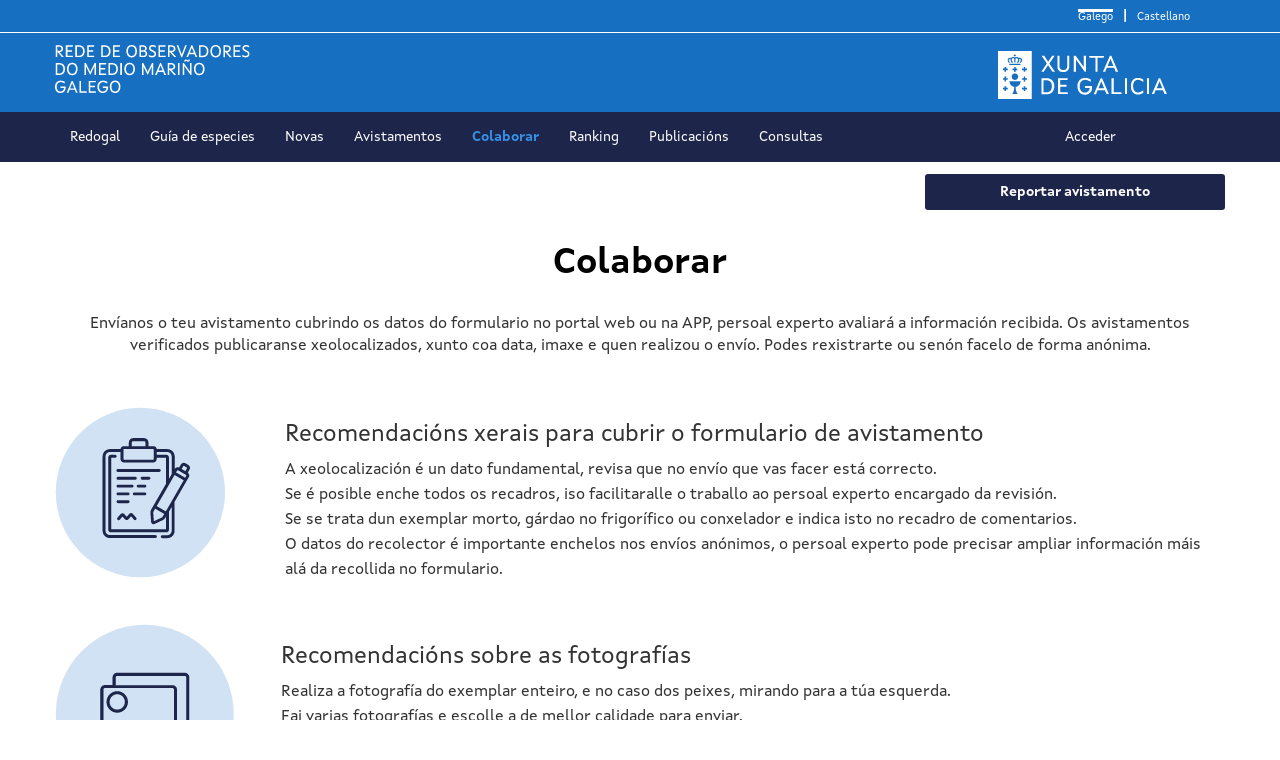

--- FILE ---
content_type: text/html; charset=UTF-8
request_url: https://redogal.xunta.gal/gl/colaborar
body_size: 19770
content:
<!DOCTYPE html>
<html  lang="gl" dir="ltr" prefix="content: http://purl.org/rss/1.0/modules/content/  dc: http://purl.org/dc/terms/  foaf: http://xmlns.com/foaf/0.1/  og: http://ogp.me/ns#  rdfs: http://www.w3.org/2000/01/rdf-schema#  schema: http://schema.org/  sioc: http://rdfs.org/sioc/ns#  sioct: http://rdfs.org/sioc/types#  skos: http://www.w3.org/2004/02/skos/core#  xsd: http://www.w3.org/2001/XMLSchema# ">
  <head>
    <meta charset="utf-8" />
<script>(function(i,s,o,g,r,a,m){i["GoogleAnalyticsObject"]=r;i[r]=i[r]||function(){(i[r].q=i[r].q||[]).push(arguments)},i[r].l=1*new Date();a=s.createElement(o),m=s.getElementsByTagName(o)[0];a.async=1;a.src=g;m.parentNode.insertBefore(a,m)})(window,document,"script","https://www.google-analytics.com/analytics.js","ga");ga("create", "UA-85237803-8", {"cookieDomain":"auto"});ga("set", "anonymizeIp", true);ga("send", "pageview");</script>
<link rel="canonical" href="https://redogal.xunta.gal/gl/colaborar" />
<meta name="description" content="*/

/*--&gt;*/
Envíanos o teu avistamento cubrindo os datos do formulario no portal web ou na APP, persoal experto avaliará a información recibida. Os avistamentos verificados publicaranse xeolocalizados, xunto coa data, imaxe e quen realizou o envío. Podes rexistrarte ou senón facelo de forma anónima." />
<meta name="Generator" content="Drupal 8 (https://www.drupal.org)" />
<meta name="MobileOptimized" content="width" />
<meta name="HandheldFriendly" content="true" />
<meta name="viewport" content="width=device-width, initial-scale=1.0" />
<link rel="shortcut icon" href="/themes/custom/w_reogal_bootstrap/favicon.ico" type="image/vnd.microsoft.icon" />
<link rel="alternate" hreflang="gl" href="https://redogal.xunta.gal/gl/colaborar" />
<link rel="alternate" hreflang="es" href="https://redogal.xunta.gal/es/colaborar" />
<link rel="revision" href="https://redogal.xunta.gal/gl/colaborar" />
<link rel="create" href="https://redogal.xunta.gal/gl/node?node=10" />
<script src="/sites/default/files/google_tag/ga4_redogal/google_tag.script.js?t9aoa2" defer></script>
<script>window.a2a_config=window.a2a_config||{};a2a_config.callbacks=[];a2a_config.overlays=[];a2a_config.templates={};</script>

    <title>Colaborar | Rede de observadores do medio mariño galego</title>
    <link rel="stylesheet" media="all" href="/sites/default/files/css/css_XNnOgks_KrP33ZbZIFdLMsoPbfBsoruewIGA0M-DEuQ.css" />
<link rel="stylesheet" media="all" href="https://cdn.jsdelivr.net/npm/bootstrap@3.4.1/dist/css/bootstrap.min.css" />
<link rel="stylesheet" media="all" href="https://cdn.jsdelivr.net/npm/@unicorn-fail/drupal-bootstrap-styles@0.0.2/dist/3.4.0/8.x-3.x/drupal-bootstrap.min.css" />
<link rel="stylesheet" media="all" href="/sites/default/files/css/css_4mY5-hLOXKrWhZmZyHMiAcZ7YBzhPK89Gt6h-9UD28o.css" />

    <script type="application/json" data-drupal-selector="drupal-settings-json">{"path":{"baseUrl":"\/","scriptPath":null,"pathPrefix":"gl\/","currentPath":"node\/10","currentPathIsAdmin":false,"isFront":false,"currentLanguage":"gl"},"pluralDelimiter":"\u0003","suppressDeprecationErrors":true,"colorbox":{"transition":"elastic","speed":350,"opacity":0.85,"slideshow":false,"slideshowAuto":true,"slideshowSpeed":2500,"slideshowStart":"start slideshow","slideshowStop":"stop slideshow","current":"{current} de {total}","previous":"\u00ab","next":"\u00bb","close":"Pechar","overlayClose":true,"returnFocus":true,"maxWidth":"98%","maxHeight":"98%","initialWidth":"300","initialHeight":"250","fixed":true,"scrolling":true,"mobiledetect":true,"mobiledevicewidth":"480px"},"google_analytics":{"trackOutbound":true,"trackMailto":true,"trackDownload":true,"trackDownloadExtensions":"7z|aac|arc|arj|asf|asx|avi|bin|csv|doc(x|m)?|dot(x|m)?|exe|flv|gif|gz|gzip|hqx|jar|jpe?g|js|mp(2|3|4|e?g)|mov(ie)?|msi|msp|pdf|phps|png|ppt(x|m)?|pot(x|m)?|pps(x|m)?|ppam|sld(x|m)?|thmx|qtm?|ra(m|r)?|sea|sit|tar|tgz|torrent|txt|wav|wma|wmv|wpd|xls(x|m|b)?|xlt(x|m)|xlam|xml|z|zip","trackColorbox":true},"bootstrap":{"forms_has_error_value_toggle":1,"modal_animation":1,"modal_backdrop":"true","modal_focus_input":1,"modal_keyboard":1,"modal_select_text":1,"modal_show":1,"modal_size":""},"user":{"uid":0,"permissionsHash":"cc33e5977d3b07647359f3815f6a5695d4d30941bf820a309175270393f25ae1"}}</script>

<!--[if lte IE 8]>
<script src="/sites/default/files/js/js_VtafjXmRvoUgAzqzYTA3Wrjkx9wcWhjP0G4ZnnqRamA.js"></script>
<![endif]-->
<script src="/sites/default/files/js/js_LkcZOsMeNIfP517cD2ZJWRebkLEEmniJYCtIAESIw1Q.js"></script>

      <link href="//netdna.bootstrapcdn.com/font-awesome/4.7.0/css/font-awesome.css" rel="stylesheet">
      <link href="https://fonts.googleapis.com/css?family=Open+Sans+Condensed:700|Open+Sans:400,400i,700,700i&display=swap" rel="stylesheet">
  </head>
  <body class="colaborar path-node page-node-type-page has-glyphicons">
    <a href="#main-content" class="visually-hidden focusable skip-link">
      Ir o contido principal
    </a>
    <noscript><iframe src="https://www.googletagmanager.com/ns.html?id=GTM-NPWRQ6S" height="0" width="0" style="display:none;visibility:hidden"></iframe></noscript>
      <div class="dialog-off-canvas-main-canvas" data-off-canvas-main-canvas>
              <header class="navbar navbar-default container" id="navbar" role="banner"
                                                            xmlns="http://www.w3.org/1999/html">
            <div class="navbar-selector-idioma">
          <div class="region region-languages">
    <section class="language-switcher-language-url block block-language block-language-blocklanguage-interface clearfix" id="block-selectordeidioma" aria-label="Menú selector de idioma" role="navigation">
  
    

      <ul class="links"><li hreflang="gl" data-drupal-link-system-path="node/10" class="gl is-active"><a href="/gl/colaborar" class="language-link is-active" hreflang="gl" data-drupal-link-system-path="node/10" lang="gl">Galego</a></li><li hreflang="es" data-drupal-link-system-path="node/10" class="es"><a href="/es/colaborar" class="language-link" hreflang="es" data-drupal-link-system-path="node/10" lang="es">Castellano</a></li></ul>
  </section>


  </div>

      </div>
      <div class="navbar-header">
        <section id="Cabeceira" role="banner" aria-label="Cabeceira páxina">
            <div class="region region-navigation">
          <a class="logo navbar-btn pull-left" href="/gl" title="Inicio" rel="home">
      <img src="/themes/custom/w_reogal_bootstrap/logo.svg" alt="Inicio" />
    </a>
      <section id="block-logoxuntacabeceira" class="block block-block-content block-block-contentf04882ea-b156-4f25-8bc3-3ff5ecbd65c0 clearfix">
  
    

      
            <div class="field field--name-body field--type-text-with-summary field--label-hidden field--item"><p><a href="https://xunta.gal" target="_blank"><img alt="Xunta de Galicia" data-entity-type="" data-entity-uuid="" src="/themes/custom/w_reogal_bootstrap/img/xunta_galicia_48.svg" /></a></p>
</div>
      
  </section>


  </div>

        </section>
                                <button type="button" class="navbar-toggle collapsed" data-toggle="collapse" data-target="#navbar-collapse">
              <span class="sr-only">Toggle navigation</span>
            </button>
                  </div>
      </div>

                    <div id="navbar-collapse" class="navbar-collapse collapse">
            <div class="region region-navigation-collapsible">
    <nav role="navigation" aria-labelledby="block-w-reogal-bootstrap-main-menu-menu" id="block-w-reogal-bootstrap-main-menu" aria-label="Menú de navegación principal">
            <h2 class="sr-only" id="block-w-reogal-bootstrap-main-menu-menu">Navegación principal</h2>

      
      <ul class="menu menu--main nav navbar-nav">
                      <li class="first">
                                        <a href="/gl/redogal" data-drupal-link-system-path="node/9">Redogal</a>
              </li>
                      <li>
                                        <a href="/gl/guia-especies" data-drupal-link-system-path="node/5">Guía de especies</a>
              </li>
                      <li>
                                        <a href="/gl/novas" data-drupal-link-system-path="node/3">Novas</a>
              </li>
                      <li>
                                        <a href="/gl/avistamentos" data-drupal-link-system-path="node/52">Avistamentos</a>
              </li>
                      <li class="active active-trail">
                                        <a href="/gl/colaborar" class="active-trail is-active" data-drupal-link-system-path="node/10">Colaborar</a>
              </li>
                      <li>
                                        <a href="/gl/ranking" data-drupal-link-system-path="node/54">Ranking</a>
              </li>
                      <li>
                                        <a href="/gl/publicacions" data-drupal-link-system-path="node/417">Publicacións</a>
              </li>
                      <li class="last">
                                        <a href="/gl/consultas" data-drupal-link-system-path="node/20">Consultas</a>
              </li>
        </ul>
  

  </nav>
<nav role="navigation" aria-labelledby="block-menudelusuario-menu" id="block-menudelusuario" aria-label="Menú de usuario">
            
  <h2 class="visually-hidden" id="block-menudelusuario-menu">Menú del usuario </h2>
  

        
      <ul class="menu menu--menu-del-usuario- nav">
                      <li class="first last">
                                        <a href="/gl/user/login" data-drupal-link-system-path="user/login">Acceder</a>
              </li>
        </ul>
  

  </nav>
<section class="language-switcher-language-url block block-language block-language-blocklanguage-interface clearfix" id="block-selectordeidioma-2" aria-label="Selector de idioma para dispositivo móbil" role="navigation">
  
    

      <ul class="links"><li hreflang="gl" data-drupal-link-system-path="node/10" class="gl is-active"><a href="/gl/colaborar" class="language-link is-active" hreflang="gl" data-drupal-link-system-path="node/10" lang="gl">Galego</a></li><li hreflang="es" data-drupal-link-system-path="node/10" class="es"><a href="/es/colaborar" class="language-link" hreflang="es" data-drupal-link-system-path="node/10" lang="es">Castellano</a></li></ul>
  </section>


  </div>

          <div class="logomenu" >
              <a title="Xunta de Galicia" href="http://xunta.gal" target="_blank">
                  <img alt="Xunta de Galicia" src="/themes/custom/w_reogal_bootstrap/img/xunta_galicia_48.svg">
              </a>
          </div>
        </div>
                </header>
  
  <div role="main" class="main-container container js-quickedit-main-content ">
    <div class="row">
                              <div class="col-sm-12" role="heading" aria-level="1">
              <div class="region region-header">
      

  </div>

          </div>
              
            
                  <section class="col-sm-12">

                                      <div class="highlighted">  <div class="region region-highlighted">
    <div data-drupal-messages-fallback class="hidden"></div>

  </div>
</div>
                  
                
                          <a id="main-content"></a>
            <div class="region region-content">
    <section id="block-botonreportaravistamento" class="block block-block-content block-block-contentd353baac-2642-45e0-b95d-f14c9e6b03fb clearfix">
  
    

      
            <div class="field field--name-body field--type-text-with-summary field--label-hidden field--item"><div class="reportar-avistamento"><a href="/reportar-avistamento">Reportar avistamento</a></div>
</div>
      
  </section>

    <h1 class="page-header"><span property="schema:name">Colaborar</span>
</h1>

  <article role="article" about="/gl/colaborar" typeof="schema:WebPage" class="page full clearfix">

  
      <span property="schema:name" content="Colaborar" class="hidden"></span>


  
  <div class="content">
    
            <div property="schema:text" class="field field--name-body field--type-text-with-summary field--label-hidden field--item"><style type="text/css">
<!--/*--><![CDATA[/* ><!--*/
.textos p {
    line-height: 25px;
}

/*--><!]]>*/
</style><p class="colabora-entrada">Envíanos o teu avistamento cubrindo os datos do formulario no portal web ou na APP, persoal experto avaliará a información recibida. Os avistamentos verificados publicaranse xeolocalizados, xunto coa data, imaxe e quen realizou o envío. Podes rexistrarte ou senón facelo de forma anónima.</p>
<div class="elemento"><img alt="recomendacións xerais para cubrir o formulario de avistamento" data-entity-type="" data-entity-uuid="" src="/sites/default/files/inline-images/ico-1.svg" style="width:213px" /><div class="textos" style="width:100%">
<h3>Recomendacións xerais para cubrir o formulario de avistamento</h3>
<p>A xeolocalización é un dato fundamental, revisa que no envío que vas facer está correcto.<br />
Se é posible enche todos os recadros, iso facilitaralle o traballo ao persoal experto encargado da revisión.<br />
Se se trata dun exemplar morto, gárdao no frigorífico ou conxelador e indica isto no recadro de comentarios.<br />
O datos do recolector é importante enchelos nos envíos anónimos, o persoal experto pode precisar ampliar información máis alá da recollida no formulario.</p>
</div>
</div>
<div class="elemento"><img alt="recomendacións sobre as fotografías" data-entity-type="" data-entity-uuid="" src="/sites/default/files/inline-images/ico-2.svg" style="width:240px" /><div class="textos" style="width:100%">
<h3>Recomendacións sobre as fotografías</h3>
<p>Realiza a fotografía do exemplar enteiro, e no caso dos peixes, mirando para a túa esquerda.<br />
Fai varias fotografías e escolle a de mellor calidade para enviar.<br />
Se é posible pon ao lado algún obxecto que poida dar unha referencia do seu tamaño.</p>
</div>
</div>
<div class="elemento"><img alt="recomendacións sobre a conservación" data-entity-type="" data-entity-uuid="" src="/sites/default/files/inline-images/ico-3.svg" style="width:273px" /><div class="textos" style="width:100%">
<h3>Recomendacións sobre a conservación</h3>
<p>Garda o exemplar no frigorífico (máx 48 h).<br />
Conxela o exemplar se pasaron máis de 48 h desde a súa recollida.</p>
</div>
</div>
</div>
      
  </div>

</article>

<section class="views-element-container block block-views block-views-blockcolaboradores-block-1 clearfix" id="block-views-block-colaboradores-block-1">
  
      <h2 class="block-title">Colaboradores</h2>
    

      <div class="form-group"><div class="view view-colaboradores view-id-colaboradores view-display-id-block_1 js-view-dom-id-d27244a5c7630375882d3537fc0efa0e8648ccdc04546e4f20f854959a1c88cd">
  
    
      
      <div class="view-content">
      <div class="jcarousel-wrapper jcarousel-skin-tango jcarousel-horizontal">
    <div class="jcarousel" data-jcarousel="true" data-events="{&quot;jcarousel:reload&quot;:&quot;jcarousel.reloadCallback&quot;}" data-wrap="circular">
    <ul class="jcarousel-container-horizontal">
                <div class="views-field views-field-field-imaxe"><div class="field-content"><div class="slide">
<div class="slide-imagen">
<a href="https://gemmgalicia.wordpress.com/" target="_blank">  <img src="/sites/default/files/styles/colaboradores/public/colaboradores/gem-galicia-logo_0.png?itok=372RwbpD" width="335" height="130" alt="GEMM Galicia" typeof="Image" class="img-responsive" />


</a>
</div>
<div class="slide-texto">
<a href="https://gemmgalicia.wordpress.com/" target="_blank">GEMM Galicia</a>
</div>
</div></div></div>
          </ul>
  </div>
      <a data-jcarousel-control="true" data-target="-=1" class="jcarousel-control-prev"  href="#"></a>
    <a data-jcarousel-control="true" data-target="+=1" class="jcarousel-control-next" href="#"></a>
  </div>

    </div>
  
          </div>
</div>

  </section>


  </div>

              </section>

                </div>
  </div>

      <div class="prefooter container" role="contentinfo">
        <div class="region region-prefooter">
    <section id="block-bannerapp" aria-label="Información das APP da REDOGAL" class="block block-block-content block-block-content9f83a320-863e-4d45-a82c-399915dcc30f clearfix">
  
    

      
            <div class="field field--name-body field--type-text-with-summary field--label-hidden field--item"><div class="banner-fondo-pagina">
<div class="container" style="display:inherit">
<div class="banner-izquierda"><img alt="Imaxe da APP do Redogal" class="banner-movil" data-entity-type="" data-entity-uuid="" height="1197" src="/sites/default/files/mobile.png" width="599" /><img alt="Imaxe de fondo da APP do Redogal" class="banner-fondo" data-entity-type="" data-entity-uuid="" src="/sites/default/files/bg-mobile.svg" /></div>
<div class="banner-derecha">
<h1>DESCARGA A APP</h1>
<p>O seguimento de especies mariñas en augas galegas é de vital importancia para o estudo do seu impacto sobre o noso ecosistema. Participa neste proxecto colaborativo reportando avistamentos, estarás contribuíndo a crear unha ferramenta de gran interés científico.</p>
<p>Aplicación de balde, dispoñible en iOS e Android.</p>
<div class="banner-logos"><a href="https://apps.apple.com/us/app/redogal/id1521252434" target="_blank"><img alt="Tenda de aplicativos de Apple Store" data-entity-type="" data-entity-uuid="" height="231" src="/sites/default/files/logo-app-store.png" width="727" /></a><a href="https://play.google.com/store/apps/details?id=gal.xunta.redogal&amp;gl=ES" target="_blank"><img alt="Tenda de aplicativos de Google Play" data-entity-type="" data-entity-uuid="" height="231" src="/sites/default/files/logo-google-play.png" width="727" /></a></div>
</div>
</div>
</div>
</div>
      
  </section>


  </div>

    </div>
  
      <footer class="footer container" role="contentinfo">
        <div class="region region-footer">
    <section id="block-pegl" aria-label="Pe de páxina" class="block block-block-content block-block-contenta13ad93d-d8b3-404e-8160-614240198f64 clearfix">
  
    

      
            <div class="field field--name-body field--type-text-with-summary field--label-hidden field--item"><div id="pe">
<div id="xunta"><a href="https://www.xunta.gal" target="_blank"><img alt="Xunta de Galicia" data-entity-type="" data-entity-uuid="" src="/themes/custom/w_reogal_bootstrap/img/xunta_galicia_36.svg" /></a></div>
<div id="galicia"></div>
<div id="texto_pe">
<p><img alt="Xunta de Galicia" data-entity-type="" data-entity-uuid="" src="/themes/custom/w_reogal_bootstrap/img/cc.png" />Xunta de Galicia. Información mantida e publicada na internet pola Xunta de Galicia.</p>
<div id="ligazons"><a href="http://www.xunta.gal/sistema-integrado-de-atencion-a-cidadania" target="_blank">Atención á cidadanía</a> <span>|</span> <a href="/gl/accesibilidade">Accesibilidade</a> <span>|</span> <a href="/gl/aviso-legal" title="Aviso legal">Aviso legal</a> <span>|</span> <a href="/gl/mapa-do-portal" title="Mapa do portal">Mapa do portal</a> <span>|</span> <a href="/gl/consultas" title="Consultas">Contacto</a></div>
</div>
</div>
</div>
      
  </section>


  </div>

    </footer>
  
  </div>

    
    <script src="/sites/default/files/js/js_-iF3XkZo-8IUavSGDdxuZAL2eTF93jbWBneUnWcAEjQ.js"></script>
<script src="https://static.addtoany.com/menu/page.js" async></script>
<script src="/sites/default/files/js/js_TEl5AmcxcfwW1_Mds9NHn6v8h7V7ts2MTB7Ths9B4SY.js"></script>
<script src="https://cdn.jsdelivr.net/npm/bootstrap@3.4.1/dist/js/bootstrap.min.js" integrity="sha256-nuL8/2cJ5NDSSwnKD8VqreErSWHtnEP9E7AySL+1ev4=" crossorigin="anonymous"></script>
<script src="/sites/default/files/js/js__MHEaTDpE4D5YujH_uTzIx-mjVvF6Chqn2HLIhNORSQ.js"></script>

  </body>
</html>


--- FILE ---
content_type: text/css
request_url: https://redogal.xunta.gal/sites/default/files/css/css_XNnOgks_KrP33ZbZIFdLMsoPbfBsoruewIGA0M-DEuQ.css
body_size: 2842
content:
.text-align-left{text-align:left;}.text-align-right{text-align:right;}.text-align-center{text-align:center;}.text-align-justify{text-align:justify;}.align-left{float:left;}.align-right{float:right;}.align-center{display:block;margin-right:auto;margin-left:auto;}
.fieldgroup{padding:0;border-width:0;}
.container-inline div,.container-inline label{display:inline-block;}.container-inline .details-wrapper{display:block;}
.clearfix:after{display:table;clear:both;content:"";}
.js details:not([open]) .details-wrapper{display:none;}
.hidden{display:none;}.visually-hidden{position:absolute !important;overflow:hidden;clip:rect(1px,1px,1px,1px);width:1px;height:1px;word-wrap:normal;}.visually-hidden.focusable:active,.visually-hidden.focusable:focus{position:static !important;overflow:visible;clip:auto;width:auto;height:auto;}.invisible{visibility:hidden;}
.item-list__comma-list,.item-list__comma-list li{display:inline;}.item-list__comma-list{margin:0;padding:0;}.item-list__comma-list li:after{content:", ";}.item-list__comma-list li:last-child:after{content:"";}
.js .js-hide{display:none;}.js-show{display:none;}.js .js-show{display:block;}
.nowrap{white-space:nowrap;}
.position-container{position:relative;}
.progress{position:relative;}.progress__track{min-width:100px;max-width:100%;height:16px;margin-top:5px;border:1px solid;background-color:#fff;}.progress__bar{width:3%;min-width:3%;max-width:100%;height:16px;background-color:#000;}.progress__description,.progress__percentage{overflow:hidden;margin-top:0.2em;color:#555;font-size:0.875em;}.progress__description{float:left;}[dir="rtl"] .progress__description{float:right;}.progress__percentage{float:right;}[dir="rtl"] .progress__percentage{float:left;}.progress--small .progress__track{height:7px;}.progress--small .progress__bar{height:7px;background-size:20px 20px;}
.reset-appearance{margin:0;padding:0;border:0 none;background:transparent;line-height:inherit;-webkit-appearance:none;-moz-appearance:none;appearance:none;}
.resize-none{resize:none;}.resize-vertical{min-height:2em;resize:vertical;}.resize-horizontal{max-width:100%;resize:horizontal;}.resize-both{max-width:100%;min-height:2em;resize:both;}
table.sticky-header{z-index:500;top:0;margin-top:0;background-color:#fff;}
.system-status-counter__status-icon{display:inline-block;width:25px;height:25px;vertical-align:middle;}.system-status-counter__status-icon:before{display:block;width:100%;height:100%;content:"";background-repeat:no-repeat;background-position:center 2px;background-size:16px;}.system-status-counter__status-icon--error:before{background-image:url(/core/misc/icons/e32700/error.svg);}.system-status-counter__status-icon--warning:before{background-image:url(/core/misc/icons/e29700/warning.svg);}.system-status-counter__status-icon--checked:before{background-image:url(/core/misc/icons/73b355/check.svg);}
.system-status-report-counters__item{width:100%;margin-bottom:0.5em;padding:0.5em 0;text-align:center;white-space:nowrap;background-color:rgba(0,0,0,0.063);}@media screen and (min-width:60em){.system-status-report-counters{display:flex;flex-wrap:wrap;justify-content:space-between;}.system-status-report-counters__item--half-width{width:49%;}.system-status-report-counters__item--third-width{width:33%;}}
.system-status-general-info__item{margin-top:1em;padding:0 1em 1em;border:1px solid #ccc;}.system-status-general-info__item-title{border-bottom:1px solid #ccc;}
.tablesort{display:inline-block;width:16px;height:16px;background-size:100%;}.tablesort--asc{background-image:url(/core/misc/icons/787878/twistie-down.svg);}.tablesort--desc{background-image:url(/core/misc/icons/787878/twistie-up.svg);}
div.tree-child{background:url(/core/misc/tree.png) no-repeat 11px center;}div.tree-child-last{background:url(/core/misc/tree-bottom.png) no-repeat 11px center;}[dir="rtl"] div.tree-child,[dir="rtl"] div.tree-child-last{background-position:-65px center;}div.tree-child-horizontal{background:url(/core/misc/tree.png) no-repeat -11px center;}
.views-align-left{text-align:left;}.views-align-right{text-align:right;}.views-align-center{text-align:center;}.views-view-grid .views-col{float:left;}.views-view-grid .views-row{float:left;clear:both;width:100%;}.views-display-link + .views-display-link{margin-left:0.5em;}
.addtoany{display:inline;}.addtoany_list{display:inline;line-height:16px;}.addtoany_list > a,.addtoany_list a img,.addtoany_list a > span{vertical-align:middle;}.addtoany_list > a{border:0;display:inline-block;font-size:16px;padding:0 4px;}.addtoany_list.a2a_kit_size_32 > a{font-size:32px;}.addtoany_list .a2a_counter img{float:left;}.addtoany_list a span.a2a_img{display:inline-block;height:16px;opacity:1;overflow:hidden;width:16px;}.addtoany_list a span{display:inline-block;float:none;}.addtoany_list.a2a_kit_size_32 a > span{border-radius:4px;height:32px;line-height:32px;opacity:1;width:32px;}.addtoany_list a:hover:hover img,.addtoany_list a:hover span{opacity:.7;}.addtoany_list a.addtoany_share_save img{border:0;width:auto;height:auto;}.addtoany_list a .a2a_count{position:relative;}
#colorbox,#cboxOverlay,#cboxWrapper{position:absolute;top:0;left:0;z-index:9999;overflow:hidden;}#cboxOverlay{position:fixed;width:100%;height:100%;}#cboxMiddleLeft,#cboxBottomLeft{clear:left;}#cboxContent{position:relative;}#cboxLoadedContent{overflow:auto;-webkit-overflow-scrolling:touch;}#cboxTitle{margin:0;}#cboxLoadingOverlay,#cboxLoadingGraphic{position:absolute;top:0;left:0;width:100%;height:100%;}#cboxPrevious,#cboxNext,#cboxClose,#cboxSlideshow{border:0;padding:0;margin:0;overflow:visible;width:auto;background:none;cursor:pointer;}#cboxPrevious:active,#cboxNext:active,#cboxClose:active,#cboxSlideshow:active{outline:0;}.cboxPhoto{float:left;margin:auto;border:0;display:block;max-width:none;}.cboxIframe{width:100%;height:100%;display:block;border:0;}#colorbox,#cboxContent,#cboxLoadedContent{-moz-box-sizing:content-box;-webkit-box-sizing:content-box;box-sizing:content-box;}#cboxOverlay{background:#000;}#colorbox{outline:0;}#cboxWrapper{background:#fff;-moz-border-radius:5px;-webkit-border-radius:5px;border-radius:5px;}#cboxTopLeft{width:15px;height:15px;}#cboxTopCenter{height:15px;}#cboxTopRight{width:15px;height:15px;}#cboxBottomLeft{width:15px;height:10px;}#cboxBottomCenter{height:10px;}#cboxBottomRight{width:15px;height:10px;}#cboxMiddleLeft{width:15px;}#cboxMiddleRight{width:15px;}#cboxContent{background:#fff;overflow:hidden;}#cboxError{padding:50px;border:1px solid #ccc;}#cboxLoadedContent{margin-bottom:28px;}#cboxTitle{position:absolute;background:rgba(255,255,255,0.7);bottom:28px;left:0;color:#535353;width:100%;padding:4px 6px;-moz-box-sizing:border-box;-webkit-box-sizing:border-box;box-sizing:border-box;}#cboxCurrent{position:absolute;bottom:4px;left:60px;color:#949494;}.cboxSlideshow_on #cboxSlideshow{position:absolute;bottom:0;right:30px;background:url(/modules/contrib/colorbox/styles/default/images/controls.png) no-repeat -75px -50px;width:25px;height:25px;text-indent:-9999px;}.cboxSlideshow_on #cboxSlideshow:hover{background-position:-101px -50px;}.cboxSlideshow_off #cboxSlideshow{position:absolute;bottom:0;right:30px;background:url(/modules/contrib/colorbox/styles/default/images/controls.png) no-repeat -25px -50px;width:25px;height:25px;text-indent:-9999px;}.cboxSlideshow_off #cboxSlideshow:hover{background-position:-49px -50px;}#cboxPrevious{position:absolute;bottom:0;left:0;background:url(/modules/contrib/colorbox/styles/default/images/controls.png) no-repeat -75px 0;width:25px;height:25px;text-indent:-9999px;}#cboxPrevious:hover{background-position:-75px -25px;}#cboxNext{position:absolute;bottom:0;left:27px;background:url(/modules/contrib/colorbox/styles/default/images/controls.png) no-repeat -50px 0;width:25px;height:25px;text-indent:-9999px;}#cboxNext:hover{background-position:-50px -25px;}#cboxLoadingOverlay{background:#fff;}#cboxLoadingGraphic{background:url(/modules/contrib/colorbox/styles/default/images/loading_animation.gif) no-repeat center center;}#cboxClose{position:absolute;bottom:0;right:0;background:url(/modules/contrib/colorbox/styles/default/images/controls.png) no-repeat -25px 0;width:25px;height:25px;text-indent:-9999px;}#cboxClose:hover{background-position:-25px -25px;}
.webform-flex--container .form-inline .form-control{width:100%;}.form-composite legend{font-size:1em;font-weight:bold;border:none;margin:0;}.webform-element--title-inline > div{display:inline;}.webform-element--title-inline .form-control,.webform-element--title-inline .select-wrapper{display:inline;width:inherit;}.form-composite.webform-fieldset--title-inline legend{float:left;width:auto;font-size:1em;font-weight:bold;border:none;margin:10px 0.5em 10px 0;}@media (max-width:768px){.webform-likert-help.hidden{display:inline !important;}.webform-likert-description.hidden{display:block !important;}}html.js .form-type-webform-image-select .select-wrapper:after{display:none;}@media only screen and (max-width:650px){.webform-confirmation-modal{width:90% !important;}}.alert a.btn,.alert a.btn:hover,.alert a.btn:focus,.ui-widget-content a.btn{color:#fff;}
.jcarousel-wrapper.jcarousel-skin-tango{margin:20px auto;position:relative;width:603px;max-width:95%;height:100px;-webkit-border-radius:5px;-moz-border-radius:5px;border-radius:5px;-webkit-box-shadow:0 0 2px #999;-moz-box-shadow:0 0 2px #999;box-shadow:0 0 2px #999;}.jcarousel-wrapper.jcarousel-skin-tango.jcarousel-vertical{height:404px;width:150px;margin:50px auto;}.jcarousel-wrapper.jcarousel-skin-tango.jcarousel-visible-1{width:150px;}.jcarousel-wrapper.jcarousel-skin-tango.jcarousel-visible-2{width:301px;}.jcarousel-wrapper.jcarousel-skin-tango.jcarousel-visible-3{width:452px;}.jcarousel-wrapper.jcarousel-skin-tango.jcarousel-visible-4{width:603px;}.jcarousel-wrapper.jcarousel-skin-tango.jcarousel-visible-5{width:754px;}.jcarousel-wrapper.jcarousel-skin-tango.jcarousel-visible-6{width:905px;}.jcarousel-wrapper.jcarousel-skin-tango.jcarousel-visible-7{width:1056px;}.jcarousel-wrapper.jcarousel-skin-tango.jcarousel-visible-8{width:1207px;}.jcarousel-wrapper.jcarousel-skin-tango.jcarousel-visible-9{width:1358px;}.jcarousel-wrapper.jcarousel-skin-tango.jcarousel-visible-10{width:1509px;}.jcarousel-wrapper.jcarousel-skin-tango.jcarousel-visible-1.jcarousel-vertical{height:100px;width:150px;}.jcarousel-wrapper.jcarousel-skin-tango.jcarousel-visible-2.jcarousel-vertical{height:201px;width:150px;}.jcarousel-wrapper.jcarousel-skin-tango.jcarousel-visible-3.jcarousel-vertical{height:302px;width:150px;}.jcarousel-wrapper.jcarousel-skin-tango.jcarousel-visible-4.jcarousel-vertical{height:403px;width:150px;}.jcarousel-wrapper.jcarousel-skin-tango.jcarousel-visible-5.jcarousel-vertical{height:504px;width:150px;}.jcarousel-wrapper.jcarousel-skin-tango.jcarousel-visible-6.jcarousel-vertical{height:605px;width:150px;}.jcarousel-wrapper.jcarousel-skin-tango.jcarousel-visible-7.jcarousel-vertical{height:706px;width:150px;}.jcarousel-wrapper.jcarousel-skin-tango.jcarousel-visible-8.jcarousel-vertical{height:807px;width:150px;}.jcarousel-wrapper.jcarousel-skin-tango.jcarousel-visible-9.jcarousel-vertical{height:908px;width:150px;}.jcarousel-wrapper.jcarousel-skin-tango.jcarousel-visible-10.jcarousel-vertical{height:1009px;width:150px;}.jcarousel-skin-tango .jcarousel{position:relative;overflow:hidden;height:inherit;}.jcarousel-skin-tango .jcarousel ul{width:20000em;position:relative;list-style:none;margin:0;padding:0;}.jcarousel-skin-tango .jcarousel li{float:left;width:150px;height:100px;margin-right:1px;}.jcarousel-wrapper.jcarousel-skin-tango.jcarousel-vertical .jcarousel li{float:none;margin-bottom:1px;}.jcarousel-skin-tango .jcarousel img{display:block;max-width:100%;height:auto !important;}.jcarousel-skin-tango .jcarousel .loading{text-align:center;line-height:90px;}.jcarousel-skin-tango .jcarousel-control-prev,.jcarousel-skin-tango .jcarousel-control-next{position:absolute;top:0;width:30px;height:100%;text-align:center;background:#000;color:#fff;text-decoration:none;text-shadow:0 0 1px #000;font:24px/27px Arial,sans-serif;-moz-border-radius:30px;-webkit-box-shadow:0 0 2px #999;-moz-box-shadow:0 0 2px #999;box-shadow:0 0 2px #999;opacity:0;}.jcarousel-skin-tango.jcarousel-vertical .jcarousel-control-prev,.jcarousel-skin-tango.jcarousel-vertical .jcarousel-control-next{height:30px;width:100%;}.jcarousel-skin-tango .jcarousel-control-prev:hover,.jcarousel-skin-tango .jcarousel-control-next:hover{opacity:0.5;}.jcarousel-skin-tango .jcarousel-control-prev{left:0;}.jcarousel-skin-tango.jcarousel-vertical .jcarousel-control-prev{left:0;top:0;}.jcarousel-skin-tango .jcarousel-control-next{right:0;}.jcarousel-skin-tango.jcarousel-vertical .jcarousel-control-next{right:0;top:373px;}.jcarousel-visible-1.jcarousel-skin-tango.jcarousel-vertical .jcarousel-control-next{top:70px;}.jcarousel-visible-2.jcarousel-skin-tango.jcarousel-vertical .jcarousel-control-next{top:171px;}.jcarousel-visible-3.jcarousel-skin-tango.jcarousel-vertical .jcarousel-control-next{top:272px;}.jcarousel-visible-4.jcarousel-skin-tango.jcarousel-vertical .jcarousel-control-next{top:373px;}.jcarousel-visible-5.jcarousel-skin-tango.jcarousel-vertical .jcarousel-control-next{top:474px;}.jcarousel-visible-6.jcarousel-skin-tango.jcarousel-vertical .jcarousel-control-next{top:575px;}.jcarousel-visible-7.jcarousel-skin-tango.jcarousel-vertical .jcarousel-control-next{top:676px;}.jcarousel-visible-8.jcarousel-skin-tango.jcarousel-vertical .jcarousel-control-next{top:787px;}.jcarousel-visible-9.jcarousel-skin-tango.jcarousel-vertical .jcarousel-control-next{top:898px;}.jcarousel-visible-10.jcarousel-skin-tango.jcarousel-vertical .jcarousel-control-next{top:999px;}.jcarousel-skin-tango .jcarousel-control-prev:after{content:'\2039';line-height:100px;}.jcarousel-skin-tango.jcarousel-vertical .jcarousel-control-prev:after{content:'\2039';line-height:30px;}.jcarousel-skin-tango a.jcarousel-control-prev:focus,.jcarousel-skin-tango a.jcarousel-control-prev:active,.jcarousel-skin-tango a.jcarousel-control-prev:hover{text-decoration:none;}.jcarousel-skin-tango.jcarousel-vertical .jcarousel-control-prev:after{transform:rotate(90deg);-webkit-transform:rotate(90deg);-moz-transform:rotate(90deg);-ms-transform:rotate(90deg);-o-transform:rotate(90deg);filter:progid:DXImageTransform.Microsoft.BasicImage(rotation=3);display:inline-block;margin-top:2px;margin-left:4px;}.jcarousel-skin-tango .jcarousel-control-next:after{content:'\203A';line-height:100px;}.jcarousel-skin-tango a.jcarousel-control-next:focus,.jcarousel-skin-tango a.jcarousel-control-next:active,.jcarousel-skin-tango a.jcarousel-control-next:hover{text-decoration:none;}.jcarousel-skin-tango.jcarousel-vertical .jcarousel-control-next:after{transform:rotate(90deg);-webkit-transform:rotate(90deg);-moz-transform:rotate(90deg);-ms-transform:rotate(90deg);-o-transform:rotate(90deg);filter:progid:DXImageTransform.Microsoft.BasicImage(rotation=3);display:inline-block;margin-top:2px;margin-left:4px;line-height:30px;}.jcarousel-skin-tango .jcarousel-control-prev:hover span,.jcarousel-skin-tango .jcarousel-control-next:hover span{display:block;}.jcarousel-skin-tango .jcarousel-control-prev.inactive,.jcarousel-skin-tango .jcarousel-control-next.inactive{opacity:.5;cursor:default;}


--- FILE ---
content_type: text/css
request_url: https://redogal.xunta.gal/sites/default/files/css/css_4mY5-hLOXKrWhZmZyHMiAcZ7YBzhPK89Gt6h-9UD28o.css
body_size: 15638
content:
body{margin-top:0;font-family:'Xunta Sans',sans-serif;font-size:14px;background-color:#fff;overflow-x:hidden;}body.path-frontpage{background-color:#E9E9E9;}h1{font-family:'Xunta Sans',sans-serif;}p{font-size:16px;}.subtitulo-logo{color:#fff;font-size:18px;}@media (max-width:1170px){.subtitulo-logo{margin-left:1.5%;}}#block-logoxuntacabeceira{background-color:#176FC1;}#block-logoxuntacabeceira p{margin:0;}#block-logoxuntacabeceira img{margin-left:auto;margin-right:5%;margin-top:0.5%;float:right;height:48px;}@media (max-width:760px){#block-logoxuntacabeceira img{display:none;}}.page-header{text-align:center;font-weight:600;color:#000;border-bottom:none;margin-top:5%;}.path-frontpage .page-header{display:none;}.path-frontpage .col-sm-12{padding:0;min-height:0;}.path-frontpage .row{margin-right:0;margin-left:0;}.path-frontpage h2,.path-frontpage p{font-size:16px;}@media (max-width:500px){.col-sm-12{padding:0;}}.region.region-menu{display:flex;align-items:center;}body.path-frontpage .menu{background:none !important;}.menu > li > a:focus{background-color:#176FC1;}.menu .container{width:100%;padding:0 5%;border-bottom:1px solid #E9E9E9;}@media (max-width:500px){.menu .container{display:none;}}.menu .active.active-trail a{color:#3692E7 !important;font-weight:800;}.menu .active.active-trail a:hover{color:#fff !important;}.menu #block-mainnavigation li{border-right:1px solid #E9E9E9;}.menu #block-mainnavigation li a{padding:25px;color:#fff !important;font-weight:normal;font-size:17px;}.menu #block-mainnavigation li a:hover{background-color:#aaa !important;}.menu #block-mainnavigation li.active{background-color:#E9E9E9;}.menu #block-mainnavigation .first{border-left:1px solid #E9E9E9;}.menu #block-mainnavigation .open > a{background-color:#E9E9E9;}.menu #block-mainnavigation .dropdown-menu{background-color:#000;border:none;box-shadow:none;}.menu #block-mainnavigation .dropdown-menu li{border:none;}.menu #block-mainnavigation .dropdown-menu li a{text-transform:none;padding:5px 15px;}.menu #block-mainnavigation .dropdown-menu li.first a{margin-top:15px;}.menu #block-mainnavigation .dropdown-menu li.last a{margin-bottom:15px;}.navbar-selector-idioma{width:100%;background-color:#176FC1;border-bottom:1px solid #fff;}@media (max-width:760px){.navbar-selector-idioma{border-bottom:none;}}.navbar-selector-idioma .region-languages{width:1170px;margin:0 auto;}@media (max-width:1170px){.navbar-selector-idioma .region-languages{width:100%;}}.navbar-selector-idioma .region-languages #block-selectordeidioma{z-index:1;margin-left:auto;background-color:#176FC1;}@media (max-width:767px){.navbar-selector-idioma .region-languages #block-selectordeidioma{display:none;}}ul.links{list-style:none;display:inline-flex;margin:0 auto;width:1170px;justify-content:flex-end;padding:0.5% 3%;}@media (max-width:1170px){ul.links{width:100%;padding-right:3%;}}ul.links a,ul.links a:visited{color:#fff;padding:0;text-decoration:none;background-color:none;font-size:11px;font-weight:300;}ul.links li{padding:0;}ul.links li .is-active{border-top:3px solid #fff;text-decoration:none;}ul.links li:before{content:"|";color:#fff;padding:0 10px;font-weight:bold;}ul.links li:first-child:before{content:"";}.ocultar-aviso{display:none;}.main-container{padding:0;width:1170px;margin:0 auto;}@media (max-width:1170px){.main-container{width:100%;padding:0 5%;}}.main-container .col-sm-12{padding:0;min-height:0;}.main-container .col-sm-12 #block-redessociais-2{display:none;}@media (max-width:760px){.main-container .col-sm-12 #block-redessociais-2{width:auto;background-color:#176FC1;position:absolute;z-index:10;display:inline-flex;align-items:baseline;height:auto;margin:3% 5%;padding:5px 5px;}.main-container .col-sm-12 #block-redessociais-2 .redes{display:flex;justify-content:flex-end;}.main-container .col-sm-12 #block-redessociais-2 .redes .youtube{width:auto;margin-right:10px;}.main-container .col-sm-12 #block-redessociais-2 .redes .instagram{width:auto;}.main-container .col-sm-12 #block-redessociais-2 .redes .youtube a:before,.main-container .col-sm-12 #block-redessociais-2 .redes .instagram a:before{font-family:"FontAwesome",serif;display:inline-block;content:"";margin:0 3px;color:#fff;font-size:20px;vertical-align:middle;}.main-container .col-sm-12 #block-redessociais-2 .redes .youtube a:before{content:"";}.main-container .col-sm-12 #block-redessociais-2 .redes .instagram a:before{content:"";}}.main-container .col-sm-12 .form-group{margin-bottom:3px;}.main-container .row{margin-right:0;margin-left:0;}.main-container .col-sm-12:first-child{display:none;}.main-container .field--name-field-imaxe img{width:100%;}#Cabeceira{width:100%;}#navbar{padding:0;width:100%;margin:0;background:none;border:none;max-width:100%;display:grid;}@media (max-width:767px){body{margin-top:72px;}#navbar{position:fixed;z-index:9999;margin-top:-72px;}#navbar .navbar-header .region-navigation .logo img{width:auto !important;height:36px !important;margin-top:9px;}.navbar-collapse .region-navigation-collapsible{margin-top:100px !important;}.navbar-collapse.in{position:fixed;}}#navbar .navbar-header{background-color:#176FC1;width:100%;padding:1% 0;}@media (max-width:760px){#navbar .navbar-header{display:inline-flex;margin-right:0;margin-left:0;padding:7px 0;}#navbar .navbar-header .container{order:2;}}#navbar .navbar-header .region-navigation{width:1170px;margin:0 auto;}@media (max-width:1170px){#navbar .navbar-header .region-navigation{width:100%;}}#navbar .navbar-header .region-navigation .logo{margin:0;}#navbar .navbar-header .region-navigation .logo img{width:auto;height:48px;}@media (max-width:500px){#navbar .navbar-header .region-navigation .logo img{height:60px;width:auto;margin:2% 0;}}@media (max-width:500px){#navbar .navbar-header .region-navigation #block-subtitulologo .subtitulo-logo{margin-left:4.5%;color:#fff;font-size:17px;}}#navbar .navbar-header .container{width:100%;padding:0;}@media (max-width:500px){#navbar .navbar-header .container{margin:0;width:auto;}}#navbar .navbar-header .container .region-navigation{padding:0 5%;}@media (max-width:760px){#navbar .navbar-header .navbar-toggle{height:auto;margin:20px 0;background-color:#176FC1;border:none;border-radius:0;width:62px;background-image:url(/themes/custom/w_reogal_bootstrap/img/icona_menu.png);background-repeat:no-repeat;background-size:45px;}}@media (max-width:760px){#navbar .navbar-header .navbar-toggle.collapsed{background-color:#176FC1;}}.navbar-collapse{padding:0;border:none;background-color:#1D254B;}@media (max-width:760px){.navbar-collapse{width:50%;margin-left:auto;background-color:#1D254B;font-weight:600;letter-spacing:2px;z-index:1000 !important;position:absolute;right:0;z-index:20;}}@media (max-width:760px){.navbar-collapse .block-language .links{display:block;padding:0 9%;margin-top:10%;margin-bottom:5%;font-size:14px;text-align:left;}}@media (min-width:760px){.navbar-collapse .block-language .links{display:none;}}@media (max-width:760px){.navbar-collapse .block-language .links li{margin:3% 0;border-right:none !important;}}@media (max-width:760px){.navbar-collapse .block-language .links li:hover{background-color:#176FC1;width:100%;}}@media (max-width:760px){.navbar-collapse .block-language .links li a{font-size:12px;}}@media (max-width:760px){.navbar-collapse .block-language .links li:before{content:none;}}@media (max-width:760px){.navbar-collapse .block-language .links li.is-active{color:#176FC1;border-top:none !important;}}@media (max-width:760px){.navbar-collapse .block-language .links li.is-active a{text-decoration:none;font-weight:unset;}}@media (min-width:760px){.navbar-collapse .logomenu{display:none;}}@media (max-width:760px){.navbar-collapse .logomenu{text-align:center;margin:10% 0;}}.navbar-collapse .logomenu img{width:100%;}@media (max-width:760px){.navbar-collapse .logomenu img{height:38px;}}.navbar-collapse .region-navigation-collapsible{width:1170px;margin:0 auto;}.navbar-collapse .region-navigation-collapsible a{color:#fff !important;}.navbar-collapse .region-navigation-collapsible a:hover{background-color:#176FC1;}.navbar-collapse .region-navigation-collapsible a .is-active{background-color:#176FC1;}@media (max-width:1170px){.navbar-collapse .region-navigation-collapsible{width:100%;}}@media (max-width:760px){.navbar-collapse .region-navigation-collapsible{margin-top:0;width:100%;margin-left:auto;position:relative;}}.navbar-collapse .region-navigation-collapsible .navbar-nav{}@media (max-width:760px){.navbar-collapse .region-navigation-collapsible .navbar-nav{display:block;height:100%;width:100%;margin:0 auto;text-align:left;padding:0 5%;}}@media (max-width:760px){.navbar-collapse .region-navigation-collapsible .navbar-nav a{padding:1.5% 5%;}}@media (min-width:760px){.navbar-collapse .region-navigation-collapsible .navbar-nav li{display:inline-flex;}}.navbar-collapse .region-navigation-collapsible h2{text-transform:uppercase;padding:15px 0;margin:0;font-size:18px;cursor:pointer;font-weight:600;letter-spacing:2px;order:2;}@media (max-width:760px){.navbar-collapse .region-navigation-collapsible h2{display:none;}}.navbar-collapse .region-navigation-collapsible a{color:#fff;background:none;font-weight:500;}@media (max-width:760px){.navbar-collapse .region-navigation-collapsible{display:grid !important;width:100%;}.navbar-collapse .region-navigation-collapsible .dropdown-menu{text-align:center;}.navbar-collapse .region-navigation-collapsible #block-menudelusuario{order:1;display:flex;padding-left:5%;border-top:1px solid #CEE2F2;border-bottom:1px solid #CEE2F2;}.navbar-collapse .region-navigation-collapsible #block-w-reogal-bootstrap-main-menu{order:2;margin-top:3%;}}.navbar-collapse .region-navigation-collapsible .links li:last-child{border-right:none;}.navbar-collapse .region-navigation-collapsible .links li{border-right:1px solid #E9E9E9;}.navbar-collapse .logo{width:300px;margin-left:3%;}@media (max-width:760px){.navbar-collapse .logo{margin-bottom:30px;}}.navbar-collapse .name{display:none;}.prefooter{width:100%;padding:0;text-align:center;}.prefooter .banner-fondo-pagina{display:inline-flex;width:100%;background-color:#CEE2F2;padding:1% 0;}@media (max-width:500px){.prefooter .banner-fondo-pagina{display:inherit;}}.prefooter .banner-fondo-pagina .banner-izquierda,.prefooter .banner-fondo-pagina .banner-derecha{width:50%;}.prefooter .banner-fondo-pagina .banner-izquierda{position:relative;width:35%;padding-left:0%;}@media (max-width:500px){.prefooter .banner-fondo-pagina .banner-izquierda{width:100%;}}.prefooter .banner-fondo-pagina .banner-izquierda .banner-movil{width:46%;height:auto;position:absolute;top:5%;left:28%;}@media (max-width:500px){.prefooter .banner-fondo-pagina .banner-izquierda .banner-movil{width:27%;height:auto;position:absolute;top:5%;left:36%;}}.prefooter .banner-fondo-pagina .banner-derecha{padding-left:6%;text-align:left;width:100% !important;}@media (max-width:500px){.prefooter .banner-fondo-pagina .banner-derecha{width:100%;padding-right:5%;}}@media (max-width:1100px){.prefooter .banner-fondo-pagina .banner-derecha{width:65%;padding-right:5%;}}.prefooter .banner-fondo-pagina .banner-derecha h1{margin-bottom:4%;}.prefooter .banner-fondo-pagina .banner-derecha .banner-logos{width:100%;margin-top:5%;}.prefooter .banner-fondo-pagina .banner-derecha .banner-logos img{width:200px;height:100%;margin:0 1%;}@media (max-width:785px){.prefooter .banner-fondo-pagina .banner-derecha .banner-logos img{width:150px;}}.prefooter .banner-fondo-pagina .banner-derecha .banner-logos img:first-child{margin-left:0;}.footer{margin-top:0;border-top:0;background-color:#176FC1;width:100%;padding:24px 50px;font-size:13px;font-weight:400;}@media (max-width:500px){.footer{padding:20px 25px;}}.footer .region-footer{width:1170px;margin:0 auto;}@media (max-width:1400px){.footer .region-footer{width:100%;}}@media (max-width:992px){.footer .region-footer{width:100%;}}.footer .region-footer #block-pegl{display:inline-flex;width:100%;align-items:center;}.footer .region-footer #block-pegl .field--name-body{width:100%;}@media (max-width:900px){.footer .region-footer{padding:10px 10px;}}.footer .region-footer a{color:#fff;font-size:12px;}.footer .region-footer .container{padding:0;margin:0;width:100%;}.footer .region-footer #xunta{float:left;width:18%;}@media (max-width:900px){.footer .region-footer #xunta{float:left;width:50%;}}.footer .region-footer #xunta img{height:36px;width:auto;}.footer .region-footer #galicia{float:right;}.footer .region-footer #galicia img{height:36px;width:auto;}.footer .region-footer #galiciamovil{display:none;}.footer .region-footer #texto_pe{float:left;width:60%;margin:auto;color:#fff;text-align:center;line-height:17px;}.footer .region-footer #texto_pe img{display:inline-flex;height:12px;margin-bottom:0;margin-right:2px;}@media (max-width:700px){.footer .region-footer #texto_pe img{margin-right:0;}}.footer .region-footer #texto_pe p{display:inline-flex;font-size:12px;font-weight:400;margin-bottom:0;}@media (max-width:900px){.footer .region-footer #texto_pe{width:100%;margin:0;text-align:left;}.footer .region-footer #texto_pe p{margin-bottom:5px;}.footer .region-footer{padding:0;}.footer .region-footer .pe{display:flex;flex-direction:row;align-content:flex-start;flex-wrap:wrap;}.footer .region-footer #xunta{flex:1 0 50%;float:none;margin-bottom:7px;display:inline-block;}.footer .region-footer #galicia{flex:1 0 50%;float:none;margin-bottom:7px;display:inline-block;width:49%;}.footer .region-footer #galicia a{display:block;text-align:right;}.footer .region-footer #texto_pe #ligazons{display:flex;flex-direction:column;}.footer .region-footer #texto_pe #ligazons a{margin-bottom:7px;}.footer .region-footer #texto_pe #ligazons span{display:none;}}.views-slideshow-controls-bottom .views-slideshow-pager-bullets{text-align:left !important;padding:0;margin-top:10px;}.views-slideshow-controls-bottom .views-slideshow-pager-bullets li{padding:0 6px;border-radius:10px;transform:none;margin:1.1em;}.views-slideshow-controls-bottom .views-slideshow-pager-bullets li.active{width:0;height:25px;padding:4px;border-radius:2px;margin:0.5em;-webkit-transform:skew(20deg);-moz-transform:skew(20deg);-ms-transform:skew(20deg);-o-transform:skew(20deg);transform:skew(20deg);}@media (max-width:500px){.views-slideshow-controls-bottom .views-slideshow-pager-bullets li{padding:3px 9px;}}.views_slideshow_cycle_teaser_section{width:100% !important;}.views_slideshow_cycle_slide{width:100% !important;}.views-slideshow-controls-bottom{width:100%;justify-content:center;display:inline-flex;position:absolute;margin-top:-5%;z-index:10;}@media (max-width:1170px){.views-slideshow-controls-bottom{margin-top:-8%;}}@media (max-width:500px){.views-slideshow-controls-bottom{margin-top:-15%;}}.views-slideshow-controls-bottom li{background:#fff !important;}.views-slideshow-controls-bottom li:hover{background:#fff !important;}.views-slideshow-controls-bottom li.active{background:#fff !important;}.views_slideshow_controls_text_previous,.views_slideshow_controls_text_next{display:none;}.views_slideshow_controls_text{order:2;display:flex;align-items:center;margin-top:10px;}.views_slideshow_controls_text .views-slideshow-controls-text-status-play{background-image:url(/themes/custom/w_vaipex_bootstrap/img/icon-pause.svg);background-repeat:no-repeat;font-size:0;padding:11px;margin:4px 10px;height:25px;width:13px;}.views_slideshow_controls_text .views-slideshow-controls-text-status-pause{background-image:url(/themes/custom/w_vaipex_bootstrap/img/icon-play.svg);background-repeat:no-repeat;font-size:0;padding:11px;margin:4px 10px;height:25px;width:13px;}.slider-portada{width:100%;}.slider-portada .views-field-field-logo{width:100%;height:100%;position:absolute;}.slider-portada .views-field-field-logo .field-content{height:100%;display:flex;align-items:center;}.slider-portada .views-field-field-logo .field-content img{margin:0 auto;}@media (max-width:500px){.slider-portada .views-field-field-logo .field-content img{margin:0 10%;width:80%;}}.slider-portada .views-field-field-imaxe img{width:100%;height:700px;object-fit:cover;}@media (max-width:500px){.slider-portada .views-field-field-imaxe img{height:250px;}}.slider-portada .view-footer{width:70%;margin:3% auto;font-size:30px;color:#fff;}.slider-portada .view-footer p{font-weight:600;}@media (max-width:900px){.slider-portada .view-footer{width:100%;}}@media (max-width:600px){.slider-portada .view-footer{width:100%;font-size:20px;margin-bottom:20%;}}@media (max-width:500px){.slider-portada{width:100vw;}}.block-views-blockslider-videos-block-1{padding:0 22%;background-color:#E9E9E9;}@media (max-width:1000px){.block-views-blockslider-videos-block-1{display:none;}}@media (max-width:1600px){.block-views-blockslider-videos-block-1{padding:0 15%;}}@media (max-width:1400px){.block-views-blockslider-videos-block-1{padding:0 10%;}}@media (max-width:1200px){.block-views-blockslider-videos-block-1{padding:0 10%;}}.block-views-blockslider-videos-block-1 .jcarousel-wrapper{width:90% !important;height:100%;box-shadow:none;margin-top:7%;margin-bottom:7%;border:none;}.block-views-blockslider-videos-block-1 .jcarousel-wrapper .jcarousel-control-prev,.block-views-blockslider-videos-block-1 .jcarousel-wrapper .jcarousel-control-next{background:none !important;color:#176FC1 !important;text-shadow:none !important;box-shadow:none !important;font-size:40px;height:100%;display:flex;align-items:center;top:0;bottom:0;width:auto;}.block-views-blockslider-videos-block-1 .jcarousel-wrapper .jcarousel-control-prev{left:-65px;}.block-views-blockslider-videos-block-1 .jcarousel-wrapper .jcarousel-control-next{right:-65px;}.block-views-blockslider-videos-block-1 .jcarousel-wrapper .jcarousel-container-horizontal{display:inline-flex;}.block-views-blockslider-videos-block-1 .jcarousel-wrapper .jcarousel-container-horizontal li{width:100% !important;}.block-views-blockslider-videos-block-1 .jcarousel-wrapper .jcarousel-container-horizontal li .slider-videos{width:1.13%;}.block-views-blockslider-videos-block-1 .jcarousel-wrapper .jcarousel-container-horizontal li .slider-videos .slide-video{display:flex;flex-flow:column wrap;height:300px;}@media (max-width:1300px){.block-views-blockslider-videos-block-1 .jcarousel-wrapper .jcarousel-container-horizontal li .slider-videos .slide-video{height:280px;}}.block-views-blockslider-videos-block-1 .jcarousel-wrapper .jcarousel-container-horizontal li .slider-videos .slide-video .views-field-field-id-youtube{width:28vw;height:100%;display:inline-flex;justify-content:center;}@media (max-width:1600px){.block-views-blockslider-videos-block-1 .jcarousel-wrapper .jcarousel-container-horizontal li .slider-videos .slide-video .views-field-field-id-youtube{width:35vw;}}@media (max-width:1400px){.block-views-blockslider-videos-block-1 .jcarousel-wrapper .jcarousel-container-horizontal li .slider-videos .slide-video .views-field-field-id-youtube{width:40vw;}}@media (max-width:1200px){.block-views-blockslider-videos-block-1 .jcarousel-wrapper .jcarousel-container-horizontal li .slider-videos .slide-video .views-field-field-id-youtube{width:40vw;}}.block-views-blockslider-videos-block-1 .jcarousel-wrapper .jcarousel-container-horizontal li .slider-videos .slide-video .views-field-field-id-youtube .field-content{width:100%;}.block-views-blockslider-videos-block-1 .jcarousel-wrapper .jcarousel-container-horizontal li .slider-videos .slide-video .views-field-body{width:53vw;}@media (max-width:1800px){.block-views-blockslider-videos-block-1 .jcarousel-wrapper .jcarousel-container-horizontal li .slider-videos .slide-video .views-field-body{width:63vw;}}@media (max-width:1600px){.block-views-blockslider-videos-block-1 .jcarousel-wrapper .jcarousel-container-horizontal li .slider-videos .slide-video .views-field-body{width:70vw;}}@media (max-width:1450px){.block-views-blockslider-videos-block-1 .jcarousel-wrapper .jcarousel-container-horizontal li .slider-videos .slide-video .views-field-body{width:83vw;}}@media (max-width:1300px){.block-views-blockslider-videos-block-1 .jcarousel-wrapper .jcarousel-container-horizontal li .slider-videos .slide-video .views-field-body{width:88vw;}}@media (max-width:1200px){.block-views-blockslider-videos-block-1 .jcarousel-wrapper .jcarousel-container-horizontal li .slider-videos .slide-video .views-field-body{width:85vw;}}@media (max-width:1100px){.block-views-blockslider-videos-block-1 .jcarousel-wrapper .jcarousel-container-horizontal li .slider-videos .slide-video .views-field-body{width:100vw;}}.block-views-blockslider-videos-block-1 .jcarousel-wrapper .jcarousel-container-horizontal li .slider-videos .slide-video .views-field-body .div-derecha{width:15vw;word-break:break-word;margin-left:7%;}@media (max-width:1600px){.block-views-blockslider-videos-block-1 .jcarousel-wrapper .jcarousel-container-horizontal li .slider-videos .slide-video .views-field-body .div-derecha{width:18vw;}}@media (max-width:1100px){.block-views-blockslider-videos-block-1 .jcarousel-wrapper .jcarousel-container-horizontal li .slider-videos .slide-video .views-field-body .div-derecha{width:23vw;}}.block-views-blockslider-videos-block-1 .jcarousel-wrapper .jcarousel-container-horizontal li .slider-videos .slide-video .views-field-body .div-derecha h3{font-family:'Xunta Sans',sans-serif;margin-top:3%;border-bottom:1px solid #000;margin-bottom:5%;letter-spacing:5px;padding-bottom:5%;font-size:25px;font-weight:900;height:60px;color:#3d3d3d;}.block-views-blockslider-videos-block-1 .jcarousel-wrapper .jcarousel-container-horizontal li .slider-videos .slide-video .views-field-body .div-derecha p{font-size:14px;font-weight:400;}.block-views-blockblog-block-1{background-color:#E9E9E9;padding:0 15%;}@media (max-width:500px){.block-views-blockblog-block-1{padding:0;}}.block-views-blockblog-block-1 .block-title{text-align:center;font-size:50px;text-transform:uppercase;font-weight:900;margin-top:3%;letter-spacing:10px;}@media (max-width:500px){.block-views-blockblog-block-1 .block-title{background:#fff;margin-top:0;padding:10% 0;}}.block-views-blockblog-block-1 .more-link{margin:4% 0 !important;text-align:center;text-transform:uppercase;font-size:25.6px;font-weight:900;}@media (max-width:500px){.block-views-blockblog-block-1 .more-link{margin-bottom:10% !important;}}.block-views-blockblog-block-1 .more-link a,.block-views-blockblog-block-1 .more-link a:visited{color:#3d3d3d;text-decoration:none;}.block-views-blockblog-block-1 .more-link a:hover{color:#1D254B;}.blog-portada .jcarousel-wrapper{width:90% !important;height:100%;margin-top:3%;box-shadow:none;border:none;}.blog-portada .jcarousel-wrapper .jcarousel-control-prev,.blog-portada .jcarousel-wrapper .jcarousel-control-next{background:none !important;color:#176FC1 !important;text-shadow:none !important;box-shadow:none !important;font-size:40px;height:100%;display:flex;align-items:center;top:0;bottom:0;width:auto;}@media (max-width:500px){.blog-portada .jcarousel-wrapper .jcarousel-control-prev{left:0;z-index:10;}}@media (max-width:500px){.blog-portada .jcarousel-wrapper .jcarousel-control-next{right:0 !important;z-index:10;}}.blog-portada .jcarousel-wrapper .jcarousel-container-horizontal{display:inline-flex;height:100%;}.blog-portada .jcarousel-wrapper .jcarousel-container-horizontal .slider-blog{width:13.5vw;margin:0 1vw;}@media (max-width:1300px){.blog-portada .jcarousel-wrapper .jcarousel-container-horizontal .slider-blog{width:19vw;}}@media (max-width:1000px){.blog-portada .jcarousel-wrapper .jcarousel-container-horizontal .slider-blog{width:29vw;}}@media (max-width:760px){.blog-portada .jcarousel-wrapper .jcarousel-container-horizontal .slider-blog{width:60vw;}}@media (max-width:500px){.blog-portada .jcarousel-wrapper .jcarousel-container-horizontal .slider-blog{width:87vw;}}.blog-portada .jcarousel-wrapper .jcarousel-container-horizontal .slider-blog .slide-blog{width:100%;}.blog-portada .jcarousel-wrapper .jcarousel-container-horizontal .slider-blog .slide-blog li{width:100%;height:100%;text-align:center;}@media (max-width:760px){.blog-portada .jcarousel-wrapper .jcarousel-container-horizontal .slider-blog .slide-blog li{width:85%;margin-left:8%;}}.blog-portada .jcarousel-wrapper .jcarousel-container-horizontal .slider-blog .slide-blog li .views-field-title,.blog-portada .jcarousel-wrapper .jcarousel-container-horizontal .slider-blog .slide-blog li .views-field-body{font-size:18px;color:#3d3d3d;border:0;}.blog-portada .jcarousel-wrapper .jcarousel-container-horizontal .slider-blog .slide-blog li .views-field-title{margin-bottom:3%;}.blog-portada .jcarousel-wrapper .jcarousel-container-horizontal .slider-blog .slide-blog li .views-field-title a,.blog-portada .jcarousel-wrapper .jcarousel-container-horizontal .slider-blog .slide-blog li .views-field-title a:visited{color:#3d3d3d;font-size:26px;font-weight:900;text-transform:uppercase;text-decoration:none;}.blog-portada .jcarousel-wrapper .jcarousel-container-horizontal .slider-blog .slide-blog li .views-field-title a:hover{color:#1D254B !important;text-decoration:none;}.blog-portada .jcarousel-wrapper .jcarousel-container-horizontal .slider-blog .slide-blog li .views-field-field-data{color:#1D254B;font-size:16px;font-weight:600;text-transform:uppercase;}.blog-portada .jcarousel-wrapper .jcarousel-container-horizontal .slider-blog .slide-blog li .views-field-field-entradilla h2,.blog-portada .jcarousel-wrapper .jcarousel-container-horizontal .slider-blog .slide-blog li .views-field-field-entradilla p,.blog-portada .jcarousel-wrapper .jcarousel-container-horizontal .slider-blog .slide-blog li .views-field-field-entradilla em{font-style:normal;font-weight:500;font-size:14px;font-family:'Xunta Sans',sans-serif;}.blog-portada .jcarousel-wrapper .jcarousel-container-horizontal .slider-blog .slide-blog li .views-field-body{margin-top:5%;}.banner-fondo-pagina{display:inline-flex;width:100%;}.banner-fondo-pagina .banner-izquierda,.banner-fondo-pagina .banner-derecha{width:50%;}.banner-fondo-pagina .banner-logos{width:100%;}.banner-fondo-pagina .banner-logos img{width:200px;height:100%;}.boton-voltar-arriba,.boton-volver-ao-inicio{background-color:#1D254B;text-align:center;padding:0.5% 0;padding-bottom:15px;}.boton-voltar-arriba:hover,.boton-volver-ao-inicio:hover{background-color:#176FC1;color:#fff;}.boton-voltar-arriba .scroll-to-top,.boton-voltar-arriba .scroll-to-web,.boton-volver-ao-inicio .scroll-to-top,.boton-volver-ao-inicio .scroll-to-web{color:#fff;font-size:18px;text-transform:uppercase;text-decoration:none;}.boton-voltar-arriba .scroll-to-top span,.boton-voltar-arriba .scroll-to-web span,.boton-volver-ao-inicio .scroll-to-top span,.boton-volver-ao-inicio .scroll-to-web span{font-weight:900;font-size:17px;font-family:'Xunta Sans',sans-serif;}.boton-voltar-arriba .scroll-to-top:visited,.boton-voltar-arriba .scroll-to-web:visited,.boton-volver-ao-inicio .scroll-to-top:visited,.boton-volver-ao-inicio .scroll-to-web:visited{color:#fff;font-size:18px;text-transform:uppercase;text-decoration:none;}.boton-voltar-arriba .scroll-to-top:before,.boton-voltar-arriba .scroll-to-web:before,.boton-volver-ao-inicio .scroll-to-top:before,.boton-volver-ao-inicio .scroll-to-web:before{font-family:"FontAwesome",serif;content:"";color:#fff;font-weight:bold;display:block;}.colaborar .reportar-avistamento{margin-left:auto;text-align:center;width:300px;background-color:#1D254B;padding:8px 0;border-radius:3px;font-weight:800;margin-top:-5%;margin-bottom:3%;}.colaborar .reportar-avistamento:hover{background-color:#12182D;}.colaborar .reportar-avistamento a,.colaborar .reportar-avistamento a:hover,.colaborar .reportar-avistamento a:visited,.colaborar .reportar-avistamento .pager__item a{color:#fff;text-decoration:none;}.colaborar .colabora-entrada{text-align:center;}.colaborar .elemento{display:inline-flex;margin-top:3%;}.colaborar .elemento:last-child{margin-bottom:10%;}.colaborar .elemento img{margin-right:5%;width:50%;height:auto;}@media (max-width:700px){.colaborar .elemento img{width:20% !important;height:100%;margin-top:5%;}}.addtoany_list.a2a_kit_size_32 .botones-compartir{text-align:center;margin-top:1%;}.addtoany_list.a2a_kit_size_32 .botones-compartir a span{height:40px;line-height:40px;opacity:1;width:32px;width:40px;padding:0 2px;background-color:#176FC1;margin:0 2px;border-radius:0;}.addtoany_list.a2a_kit_size_32 .botones-compartir .icon-facebook:before{font-family:"FontAwesome";content:"";display:inline-block;font-size:24px;color:#fff;padding:0 7px;vertical-align:top;}.addtoany_list.a2a_kit_size_32 .botones-compartir .icon-twitter:before{font-family:"FontAwesome";content:"";display:inline-block;font-size:24px;color:#fff;padding:0 4px;vertical-align:top;}.video-portada-mobil{display:none;margin-top:10%;}@media (max-width:1000px){.video-portada-mobil{display:block;}}@media (max-width:500px){.video-portada-mobil{margin-top:10%;}}.video-portada-mobil .views-field-field-id-youtube{width:100%;height:100%;padding:0 20%;}@media (max-width:900px){.video-portada-mobil .views-field-field-id-youtube{padding:0 15%;}}@media (max-width:700px){.video-portada-mobil .views-field-field-id-youtube{padding:0 10%;}}.video-portada-mobil .views-field-field-id-youtube iframe{height:300px;}@media (max-width:700px){.video-portada-mobil .views-field-field-id-youtube iframe{height:250px;}}.video-portada-mobil .video-portada-contenido{padding:5% 10%;}@media (max-width:500px){.video-portada-mobil .video-portada-contenido{padding:5% 10%;}}.video-portada-mobil .video-portada-contenido h2{font-size:40px;font-weight:900;text-transform:uppercase;border-bottom:1px solid #000;margin-bottom:5%;letter-spacing:3px;padding-bottom:5%;text-align:center;}.video-portada-mobil .video-portada-contenido p{margin:0 0 10px;}.pager-nav .pagination a{border-color:#1D254B;color:#1D254B;}.pager-nav .pagination a:hover,.pager-nav .pagination a:focus{background-color:transparent;border-color:#1D254B;}.pager-nav .pagination .active a{background-color:#1D254B;border-color:#1D254B;color:#fff;}#block-botonreportaravistamento .reportar-avistamento,#block-botonreportaravistamentoes .reportar-avistamento{margin-left:auto;text-align:center;width:300px;background-color:#1D254B;padding:8px 0;border-radius:3px;font-weight:800;margin-top:1%;}#block-botonreportaravistamento .reportar-avistamento:hover,#block-botonreportaravistamentoes .reportar-avistamento:hover{background-color:#12182D;}#block-botonreportaravistamento .reportar-avistamento a,#block-botonreportaravistamento .reportar-avistamento a:hover,#block-botonreportaravistamento .reportar-avistamento a:visited,#block-botonreportaravistamento .reportar-avistamento .pager__item a,#block-botonreportaravistamentoes .reportar-avistamento a,#block-botonreportaravistamentoes .reportar-avistamento a:hover,#block-botonreportaravistamentoes .reportar-avistamento a:visited,#block-botonreportaravistamentoes .reportar-avistamento .pager__item a{color:#fff;text-decoration:none;}.redogal #block-botonreportaravistamento .reportar-avistamento,.redogal #block-botonreportaravistamentoes .reportar-avistamento{margin-left:65%;}@media (max-width:1100px){.redogal #block-botonreportaravistamento .reportar-avistamento,.redogal #block-botonreportaravistamentoes .reportar-avistamento{margin:1%;margin-left:auto;}}.redogal .page-header,.guia-especies .page-header,.novas .page-header,.noticias .page-header,.colaborar .page-header,.ranking .page-header{margin-top:0;}.novas .views-row,.noticias .views-row,.inicio .views-row{margin-bottom:2%;}.novas .views-row .field-content,.noticias .views-row .field-content,.inicio .views-row .field-content{display:inline-flex;}@media (max-width:800px){.novas .views-row .field-content,.noticias .views-row .field-content,.inicio .views-row .field-content{display:block;}}.novas .views-row .field-content .novas-izquierda,.noticias .views-row .field-content .novas-izquierda,.inicio .views-row .field-content .novas-izquierda{width:49%;}@media (max-width:800px){.novas .views-row .field-content .novas-izquierda,.noticias .views-row .field-content .novas-izquierda,.inicio .views-row .field-content .novas-izquierda{width:100%;display:block;}}.novas .views-row .field-content .novas-derecha,.noticias .views-row .field-content .novas-derecha,.inicio .views-row .field-content .novas-derecha{width:49%;margin-left:2%;}@media (max-width:800px){.novas .views-row .field-content .novas-derecha,.noticias .views-row .field-content .novas-derecha,.inicio .views-row .field-content .novas-derecha{width:100%;display:block;margin:0 2%;}}.novas .views-row .field-content .novas-derecha h1,.noticias .views-row .field-content .novas-derecha h1,.inicio .views-row .field-content .novas-derecha h1{margin-top:5%;font-family:'Xunta Sans',sans-serif;}.novas .views-row .field-content .novas-derecha h1 a,.novas .views-row .field-content .novas-derecha h1 a:visited,.novas .views-row .field-content .novas-derecha h1 a:hover,.noticias .views-row .field-content .novas-derecha h1 a,.noticias .views-row .field-content .novas-derecha h1 a:visited,.noticias .views-row .field-content .novas-derecha h1 a:hover,.inicio .views-row .field-content .novas-derecha h1 a,.inicio .views-row .field-content .novas-derecha h1 a:visited,.inicio .views-row .field-content .novas-derecha h1 a:hover{color:#000;}.novas .page-header,.noticias .page-header,.inicio .page-header{text-align:center;}.novas .reportar-avistamento,.noticias .reportar-avistamento,.inicio .reportar-avistamento{margin-left:auto;text-align:center;width:300px;background-color:#1D254B;padding:8px 0;border-radius:3px;font-weight:800;margin-top:-5%;margin-bottom:3%;}.novas .reportar-avistamento:hover,.noticias .reportar-avistamento:hover,.inicio .reportar-avistamento:hover{background-color:#12182D;}.novas .reportar-avistamento a,.novas .reportar-avistamento a:hover,.novas .reportar-avistamento a:visited,.novas .reportar-avistamento .pager__item a,.noticias .reportar-avistamento a,.noticias .reportar-avistamento a:hover,.noticias .reportar-avistamento a:visited,.noticias .reportar-avistamento .pager__item a,.inicio .reportar-avistamento a,.inicio .reportar-avistamento a:hover,.inicio .reportar-avistamento a:visited,.inicio .reportar-avistamento .pager__item a{color:#fff;text-decoration:none;}.novas .more-link,.noticias .more-link,.inicio .more-link{font-family:'Xunta Sans',sans-serif;margin:0 auto;text-align:center;width:300px;background-color:#1D254B;padding:8px 0;border-radius:3px;font-weight:800;margin-bottom:10% !important;font-size:16px;}.novas .more-link:hover,.noticias .more-link:hover,.inicio .more-link:hover{background-color:#12182D;}.novas .more-link a,.novas .more-link a:hover,.novas .more-link a:visited,.novas .more-link .pager__item a,.noticias .more-link a,.noticias .more-link a:hover,.noticias .more-link a:visited,.noticias .more-link .pager__item a,.inicio .more-link a,.inicio .more-link a:hover,.inicio .more-link a:visited,.inicio .more-link .pager__item a{color:#fff;text-decoration:none;}.novas .pager__item a,.novas .pager__item a:hover,.novas .pager__item a:visited,.noticias .pager__item a,.noticias .pager__item a:hover,.noticias .pager__item a:visited,.inicio .pager__item a,.inicio .pager__item a:hover,.inicio .pager__item a:visited{margin:0 auto;text-align:center;width:300px;background-color:#1D254B;padding:8px 0;border-radius:3px;font-weight:800;margin-bottom:10% !important;color:#fff;}.novas .pager__item a:hover,.noticias .pager__item a:hover,.inicio .pager__item a:hover{background-color:#12182D;}.page-node-type-nova .page-header{padding:0 15%;}@media (max-width:700px){.page-node-type-nova .page-header{padding:0;}}.page-node-type-nova .content .field--name-field-data{margin:0 35%;padding-bottom:1%;text-align:center;color:#3d3d3d;font-size:18px;border-bottom:1px solid #3d3d3d;}@media (max-width:700px){.page-node-type-nova .content .field--name-field-data{margin:0 30%;}}.page-node-type-nova .content .field--name-field-entradilla{margin-top:3%;text-align:center;padding:0 20%;font-size:18px;}@media (max-width:700px){.page-node-type-nova .content .field--name-field-entradilla{padding:0 15%;}}@media (max-width:700px){.page-node-type-nova .content .field--name-field-galeria{margin:2% 0;}}.page-node-type-nova .content .field--name-field-galeria .cycle-pager{text-align:center;}.page-node-type-nova .content .field--name-field-galeria .cycle-pager span{font-size:100px;width:35px;}.page-node-type-nova .content .field--name-field-galeria .cycle-pager .cycle-pager-active{color:#176FC1;}.page-node-type-nova .content .field--name-field-galeria .imagefield_slideshow-wrapper{border:none;}@media (max-width:1170px){.page-node-type-nova .content .field--name-field-galeria .imagefield_slideshow-wrapper img{width:100%;}}.page-node-type-nova .content .field--name-body{margin:0 15% 3% 15%;}@media (max-width:700px){.page-node-type-nova .content .field--name-body{margin:0 10% 5% 10%;}}.page-node-type-nova .content .field--name-body blockquote{border-left:none;display:inline-flex;padding:3% 12%;text-align:center;}.page-node-type-nova .content .field--name-body blockquote p{font-size:22px;font-weight:500;}.page-node-type-nova .content .field--name-body blockquote p:before{font-family:'Xunta Sans',sans-serif;content:"";margin-right:3%;color:#176FC1;}.page-node-type-nova .content .field--name-field-ficheiros{margin:3% 15%;text-align:left;}.page-node-type-nova .content .field--name-field-ficheiros .file-icon,.page-node-type-nova .content .field--name-field-ficheiros .file-size{display:none;}.page-node-type-nova .content .field--name-field-ficheiros .file-link{border:none;font-size:14px;border-top:1px solid #E9E9E9;border-bottom:1px solid #E9E9E9;padding:2% 0;font-weight:500;}.page-node-type-nova .content .field--name-field-ficheiros .file-link:before{font-family:"FontAwesome",serif;content:"";margin-right:2%;font-size:24px;vertical-align:sub;}.page-node-type-nova .content .field--name-field-ficheiros .file-link a{font-weight:600;}#block-views-block-especies-block-2 .block-title{text-transform:uppercase;border-bottom:2px solid black;font-size:24px;font-weight:600;margin-bottom:3%;padding-bottom:1%;}.guia-especies .page-header,.page-node-type-especie .page-header{text-align:left;}.guia-especies .more-link,.page-node-type-especie .more-link{margin-left:auto;text-align:center;width:300px;background-color:#1D254B;padding:8px 0;border-radius:3px;font-weight:800;margin-top:-5%;margin-bottom:3%;}.guia-especies .more-link:hover,.page-node-type-especie .more-link:hover{background-color:#12182D;}.guia-especies .more-link a,.guia-especies .more-link a:hover,.guia-especies .more-link a:visited,.guia-especies .more-link .pager__item a,.page-node-type-especie .more-link a,.page-node-type-especie .more-link a:hover,.page-node-type-especie .more-link a:visited,.page-node-type-especie .more-link .pager__item a{color:#fff;text-decoration:none;}.page-node-type-especie .page-header{text-align:left;}@media (max-width:1170px){.page-node-type-especie .page-header{margin-left:2%;margin-right:2%;}}@media (max-width:1170px){.page-node-type-especie .more-link{margin-right:2%;}}@media (max-width:1170px){.page-node-type-especie article{margin:1% 2%;}}.especie .content{display:inline-flex;width:100%;}.especie .content .especie-izquierda,.especie .content .especie-derecha,.especie .content .especie-centro{width:100%;}.especie .content .field--name-field-nome-cientifico,.especie .content .field--name-field-filo,.especie .content .field--name-field-orden{border-top:1px solid #E9E9E9;}.especie .content .field--name-field-nome-cientifico,.especie .content .field--name-field-familia,.especie .content .field--name-field-orden,.especie .content .field--name-field-clase,.especie .content .field--name-field-filo,.especie .content .field--name-field-nome-comun,.especie .content .field--name-field-reino,.especie .content .field--name-field-subclase{border-bottom:1px solid #E9E9E9;padding:3% 0;margin-right:5%;}.especie .content .field--label{margin-bottom:2%;}.view-especies .views-row{display:inline-flex;margin-bottom:5%;}@media (max-width:650px){.view-especies .views-row{display:block;}}.view-especies .views-row .views-col{margin-right:2%;background-color:#fff;}@media (max-width:650px){.view-especies .views-row .views-col{width:98% !important;margin:2%;}}.view-especies .views-row .views-col:last-child{margin-right:0;}@media (max-width:650px){.view-especies .views-row .views-col:last-child{margin-right:2%;}}.view-especies .views-row .views-col .views-field-title,.view-especies .views-row .views-col .views-field-field-nome-cientifico{text-align:center;padding:1% 8%;}.view-especies .views-row .views-col .views-field-title a,.view-especies .views-row .views-col .views-field-title a:visited,.view-especies .views-row .views-col .views-field-title a:hover{color:#000;font-size:20px;font-weight:500;}.view-especies .views-row .views-col .views-field-field-nome-cientifico{padding-bottom:8%;}.view-especies .views-row .views-col .views-field-field-nome-cientifico span{color:#3d3d3d;font-size:13px;}#especie-pestanas{display:inline-flex;width:100%;justify-content:center;margin-top:5%;}#especie-pestanas #especie-pestana-descripcion,#especie-pestanas #especie-pestana-ultimos,#especie-pestanas #especie-pestana-avistamento,#especie-pestanas #especie-pestana-mapas{margin:0 0.5%;padding:0 5%;border:1px solid #E9E9E9;border-bottom:0;cursor:pointer;border-radius:3px 3px 0 0;}#wrap-especie-pestana-ultimos{display:block;}#wrap-especie-pestana-descripcion,#wrap-especie-pestana-mapas{display:none;padding:5% 35%;background-color:#E9E9E9;width:99.4vw;height:100%;position:relative;left:calc(-50vw + 50%);}@media (max-width:1500px){#wrap-especie-pestana-descripcion,#wrap-especie-pestana-ultimos,#wrap-especie-pestana-mapas{padding:5% 25%;}}@media (max-width:1400px){#wrap-especie-pestana-descripcion,#wrap-especie-pestana-ultimos,#wrap-especie-pestana-mapas{padding:5% 20%;}}#wrap-especie-pestana-descripcion .field--name-field-galeria img{max-width:350px;height:auto;max-height:350px;}#wrap-especie-pestana-avistamento,#wrap-especie-pestana-ultimo{padding:5% 35%;background-color:#E9E9E9;width:99.4vw;height:100%;position:relative;left:calc(-50vw + 50%);}#wrap-especie-pestana-avistamentos,#wrap-especie-pestana-ultimos{padding:5% 35%;background-color:#E9E9E9;width:99.4vw;height:100%;position:relative;left:calc(-50vw + 50%);}@media (max-width:1500px){#wrap-especie-pestana-avistamento,#wrap-especie-pestana-ultimos{padding:5% 25%;}}@media (max-width:1400px){#wrap-especie-pestana-avistamento,#wrap-especie-pestana-ultimos{padding:5% 20%;}}.field--name-field-galeria{display:inline-flex;width:100%;}.field--name-field-galeria .field--item{margin:0 auto;}.field--name-field-descricion{margin-bottom:5%;}.pestana.activo{border-bottom:none;background-color:#E9E9E9;}.wrap-tab.activo{display:block !important;width:100%;}.wrap-tab.activo-inf{display:block !important;width:100%;}.aviso-legal .region-content{margin-bottom:5%;}.mapa-do-portal #block-mainnavigation .menu,.mapa-del-portal #block-mainnavigation .menu{display:grid;list-style:circle;margin-bottom:40px;}.mapa-do-portal #block-mainnavigation .menu li a,.mapa-del-portal #block-mainnavigation .menu li a{padding:5px;}.mapa-do-portal #block-mainnavigation .menu li a:hover,.mapa-del-portal #block-mainnavigation .menu li a:hover{background-color:transparent;}.mapa-do-portal #block-mainnavigation .menu li a:before,.mapa-del-portal #block-mainnavigation .menu li a:before{content:"•";color:#176FC1;font-weight:bold;display:inline-block;width:1em;margin-left:-1em;}.user-login,.user-password{font-family:'Xunta Sans',sans-serif;}.user-login section,.user-password section{text-align:center;}.user-login .subtitulo-logo,.user-password .subtitulo-logo{text-align:left;}.user-login .wrap-user-login,.user-password .wrap-user-login{display:inline-flex;margin-top:5%;margin-bottom:5%;box-shadow:0px 0px 20px 0px #E9E9E9;}.user-login .wrap-user-login .user-login-derecha,.user-password .wrap-user-login .user-login-derecha{text-align:left;width:70%;}@media (max-width:700px){.user-login .wrap-user-login .user-login-derecha,.user-password .wrap-user-login .user-login-derecha{width:100%;padding-bottom:2%;}}.user-login .wrap-user-login .user-login-derecha a,.user-password .wrap-user-login .user-login-derecha a{margin-left:3%;font-size:12px;}@media (max-width:700px){.user-login .wrap-user-login .user-login-derecha a,.user-password .wrap-user-login .user-login-derecha a{margin-left:8%;}}.user-login .wrap-user-login .user-login-derecha .registro,.user-password .wrap-user-login .user-login-derecha .registro{margin-left:8%;}@media (max-width:700px){.user-login .wrap-user-login .user-login-derecha .registro,.user-password .wrap-user-login .user-login-derecha .registro{display:grid;margin-bottom:2%;}}.user-login .wrap-user-login .user-login-derecha #edit-name--description,.user-login .wrap-user-login .user-login-derecha #edit-pass--description,.user-password .wrap-user-login .user-login-derecha #edit-name--description,.user-password .wrap-user-login .user-login-derecha #edit-pass--description{display:none;}@media (max-width:700px){.user-login .wrap-user-login .user-login-derecha .region-content,.user-password .wrap-user-login .user-login-derecha .region-content{width:auto;margin:3% 8%;}}.user-login .wrap-user-login .user-login-izquierda .logo-login{text-align:center;position:absolute;width:100%;height:100%;}.user-login .wrap-user-login .user-login-izquierda .logo-login img{width:65%;height:100%;}.user-login .wrap-user-login .user-login-izquierda,.user-password .wrap-user-login .user-login-izquierda{height:100%;width:40%;position:relative;}@media (max-width:700px){.user-login .wrap-user-login .user-login-izquierda,.user-password .wrap-user-login .user-login-izquierda{display:none;}}.user-login .wrap-user-login .user-login-izquierda img,.user-password .wrap-user-login .user-login-izquierda img{width:100%;}.user-login .region-navigation-collapsible,.user-password .region-navigation-collapsible{position:initial;}.user-login .region-navigation-collapsible h2,.user-password .region-navigation-collapsible h2{color:#1D254B !important;}.user-login .region-navigation-collapsible .menu-icon,.user-password .region-navigation-collapsible .menu-icon{background-position-y:2px !important;}.user-login .region-content,.user-password .region-content{font-family:'Xunta Sans',sans-serif;width:60%;margin-top:3%;margin-left:8%;}.user-login .region-content .page-header,.user-password .region-content .page-header{font-size:24px;margin-bottom:0;}@media (max-width:700px){.user-login .region-content .page-header,.user-password .region-content .page-header{text-align:center;}}.user-login .region-content #user-login-form .form-item,.user-login .region-content #user-pass .form-item,.user-password .region-content #user-login-form .form-item,.user-password .region-content #user-pass .form-item{margin:3% 0;}.user-login .region-content #user-login-form #edit-submit,.user-login .region-content #user-pass #edit-submit,.user-password .region-content #user-login-form #edit-submit,.user-password .region-content #user-pass #edit-submit{margin-top:2%;font-family:'Xunta Sans',sans-serif;text-align:center;width:100%;background-color:#1D254B;padding:8px 0;border-radius:3px;font-weight:800;margin-bottom:10%;font-size:16px;color:#fff;}.user-login .region-content #user-login-form #edit-submit:hover,.user-login .region-content #user-pass #edit-submit:hover,.user-password .region-content #user-login-form #edit-submit:hover,.user-password .region-content #user-pass #edit-submit:hover{background-color:#12182D;}.user-login .region-content .user-login-form .form-type-textfield input,.user-password .region-content .user-login-form .form-type-textfield input{background-image:url("/themes/custom/w_reogal_bootstrap/img/profile-img.png");background-repeat:no-repeat;background-position-x:10px;background-position-y:4px;padding-left:35px;}.user-login .region-content .user-login-form .form-type-password,.user-password .region-content .user-login-form .form-type-password{margin:5% 0 !important;}.user-login .region-content .user-login-form .form-type-password input,.user-password .region-content .user-login-form .form-type-password input{background-image:url("/themes/custom/w_reogal_bootstrap/img/password-img.png");background-repeat:no-repeat;background-position-x:10px;background-position-y:4px;padding-left:35px;}.user-login .region-content .user-login-form button,.user-password .region-content .user-login-form button{margin-bottom:10% !important;}.user-login .region-content .user-login-form button .icon,.user-password .region-content .user-login-form button .icon{display:none;}.user-password .region-content{margin:0 auto;}#edit-captcha-response{background-image:none;}.inicio .inicio-imagen img{width:100%;height:auto;}@media (max-width:700px){.inicio .inicio-imagen img{width:100%;height:300px;object-fit:cover;}}.inicio .inicio-caja-botones{font-family:'Xunta Sans',sans-serif;width:50%;margin:0 auto;background-color:#1D254B;color:#fff;position:absolute;left:0;right:0;margin-top:8%;}@media (max-width:971px){.inicio .inicio-caja-botones{width:60%;margin-top:4%;}}@media (max-width:810px){.inicio .inicio-caja-botones{width:80%;margin-top:2%;}}@media (max-width:700px){.inicio .inicio-caja-botones{margin-top:12%;}}.inicio .inicio-caja-botones h2{text-align:center;color:#fff;font-size:30px;padding:4% 15%;padding-top:0;}@media (max-width:730px){.inicio .inicio-caja-botones h2{font-size:24px;}}.inicio .inicio-caja-botones .logo-home{text-align:center;margin-top:20px;}.inicio .inicio-caja-botones .logo-home img{width:20%;}.inicio .inicio-caja-botones .inicio-botones{display:inline-flex;justify-content:center;width:100%;margin-bottom:5%;}.inicio .inicio-caja-botones .inicio-botones a,.inicio .inicio-caja-botones .inicio-botones a:visited,.inicio .inicio-caja-botones .inicio-botones a:hover{background-color:#fff;color:#1D254B;padding:1% 3%;text-align:center;margin:0 1%;border-radius:2px;font-weight:500;font-size:16px;}@media (max-width:875px){.inicio .inicio-caja-botones .inicio-botones a,.inicio .inicio-caja-botones .inicio-botones a:visited,.inicio .inicio-caja-botones .inicio-botones a:hover{padding:1% 5%;}}@media (max-width:400px){.inicio .inicio-caja-botones .inicio-botones a,.inicio .inicio-caja-botones .inicio-botones a:visited,.inicio .inicio-caja-botones .inicio-botones a:hover{padding:1% 4%;}}.inicio .inicio-texto{display:inline-flex;margin-top:2%;margin-bottom:5%;}.inicio .inicio-izquierda,.inicio .inicio-derecha{width:100%;}.inicio .inicio-izquierda{margin-right:3%;}.inicio .inicio-derecha{margin-left:3%;}.inicio #block-views-block-especies-block-2 h2,.inicio #block-views-block-ranking-usuarios-block-1 h2,.inicio #block-views-block-ultimos-avistamentos-block-2 .block-title{font-family:'Xunta Sans',sans-serif;font-size:32px;}.inicio #block-views-block-ranking-usuarios-block-1 .block-title,.inicio #block-views-block-ultimos-avistamentos-block-2 .block-title{text-transform:uppercase;border-bottom:2px solid black;font-weight:600;margin-bottom:3%;padding-bottom:10px;}.redogal .main-container{width:100% !important;}.redogal .main-container .page-header{margin-bottom:0;}.redogal .main-container .content .reportar-avistamento{margin-left:65%;text-align:center;width:300px;background-color:#1D254B;padding:8px 0;border-radius:3px;font-weight:800;margin-top:-2.5%;margin-bottom:1%;}@media (max-width:1100px){.redogal .main-container .content .reportar-avistamento{margin:0 auto;}}.redogal .main-container .content .reportar-avistamento:hover{background-color:#12182D;}.redogal .main-container .content .reportar-avistamento a,.redogal .main-container .content .reportar-avistamento a:hover,.redogal .main-container .content .reportar-avistamento a:visited,.redogal .main-container .content .reportar-avistamento .pager__item a{color:#fff;text-decoration:none;}.redogal .main-container .content .entrada{margin:1% 22%;margin-bottom:3%;text-align:center;font-size:15px;}@media (max-width:1100px){.redogal .main-container .content .entrada{margin:1% 15%;}}.redogal .main-container .content h2{font-size:17px;text-align:center;margin-top:0;}.redogal .main-container .content img{width:100%;height:auto;}.redogal .main-container .content .pagina-reogal-despues-imagen{display:inline-flex;}.redogal .main-container .content .pagina-reogal-izquierda{width:30%;background-color:#CEE2F2;text-align:right;padding:3% 4%;}@media (max-width:700px){.redogal .main-container .content .pagina-reogal-izquierda{display:none;}}.redogal .main-container .content .pagina-reogal-izquierda ul{list-style:none;}.redogal .main-container .content .pagina-reogal-derecha{width:70%;padding:2% 4%;padding-right:15%;}@media (max-width:1100px){.redogal .main-container .content .pagina-reogal-derecha{padding-right:0;}}@media (max-width:700px){.redogal .main-container .content .pagina-reogal-derecha{width:100%;}}.help-block{color:#757575 !important;}.form-control{border:1px solid #949494;}.image-widget .data{width:20px;}.prev-next a:first-child{font-size:0;background-image:url(/themes/custom/w_reogal_bootstrap/img/left_arrow.png);background-repeat:no-repeat;padding:15px;float:left;}.prev-next a:last-child{font-size:0;background-image:url(/themes/custom/w_reogal_bootstrap/img/right_arrow.png);background-repeat:no-repeat;padding:15px 15px 15px 0;float:right;}.imagefield_slideshow-wrapper .prev-next{text-align:center;margin-top:20px;}#node-avistamento-form,#user-form{margin:0 12%;padding:4%;background-color:#E9E9E9;border-radius:3px;margin-bottom:10%;}@media (max-width:700px){#node-avistamento-form,#user-form{margin:0;margin-bottom:10%;}}#node-avistamento-form label,#user-form label{margin-top:2%;}@media (max-width:700px){#node-avistamento-form button[value=Quitar],#user-form button[value=Quitar]{font-size:0;}}@media (max-width:700px){#node-avistamento-form .icon.glyphicon.glyphicon-trash,#user-form .icon.glyphicon.glyphicon-trash{font-size:initial;}}@media (max-width:700px){#node-avistamento-form .btn.icon-before .glyphicon,#node-avistamento-form .btn .glyphicon.icon-before,#user-form .btn.icon-before .glyphicon,#user-form .btn .glyphicon.icon-before{margin-left:0;margin-right:0;}}#node-avistamento-form .field--type-datetime,#node-avistamento-form .field--type-geofield,#user-form .field--type-datetime,#user-form .field--type-geofield{background:none;border:none;}#node-avistamento-form .field--type-datetime .panel,#node-avistamento-form .field--type-geofield .panel,#user-form .field--type-datetime .panel,#user-form .field--type-geofield .panel{background:none;border:none;}#node-avistamento-form .field--type-datetime .panel .panel-heading,#node-avistamento-form .field--type-geofield .panel .panel-heading,#user-form .field--type-datetime .panel .panel-heading,#user-form .field--type-geofield .panel .panel-heading{background-color:transparent;padding:0;margin:0;margin-top:2%;border:none;}#node-avistamento-form .field--type-datetime .panel .panel-heading .panel-title,#node-avistamento-form .field--type-geofield .panel .panel-heading .panel-title,#user-form .field--type-datetime .panel .panel-heading .panel-title,#user-form .field--type-geofield .panel .panel-heading .panel-title{font-size:14px;font-weight:700;margin-bottom:5px;padding-bottom:0;}#node-avistamento-form .field--type-datetime .panel .panel-body,#node-avistamento-form .field--type-geofield .panel .panel-body,#user-form .field--type-datetime .panel .panel-body,#user-form .field--type-geofield .panel .panel-body{border:none;padding:0 !important;}#node-avistamento-form .field--type-datetime .panel .panel-body #edit-field-data-hora-0-value-date,#node-avistamento-form .field--type-datetime .panel .panel-body #edit-field-data-hora-0-value-time,#node-avistamento-form .field--type-geofield .panel .panel-body #edit-field-data-hora-0-value-date,#node-avistamento-form .field--type-geofield .panel .panel-body #edit-field-data-hora-0-value-time,#user-form .field--type-datetime .panel .panel-body #edit-field-data-hora-0-value-date,#user-form .field--type-datetime .panel .panel-body #edit-field-data-hora-0-value-time,#user-form .field--type-geofield .panel .panel-body #edit-field-data-hora-0-value-date,#user-form .field--type-geofield .panel .panel-body #edit-field-data-hora-0-value-time{line-height:inherit;}#node-avistamento-form #edit-field-imaxe-wrapper .panel-heading .panel-title,#user-form #edit-field-imaxe-wrapper .panel-heading .panel-title{font-weight:800;font-size:14px;}#node-avistamento-form #edit-field-posicion-wrapper .panel,#user-form #edit-field-posicion-wrapper .panel{margin-bottom:1%;}#node-avistamento-form #edit-field-numero-exemplares-wrapper,#node-avistamento-form #edit-field-talla-wrapper,#user-form #edit-field-numero-exemplares-wrapper,#user-form #edit-field-talla-wrapper{display:inline-flex;}@media (max-width:433px){#node-avistamento-form #edit-field-numero-exemplares-wrapper,#node-avistamento-form #edit-field-talla-wrapper,#user-form #edit-field-numero-exemplares-wrapper,#user-form #edit-field-talla-wrapper{width:100% !important;}}#node-avistamento-form #edit-field-numero-exemplares-wrapper .form-inline,#node-avistamento-form #edit-field-talla-wrapper .form-inline,#user-form #edit-field-numero-exemplares-wrapper .form-inline,#user-form #edit-field-talla-wrapper .form-inline{width:100%;}#node-avistamento-form #edit-field-numero-exemplares-wrapper .form-inline label,#node-avistamento-form #edit-field-numero-exemplares-wrapper .form-inline input,#node-avistamento-form #edit-field-talla-wrapper .form-inline label,#node-avistamento-form #edit-field-talla-wrapper .form-inline input,#user-form #edit-field-numero-exemplares-wrapper .form-inline label,#user-form #edit-field-numero-exemplares-wrapper .form-inline input,#user-form #edit-field-talla-wrapper .form-inline label,#user-form #edit-field-talla-wrapper .form-inline input{width:100%;}#node-avistamento-form #edit-field-numero-exemplares-wrapper,#user-form #edit-field-numero-exemplares-wrapper{margin-right:1%;width:48%;}#node-avistamento-form #edit-field-talla-wrapper,#user-form #edit-field-talla-wrapper{margin-left:1%;width:49%;}#node-avistamento-form #edit-submit,#user-form #edit-submit{font-family:'Xunta Sans',sans-serif;text-align:center;width:48%;background-color:#1D254B;padding:8px 0;border-radius:3px;font-weight:800;margin-top:2%;font-size:16px;border:none;}@media (max-width:300px){#node-avistamento-form #edit-submit,#user-form #edit-submit{margin-right:5px;}}#node-avistamento-form #edit-submit .icon,#user-form #edit-submit .icon{display:none;}#node-avistamento-form #edit-delete,#user-form #edit-delete{display:none;}#node-avistamento-form #edit-cancel,#user-form #edit-cancel{font-family:'Xunta Sans',sans-serif;background-color:#737373;color:#fff;border-radius:3px;width:48%;padding:7px 0;margin-top:2%;font-size:16px;margin-right:0;float:right;}#node-avistamento-form #edit-cancel:hover,#user-form #edit-cancel:hover{background-color:#686868;}#node-avistamento-form #edit-field-imaxe-wrapper .tabledrag-toggle-weight,#node-avistamento-form #edit-field-imaxe-wrapper--2 .tabledrag-toggle-weight{display:none;}#node-avistamento-form #edit-field-imaxe-wrapper thead,#node-avistamento-form #edit-field-imaxe-wrapper--2 thead{display:none;}#node-avistamento-form #edit-cancel{display:none;}.reportar-avistamento #drupal-modal--dialog .ui-dialog{padding:0.2em;}@media (max-width:1200px){.reportar-avistamento #drupal-modal--dialog .ui-dialog{width:100% !important;margin:0 auto;}}@media (max-width:600px){.reportar-avistamento #drupal-modal--dialog .ui-dialog{width:90% !important;margin:0 auto;}}.reportar-avistamento #drupal-modal--dialog .ui-dialog .modal-header{background-color:#E9E9E9;padding:0.4em 1em;}.reportar-avistamento #drupal-modal--dialog .ui-dialog .modal-header h4{font-size:14px;font-weight:700;}.reportar-avistamento #drupal-modal--dialog .ui-dialog .modal-header .close{background-color:#f0f0f0;color:#3d3d3d;border:#737373;}.reportar-avistamento #drupal-modal--dialog .ui-dialog .modal-body{overflow:auto !important;}.reportar-avistamento .app{width:100%;}.reportar-avistamento .app #node-avistamento-form{margin:0 1%;}.avistamientos-por-especie-app .view-avistamentos .views-exposed-form,.avistamentos-por-especie-app .view-avistamentos .views-exposed-form{display:none;}.avistamentos .view-avistamentos .views-row .views-field-field-nome-cientifico-avist{font-size:32px;font-family:'Xunta Sans',sans-serif;}.views-field.views-field-field-nome-cientifico-avist{font-size:32px;font-family:'Xunta Sans',sans-serif;}.leaflet-popup-content{width:auto !important;}.leaflet-popup-close-button{color:#000 !important;font-weight:700 !important;font-size:32px !important;margin-top:1% !important;margin-right:2% !important;}.view-avistamentos .div-popup{width:auto;border:1px solid black;padding:3%;position:absolute;z-index:10000;background-color:#fff;height:auto;}.view-avistamentos .div-popup h1{margin-bottom:2%;}.view-avistamentos .div-popup .close-icon{float:right;width:20px;}.view-avistamentos .div-popup .close-icon img{color:#1D254B;width:20px;margin-top:-30px;margin-right:-15px;cursor:pointer;}@media (max-width:700px){.view-avistamentos .div-popup .close-icon img{margin-top:-10px;}}.view-avistamentos .div-popup .popup-contenido{display:inline-flex;}@media (max-width:700px){.view-avistamentos .div-popup .popup-contenido{display:block;}}.view-avistamentos .div-popup .popup-contenido .div-izquierda,.view-avistamentos .div-popup .popup-contenido .div-derecha{width:100%;margin-right:60px;padding-left:15px;}@media (max-width:700px){.view-avistamentos .div-popup .popup-contenido .div-izquierda,.view-avistamentos .div-popup .popup-contenido .div-derecha{width:100%;}}.view-avistamentos .div-popup .popup-contenido .div-izquierda .imagefield_slideshow-wrapper{width:95%;margin:0;border:0;padding:0;}@media (max-width:700px){.view-avistamentos .div-popup .popup-contenido .div-izquierda .imagefield_slideshow-wrapper{width:100%;}}.view-avistamentos .div-popup .popup-contenido .div-izquierda .imagefield_slideshow-wrapper .cycle-slideshow{overflow:hidden;}.view-avistamentos .div-popup .popup-contenido .div-izquierda .imagefield_slideshow-wrapper img{width:100%;}@media (max-width:700px){.view-avistamentos .div-popup .popup-contenido .div-derecha{margin-top:5%;}}.view-avistamentos .div-popup .popup-contenido .div-derecha .datos-usuario{font-family:'Xunta Sans',sans-serif;border-bottom:1px solid black;padding-bottom:2%;margin-bottom:5%;display:inline-flex;width:100%;}.view-avistamentos .div-popup .popup-contenido .div-derecha .datos-usuario img{height:100%;}.view-avistamentos .div-popup .popup-contenido .div-derecha .datos-usuario .datos-usuario-derecha{padding-left:2%;}.view-avistamentos .div-popup .popup-contenido .div-derecha .datos-usuario .datos-usuario-derecha .nome-autor{font-weight:800;margin-bottom:0;}.link-ficha{margin-top:5%;}.link-ficha a{color:#fff !important;font-family:'Xunta Sans',sans-serif;text-align:center;background-color:#1D254B;border-radius:3px;font-weight:800;font-size:16px;padding:1% 5%;text-decoration:none;}.link-ficha a:hover,.link-ficha a:visited{background-color:#12182D;text-decoration:none;}.coordenada{display:none;}div#map{width:100%;height:750px;margin-bottom:0;}@media (max-width:760px){div#map{height:475px;}}[id^=map-]{width:100%;height:750px;margin-bottom:0;}@media (max-width:760px){div#map-module{height:475px;}}@media (max-width:760px){.leaflet-control-container{display:none;}}.popup{display:none;}.page-node-type-avistamento .page-header{display:none;}.page-node-type-avistamento .region-content{width:100%;display:inline-flex;}@media (max-width:1000px){.page-node-type-avistamento .region-content{flex-direction:column;display:flex;}}.page-node-type-avistamento .region-content #block-views-block-info-autor-avistamento-block-1{width:28%;height:100%;margin-top:5%;padding:2%;background-color:#E9E9E9;margin-left:auto;}@media (max-width:1000px){.page-node-type-avistamento .region-content #block-views-block-info-autor-avistamento-block-1{order:1;width:100%;}}.page-node-type-avistamento .region-content #block-views-block-info-autor-avistamento-block-1 .view-header p{font-weight:800;padding-bottom:2%;}.page-node-type-avistamento .region-content #block-views-block-info-autor-avistamento-block-1 .view-content .views-field{margin-bottom:1%;}.page-node-type-avistamento .region-content #block-views-block-info-autor-avistamento-block-1 .view-content .views-field-field-nome-e-apelidos .field-content,.page-node-type-avistamento .region-content #block-views-block-info-autor-avistamento-block-1 .view-content .views-field-field-telefono .field-content{display:inline-flex;}.page-node-type-avistamento .region-content #block-views-block-info-autor-avistamento-block-1 .view-content .views-label{font-weight:700;}.page-node-type-avistamento .region-content #node-avistamento-edit-form{background-color:#E9E9E9;padding:2%;width:70%;margin:5% 0;}@media (max-width:1000px){.page-node-type-avistamento .region-content #node-avistamento-edit-form{order:2;width:100%;}}.page-node-type-avistamento .region-content #node-avistamento-edit-form .form-type-vertical-tabs{display:none;}.page-node-type-avistamento .region-content #node-avistamento-edit-form .form-submit{background-color:#1D254B;border:none;min-width:80px;}.page-node-type-avistamento .region-content #node-avistamento-edit-form .form-submit span{display:none;}.page-node-type-avistamento .region-content #node-avistamento-edit-form #edit-actions{margin-top:5%;}.page-node-type-avistamento .region-content #node-avistamento-edit-form #edit-actions #edit-cancel{background-color:#737373;color:#fff;}.page-node-type-avistamento .region-content #node-avistamento-edit-form #edit-actions #edit-cancel:hover{background-color:#686868;}.page-node-type-avistamento .region-content #node-avistamento-edit-form #edit-actions #edit-delete{display:none;}.page-node-type-avistamento .region-content #node-avistamento-edit-form #edit-title-wrapper{display:none;}.page-node-type-avistamento .region-content #node-avistamento-edit-form #edit-field-imaxe-wrapper #edit-field-imaxe .panel-heading a{font-weight:800;font-size:14px;}.page-node-type-avistamento .region-content #node-avistamento-edit-form #edit-field-imaxe-wrapper #edit-field-imaxe #edit-field-imaxe--content{padding-top:0;}@media (max-width:1000px){.page-node-type-avistamento .region-content #node-avistamento-edit-form #edit-field-imaxe-wrapper #edit-field-imaxe #edit-field-imaxe--content img{width:auto;}}.page-node-type-avistamento .region-content #node-avistamento-edit-form #edit-field-imaxe-wrapper #edit-field-imaxe #edit-field-imaxe--content .tabledrag-toggle-weight{display:none;}.page-node-type-avistamento .region-content #node-avistamento-edit-form #edit-field-imaxe-wrapper #edit-field-imaxe #edit-field-imaxe--content thead{display:none;}.page-node-type-avistamento .region-content #node-avistamento-edit-form #edit-field-imaxe-wrapper #edit-field-imaxe #edit-field-imaxe--content th{padding-left:0;}.page-node-type-avistamento .region-content #node-avistamento-edit-form #edit-field-data-hora-wrapper input,.page-node-type-avistamento .region-content #node-avistamento-edit-form #edit-field-posicion-wrapper input{line-height:initial;}.page-node-type-avistamento .region-content #node-avistamento-edit-form #edit-field-data-hora-wrapper .panel-heading .panel-title,.page-node-type-avistamento .region-content #node-avistamento-edit-form #edit-field-posicion-wrapper .panel-heading .panel-title{font-weight:800;font-size:14px;}.app h1.page-header{display:none;}.app #block-botonreportaravistamento,.app #block-botonreportaravistamentoes{display:none;}.user-register .main-container h1{text-align:center;margin-top:5%;font-size:45px;}.user-register .wrap-user-register{display:inline-flex;width:100%;margin-top:5%;margin-bottom:5%;}@media (max-width:760px){.user-register .wrap-user-register{display:block;}}.user-register .wrap-user-register .user-register-izquierda{height:100%;width:40%;}@media (max-width:760px){.user-register .wrap-user-register .user-register-izquierda{width:100%;margin:0 auto;}}.user-register .wrap-user-register .user-register-izquierda .contacto-izquierda .acordeon-contenido{display:none;}.user-register .wrap-user-register .user-register-izquierda .contacto-izquierda h3{padding-bottom:3%;color:#176FC1;border-bottom:1px solid #E9E9E9;cursor:pointer;}.user-register .wrap-user-register .user-register-izquierda .contacto-izquierda h3:after{font-family:"FontAwesome",serif;content:"";margin-right:3%;color:#176FC1;font-size:20px;font-weight:100;float:right;padding-top:3px;}.user-register .wrap-user-register .user-register-derecha{width:50%;box-shadow:0px 0px 20px 0px #E9E9E9;padding:2%;margin:0 auto;}@media (max-width:760px){.user-register .wrap-user-register .user-register-derecha{width:100%;margin:0 auto;margin-top:5%;padding:4%;}}@media (max-width:500px){.user-register .wrap-user-register .user-register-derecha{margin-top:10%;}}.user-register .wrap-user-register .user-register-derecha form input{margin-bottom:2%;}.user-register .wrap-user-register .user-register-derecha form #edit-field-telefono-0-value{width:100%;}.user-register .wrap-user-register .user-register-derecha .page-header{display:none;}.user-register .wrap-user-register .user-register-derecha #edit-submit{margin-top:2%;font-family:'Xunta Sans',sans-serif;text-align:center;width:100%;background-color:#1D254B;padding:8px 0;border-radius:3px;font-weight:800;margin-bottom:3%;font-size:16px;color:#fff;border-color:#1D254B;}.user-register .wrap-user-register .user-register-derecha #edit-submit:hover{background-color:#12182D;}.user-register .wrap-user-register .user-register-derecha #edit-cancel{display:none;}.user-register .wrap-user-register .user-register-derecha #edit-pass .password-suggestions{display:none !important;}.user-register .wrap-user-register .user-register-derecha #edit-pass .password-confirm{display:none;}.user-register .wrap-user-register .user-register-derecha #edit-pass-pass2{display:block !important;}.user-register .wrap-user-register .user-register-derecha #edit-mail--description,.user-register .wrap-user-register .user-register-derecha #edit-name--description,.user-register .wrap-user-register .user-register-derecha #edit-pass--description{display:none;}.paxina-non-atopada{margin:2%;width:100%;text-align:center;}.paxina-non-atopada p{margin-bottom:2%;}.paxina-non-atopada .paxina-non-atopada-boton{background-color:#1D254B;padding:1%;margin:0 auto;}#block-avistamentos-comunidade{background-color:#fff;width:99.4vw;padding:2% 32.8%;height:100%;position:relative;left:calc(-50vw + 50%);display:inline-flex;}@media (max-width:1700px){#block-views-block-ranking-usuarios-block-1{padding:2% 20%;}}@media (max-width:1400px){#block-views-block-ranking-usuarios-block-1{padding:2% 10%;}}@media (max-width:1170px){#block-views-block-ranking-usuarios-block-1{margin-left:-6%;padding:2% 10%;position:initial;}}#block-views-block-ranking-usuarios-block-1 .view-ranking-usuarios .views-col{border:1px solid #E9E9E9;padding-bottom:19px;padding-left:15px;margin-right:0;margin-bottom:15px;width:100% !important;}section#block-views-block-ultimos-avistamentos-block-2{width:75%;margin-right:50px;}section#block-views-block-ranking-usuarios-block-1{width:33%;}@media (max-width:700px){#block-views-block-ranking-usuarios-block-1 .view-ranking-usuarios .views-col{width:100% !important;margin-bottom:5%;}}#block-views-block-ranking-usuarios-block-1 .view-ranking-usuarios .views-col:last-child{margin-right:0;}#block-views-block-ranking-usuarios-block-1 .view-ranking-usuarios .views-col .posicion{float:right;background-color:#1D254B;padding:2% 3%;font-weight:700;}#block-views-block-ranking-usuarios-block-1 .view-ranking-usuarios .views-col .posicion a{color:#fff;}#block-views-block-ranking-usuarios-block-1 .view-ranking-usuarios .views-col .field-content{width:100%;}@media (max-width:700px){#block-views-block-ranking-usuarios-block-1 .view-ranking-usuarios .views-col .field-content{display:inline-flex;width:auto;padding-top:1%;}}#block-views-block-ranking-usuarios-block-1 .view-ranking-usuarios .views-col .field-content .ranking-derecha{width:100%;padding-left:5%;}#block-views-block-ranking-usuarios-block-1 .view-ranking-usuarios .views-col .field-content .ranking-derecha .nome-usuario{font-size:16px;font-weight:700;}#block-views-block-ranking-usuarios-block-1 .view-ranking-usuarios .views-col .field-content .ranking-derecha .numero-avistamentos,#block-views-block-ranking-usuarios-block-1 .view-ranking-usuarios .views-col .field-content .ranking-derecha .numero-especies{font-size:12px;}.ranking .reportar-avistamento{margin-left:auto;text-align:center;width:300px;background-color:#1D254B;padding:8px 0;border-radius:3px;font-weight:800;margin-top:-5%;margin-bottom:3%;}.ranking .reportar-avistamento:hover{background-color:#12182D;}.ranking .reportar-avistamento a,.ranking .reportar-avistamento a:hover,.ranking .reportar-avistamento a:visited,.ranking .reportar-avistamento .pager__item a{color:#fff;text-decoration:none;}.ranking .view-ranking-usuarios{margin-bottom:5%;}.ranking .view-ranking-usuarios .view-content{display:flex;flex-wrap:wrap;}.ranking .view-ranking-usuarios .view-content .views-row{border:1px solid #E9E9E9;padding-bottom:2%;padding-left:1%;margin:0 1%;margin-bottom:2%;width:31.3%;}@media (max-width:700px){.ranking .view-ranking-usuarios .view-content .views-row{width:48%;}}@media (max-width:500px){.ranking .view-ranking-usuarios .view-content .views-row{width:100%;}}.ranking .view-ranking-usuarios .view-content .views-row .posicion{float:right;background-color:#1D254B;padding:2% 3%;font-weight:700;}.ranking .view-ranking-usuarios .view-content .views-row .posicion a{color:#fff;}.ranking .view-ranking-usuarios .view-content .views-row .field-content{width:100%;display:inline-flex;}.ranking .view-ranking-usuarios .view-content .views-row .field-content .ranking-derecha{width:100%;padding-left:5%;}.ranking .view-ranking-usuarios .view-content .views-row .field-content .ranking-derecha .nome-usuario{font-size:16px;font-weight:700;}.ranking .view-ranking-usuarios .view-content .views-row .field-content .ranking-derecha .numero-avistamentos,.ranking .view-ranking-usuarios .view-content .views-row .field-content .ranking-derecha .numero-especies{font-size:12px;}#user-form #edit-account #edit-status--wrapper{display:none;}#user-form #edit-field-telefono-wrapper input{width:100%;}#user-form #edit-field-telefono-wrapper label{margin-bottom:5px;}.wrap-user .page-header{display:none;}.wrap-user .user-derecha{width:70%;}.wrap-user .user-derecha #user-form #edit-field-telefono-wrapper{margin-top:3%;margin-bottom:0;}.wrap-user .user-derecha #user-form #edit-field-telefono-wrapper label{margin-top:0;}.wrap-user .user-derecha #user-form #edit-field-imaxe-wrapper .preview{padding-left:0;}.wrap-user-ver-perfil{font-family:'Xunta Sans',sans-serif;display:inline-flex;margin-bottom:5%;width:100%;}@media (max-width:600px){.wrap-user-ver-perfil{display:initial;}}.wrap-user-ver-perfil .user-izquierda{width:25%;}@media (max-width:600px){.wrap-user-ver-perfil .user-izquierda{width:100%;}}.wrap-user-ver-perfil .user-izquierda .benvida{font-size:18px;padding:4% 0;font-weight:800;}.wrap-user-ver-perfil .user-izquierda .field--name-field-nome-e-apelidos{display:inline-flex;}.wrap-user-ver-perfil .user-izquierda p{margin:0;padding:2% 0;border-bottom:1px solid #E9E9E9;}.wrap-user-ver-perfil .user-izquierda p a,.wrap-user-ver-perfil .user-izquierda p a:visited{color:#737373;font-weight:800;font-size:14px;text-decoration:none;}.wrap-user-ver-perfil .user-izquierda p a:hover{color:#3d3d3d;text-decoration:none;cursor:pointer;}.wrap-user-ver-perfil .user-izquierda p .pestana-perfil.activo{color:#000;}.wrap-user-ver-perfil .user-derecha{width:75%;padding-left:10%;}@media (max-width:600px){.wrap-user-ver-perfil .user-derecha{width:100%;padding-left:0;margin:10% 0;}}.wrap-user-ver-perfil .user-derecha #wrap-produtos-blanco{width:100%;height:100%;position:absolute;z-index:10;background:#fff;}.wrap-user-ver-perfil .user-derecha #wrap-user-perfil-avistamentos,.wrap-user-ver-perfil .user-derecha #wrap-user-perfil-editar-perfil,.wrap-user-ver-perfil .user-derecha #wrap-user-perfil-usuarios-favoritos,.wrap-user-ver-perfil .user-derecha #wrap-user-perfil-meus-avistamentos,.wrap-user-ver-perfil .user-derecha #wrap-user-perfil-user-editar-perfil{display:none;}.wrap-user-ver-perfil .user-derecha #wrap-user-perfil-avistamentos .activo,.wrap-user-ver-perfil .user-derecha #wrap-user-perfil-editar-perfil .activo,.wrap-user-ver-perfil .user-derecha #wrap-user-perfil-usuarios-favoritos .activo,.wrap-user-ver-perfil .user-derecha #wrap-user-perfil-meus-avistamentos .activo,.wrap-user-ver-perfil .user-derecha #wrap-user-perfil-user-editar-perfil .activo{display:block;}.wrap-user-ver-perfil .user-derecha #wrap-user-perfil-reportar-perfil #node-avistamento-form{margin:0;}.wrap-user-ver-perfil .user-derecha #wrap-user-perfil-reportar-perfil #node-avistamento-form #edit-submit--2{font-family:'Xunta Sans',sans-serif;text-align:center;width:100%;background-color:#1D254B;padding:8px 0;border-radius:3px;font-weight:800;margin-top:2%;font-size:16px;border:none;}.wrap-user-ver-perfil .user-derecha #wrap-user-perfil-reportar-perfil #node-avistamento-form #edit-submit--2 span{display:none;}.wrap-user-ver-perfil .user-derecha #wrap-user-perfil-reportar-perfil #node-avistamento-form #edit-cancel--2{display:none;}.wrap-user-ver-perfil .user-derecha #wrap-user-perfil-avistamentos .user-derecha-titulo,.wrap-user-ver-perfil .user-derecha #wrap-user-perfil-meus-avistamentos .user-derecha-titulo{margin-bottom:4%;}.wrap-user-ver-perfil .user-derecha #wrap-user-perfil-avistamentos .user-derecha-titulo p,.wrap-user-ver-perfil .user-derecha #wrap-user-perfil-meus-avistamentos .user-derecha-titulo p{font-weight:800;margin-bottom:4%;}.wrap-user-ver-perfil .user-derecha #wrap-user-perfil-avistamentos .user-derecha-titulo .first,.wrap-user-ver-perfil .user-derecha #wrap-user-perfil-meus-avistamentos .user-derecha-titulo .first{margin-right:2%;}.wrap-user-ver-perfil .user-derecha #wrap-user-perfil-avistamentos .user-derecha-titulo a,.wrap-user-ver-perfil .user-derecha #wrap-user-perfil-meus-avistamentos .user-derecha-titulo a{color:#737373;font-weight:800;text-decoration:none;cursor:pointer;padding-bottom:5px;}.wrap-user-ver-perfil .user-derecha #wrap-user-perfil-avistamentos .user-derecha-titulo .pestana-avistamentos,.wrap-user-ver-perfil .user-derecha #wrap-user-perfil-meus-avistamentos .user-derecha-titulo .pestana-avistamentos{display:inline-flex;}.wrap-user-ver-perfil .user-derecha #wrap-user-perfil-avistamentos .user-derecha-titulo .pestana-avistamentos.activo,.wrap-user-ver-perfil .user-derecha #wrap-user-perfil-meus-avistamentos .user-derecha-titulo .pestana-avistamentos.activo{border-bottom:2px solid #000;color:#000;}.wrap-user-ver-perfil .user-derecha #wrap-user-perfil-avistamentos .wrap-mini-tab,.wrap-user-ver-perfil .user-derecha #wrap-user-perfil-meus-avistamentos .wrap-mini-tab{display:none;}.wrap-user-ver-perfil .user-derecha #wrap-user-perfil-avistamentos #wrap-avistamentos-pendentes .view-contido-novas .views-row,.wrap-user-ver-perfil .user-derecha #wrap-user-perfil-meus-avistamentos #wrap-avistamentos-pendentes .view-contido-novas .views-row{border:1px solid #E9E9E9;padding:2%;padding-top:0;margin-right:2%;margin-bottom:2%;width:100%;}.wrap-user-ver-perfil .user-derecha #wrap-user-perfil-avistamentos #wrap-avistamentos-pendentes .view-contido-novas .views-row:last-child,.wrap-user-ver-perfil .user-derecha #wrap-user-perfil-meus-avistamentos #wrap-avistamentos-pendentes .view-contido-novas .views-row:last-child{margin-right:0;}.wrap-user-ver-perfil .user-derecha #wrap-user-perfil-avistamentos #wrap-avistamentos-pendentes .view-contido-novas .views-row .field-content,.wrap-user-ver-perfil .user-derecha #wrap-user-perfil-meus-avistamentos #wrap-avistamentos-pendentes .view-contido-novas .views-row .field-content{display:inline-flex;width:100%;}.wrap-user-ver-perfil .user-derecha #wrap-user-perfil-avistamentos #wrap-avistamentos-pendentes .view-contido-novas .views-row .field-content .avistamento-pendente-izquierda,.wrap-user-ver-perfil .user-derecha #wrap-user-perfil-meus-avistamentos #wrap-avistamentos-pendentes .view-contido-novas .views-row .field-content .avistamento-pendente-izquierda{width:16%;min-height:100px;}@media (max-width:1100px){.wrap-user-ver-perfil .user-derecha #wrap-user-perfil-avistamentos #wrap-avistamentos-pendentes .view-contido-novas .views-row .field-content .avistamento-pendente-izquierda,.wrap-user-ver-perfil .user-derecha #wrap-user-perfil-meus-avistamentos #wrap-avistamentos-pendentes .view-contido-novas .views-row .field-content .avistamento-pendente-izquierda{display:initial !important;}}.wrap-user-ver-perfil .user-derecha #wrap-user-perfil-avistamentos #wrap-avistamentos-pendentes .view-contido-novas .views-row .field-content .avistamento-pendente-izquierda img,.wrap-user-ver-perfil .user-derecha #wrap-user-perfil-meus-avistamentos #wrap-avistamentos-pendentes .view-contido-novas .views-row .field-content .avistamento-pendente-izquierda img{height:max-content;margin-top:12%;}@media (max-width:1100px){.wrap-user-ver-perfil .user-derecha #wrap-user-perfil-avistamentos #wrap-avistamentos-pendentes .view-contido-novas .views-row .field-content .avistamento-pendente-izquierda img,.wrap-user-ver-perfil .user-derecha #wrap-user-perfil-meus-avistamentos #wrap-avistamentos-pendentes .view-contido-novas .views-row .field-content .avistamento-pendente-izquierda img{height:auto;}}.wrap-user-ver-perfil .user-derecha #wrap-user-perfil-avistamentos #wrap-avistamentos-pendentes .view-contido-novas .views-row .field-content .avistamento-pendente-derecha,.wrap-user-ver-perfil .user-derecha #wrap-user-perfil-meus-avistamentos #wrap-avistamentos-pendentes .view-contido-novas .views-row .field-content .avistamento-pendente-derecha{width:84%;height:100%;}@media (max-width:1170px){.wrap-user-ver-perfil .user-derecha #wrap-user-perfil-avistamentos #wrap-avistamentos-pendentes .view-contido-novas .views-row .field-content .avistamento-pendente-derecha,.wrap-user-ver-perfil .user-derecha #wrap-user-perfil-meus-avistamentos #wrap-avistamentos-pendentes .view-contido-novas .views-row .field-content .avistamento-pendente-derecha{padding-left:3%;}}.wrap-user-ver-perfil .user-derecha #wrap-user-perfil-avistamentos #wrap-avistamentos-pendentes .view-contido-novas .views-row .field-content .avistamento-pendente-derecha .field--name-field-comentario-experto .field--label,.wrap-user-ver-perfil .user-derecha #wrap-user-perfil-meus-avistamentos #wrap-avistamentos-pendentes .view-contido-novas .views-row .field-content .avistamento-pendente-derecha .field--name-field-comentario-experto .field--label{text-transform:uppercase;}.wrap-user-ver-perfil .user-derecha #wrap-user-perfil-avistamentos #wrap-avistamentos-pendentes .view-contido-novas .views-row .field-content .avistamento-pendente-izquierda,.wrap-user-ver-perfil .user-derecha #wrap-user-perfil-avistamentos #wrap-avistamentos-pendentes .view-contido-novas .views-row .field-content .avistamento-pendente-derecha,.wrap-user-ver-perfil .user-derecha #wrap-user-perfil-meus-avistamentos #wrap-avistamentos-pendentes .view-contido-novas .views-row .field-content .avistamento-pendente-izquierda,.wrap-user-ver-perfil .user-derecha #wrap-user-perfil-meus-avistamentos #wrap-avistamentos-pendentes .view-contido-novas .views-row .field-content .avistamento-pendente-derecha{display:inline-flex;flex-wrap:wrap;}.wrap-user-ver-perfil .user-derecha #wrap-user-perfil-avistamentos #wrap-avistamentos-pendentes .view-contido-novas .views-row .field-content .avistamento-pendente-izquierda p,.wrap-user-ver-perfil .user-derecha #wrap-user-perfil-avistamentos #wrap-avistamentos-pendentes .view-contido-novas .views-row .field-content .avistamento-pendente-derecha p,.wrap-user-ver-perfil .user-derecha #wrap-user-perfil-meus-avistamentos #wrap-avistamentos-pendentes .view-contido-novas .views-row .field-content .avistamento-pendente-izquierda p,.wrap-user-ver-perfil .user-derecha #wrap-user-perfil-meus-avistamentos #wrap-avistamentos-pendentes .view-contido-novas .views-row .field-content .avistamento-pendente-derecha p{width:100%;margin:0;}.wrap-user-ver-perfil .user-derecha #wrap-user-perfil-avistamentos #wrap-avistamentos-pendentes .view-contido-novas .views-row .field-content .avistamento-pendente-izquierda .alias,.wrap-user-ver-perfil .user-derecha #wrap-user-perfil-avistamentos #wrap-avistamentos-pendentes .view-contido-novas .views-row .field-content .avistamento-pendente-derecha .alias,.wrap-user-ver-perfil .user-derecha #wrap-user-perfil-meus-avistamentos #wrap-avistamentos-pendentes .view-contido-novas .views-row .field-content .avistamento-pendente-izquierda .alias,.wrap-user-ver-perfil .user-derecha #wrap-user-perfil-meus-avistamentos #wrap-avistamentos-pendentes .view-contido-novas .views-row .field-content .avistamento-pendente-derecha .alias{font-weight:800;margin-top:2%;}.wrap-user-ver-perfil .user-derecha #wrap-user-perfil-avistamentos #wrap-avistamentos-pendentes .view-contido-novas .views-row .field-content .avistamento-pendente-izquierda .fecha-creacion,.wrap-user-ver-perfil .user-derecha #wrap-user-perfil-avistamentos #wrap-avistamentos-pendentes .view-contido-novas .views-row .field-content .avistamento-pendente-derecha .fecha-creacion,.wrap-user-ver-perfil .user-derecha #wrap-user-perfil-meus-avistamentos #wrap-avistamentos-pendentes .view-contido-novas .views-row .field-content .avistamento-pendente-izquierda .fecha-creacion,.wrap-user-ver-perfil .user-derecha #wrap-user-perfil-meus-avistamentos #wrap-avistamentos-pendentes .view-contido-novas .views-row .field-content .avistamento-pendente-derecha .fecha-creacion{font-size:12px;margin-top:2%;margin-bottom:3%;}.wrap-user-ver-perfil .user-derecha #wrap-user-perfil-avistamentos #wrap-avistamentos-pendentes .view-contido-novas .views-row .field-content .avistamento-pendente-izquierda .comentario-experto-titulo,.wrap-user-ver-perfil .user-derecha #wrap-user-perfil-avistamentos #wrap-avistamentos-pendentes .view-contido-novas .views-row .field-content .avistamento-pendente-derecha .comentario-experto-titulo,.wrap-user-ver-perfil .user-derecha #wrap-user-perfil-meus-avistamentos #wrap-avistamentos-pendentes .view-contido-novas .views-row .field-content .avistamento-pendente-izquierda .comentario-experto-titulo,.wrap-user-ver-perfil .user-derecha #wrap-user-perfil-meus-avistamentos #wrap-avistamentos-pendentes .view-contido-novas .views-row .field-content .avistamento-pendente-derecha .comentario-experto-titulo{font-size:14px;font-weight:700;margin-bottom:1%;}.wrap-user-ver-perfil .user-derecha #wrap-user-perfil-avistamentos #wrap-avistamentos-pendentes .view-contido-novas .views-row .field-content .avistamento-pendente-izquierda .comentario-experto,.wrap-user-ver-perfil .user-derecha #wrap-user-perfil-avistamentos #wrap-avistamentos-pendentes .view-contido-novas .views-row .field-content .avistamento-pendente-derecha .comentario-experto,.wrap-user-ver-perfil .user-derecha #wrap-user-perfil-meus-avistamentos #wrap-avistamentos-pendentes .view-contido-novas .views-row .field-content .avistamento-pendente-izquierda .comentario-experto,.wrap-user-ver-perfil .user-derecha #wrap-user-perfil-meus-avistamentos #wrap-avistamentos-pendentes .view-contido-novas .views-row .field-content .avistamento-pendente-derecha .comentario-experto{font-size:14px;}.wrap-user-ver-perfil .user-derecha #wrap-user-perfil-avistamentos #wrap-avistamentos-pendentes .view-contido-novas .views-row .field-content .avistamento-pendente-izquierda .icon-favorito,.wrap-user-ver-perfil .user-derecha #wrap-user-perfil-avistamentos #wrap-avistamentos-pendentes .view-contido-novas .views-row .field-content .avistamento-pendente-derecha .icon-favorito,.wrap-user-ver-perfil .user-derecha #wrap-user-perfil-meus-avistamentos #wrap-avistamentos-pendentes .view-contido-novas .views-row .field-content .avistamento-pendente-izquierda .icon-favorito,.wrap-user-ver-perfil .user-derecha #wrap-user-perfil-meus-avistamentos #wrap-avistamentos-pendentes .view-contido-novas .views-row .field-content .avistamento-pendente-derecha .icon-favorito{font-size:30px;color:#176FC1;background-color:#CEE2F2;position:absolute;right:0;width:40px;text-align:center;}.wrap-user-ver-perfil .user-derecha #wrap-user-perfil-avistamentos #wrap-avistamentos-pendentes .view-contido-novas .view-empty p,.wrap-user-ver-perfil .user-derecha #wrap-user-perfil-meus-avistamentos #wrap-avistamentos-pendentes .view-contido-novas .view-empty p{font-size:14px;}.wrap-user-ver-perfil .user-derecha #wrap-user-perfil-avistamentos #wrap-avistamentos-publicados .view-empty p,.wrap-user-ver-perfil .user-derecha #wrap-user-perfil-meus-avistamentos #wrap-avistamentos-publicados .view-empty p{font-size:14px;}.wrap-user-ver-perfil .user-derecha #wrap-user-perfil-avistamentos .wrap-mini-tab.activo,.wrap-user-ver-perfil .user-derecha #wrap-user-perfil-meus-avistamentos .wrap-mini-tab.activo{display:block !important;width:100%;}.wrap-user-ver-perfil .user-derecha #user-form{margin:0;margin-top:3%;}.wrap-user-ver-perfil .user-derecha #user-form .field--name-field-favorito{display:none;}.wrap-user-ver-perfil .user-derecha #user-form #edit-account{pointer-events:initial;}.wrap-user-ver-perfil .user-derecha #user-form #edit-account #edit-pass{display:block;}.wrap-user-ver-perfil .user-derecha #user-form #edit-field-nome-e-apelidos-wrapper{pointer-events:initial;}.wrap-user-ver-perfil .user-derecha #user-form #edit-field-telefono-wrapper{pointer-events:initial;}.wrap-user-ver-perfil .user-derecha #user-form #edit-field-telefono-wrapper input{width:100%;}.wrap-user-ver-perfil .user-derecha #user-form #edit-field-telefono-wrapper label{margin-bottom:5px;}.wrap-user-ver-perfil .user-derecha #user-form #edit-field-imaxe-wrapper .preview{padding-left:0;}.wrap-user-ver-perfil .user-derecha #user-form .password-suggestions{display:none !important;}.user-ranking{display:inline-flex;margin-top:5%;}.user-ranking .user-ranking-icon{background-color:#CEE2F2;border-radius:100px;width:20%;height:100%;}@media (max-width:600px){.user-ranking .user-ranking-icon{width:16%;}}.user-ranking .user-ranking-icon svg{width:37px;height:auto;padding-left:4%;margin:8px;}@media (max-width:1170px){.user-ranking .user-ranking-icon svg{width:65%;padding-left:0;}}@media (max-width:900px){.user-ranking .user-ranking-icon svg{margin:6px;}}@media (max-width:600px){.user-ranking .user-ranking-icon svg{margin:3px 7px;}}.user-ranking .user-ranking-text{width:80%;margin-left:5%;}.user-ranking .user-ranking-text p{margin-bottom:2%;border-bottom:0;font-size:14px;}.user-ranking .user-ranking-text a{font-size:12px;}.view-contido-novas{}.view-contido-novas .icon-favorito.fav-si:before{font-family:"FontAwesome",serif;content:"";color:#176FC1;}.view-contido-novas .icon-favorito.fav-no:before{font-family:"FontAwesome",serif;content:"";color:#fff;}.view-contido-novas thead{height:50px;}.view-contido-novas thead th{vertical-align:middle !important;border-right:1px solid #fff;text-align:center;}.view-contido-novas thead th:last-child{border-right:none;}.view-contido-novas thead #view-name-table-column{width:25%;}.view-contido-novas thead .views-field-operations{width:20%;}@media (max-width:800px){.view-contido-novas thead .views-field-operations{width:30%;}}.view-contido-novas tbody tr td{text-align:center;vertical-align:middle;}@media (max-width:1000px){.view-contido-novas tbody tr td{padding-left:0;padding-right:0;}}.view-contido-novas tbody tr .views-field-nothing .icon-favorito{width:20px;margin:0 auto;background-color:#CEE2F2;color:#176FC1;border-radius:20px;}.view-contido-novas tbody tr .views-field-operations .links{width:65%;}@media (max-width:1000px){.view-contido-novas tbody tr .views-field-operations .links{width:100%;margin-left:10%;}}.view-contido-novas tbody tr .views-field-operations .links .form-submit{width:80%;font-size:14px;padding:6%;}.view-contido-novas tbody tr .views-field-operations .links .form-submit span{font-size:10px;}.view-contido-novas tbody tr .views-field-operations .dropdown-toggle{display:none;}#block-menudelusuario .menu{float:right;display:inline-flex;}@media (max-width:1370px){#block-menudelusuario .menu{margin-right:8%;}}@media (max-width:1200px){#block-menudelusuario .menu{margin-right:10%;}}@media (max-width:760px){#block-menudelusuario .menu{padding:0 2%;width:100%;}}#block-menudelusuario .menu li{height:50px;}@media (max-width:760px){#block-menudelusuario .menu li{height:auto;}}#block-menudelusuario .menu a{height:50px;display:flex;align-items:center;}@media (max-width:760px){#block-menudelusuario .menu a{height:auto;width:100%;}}#block-menudelusuario .menu a:focus{background-color:#176FC1;}@media (max-width:760px){#block-menudelusuario .menu .dropdown-toggle{display:none;}}@media (max-width:760px){#block-menudelusuario .menu .expanded.dropdown{width:100%;}}#block-menudelusuario .menu .expanded.dropdown .dropdown-menu{background-color:#1D254B;padding:0;border:none;border-radius:0;margin:0;}@media (max-width:760px){#block-menudelusuario .menu .expanded.dropdown .dropdown-menu{display:block;position:initial;box-shadow:none;width:100%;}}#block-menudelusuario .menu .expanded.dropdown .dropdown-menu a{padding:6% 0;text-align:center;margin:0;padding-left:5px;}@media (max-width:760px){#block-menudelusuario .menu .expanded.dropdown .dropdown-menu a{padding:2% 3%;}}.view-lista-usuarios{width:100%;margin:auto;margin-bottom:10%;}.view-lista-usuarios thead{height:50px;}.view-lista-usuarios thead th{vertical-align:middle !important;border-right:1px solid #fff;text-align:center;background-color:#176FC1;color:#fff;}.view-lista-usuarios thead th:last-child{border-right:none;}.view-lista-usuarios tbody{text-align:center;}.view-lista-usuarios tbody tr{background-color:#fff;}.view-lista-usuarios tbody tr td{font-size:14px;border:1px solid #E9E9E9;}.view-lista-usuarios tbody tr .views-field-name{font-size:14px;color:#000;}.view-lista-usuarios tbody tr .icon-favorito{width:20px;margin:0 auto;background-color:#CEE2F2;color:#176FC1;border-radius:20px;}.view-lista-usuarios tbody tr .views-field-edit-user a{font-family:'Xunta Sans',sans-serif;background-color:#1D254B;color:#fff;padding:8%;width:100%;text-align:center;border-radius:2px;}.view-contido-novas th{background-color:#176FC1;color:#fff;padding:1% !important;font-size:12px;}.view-contido-novas th a{color:#fff;}.view-contido-novas button,.view-contido-novas button:focus{font-family:'Xunta Sans',sans-serif;background-color:#1D254B;color:#fff;font-size:16px;padding:5px 5%;border-radius:3px;margin-bottom:5%;}.view-contido-novas button:hover,.view-contido-novas button:focus:hover{background-color:#12182D;color:#fff;}.view-contido-novas .dropdown-toggle,.view-contido-novas .dropdown-toggle:active,.view-contido-novas .dropdown-toggle:visited{background-color:#1D254B;}.view-contido-novas .dropdown-menu{background-color:#1D254B;min-width:100px !important;}.view-contido-novas .dropdown-menu:hover{background-color:#12182D;}.view-contido-novas .dropdown-menu a{color:#fff;}.view-contido-novas .dropdown-menu a:hover{background-color:#176FC1;color:#fff;}.view-contido-novas .views-field-edit-node{width:15%;margin-left:16%;margin-top:-5%;}.view-contido-novas .views-field-edit-node a{font-family:'Xunta Sans',sans-serif;background-color:#1D254B;color:#fff;padding:7% 0;width:100%;text-align:center;border-radius:2px;}@media (max-width:1170px){.view-contido-novas .views-field-edit-node{margin-left:19%;}}.contacto .caja{float:left;width:31%;padding-top:25px;border-top:4.5px solid #f5f5f5;margin:10px;padding-bottom:50px;}.contacto .ui-draggable .ui-dialog-titlebar{cursor:move;background-color:#0A4F7F;color:#fff;}.contacto th.td_uno{color:#0A4F7F;width:30%;}.contacto .ui-widget-content a{color:#0A4F7F;text-decoration:underline;}.contacto td,.contacto th{padding:10px;}.contacto th{background-color:#EBF2FA;color:#fff;text-transform:uppercase;color:#000;}.contacto section#block-webform{padding-bottom:25px;}.consultas form .webform-button--submit{font-family:'Xunta Sans',sans-serif;text-align:center;width:85px;background-color:#1D254B;padding:8px 0;border-radius:3px;font-weight:800;margin:2% 0;font-size:16px;border:none;}@media (max-width:700px){.consultas .ui-dialog{width:90% !important;margin-left:5%;top:15% !important;}}div.filtrofilo{border:2px solid #1D254B;float:left;margin-right:10px;margin-bottom:10px;padding:5px 10px;font-weight:bold;color:#1D254B;cursor:pointer;background-color:#fff;}div.filtrofilo.activado{color:#fff;background-color:#1D254B;}section#block-views-block-filos-block-1{padding:15px 0;}.jcarousel-wrapper.jcarousel-skin-default.jcarousel-visible-1{margin-bottom:30px;}.div-popup .jcarousel-wrapper.jcarousel-skin-default{width:250px !important;margin:20px auto;border:0;max-width:100%;-webkit-border-radius:0;-moz-border-radius:0;border-radius:0;-webkit-box-shadow:none !important;-moz-box-shadow:none !important;box-shadow:none !important;height:auto !important;}.jcarousel-wrapper.jcarousel-skin-default video{width:400px !important;}.jcarousel-skin-default .jcarousel li{width:100%;height:auto !important;}.jcarousel-skin-default .jcarousel-control-prev,.jcarousel-skin-default .jcarousel-control-next{position:absolute;top:50px !important;}#block-views-block-ultimos-avistamentos-block-2 .div-popup{padding:0 3%;background-color:#E9E9E9;height:auto;}#block-views-block-ultimos-avistamentos-block-2 .div-popup .popup-contenido{display:inline-flex;}#block-views-block-ultimos-avistamentos-block-2 .div-popup .popup-contenido .div-izquierda,#block-views-block-ultimos-avistamentos-block-2 .div-popup .popup-contenido .div-derecha{width:100%;margin-right:80px;}#block-views-block-ultimos-avistamentos-block-2 .div-popup .popup-contenido .div-izquierda{padding-left:40px;}#block-views-block-ultimos-avistamentos-block-2 .div-popup .popup-contenido .div-derecha .datos-usuario{font-family:'Xunta Sans',sans-serif;border-bottom:1px solid black;padding-bottom:2%;margin-bottom:5%;display:inline-flex;width:100%;}#block-views-block-ultimos-avistamentos-block-2 .jcarousel-wrapper.jcarousel-skin-default{max-width:250px !important;max-height:145px !important;}#block-views-block-ultimos-avistamentos-block-2 .jcarousel-skin-default .jcarousel-control-prev,#block-views-block-ultimos-avistamentos-block-2 .jcarousel-skin-default .jcarousel-control-next{top:60px !important;background-color:transparent;box-shadow:none;}#block-views-block-ultimos-avistamentos-block-2 .field-content,#block-views-block-ultimos-avistamentos-block-2 .div-popup{width:100%;}#block-views-block-ultimos-avistamentos-block-2 .div-popup .popup-contenido .div-derecha{margin-right:0;padding:20px 0;}#block-views-block-ultimos-avistamentos-block-2 .datos-usuario-derecha{padding-left:15px;padding-right:50px;}#block-views-block-ultimos-avistamentos-block-2 .div-popup h1{padding-left:36px;}#block-views-block-ultimos-avistamentos-block-2 .jcarousel img,#block-views-block-ultimos-avistamentos-block-2 .jcarousel video{max-width:250px !important;max-height:145px !important;}.boton-wrapper{width:100%;float:left;}.boton{text-align:center;width:200px;background-color:#1D254B;padding:8px 0;border-radius:3px;font-weight:800;margin:25px 0;}.boton a{color:#fff;}.view-header{margin-bottom:15px;}.view.view-filos{padding-bottom:25px;float:left;}#wrap-especie-pestana-ultimos .div-popup{padding:3%;background-color:#fff;height:auto;border:1px solid #000;}#wrap-especie-pestana-ultimos .div-popup .popup-contenido{display:inline-flex;}#wrap-especie-pestana-ultimos .div-popup .popup-contenido .div-izquierda,#wrap-especie-pestana-ultimos .div-popup .popup-contenido .div-derecha{width:100%;margin-right:60px;}#wrap-especie-pestana-ultimos .div-popup .popup-contenido .div-izquierda{padding-left:40px;}#wrap-especie-pestana-ultimos .div-popup .popup-contenido .div-derecha .datos-usuario{font-family:'Xunta Sans',sans-serif;border-bottom:0;padding-bottom:2%;margin-bottom:5%;display:block;width:180px;}#wrap-especie-pestana-ultimos .jcarousel-wrapper.jcarousel-skin-default{max-width:200px !important;max-height:145px !important;}#wrap-especie-pestana-ultimos .jcarousel-skin-default .jcarousel-control-prev,#wrap-especie-pestana-ultimos .jcarousel-skin-default .jcarousel-control-next{top:50px !important;}#wrap-especie-pestana-ultimos .field-content,#wrap-especie-pestana-ultimos .div-popup{width:100%;margin-bottom:20px;}#wrap-especie-pestana-ultimos .div-popup .popup-contenido .div-derecha{margin-right:0;padding:20px 0;border-left:1px solid #000;}#wrap-especie-pestana-ultimos .datos-usuario-derecha{padding-left:15px;padding-right:50px;}#wrap-especie-pestana-ultimos .div-popup h1{padding-left:36px;}#wrap-especie-pestana-ultimos .col-1{margin-right:20px;}#wrap-especie-pestana-ultimos .views-col{width:49% !important;}#wrap-especie-pestana-ultimos .datos-usuario img{margin:auto;}#wrap-especie-pestana-ultimos p.nome-autor,#wrap-especie-pestana-ultimos p.data-hora{text-align:center;margin:0;}#wrap-especie-pestana-ultimos .texto-avistamento{padding-left:40px;}.jcarousel-wrapper.jcarousel-skin-tango{width:100%;height:200px;}.jcarousel-wrapper.jcarousel-skin-tango .views-field.views-field-field-imaxe{float:left;margin-right:16px;}.jcarousel-wrapper.jcarousel-skin-tango .jcarousel-control-prev{left:-35px;opacity:1;}.jcarousel-wrapper.jcarousel-skin-tango .jcarousel-control-next{right:-35px;opacity:1;}.jcarousel-wrapper.jcarousel-skin-tango .jcarousel-skin-tango .jcarousel{background-color:#E9E9E9;}.slide-texto{text-align:center;padding:20px 0;background-color:#fff;}.slide-texto a{color:#000;}.jcarousel-skin-tango .jcarousel-control-prev,.jcarousel-skin-tango .jcarousel-control-next{background:transparent;color:#fff;text-decoration:none;text-shadow:none;-webkit-box-shadow:none;-moz-box-shadow:none;box-shadow:none;opacity:0;padding-top:60px;}.jcarousel-wrapper.jcarousel-skin-tango{width:100%;height:200px;}.jcarousel-wrapper.jcarousel-skin-tango{-webkit-border-radius:5px;-moz-border-radius:5px;border-radius:5px;-webkit-box-shadow:none;-moz-box-shadow:none;box-shadow:none;}#block-views-block-colaboradores-block-1{padding:5% 35%;background-color:#E9E9E9;width:99.4vw;height:100%;position:relative;left:calc(-50vw + 50%);}.jcarousel-skin-tango .jcarousel-control-next:after,.jcarousel-skin-default .jcarousel-control-next:after{content:url(/sites/default/files/inline-images/right_arrow_mobile.png);}.jcarousel-skin-tango .jcarousel-control-prev:after,.jcarousel-skin-default .jcarousel-control-prev:after{content:url(/sites/default/files/inline-images/left_arrow_mobile.png);}.jcarousel-skin-default .jcarousel-control-next:after{content:url(/sites/default/files/inline-images/right_arrow_mobile.png) !important;}.jcarousel-skin-default .jcarousel-control-prev:after{content:url(/sites/default/files/inline-images/left_arrow_mobile.png) !important;}.jcarousel-skin-default .jcarousel-control-prev,.jcarousel-skin-default .jcarousel-control-next{background-color:transparent !important;background:transparent !important;border:none !important;-webkit-box-shadow:none !important;-moz-box-shadow:none !important;box-shadow:none !important;}.view-publicacions span.views-label{font-weight:bold;}.view-publicacions h2{font-family:'Xunta Sans',sans-serif;font-weight:600;color:#000;border-bottom:none;margin-top:0;}.view-publicacions .views-row{background-color:#E9E9E9;padding:25px;margin-bottom:15px;float:left;width:100%;}.view-publicacions .boton{margin:15px 0 0 0;}.pagination>li>a,.pagination>li>span{margin:0 5px;}#wrap-especie-pestana-mapas .jcarousel-wrapper.jcarousel-skin-default.jcarousel-horizontal,#wrap-especie-pestana-mapas .jcarousel-wrapper.jcarousel-skin-default.jcarousel-horizontal,#wrap-especie-pestana-avistamento .jcarousel-wrapper.jcarousel-skin-default.jcarousel-horizontal,#wrap-especie-pestana-avistamento .jcarousel-wrapper.jcarousel-skin-default.jcarousel-horizontal,#wrap-especie-pestana-ultimos .jcarousel-wrapper.jcarousel-skin-default.jcarousel-horizontal,#wrap-avistamentos-publicados .jcarousel-wrapper.jcarousel-skin-default.jcarousel-horizontal,#wrap-user-perfil-meus-avistamentos .jcarousel-wrapper.jcarousel-skin-default.jcarousel-horizontal,#wrap-avistamentos-app .jcarousel-wrapper.jcarousel-skin-default.jcarousel-horizontal,#block-views-block-avistamentos-block-6 .jcarousel-wrapper.jcarousel-skin-default.jcarousel-horizontal{width:250px !important;height:145px !important;border:none;-webkit-box-shadow:none;-moz-box-shadow:none;box-shadow:none;}#wrap-especie-pestana-descripcion .jcarousel-wrapper.jcarousel-skin-default.jcarousel-horizontal{width:600px !important;height:340px !important;border:none;-webkit-box-shadow:none;-moz-box-shadow:none;box-shadow:none;}#wrap-especie-pestana-descripcion .jcarousel-skin-default .jcarousel img,#wrap-especie-pestana-descripcion .jcarousel-skin-default .jcarousel video{max-width:600px !important;max-height:340px !important;}#wrap-especie-pestana-mapas .jcarousel-skin-default .jcarousel img,#wrap-especie-pestana-mapas .jcarousel-skin-default .jcarousel video,#wrap-especie-pestana-avistamento .jcarousel-skin-default .jcarousel img,#wrap-especie-pestana-avistamento .jcarousel-skin-default .jcarousel video,#wrap-especie-pestana-ultimos .jcarousel-skin-default .jcarousel img,#wrap-especie-pestana-ultimos .jcarousel-skin-default .jcarousel video,#wrap-avistamentos-publicados .jcarousel-skin-default .jcarousel img,#wrap-avistamentos-publicados .jcarousel-skin-default .jcarousel video,#wrap-user-perfil-meus-avistamentos .jcarousel-skin-default .jcarousel img,#wrap-user-perfil-meus-avistamentos .jcarousel-skin-default .jcarousel video,#wrap-avistamentos-app .jcarousel-skin-default .jcarousel img,#wrap-avistamentos-app .jcarousel-skin-default .jcarousel video,#block-views-block-avistamentos-block-6 .jcarousel-skin-default .jcarousel img,#block-views-block-avistamentos-block-6 .jcarousel-skin-default .jcarousel video{max-width:250px !important;max-height:145px !important;}.jcarousel-skin-default .jcarousel-control-prev{left:-50px;top:85px;}.jcarousel-skin-default .jcarousel-control-prev,.jcarousel-skin-default .jcarousel-control-next{position:absolute;top:35px;width:30px;height:30px;text-align:center;background:#4E443C;color:#fff;text-decoration:none;text-shadow:0 0 1px #000;font:24px/27px Arial,sans-serif;-webkit-border-radius:30px;-moz-border-radius:30px;border-radius:30px;-webkit-box-shadow:0 0 2px #999;-moz-box-shadow:0 0 2px #999;box-shadow:0 0 2px #999;}.jcarousel-skin-default .jcarousel-control-prev,.jcarousel-skin-default .jcarousel-control-next{background-color:transparent !important;background:transparent !important;border:none !important;-webkit-box-shadow:none !important;-moz-box-shadow:none !important;box-shadow:none !important;}#wrap-especie-pestana-descripcion .jcarousel-skin-default .jcarousel-control-prev,#wrap-especie-pestana-descripcion .jcarousel-skin-default .jcarousel-control-next{top:165px !important;}@media (max-width:700px){#block-views-block-colaboradores-block-1 .jcarousel-wrapper.jcarousel-skin-tango{max-width:fit-content;width:335px;}#block-views-block-colaboradores-block-1{padding:5%;}}@media (max-width:1730px){#block-avistamentos-comunidade{display:block;padding:2% 0%;}section#block-views-block-ultimos-avistamentos-block-2{width:90%;margin:auto;padding:2% 0%;}section#block-views-block-ranking-usuarios-block-1{width:90%;margin:auto;padding:2% 0%;}#wrap-especie-pestana-ultimos .views-col{width:100% !important;}}@media (max-width:1830px){#wrap-especie-pestana-ultimos .views-col{width:100% !important;}}@media (max-width:650px){#block-views-block-ultimos-avistamentos-block-2 .div-popup .popup-contenido{display:block;}#block-views-block-ultimos-avistamentos-block-2 .field-content,#block-views-block-ultimos-avistamentos-block-2 .div-popup{width:100%;padding:2%;}#block-views-block-ultimos-avistamentos-block-2 .div-popup h1{padding-left:0;}#block-views-block-ultimos-avistamentos-block-2 .field-content,#block-views-block-ultimos-avistamentos-block-2 .div-popup{width:100%;padding-top:1%;}#block-views-block-ultimos-avistamentos-block-2 .div-popup .popup-contenido .div-izquierda{padding-left:0;}}@media (max-width:650px){#wrap-especie-pestana-ultimos .div-popup .popup-contenido{display:block;}#wrap-especie-pestana-ultimos .div-popup .popup-contenido .div-derecha{border-left:none;}#wrap-especie-pestana-ultimos .div-popup .popup-contenido .div-izquierda{padding-left:0;}#wrap-especie-pestana-ultimos .div-popup h1{padding-left:0;}#wrap-especie-pestana-ultimos .datos-usuario img{margin:0;}#wrap-especie-pestana-ultimos p.nome-autor,#wrap-especie-pestana-ultimos p.data-hora{text-align:left;margin:0;}#wrap-especie-pestana-ultimos .texto-avistamento{padding-left:0;}#wrap-especie-pestana-avistamento,#wrap-especie-pestana-ultimos{padding:5%;}}
.leaflet-pane,.leaflet-tile,.leaflet-marker-icon,.leaflet-marker-shadow,.leaflet-tile-container,.leaflet-pane > svg,.leaflet-pane > canvas,.leaflet-zoom-box,.leaflet-image-layer,.leaflet-layer{position:absolute;left:0;top:0;}.leaflet-container{overflow:hidden;}.leaflet-tile,.leaflet-marker-icon,.leaflet-marker-shadow{-webkit-user-select:none;-moz-user-select:none;user-select:none;-webkit-user-drag:none;}.leaflet-tile::selection{background:transparent;}.leaflet-safari .leaflet-tile{image-rendering:-webkit-optimize-contrast;}.leaflet-safari .leaflet-tile-container{width:1600px;height:1600px;-webkit-transform-origin:0 0;}.leaflet-marker-icon,.leaflet-marker-shadow{display:block;}.leaflet-container .leaflet-overlay-pane svg,.leaflet-container .leaflet-marker-pane img,.leaflet-container .leaflet-shadow-pane img,.leaflet-container .leaflet-tile-pane img,.leaflet-container img.leaflet-image-layer,.leaflet-container .leaflet-tile{max-width:none !important;max-height:none !important;}.leaflet-container.leaflet-touch-zoom{-ms-touch-action:pan-x pan-y;touch-action:pan-x pan-y;}.leaflet-container.leaflet-touch-drag{-ms-touch-action:pinch-zoom;touch-action:none;touch-action:pinch-zoom;}.leaflet-container.leaflet-touch-drag.leaflet-touch-zoom{-ms-touch-action:none;touch-action:none;}.leaflet-container{-webkit-tap-highlight-color:transparent;}.leaflet-container a{-webkit-tap-highlight-color:rgba(51,181,229,0.4);}.leaflet-tile{filter:inherit;visibility:hidden;}.leaflet-tile-loaded{visibility:inherit;}.leaflet-zoom-box{width:0;height:0;-moz-box-sizing:border-box;box-sizing:border-box;z-index:800;}.leaflet-overlay-pane svg{-moz-user-select:none;}.leaflet-pane{z-index:400;}.leaflet-tile-pane{z-index:200;}.leaflet-overlay-pane{z-index:400;}.leaflet-shadow-pane{z-index:500;}.leaflet-marker-pane{z-index:600;}.leaflet-tooltip-pane{z-index:650;}.leaflet-popup-pane{z-index:700;}.leaflet-map-pane canvas{z-index:100;}.leaflet-map-pane svg{z-index:200;}.leaflet-vml-shape{width:1px;height:1px;}.lvml{behavior:url(/themes/custom/w_reogal_bootstrap/css/#default#VML);display:inline-block;position:absolute;}.leaflet-control{position:relative;z-index:800;pointer-events:visiblePainted;pointer-events:auto;}.leaflet-top,.leaflet-bottom{position:absolute;z-index:1000;pointer-events:none;}.leaflet-top{top:0;}.leaflet-right{right:0;}.leaflet-bottom{bottom:0;}.leaflet-left{left:0;}.leaflet-control{float:left;clear:both;}.leaflet-right .leaflet-control{float:right;}.leaflet-top .leaflet-control{margin-top:10px;}.leaflet-bottom .leaflet-control{margin-bottom:10px;}.leaflet-left .leaflet-control{margin-left:10px;}.leaflet-right .leaflet-control{margin-right:10px;}.leaflet-fade-anim .leaflet-tile{will-change:opacity;}.leaflet-fade-anim .leaflet-popup{opacity:0;-webkit-transition:opacity 0.2s linear;-moz-transition:opacity 0.2s linear;transition:opacity 0.2s linear;}.leaflet-fade-anim .leaflet-map-pane .leaflet-popup{opacity:1;}.leaflet-zoom-animated{-webkit-transform-origin:0 0;-ms-transform-origin:0 0;transform-origin:0 0;}.leaflet-zoom-anim .leaflet-zoom-animated{will-change:transform;}.leaflet-zoom-anim .leaflet-zoom-animated{-webkit-transition:-webkit-transform 0.25s cubic-bezier(0,0,0.25,1);-moz-transition:-moz-transform 0.25s cubic-bezier(0,0,0.25,1);transition:transform 0.25s cubic-bezier(0,0,0.25,1);}.leaflet-zoom-anim .leaflet-tile,.leaflet-pan-anim .leaflet-tile{-webkit-transition:none;-moz-transition:none;transition:none;}.leaflet-zoom-anim .leaflet-zoom-hide{visibility:hidden;}.leaflet-interactive{cursor:pointer;}.leaflet-grab{cursor:-webkit-grab;cursor:-moz-grab;cursor:grab;}.leaflet-crosshair,.leaflet-crosshair .leaflet-interactive{cursor:crosshair;}.leaflet-popup-pane,.leaflet-control{cursor:auto;}.leaflet-dragging .leaflet-grab,.leaflet-dragging .leaflet-grab .leaflet-interactive,.leaflet-dragging .leaflet-marker-draggable{cursor:move;cursor:-webkit-grabbing;cursor:-moz-grabbing;cursor:grabbing;}.leaflet-marker-icon,.leaflet-marker-shadow,.leaflet-image-layer,.leaflet-pane > svg path,.leaflet-tile-container{pointer-events:none;}.leaflet-marker-icon.leaflet-interactive,.leaflet-image-layer.leaflet-interactive,.leaflet-pane > svg path.leaflet-interactive,svg.leaflet-image-layer.leaflet-interactive path{pointer-events:visiblePainted;pointer-events:auto;}.leaflet-container{background:#ddd;outline:0;}.leaflet-container a{color:#0078A8;}.leaflet-container a.leaflet-active{outline:2px solid orange;}.leaflet-zoom-box{border:2px dotted #38f;background:rgba(255,255,255,0.5);}.leaflet-container{font:12px/1.5 "Helvetica Neue",Arial,Helvetica,sans-serif;}.leaflet-bar{box-shadow:0 1px 5px rgba(0,0,0,0.65);border-radius:4px;}.leaflet-bar a,.leaflet-bar a:hover{background-color:#fff;border-bottom:1px solid #ccc;width:26px;height:26px;line-height:26px;display:block;text-align:center;text-decoration:none;color:black;}.leaflet-bar a,.leaflet-control-layers-toggle{background-position:50% 50%;background-repeat:no-repeat;display:block;}.leaflet-bar a:hover{background-color:#f4f4f4;}.leaflet-bar a:first-child{border-top-left-radius:4px;border-top-right-radius:4px;}.leaflet-bar a:last-child{border-bottom-left-radius:4px;border-bottom-right-radius:4px;border-bottom:none;}.leaflet-bar a.leaflet-disabled{cursor:default;background-color:#f4f4f4;color:#bbb;}.leaflet-touch .leaflet-bar a{width:30px;height:30px;line-height:30px;}.leaflet-touch .leaflet-bar a:first-child{border-top-left-radius:2px;border-top-right-radius:2px;}.leaflet-touch .leaflet-bar a:last-child{border-bottom-left-radius:2px;border-bottom-right-radius:2px;}.leaflet-control-zoom-in,.leaflet-control-zoom-out{font:bold 18px 'Lucida Console',Monaco,monospace;text-indent:1px;}.leaflet-touch .leaflet-control-zoom-in,.leaflet-touch .leaflet-control-zoom-out{font-size:22px;}.leaflet-control-layers{box-shadow:0 1px 5px rgba(0,0,0,0.4);background:#fff;border-radius:5px;}.leaflet-control-layers-toggle{background-image:url(/themes/custom/w_reogal_bootstrap/css/images/layers.png);width:36px;height:36px;}.leaflet-retina .leaflet-control-layers-toggle{background-image:url(/themes/custom/w_reogal_bootstrap/css/images/layers-2x.png);background-size:26px 26px;}.leaflet-touch .leaflet-control-layers-toggle{width:44px;height:44px;}.leaflet-control-layers .leaflet-control-layers-list,.leaflet-control-layers-expanded .leaflet-control-layers-toggle{display:none;}.leaflet-control-layers-expanded .leaflet-control-layers-list{display:block;position:relative;}.leaflet-control-layers-expanded{padding:6px 10px 6px 6px;color:#333;background:#fff;}.leaflet-control-layers-scrollbar{overflow-y:scroll;overflow-x:hidden;padding-right:5px;}.leaflet-control-layers-selector{margin-top:2px;position:relative;top:1px;}.leaflet-control-layers label{display:block;}.leaflet-control-layers-separator{height:0;border-top:1px solid #ddd;margin:5px -10px 5px -6px;}.leaflet-default-icon-path{background-image:url(/themes/custom/w_reogal_bootstrap/css/images/marker-icon.png);}.leaflet-container .leaflet-control-attribution{background:#fff;background:rgba(255,255,255,0.7);margin:0;}.leaflet-control-attribution,.leaflet-control-scale-line{padding:0 5px;color:#333;}.leaflet-control-attribution a{text-decoration:none;}.leaflet-control-attribution a:hover{text-decoration:underline;}.leaflet-container .leaflet-control-attribution,.leaflet-container .leaflet-control-scale{font-size:11px;}.leaflet-left .leaflet-control-scale{margin-left:5px;}.leaflet-bottom .leaflet-control-scale{margin-bottom:5px;}.leaflet-control-scale-line{border:2px solid #777;border-top:none;line-height:1.1;padding:2px 5px 1px;font-size:11px;white-space:nowrap;overflow:hidden;-moz-box-sizing:border-box;box-sizing:border-box;background:#fff;background:rgba(255,255,255,0.5);}.leaflet-control-scale-line:not(:first-child){border-top:2px solid #777;border-bottom:none;margin-top:-2px;}.leaflet-control-scale-line:not(:first-child):not(:last-child){border-bottom:2px solid #777;}.leaflet-touch .leaflet-control-attribution,.leaflet-touch .leaflet-control-layers,.leaflet-touch .leaflet-bar{box-shadow:none;}.leaflet-touch .leaflet-control-layers,.leaflet-touch .leaflet-bar{border:2px solid rgba(0,0,0,0.2);background-clip:padding-box;}.leaflet-popup{position:absolute;text-align:center;margin-bottom:20px;}.leaflet-popup-content-wrapper{padding:1px;text-align:left;border-radius:12px;}.leaflet-popup-content{margin:13px 19px;line-height:1.4;}.leaflet-popup-content p{margin:18px 0;}.leaflet-popup-tip-container{width:40px;height:20px;position:absolute;left:50%;margin-left:-20px;overflow:hidden;pointer-events:none;}.leaflet-popup-tip{width:17px;height:17px;padding:1px;margin:-10px auto 0;-webkit-transform:rotate(45deg);-moz-transform:rotate(45deg);-ms-transform:rotate(45deg);transform:rotate(45deg);}.leaflet-popup-content-wrapper,.leaflet-popup-tip{background:white;color:#333;box-shadow:0 3px 14px rgba(0,0,0,0.4);}.leaflet-container a.leaflet-popup-close-button{position:absolute;top:0;right:0;padding:4px 4px 0 0;border:none;text-align:center;width:18px;height:14px;font:16px/14px Tahoma,Verdana,sans-serif;color:#c3c3c3;text-decoration:none;font-weight:bold;background:transparent;}.leaflet-container a.leaflet-popup-close-button:hover{color:#999;}.leaflet-popup-scrolled{overflow:auto;border-bottom:1px solid #ddd;border-top:1px solid #ddd;}.leaflet-oldie .leaflet-popup-content-wrapper{zoom:1;}.leaflet-oldie .leaflet-popup-tip{width:24px;margin:0 auto;-ms-filter:"progid:DXImageTransform.Microsoft.Matrix(M11=0.70710678, M12=0.70710678, M21=-0.70710678, M22=0.70710678)";filter:progid:DXImageTransform.Microsoft.Matrix(M11=0.70710678,M12=0.70710678,M21=-0.70710678,M22=0.70710678);}.leaflet-oldie .leaflet-popup-tip-container{margin-top:-1px;}.leaflet-oldie .leaflet-control-zoom,.leaflet-oldie .leaflet-control-layers,.leaflet-oldie .leaflet-popup-content-wrapper,.leaflet-oldie .leaflet-popup-tip{border:1px solid #999;}.leaflet-div-icon{background:#fff;border:1px solid #666;}.leaflet-tooltip{position:absolute;padding:6px;background-color:#fff;border:1px solid #fff;border-radius:3px;color:#222;white-space:nowrap;-webkit-user-select:none;-moz-user-select:none;-ms-user-select:none;user-select:none;pointer-events:none;box-shadow:0 1px 3px rgba(0,0,0,0.4);}.leaflet-tooltip.leaflet-clickable{cursor:pointer;pointer-events:auto;}.leaflet-tooltip-top:before,.leaflet-tooltip-bottom:before,.leaflet-tooltip-left:before,.leaflet-tooltip-right:before{position:absolute;pointer-events:none;border:6px solid transparent;background:transparent;content:"";}.leaflet-tooltip-bottom{margin-top:6px;}.leaflet-tooltip-top{margin-top:-6px;}.leaflet-tooltip-bottom:before,.leaflet-tooltip-top:before{left:50%;margin-left:-6px;}.leaflet-tooltip-top:before{bottom:0;margin-bottom:-12px;border-top-color:#fff;}.leaflet-tooltip-bottom:before{top:0;margin-top:-12px;margin-left:-6px;border-bottom-color:#fff;}.leaflet-tooltip-left{margin-left:-6px;}.leaflet-tooltip-right{margin-left:6px;}.leaflet-tooltip-left:before,.leaflet-tooltip-right:before{top:50%;margin-top:-6px;}.leaflet-tooltip-left:before{right:0;margin-right:-12px;border-left-color:#fff;}.leaflet-tooltip-right:before{left:0;margin-left:-12px;border-right-color:#fff;}
.leaflet-cluster-anim .leaflet-marker-icon,.leaflet-cluster-anim .leaflet-marker-shadow{-webkit-transition:-webkit-transform 0.3s ease-out,opacity 0.3s ease-in;-moz-transition:-moz-transform 0.3s ease-out,opacity 0.3s ease-in;-o-transition:-o-transform 0.3s ease-out,opacity 0.3s ease-in;transition:transform 0.3s ease-out,opacity 0.3s ease-in;}.leaflet-cluster-spider-leg{-webkit-transition:-webkit-stroke-dashoffset 0.3s ease-out,-webkit-stroke-opacity 0.3s ease-in;-moz-transition:-moz-stroke-dashoffset 0.3s ease-out,-moz-stroke-opacity 0.3s ease-in;-o-transition:-o-stroke-dashoffset 0.3s ease-out,-o-stroke-opacity 0.3s ease-in;transition:stroke-dashoffset 0.3s ease-out,stroke-opacity 0.3s ease-in;}
.marker-cluster-small{background-color:rgba(181,226,140,0.6);}.marker-cluster-small div{background-color:rgba(110,204,57,0.6);}.marker-cluster-medium{background-color:rgba(241,211,87,0.6);}.marker-cluster-medium div{background-color:rgba(240,194,12,0.6);}.marker-cluster-large{background-color:rgba(253,156,115,0.6);}.marker-cluster-large div{background-color:rgba(241,128,23,0.6);}.leaflet-oldie .marker-cluster-small{background-color:rgb(181,226,140);}.leaflet-oldie .marker-cluster-small div{background-color:rgb(110,204,57);}.leaflet-oldie .marker-cluster-medium{background-color:rgb(241,211,87);}.leaflet-oldie .marker-cluster-medium div{background-color:rgb(240,194,12);}.leaflet-oldie .marker-cluster-large{background-color:rgb(253,156,115);}.leaflet-oldie .marker-cluster-large div{background-color:rgb(241,128,23);}.marker-cluster{background-clip:padding-box;border-radius:20px;}.marker-cluster div{width:30px;height:30px;margin-left:5px;margin-top:5px;text-align:center;border-radius:15px;font:12px "Helvetica Neue",Arial,Helvetica,sans-serif;}.marker-cluster span{line-height:30px;}
@font-face{font-family:"Xunta Sans";src:url(/themes/custom/w_reogal_bootstrap/fonts/XuntaSans-Regular.woff2);}@font-face{font-family:"Xunta Sans";src:url(/themes/custom/w_reogal_bootstrap/fonts/XuntaSans-Bold.woff2);font-weight:bold;}@font-face{font-family:"Xunta Sans";src:url(/themes/custom/w_reogal_bootstrap/fonts/XuntaSans-Italic.woff2);font-style:italic;}@font-face{font-family:"Xunta Sans";src:url(/themes/custom/w_reogal_bootstrap/fonts/XuntaSans-BoldItalic.woff2);font-weight:bold;font-style:italic;}


--- FILE ---
content_type: image/svg+xml
request_url: https://redogal.xunta.gal/sites/default/files/inline-images/ico-2.svg
body_size: 495
content:
<?xml version="1.0" encoding="utf-8"?>
<!-- Generator: Adobe Illustrator 21.0.2, SVG Export Plug-In . SVG Version: 6.00 Build 0)  -->
<svg version="1.1" id="Capa_1" xmlns="http://www.w3.org/2000/svg" xmlns:xlink="http://www.w3.org/1999/xlink" x="0px" y="0px"
	 viewBox="0 0 174 174" style="enable-background:new 0 0 174 174;" xml:space="preserve">
<style type="text/css">
	.st0{fill:#FFFFFF;}
	.st1{fill:#72B9ED;}
	.st2{fill:#00ADEF;}
	.st3{fill:#FEFEFE;}
	.st4{fill-rule:evenodd;clip-rule:evenodd;}
	.st5{fill-rule:evenodd;clip-rule:evenodd;fill:#E6E0DE;}
	.st6{fill-rule:evenodd;clip-rule:evenodd;fill:#FFFFFF;}
	.st7{fill:#1D254B;}
	.st8{fill:#176FC1;}
	.st9{opacity:0.47;fill:#176FC1;}
	.st10{fill-rule:evenodd;clip-rule:evenodd;fill:#176FC1;}
	.st11{fill-rule:evenodd;clip-rule:evenodd;fill:none;stroke:#FFFFFF;stroke-miterlimit:10;}
	.st12{opacity:0.2;fill:#176FC1;}
	.st13{fill:#CEE2F2;}
	.st14{fill:#3D3D3D;}
	.st15{fill:#12182D;}
	.st16{fill:none;stroke:#D5D5D7;stroke-miterlimit:10;}
</style>
<g>
	<circle class="st12" cx="87" cy="87" r="86.2"/>
	<g>
		<g>
			<g>
				<path class="st7" d="M125.6,46.9H60.3c-2.5,0-4.5,2-4.5,4.5v7.4h-7.4c-2.5,0-4.5,2-4.5,4.5v59.4c0,2.5,2,4.5,4.5,4.5h56.5h8.9
					c2.5,0,4.5-2,4.5-4.5v-7.4h7.4c2.5,0,4.5-2,4.5-4.5V51.3C130.1,48.9,128.1,46.9,125.6,46.9z M49,124.1L75.1,98l16.8,16.8
					l9.3,9.3H49z M105.4,124.1L95,113.7l3.8-3.8l14.2,14.2H105.4z M115.2,113.7v8.3l-15.3-15.3c-0.6-0.6-1.5-0.6-2.1,0l-4.9,4.9
					L76.2,94.9c-0.6-0.6-1.5-0.6-2.1,0L46.9,122V63.2c0-0.8,0.7-1.5,1.5-1.5h65.3c0,0,0.1,0,0.2,0c0.1,0,0.1,0,0.2,0
					c0.1,0,0.3,0.1,0.4,0.2c0.4,0.3,0.7,0.7,0.7,1.3V113.7z M127.1,110.8c0,0.8-0.7,1.5-1.5,1.5h-7.4v-49c0-0.3,0-0.6-0.1-0.9
					c-0.1-0.3-0.1-0.5-0.2-0.8c0,0,0,0,0,0c-0.1-0.2-0.2-0.5-0.4-0.7c0,0,0-0.1-0.1-0.1c-0.1-0.1-0.2-0.3-0.3-0.4
					c-0.8-0.9-2-1.5-3.3-1.5h-55v-7.4c0-0.8,0.7-1.5,1.5-1.5h65.4c0.8,0,1.5,0.7,1.5,1.5V110.8z"/>
			</g>
		</g>
		<g>
			<g>
				<path class="st7" d="M60.3,64.7c-5.7,0-10.4,4.7-10.4,10.4c0,5.7,4.7,10.4,10.4,10.4s10.4-4.7,10.4-10.4
					C70.7,69.4,66,64.7,60.3,64.7z M60.3,82.5c-4.1,0-7.4-3.3-7.4-7.4s3.3-7.4,7.4-7.4s7.4,3.3,7.4,7.4S64.4,82.5,60.3,82.5z"/>
			</g>
		</g>
	</g>
</g>
</svg>


--- FILE ---
content_type: image/svg+xml
request_url: https://redogal.xunta.gal/sites/default/files/inline-images/ico-1.svg
body_size: 1197
content:
<?xml version="1.0" encoding="utf-8"?>
<!-- Generator: Adobe Illustrator 21.0.2, SVG Export Plug-In . SVG Version: 6.00 Build 0)  -->
<svg version="1.1" id="Capa_1" xmlns="http://www.w3.org/2000/svg" xmlns:xlink="http://www.w3.org/1999/xlink" x="0px" y="0px"
	 viewBox="0 0 174 174" style="enable-background:new 0 0 174 174;" xml:space="preserve">
<style type="text/css">
	.st0{fill:#FFFFFF;}
	.st1{fill:#72B9ED;}
	.st2{fill:#00ADEF;}
	.st3{fill:#FEFEFE;}
	.st4{fill-rule:evenodd;clip-rule:evenodd;}
	.st5{fill-rule:evenodd;clip-rule:evenodd;fill:#E6E0DE;}
	.st6{fill-rule:evenodd;clip-rule:evenodd;fill:#FFFFFF;}
	.st7{fill:#1D254B;}
	.st8{fill:#176FC1;}
	.st9{opacity:0.47;fill:#176FC1;}
	.st10{fill-rule:evenodd;clip-rule:evenodd;fill:#176FC1;}
	.st11{fill-rule:evenodd;clip-rule:evenodd;fill:none;stroke:#FFFFFF;stroke-miterlimit:10;}
	.st12{opacity:0.2;fill:#176FC1;}
	.st13{fill:#CEE2F2;}
	.st14{fill:#3D3D3D;}
	.st15{fill:#12182D;}
	.st16{fill:none;stroke:#D5D5D7;stroke-miterlimit:10;}
</style>
<circle class="st12" cx="87" cy="87" r="86.2"/>
<g>
	<path class="st7" d="M137.4,61.1c-0.2-0.9-0.8-1.6-1.6-2.1l-2.9-1.7c-0.8-0.5-1.7-0.6-2.6-0.3c-0.9,0.2-1.6,0.8-2.1,1.6l-1.7,3
		c-0.7-0.3-1.6-0.4-2.4-0.2c-0.9,0.2-1.6,0.8-2.1,1.6l-0.1,0.2V50.3c0-4.1-3.3-7.4-7.4-7.4h-10.8c-0.2-1.7-1.7-3-3.4-3h-5.1v-3.7
		c0-2.5-2-4.5-4.5-4.5H79.7c-2.5,0-4.5,2-4.5,4.5v3.7h-5.1c-1.7,0-3.2,1.3-3.4,3H55.9c-4.1,0-7.4,3.3-7.4,7.4v75.6
		c0,4.1,3.3,7.4,7.4,7.4h46.4c0.8,0,1.5-0.7,1.5-1.5c0-0.8-0.7-1.5-1.5-1.5H55.9c-2.5,0-4.5-2-4.5-4.5V50.3c0-2.5,2-4.5,4.5-4.5
		h10.8v7.2c0,1.9,1.6,3.5,3.5,3.5h29.9c1.9,0,3.5-1.6,3.5-3.5v-1.4h9.4v26.7l-15.1,26.2c-0.5,0.9-0.8,2-0.7,3.1l0.7,9.3
		c0.1,0.8,0.5,1.5,1.2,2c0.4,0.2,0.8,0.3,1.3,0.3c0.4,0,0.7-0.1,1-0.2l8.5-4c1-0.5,1.9-1.2,2.4-2.2l0.7-1.2v12.7H57.3V51.7h4
		c0.8,0,1.5-0.7,1.5-1.5s-0.7-1.5-1.5-1.5h-4.5c-1.4,0-2.5,1.1-2.5,2.5V125c0,1.4,1.1,2.5,2.5,2.5h56.7c1.4,0,2.5-1.1,2.5-2.5v-18.4
		l2.9-5v24.3c0,2.5-2,4.5-4.5,4.5h-5.1c-0.8,0-1.5,0.7-1.5,1.5c0,0.8,0.7,1.5,1.5,1.5h5.1c4.1,0,7.4-3.3,7.4-7.4V96.5l12.5-21.7
		l2-3.4c0.5-0.8,0.6-1.7,0.3-2.6c-0.2-0.8-0.7-1.5-1.4-1.9l1.7-3C137.5,62.9,137.7,62,137.4,61.1z M130.7,60.1
		c0.1-0.2,0.4-0.3,0.7-0.2l2.9,1.7c0.2,0.1,0.2,0.2,0.2,0.3c0,0.1,0,0.2,0,0.4l-1.7,3l-3.8-2.2L130.7,60.1z M124.5,64.5
		c0.1-0.2,0.2-0.2,0.3-0.2c0.1,0,0.2,0,0.4,0l8.4,4.9c0.2,0.1,0.2,0.2,0.2,0.3c0,0.1,0,0.2,0,0.4l-1.2,2.1l-9.3-5.4L124.5,64.5z
		 M78.2,36.3c0-0.8,0.7-1.5,1.5-1.5h10.9c0.8,0,1.5,0.7,1.5,1.5v3.7H78.2V36.3z M100.6,53.1c0,0.3-0.2,0.5-0.5,0.5H70.2
		c-0.3,0-0.5-0.2-0.5-0.5v-9.7c0-0.3,0.2-0.5,0.5-0.5h29.9c0.3,0,0.5,0.2,0.5,0.5V53.1z M113.5,48.7h-9.9v-2.9h10.8
		c2.5,0,4.5,2,4.5,4.5v18l-2.9,5V51.2C116,49.9,114.9,48.7,113.5,48.7z M121.8,69.2l9.3,5.4l-18.2,31.6l-9.3-5.4L121.8,69.2z
		 M109.7,111.5c-0.3,0.4-0.6,0.8-1.1,1v0l-7.9,3.7l-0.6-8.6c0-0.5,0.1-1,0.3-1.4l1.6-2.8l9.3,5.4L109.7,111.5z"/>
	<path class="st7" d="M63.8,114.8c0.3,0.3,0.6,0.4,1,0.4c0.4,0,0.8-0.2,1.1-0.5l2.9-3.3l2.3,2.7c0.5,0.5,1.1,0.9,1.8,0.9
		c0.7,0,1.4-0.3,1.9-0.8l2.7-3l3,3.4c0.5,0.6,1.5,0.7,2.1,0.1c0.6-0.5,0.7-1.5,0.1-2.1l-3.4-3.9c-0.5-0.5-1.1-0.8-1.8-0.8
		c0,0,0,0,0,0c-0.7,0-1.4,0.3-1.8,0.8l-2.7,3l-2.3-2.7c-0.5-0.6-1.1-0.9-1.9-0.9c-0.7,0-1.4,0.3-1.9,0.8l-3.3,3.7
		C63.2,113.3,63.2,114.2,63.8,114.8z"/>
	<path class="st7" d="M107.7,64.6c0-0.8-0.7-1.5-1.5-1.5H64c-0.8,0-1.5,0.7-1.5,1.5c0,0.8,0.7,1.5,1.5,1.5h42.2
		C107,66.1,107.7,65.4,107.7,64.6z"/>
	<path class="st7" d="M64.2,74h17.6c0.8,0,1.5-0.7,1.5-1.5c0-0.8-0.7-1.5-1.5-1.5H64.2c-0.8,0-1.5,0.7-1.5,1.5
		C62.7,73.4,63.4,74,64.2,74z"/>
	<path class="st7" d="M97.2,72.5c0-0.8-0.7-1.5-1.5-1.5h-6.9c-0.8,0-1.5,0.7-1.5,1.5c0,0.8,0.7,1.5,1.5,1.5h6.9
		C96.5,74,97.2,73.4,97.2,72.5z"/>
	<path class="st7" d="M64.2,82h14.3c0.8,0,1.5-0.7,1.5-1.5c0-0.8-0.7-1.5-1.5-1.5H64.2c-0.8,0-1.5,0.7-1.5,1.5
		C62.7,81.3,63.4,82,64.2,82z"/>
	<path class="st7" d="M91.5,79h-6.7c-0.8,0-1.5,0.7-1.5,1.5c0,0.8,0.7,1.5,1.5,1.5h6.7c0.8,0,1.5-0.7,1.5-1.5
		C93,79.7,92.4,79,91.5,79z"/>
	<path class="st7" d="M64.2,89.9h10.3c0.8,0,1.5-0.7,1.5-1.5c0-0.8-0.7-1.5-1.5-1.5H64.2c-0.8,0-1.5,0.7-1.5,1.5
		C62.7,89.2,63.4,89.9,64.2,89.9z"/>
	<path class="st7" d="M93,88.4c0-0.8-0.7-1.5-1.5-1.5H80.8c-0.8,0-1.5,0.7-1.5,1.5c0,0.8,0.7,1.5,1.5,1.5h10.7
		C92.4,89.9,93,89.2,93,88.4z"/>
	<path class="st7" d="M64.2,97.8h10.3c0.8,0,1.5-0.7,1.5-1.5c0-0.8-0.7-1.5-1.5-1.5H64.2c-0.8,0-1.5,0.7-1.5,1.5
		C62.7,97.2,63.4,97.8,64.2,97.8z"/>
</g>
</svg>


--- FILE ---
content_type: text/javascript
request_url: https://redogal.xunta.gal/sites/default/files/js/js_LkcZOsMeNIfP517cD2ZJWRebkLEEmniJYCtIAESIw1Q.js
body_size: 144119
content:
/*! jQuery v3.5.1 | (c) JS Foundation and other contributors | jquery.org/license */
!function(e,t){"use strict";"object"==typeof module&&"object"==typeof module.exports?module.exports=e.document?t(e,!0):function(e){if(!e.document)throw new Error("jQuery requires a window with a document");return t(e)}:t(e)}("undefined"!=typeof window?window:this,function(C,e){"use strict";var t=[],r=Object.getPrototypeOf,s=t.slice,g=t.flat?function(e){return t.flat.call(e)}:function(e){return t.concat.apply([],e)},u=t.push,i=t.indexOf,n={},o=n.toString,v=n.hasOwnProperty,a=v.toString,l=a.call(Object),y={},m=function(e){return"function"==typeof e&&"number"!=typeof e.nodeType},x=function(e){return null!=e&&e===e.window},E=C.document,c={type:!0,src:!0,nonce:!0,noModule:!0};function b(e,t,n){var r,i,o=(n=n||E).createElement("script");if(o.text=e,t)for(r in c)(i=t[r]||t.getAttribute&&t.getAttribute(r))&&o.setAttribute(r,i);n.head.appendChild(o).parentNode.removeChild(o)}function w(e){return null==e?e+"":"object"==typeof e||"function"==typeof e?n[o.call(e)]||"object":typeof e}var f="3.5.1",S=function(e,t){return new S.fn.init(e,t)};function p(e){var t=!!e&&"length"in e&&e.length,n=w(e);return!m(e)&&!x(e)&&("array"===n||0===t||"number"==typeof t&&0<t&&t-1 in e)}S.fn=S.prototype={jquery:f,constructor:S,length:0,toArray:function(){return s.call(this)},get:function(e){return null==e?s.call(this):e<0?this[e+this.length]:this[e]},pushStack:function(e){var t=S.merge(this.constructor(),e);return t.prevObject=this,t},each:function(e){return S.each(this,e)},map:function(n){return this.pushStack(S.map(this,function(e,t){return n.call(e,t,e)}))},slice:function(){return this.pushStack(s.apply(this,arguments))},first:function(){return this.eq(0)},last:function(){return this.eq(-1)},even:function(){return this.pushStack(S.grep(this,function(e,t){return(t+1)%2}))},odd:function(){return this.pushStack(S.grep(this,function(e,t){return t%2}))},eq:function(e){var t=this.length,n=+e+(e<0?t:0);return this.pushStack(0<=n&&n<t?[this[n]]:[])},end:function(){return this.prevObject||this.constructor()},push:u,sort:t.sort,splice:t.splice},S.extend=S.fn.extend=function(){var e,t,n,r,i,o,a=arguments[0]||{},s=1,u=arguments.length,l=!1;for("boolean"==typeof a&&(l=a,a=arguments[s]||{},s++),"object"==typeof a||m(a)||(a={}),s===u&&(a=this,s--);s<u;s++)if(null!=(e=arguments[s]))for(t in e)r=e[t],"__proto__"!==t&&a!==r&&(l&&r&&(S.isPlainObject(r)||(i=Array.isArray(r)))?(n=a[t],o=i&&!Array.isArray(n)?[]:i||S.isPlainObject(n)?n:{},i=!1,a[t]=S.extend(l,o,r)):void 0!==r&&(a[t]=r));return a},S.extend({expando:"jQuery"+(f+Math.random()).replace(/\D/g,""),isReady:!0,error:function(e){throw new Error(e)},noop:function(){},isPlainObject:function(e){var t,n;return!(!e||"[object Object]"!==o.call(e))&&(!(t=r(e))||"function"==typeof(n=v.call(t,"constructor")&&t.constructor)&&a.call(n)===l)},isEmptyObject:function(e){var t;for(t in e)return!1;return!0},globalEval:function(e,t,n){b(e,{nonce:t&&t.nonce},n)},each:function(e,t){var n,r=0;if(p(e)){for(n=e.length;r<n;r++)if(!1===t.call(e[r],r,e[r]))break}else for(r in e)if(!1===t.call(e[r],r,e[r]))break;return e},makeArray:function(e,t){var n=t||[];return null!=e&&(p(Object(e))?S.merge(n,"string"==typeof e?[e]:e):u.call(n,e)),n},inArray:function(e,t,n){return null==t?-1:i.call(t,e,n)},merge:function(e,t){for(var n=+t.length,r=0,i=e.length;r<n;r++)e[i++]=t[r];return e.length=i,e},grep:function(e,t,n){for(var r=[],i=0,o=e.length,a=!n;i<o;i++)!t(e[i],i)!==a&&r.push(e[i]);return r},map:function(e,t,n){var r,i,o=0,a=[];if(p(e))for(r=e.length;o<r;o++)null!=(i=t(e[o],o,n))&&a.push(i);else for(o in e)null!=(i=t(e[o],o,n))&&a.push(i);return g(a)},guid:1,support:y}),"function"==typeof Symbol&&(S.fn[Symbol.iterator]=t[Symbol.iterator]),S.each("Boolean Number String Function Array Date RegExp Object Error Symbol".split(" "),function(e,t){n["[object "+t+"]"]=t.toLowerCase()});var d=function(n){var e,d,b,o,i,h,f,g,w,u,l,T,C,a,E,v,s,c,y,S="sizzle"+1*new Date,p=n.document,k=0,r=0,m=ue(),x=ue(),A=ue(),N=ue(),D=function(e,t){return e===t&&(l=!0),0},j={}.hasOwnProperty,t=[],q=t.pop,L=t.push,H=t.push,O=t.slice,P=function(e,t){for(var n=0,r=e.length;n<r;n++)if(e[n]===t)return n;return-1},R="checked|selected|async|autofocus|autoplay|controls|defer|disabled|hidden|ismap|loop|multiple|open|readonly|required|scoped",M="[\\x20\\t\\r\\n\\f]",I="(?:\\\\[\\da-fA-F]{1,6}"+M+"?|\\\\[^\\r\\n\\f]|[\\w-]|[^\0-\\x7f])+",W="\\["+M+"*("+I+")(?:"+M+"*([*^$|!~]?=)"+M+"*(?:'((?:\\\\.|[^\\\\'])*)'|\"((?:\\\\.|[^\\\\\"])*)\"|("+I+"))|)"+M+"*\\]",F=":("+I+")(?:\\((('((?:\\\\.|[^\\\\'])*)'|\"((?:\\\\.|[^\\\\\"])*)\")|((?:\\\\.|[^\\\\()[\\]]|"+W+")*)|.*)\\)|)",B=new RegExp(M+"+","g"),$=new RegExp("^"+M+"+|((?:^|[^\\\\])(?:\\\\.)*)"+M+"+$","g"),_=new RegExp("^"+M+"*,"+M+"*"),z=new RegExp("^"+M+"*([>+~]|"+M+")"+M+"*"),U=new RegExp(M+"|>"),X=new RegExp(F),V=new RegExp("^"+I+"$"),G={ID:new RegExp("^#("+I+")"),CLASS:new RegExp("^\\.("+I+")"),TAG:new RegExp("^("+I+"|[*])"),ATTR:new RegExp("^"+W),PSEUDO:new RegExp("^"+F),CHILD:new RegExp("^:(only|first|last|nth|nth-last)-(child|of-type)(?:\\("+M+"*(even|odd|(([+-]|)(\\d*)n|)"+M+"*(?:([+-]|)"+M+"*(\\d+)|))"+M+"*\\)|)","i"),bool:new RegExp("^(?:"+R+")$","i"),needsContext:new RegExp("^"+M+"*[>+~]|:(even|odd|eq|gt|lt|nth|first|last)(?:\\("+M+"*((?:-\\d)?\\d*)"+M+"*\\)|)(?=[^-]|$)","i")},Y=/HTML$/i,Q=/^(?:input|select|textarea|button)$/i,J=/^h\d$/i,K=/^[^{]+\{\s*\[native \w/,Z=/^(?:#([\w-]+)|(\w+)|\.([\w-]+))$/,ee=/[+~]/,te=new RegExp("\\\\[\\da-fA-F]{1,6}"+M+"?|\\\\([^\\r\\n\\f])","g"),ne=function(e,t){var n="0x"+e.slice(1)-65536;return t||(n<0?String.fromCharCode(n+65536):String.fromCharCode(n>>10|55296,1023&n|56320))},re=/([\0-\x1f\x7f]|^-?\d)|^-$|[^\0-\x1f\x7f-\uFFFF\w-]/g,ie=function(e,t){return t?"\0"===e?"\ufffd":e.slice(0,-1)+"\\"+e.charCodeAt(e.length-1).toString(16)+" ":"\\"+e},oe=function(){T()},ae=be(function(e){return!0===e.disabled&&"fieldset"===e.nodeName.toLowerCase()},{dir:"parentNode",next:"legend"});try{H.apply(t=O.call(p.childNodes),p.childNodes),t[p.childNodes.length].nodeType}catch(e){H={apply:t.length?function(e,t){L.apply(e,O.call(t))}:function(e,t){var n=e.length,r=0;while(e[n++]=t[r++]);e.length=n-1}}}function se(t,e,n,r){var i,o,a,s,u,l,c,f=e&&e.ownerDocument,p=e?e.nodeType:9;if(n=n||[],"string"!=typeof t||!t||1!==p&&9!==p&&11!==p)return n;if(!r&&(T(e),e=e||C,E)){if(11!==p&&(u=Z.exec(t)))if(i=u[1]){if(9===p){if(!(a=e.getElementById(i)))return n;if(a.id===i)return n.push(a),n}else if(f&&(a=f.getElementById(i))&&y(e,a)&&a.id===i)return n.push(a),n}else{if(u[2])return H.apply(n,e.getElementsByTagName(t)),n;if((i=u[3])&&d.getElementsByClassName&&e.getElementsByClassName)return H.apply(n,e.getElementsByClassName(i)),n}if(d.qsa&&!N[t+" "]&&(!v||!v.test(t))&&(1!==p||"object"!==e.nodeName.toLowerCase())){if(c=t,f=e,1===p&&(U.test(t)||z.test(t))){(f=ee.test(t)&&ye(e.parentNode)||e)===e&&d.scope||((s=e.getAttribute("id"))?s=s.replace(re,ie):e.setAttribute("id",s=S)),o=(l=h(t)).length;while(o--)l[o]=(s?"#"+s:":scope")+" "+xe(l[o]);c=l.join(",")}try{return H.apply(n,f.querySelectorAll(c)),n}catch(e){N(t,!0)}finally{s===S&&e.removeAttribute("id")}}}return g(t.replace($,"$1"),e,n,r)}function ue(){var r=[];return function e(t,n){return r.push(t+" ")>b.cacheLength&&delete e[r.shift()],e[t+" "]=n}}function le(e){return e[S]=!0,e}function ce(e){var t=C.createElement("fieldset");try{return!!e(t)}catch(e){return!1}finally{t.parentNode&&t.parentNode.removeChild(t),t=null}}function fe(e,t){var n=e.split("|"),r=n.length;while(r--)b.attrHandle[n[r]]=t}function pe(e,t){var n=t&&e,r=n&&1===e.nodeType&&1===t.nodeType&&e.sourceIndex-t.sourceIndex;if(r)return r;if(n)while(n=n.nextSibling)if(n===t)return-1;return e?1:-1}function de(t){return function(e){return"input"===e.nodeName.toLowerCase()&&e.type===t}}function he(n){return function(e){var t=e.nodeName.toLowerCase();return("input"===t||"button"===t)&&e.type===n}}function ge(t){return function(e){return"form"in e?e.parentNode&&!1===e.disabled?"label"in e?"label"in e.parentNode?e.parentNode.disabled===t:e.disabled===t:e.isDisabled===t||e.isDisabled!==!t&&ae(e)===t:e.disabled===t:"label"in e&&e.disabled===t}}function ve(a){return le(function(o){return o=+o,le(function(e,t){var n,r=a([],e.length,o),i=r.length;while(i--)e[n=r[i]]&&(e[n]=!(t[n]=e[n]))})})}function ye(e){return e&&"undefined"!=typeof e.getElementsByTagName&&e}for(e in d=se.support={},i=se.isXML=function(e){var t=e.namespaceURI,n=(e.ownerDocument||e).documentElement;return!Y.test(t||n&&n.nodeName||"HTML")},T=se.setDocument=function(e){var t,n,r=e?e.ownerDocument||e:p;return r!=C&&9===r.nodeType&&r.documentElement&&(a=(C=r).documentElement,E=!i(C),p!=C&&(n=C.defaultView)&&n.top!==n&&(n.addEventListener?n.addEventListener("unload",oe,!1):n.attachEvent&&n.attachEvent("onunload",oe)),d.scope=ce(function(e){return a.appendChild(e).appendChild(C.createElement("div")),"undefined"!=typeof e.querySelectorAll&&!e.querySelectorAll(":scope fieldset div").length}),d.attributes=ce(function(e){return e.className="i",!e.getAttribute("className")}),d.getElementsByTagName=ce(function(e){return e.appendChild(C.createComment("")),!e.getElementsByTagName("*").length}),d.getElementsByClassName=K.test(C.getElementsByClassName),d.getById=ce(function(e){return a.appendChild(e).id=S,!C.getElementsByName||!C.getElementsByName(S).length}),d.getById?(b.filter.ID=function(e){var t=e.replace(te,ne);return function(e){return e.getAttribute("id")===t}},b.find.ID=function(e,t){if("undefined"!=typeof t.getElementById&&E){var n=t.getElementById(e);return n?[n]:[]}}):(b.filter.ID=function(e){var n=e.replace(te,ne);return function(e){var t="undefined"!=typeof e.getAttributeNode&&e.getAttributeNode("id");return t&&t.value===n}},b.find.ID=function(e,t){if("undefined"!=typeof t.getElementById&&E){var n,r,i,o=t.getElementById(e);if(o){if((n=o.getAttributeNode("id"))&&n.value===e)return[o];i=t.getElementsByName(e),r=0;while(o=i[r++])if((n=o.getAttributeNode("id"))&&n.value===e)return[o]}return[]}}),b.find.TAG=d.getElementsByTagName?function(e,t){return"undefined"!=typeof t.getElementsByTagName?t.getElementsByTagName(e):d.qsa?t.querySelectorAll(e):void 0}:function(e,t){var n,r=[],i=0,o=t.getElementsByTagName(e);if("*"===e){while(n=o[i++])1===n.nodeType&&r.push(n);return r}return o},b.find.CLASS=d.getElementsByClassName&&function(e,t){if("undefined"!=typeof t.getElementsByClassName&&E)return t.getElementsByClassName(e)},s=[],v=[],(d.qsa=K.test(C.querySelectorAll))&&(ce(function(e){var t;a.appendChild(e).innerHTML="<a id='"+S+"'></a><select id='"+S+"-\r\\' msallowcapture=''><option selected=''></option></select>",e.querySelectorAll("[msallowcapture^='']").length&&v.push("[*^$]="+M+"*(?:''|\"\")"),e.querySelectorAll("[selected]").length||v.push("\\["+M+"*(?:value|"+R+")"),e.querySelectorAll("[id~="+S+"-]").length||v.push("~="),(t=C.createElement("input")).setAttribute("name",""),e.appendChild(t),e.querySelectorAll("[name='']").length||v.push("\\["+M+"*name"+M+"*="+M+"*(?:''|\"\")"),e.querySelectorAll(":checked").length||v.push(":checked"),e.querySelectorAll("a#"+S+"+*").length||v.push(".#.+[+~]"),e.querySelectorAll("\\\f"),v.push("[\\r\\n\\f]")}),ce(function(e){e.innerHTML="<a href='' disabled='disabled'></a><select disabled='disabled'><option/></select>";var t=C.createElement("input");t.setAttribute("type","hidden"),e.appendChild(t).setAttribute("name","D"),e.querySelectorAll("[name=d]").length&&v.push("name"+M+"*[*^$|!~]?="),2!==e.querySelectorAll(":enabled").length&&v.push(":enabled",":disabled"),a.appendChild(e).disabled=!0,2!==e.querySelectorAll(":disabled").length&&v.push(":enabled",":disabled"),e.querySelectorAll("*,:x"),v.push(",.*:")})),(d.matchesSelector=K.test(c=a.matches||a.webkitMatchesSelector||a.mozMatchesSelector||a.oMatchesSelector||a.msMatchesSelector))&&ce(function(e){d.disconnectedMatch=c.call(e,"*"),c.call(e,"[s!='']:x"),s.push("!=",F)}),v=v.length&&new RegExp(v.join("|")),s=s.length&&new RegExp(s.join("|")),t=K.test(a.compareDocumentPosition),y=t||K.test(a.contains)?function(e,t){var n=9===e.nodeType?e.documentElement:e,r=t&&t.parentNode;return e===r||!(!r||1!==r.nodeType||!(n.contains?n.contains(r):e.compareDocumentPosition&&16&e.compareDocumentPosition(r)))}:function(e,t){if(t)while(t=t.parentNode)if(t===e)return!0;return!1},D=t?function(e,t){if(e===t)return l=!0,0;var n=!e.compareDocumentPosition-!t.compareDocumentPosition;return n||(1&(n=(e.ownerDocument||e)==(t.ownerDocument||t)?e.compareDocumentPosition(t):1)||!d.sortDetached&&t.compareDocumentPosition(e)===n?e==C||e.ownerDocument==p&&y(p,e)?-1:t==C||t.ownerDocument==p&&y(p,t)?1:u?P(u,e)-P(u,t):0:4&n?-1:1)}:function(e,t){if(e===t)return l=!0,0;var n,r=0,i=e.parentNode,o=t.parentNode,a=[e],s=[t];if(!i||!o)return e==C?-1:t==C?1:i?-1:o?1:u?P(u,e)-P(u,t):0;if(i===o)return pe(e,t);n=e;while(n=n.parentNode)a.unshift(n);n=t;while(n=n.parentNode)s.unshift(n);while(a[r]===s[r])r++;return r?pe(a[r],s[r]):a[r]==p?-1:s[r]==p?1:0}),C},se.matches=function(e,t){return se(e,null,null,t)},se.matchesSelector=function(e,t){if(T(e),d.matchesSelector&&E&&!N[t+" "]&&(!s||!s.test(t))&&(!v||!v.test(t)))try{var n=c.call(e,t);if(n||d.disconnectedMatch||e.document&&11!==e.document.nodeType)return n}catch(e){N(t,!0)}return 0<se(t,C,null,[e]).length},se.contains=function(e,t){return(e.ownerDocument||e)!=C&&T(e),y(e,t)},se.attr=function(e,t){(e.ownerDocument||e)!=C&&T(e);var n=b.attrHandle[t.toLowerCase()],r=n&&j.call(b.attrHandle,t.toLowerCase())?n(e,t,!E):void 0;return void 0!==r?r:d.attributes||!E?e.getAttribute(t):(r=e.getAttributeNode(t))&&r.specified?r.value:null},se.escape=function(e){return(e+"").replace(re,ie)},se.error=function(e){throw new Error("Syntax error, unrecognized expression: "+e)},se.uniqueSort=function(e){var t,n=[],r=0,i=0;if(l=!d.detectDuplicates,u=!d.sortStable&&e.slice(0),e.sort(D),l){while(t=e[i++])t===e[i]&&(r=n.push(i));while(r--)e.splice(n[r],1)}return u=null,e},o=se.getText=function(e){var t,n="",r=0,i=e.nodeType;if(i){if(1===i||9===i||11===i){if("string"==typeof e.textContent)return e.textContent;for(e=e.firstChild;e;e=e.nextSibling)n+=o(e)}else if(3===i||4===i)return e.nodeValue}else while(t=e[r++])n+=o(t);return n},(b=se.selectors={cacheLength:50,createPseudo:le,match:G,attrHandle:{},find:{},relative:{">":{dir:"parentNode",first:!0}," ":{dir:"parentNode"},"+":{dir:"previousSibling",first:!0},"~":{dir:"previousSibling"}},preFilter:{ATTR:function(e){return e[1]=e[1].replace(te,ne),e[3]=(e[3]||e[4]||e[5]||"").replace(te,ne),"~="===e[2]&&(e[3]=" "+e[3]+" "),e.slice(0,4)},CHILD:function(e){return e[1]=e[1].toLowerCase(),"nth"===e[1].slice(0,3)?(e[3]||se.error(e[0]),e[4]=+(e[4]?e[5]+(e[6]||1):2*("even"===e[3]||"odd"===e[3])),e[5]=+(e[7]+e[8]||"odd"===e[3])):e[3]&&se.error(e[0]),e},PSEUDO:function(e){var t,n=!e[6]&&e[2];return G.CHILD.test(e[0])?null:(e[3]?e[2]=e[4]||e[5]||"":n&&X.test(n)&&(t=h(n,!0))&&(t=n.indexOf(")",n.length-t)-n.length)&&(e[0]=e[0].slice(0,t),e[2]=n.slice(0,t)),e.slice(0,3))}},filter:{TAG:function(e){var t=e.replace(te,ne).toLowerCase();return"*"===e?function(){return!0}:function(e){return e.nodeName&&e.nodeName.toLowerCase()===t}},CLASS:function(e){var t=m[e+" "];return t||(t=new RegExp("(^|"+M+")"+e+"("+M+"|$)"))&&m(e,function(e){return t.test("string"==typeof e.className&&e.className||"undefined"!=typeof e.getAttribute&&e.getAttribute("class")||"")})},ATTR:function(n,r,i){return function(e){var t=se.attr(e,n);return null==t?"!="===r:!r||(t+="","="===r?t===i:"!="===r?t!==i:"^="===r?i&&0===t.indexOf(i):"*="===r?i&&-1<t.indexOf(i):"$="===r?i&&t.slice(-i.length)===i:"~="===r?-1<(" "+t.replace(B," ")+" ").indexOf(i):"|="===r&&(t===i||t.slice(0,i.length+1)===i+"-"))}},CHILD:function(h,e,t,g,v){var y="nth"!==h.slice(0,3),m="last"!==h.slice(-4),x="of-type"===e;return 1===g&&0===v?function(e){return!!e.parentNode}:function(e,t,n){var r,i,o,a,s,u,l=y!==m?"nextSibling":"previousSibling",c=e.parentNode,f=x&&e.nodeName.toLowerCase(),p=!n&&!x,d=!1;if(c){if(y){while(l){a=e;while(a=a[l])if(x?a.nodeName.toLowerCase()===f:1===a.nodeType)return!1;u=l="only"===h&&!u&&"nextSibling"}return!0}if(u=[m?c.firstChild:c.lastChild],m&&p){d=(s=(r=(i=(o=(a=c)[S]||(a[S]={}))[a.uniqueID]||(o[a.uniqueID]={}))[h]||[])[0]===k&&r[1])&&r[2],a=s&&c.childNodes[s];while(a=++s&&a&&a[l]||(d=s=0)||u.pop())if(1===a.nodeType&&++d&&a===e){i[h]=[k,s,d];break}}else if(p&&(d=s=(r=(i=(o=(a=e)[S]||(a[S]={}))[a.uniqueID]||(o[a.uniqueID]={}))[h]||[])[0]===k&&r[1]),!1===d)while(a=++s&&a&&a[l]||(d=s=0)||u.pop())if((x?a.nodeName.toLowerCase()===f:1===a.nodeType)&&++d&&(p&&((i=(o=a[S]||(a[S]={}))[a.uniqueID]||(o[a.uniqueID]={}))[h]=[k,d]),a===e))break;return(d-=v)===g||d%g==0&&0<=d/g}}},PSEUDO:function(e,o){var t,a=b.pseudos[e]||b.setFilters[e.toLowerCase()]||se.error("unsupported pseudo: "+e);return a[S]?a(o):1<a.length?(t=[e,e,"",o],b.setFilters.hasOwnProperty(e.toLowerCase())?le(function(e,t){var n,r=a(e,o),i=r.length;while(i--)e[n=P(e,r[i])]=!(t[n]=r[i])}):function(e){return a(e,0,t)}):a}},pseudos:{not:le(function(e){var r=[],i=[],s=f(e.replace($,"$1"));return s[S]?le(function(e,t,n,r){var i,o=s(e,null,r,[]),a=e.length;while(a--)(i=o[a])&&(e[a]=!(t[a]=i))}):function(e,t,n){return r[0]=e,s(r,null,n,i),r[0]=null,!i.pop()}}),has:le(function(t){return function(e){return 0<se(t,e).length}}),contains:le(function(t){return t=t.replace(te,ne),function(e){return-1<(e.textContent||o(e)).indexOf(t)}}),lang:le(function(n){return V.test(n||"")||se.error("unsupported lang: "+n),n=n.replace(te,ne).toLowerCase(),function(e){var t;do{if(t=E?e.lang:e.getAttribute("xml:lang")||e.getAttribute("lang"))return(t=t.toLowerCase())===n||0===t.indexOf(n+"-")}while((e=e.parentNode)&&1===e.nodeType);return!1}}),target:function(e){var t=n.location&&n.location.hash;return t&&t.slice(1)===e.id},root:function(e){return e===a},focus:function(e){return e===C.activeElement&&(!C.hasFocus||C.hasFocus())&&!!(e.type||e.href||~e.tabIndex)},enabled:ge(!1),disabled:ge(!0),checked:function(e){var t=e.nodeName.toLowerCase();return"input"===t&&!!e.checked||"option"===t&&!!e.selected},selected:function(e){return e.parentNode&&e.parentNode.selectedIndex,!0===e.selected},empty:function(e){for(e=e.firstChild;e;e=e.nextSibling)if(e.nodeType<6)return!1;return!0},parent:function(e){return!b.pseudos.empty(e)},header:function(e){return J.test(e.nodeName)},input:function(e){return Q.test(e.nodeName)},button:function(e){var t=e.nodeName.toLowerCase();return"input"===t&&"button"===e.type||"button"===t},text:function(e){var t;return"input"===e.nodeName.toLowerCase()&&"text"===e.type&&(null==(t=e.getAttribute("type"))||"text"===t.toLowerCase())},first:ve(function(){return[0]}),last:ve(function(e,t){return[t-1]}),eq:ve(function(e,t,n){return[n<0?n+t:n]}),even:ve(function(e,t){for(var n=0;n<t;n+=2)e.push(n);return e}),odd:ve(function(e,t){for(var n=1;n<t;n+=2)e.push(n);return e}),lt:ve(function(e,t,n){for(var r=n<0?n+t:t<n?t:n;0<=--r;)e.push(r);return e}),gt:ve(function(e,t,n){for(var r=n<0?n+t:n;++r<t;)e.push(r);return e})}}).pseudos.nth=b.pseudos.eq,{radio:!0,checkbox:!0,file:!0,password:!0,image:!0})b.pseudos[e]=de(e);for(e in{submit:!0,reset:!0})b.pseudos[e]=he(e);function me(){}function xe(e){for(var t=0,n=e.length,r="";t<n;t++)r+=e[t].value;return r}function be(s,e,t){var u=e.dir,l=e.next,c=l||u,f=t&&"parentNode"===c,p=r++;return e.first?function(e,t,n){while(e=e[u])if(1===e.nodeType||f)return s(e,t,n);return!1}:function(e,t,n){var r,i,o,a=[k,p];if(n){while(e=e[u])if((1===e.nodeType||f)&&s(e,t,n))return!0}else while(e=e[u])if(1===e.nodeType||f)if(i=(o=e[S]||(e[S]={}))[e.uniqueID]||(o[e.uniqueID]={}),l&&l===e.nodeName.toLowerCase())e=e[u]||e;else{if((r=i[c])&&r[0]===k&&r[1]===p)return a[2]=r[2];if((i[c]=a)[2]=s(e,t,n))return!0}return!1}}function we(i){return 1<i.length?function(e,t,n){var r=i.length;while(r--)if(!i[r](e,t,n))return!1;return!0}:i[0]}function Te(e,t,n,r,i){for(var o,a=[],s=0,u=e.length,l=null!=t;s<u;s++)(o=e[s])&&(n&&!n(o,r,i)||(a.push(o),l&&t.push(s)));return a}function Ce(d,h,g,v,y,e){return v&&!v[S]&&(v=Ce(v)),y&&!y[S]&&(y=Ce(y,e)),le(function(e,t,n,r){var i,o,a,s=[],u=[],l=t.length,c=e||function(e,t,n){for(var r=0,i=t.length;r<i;r++)se(e,t[r],n);return n}(h||"*",n.nodeType?[n]:n,[]),f=!d||!e&&h?c:Te(c,s,d,n,r),p=g?y||(e?d:l||v)?[]:t:f;if(g&&g(f,p,n,r),v){i=Te(p,u),v(i,[],n,r),o=i.length;while(o--)(a=i[o])&&(p[u[o]]=!(f[u[o]]=a))}if(e){if(y||d){if(y){i=[],o=p.length;while(o--)(a=p[o])&&i.push(f[o]=a);y(null,p=[],i,r)}o=p.length;while(o--)(a=p[o])&&-1<(i=y?P(e,a):s[o])&&(e[i]=!(t[i]=a))}}else p=Te(p===t?p.splice(l,p.length):p),y?y(null,t,p,r):H.apply(t,p)})}function Ee(e){for(var i,t,n,r=e.length,o=b.relative[e[0].type],a=o||b.relative[" "],s=o?1:0,u=be(function(e){return e===i},a,!0),l=be(function(e){return-1<P(i,e)},a,!0),c=[function(e,t,n){var r=!o&&(n||t!==w)||((i=t).nodeType?u(e,t,n):l(e,t,n));return i=null,r}];s<r;s++)if(t=b.relative[e[s].type])c=[be(we(c),t)];else{if((t=b.filter[e[s].type].apply(null,e[s].matches))[S]){for(n=++s;n<r;n++)if(b.relative[e[n].type])break;return Ce(1<s&&we(c),1<s&&xe(e.slice(0,s-1).concat({value:" "===e[s-2].type?"*":""})).replace($,"$1"),t,s<n&&Ee(e.slice(s,n)),n<r&&Ee(e=e.slice(n)),n<r&&xe(e))}c.push(t)}return we(c)}return me.prototype=b.filters=b.pseudos,b.setFilters=new me,h=se.tokenize=function(e,t){var n,r,i,o,a,s,u,l=x[e+" "];if(l)return t?0:l.slice(0);a=e,s=[],u=b.preFilter;while(a){for(o in n&&!(r=_.exec(a))||(r&&(a=a.slice(r[0].length)||a),s.push(i=[])),n=!1,(r=z.exec(a))&&(n=r.shift(),i.push({value:n,type:r[0].replace($," ")}),a=a.slice(n.length)),b.filter)!(r=G[o].exec(a))||u[o]&&!(r=u[o](r))||(n=r.shift(),i.push({value:n,type:o,matches:r}),a=a.slice(n.length));if(!n)break}return t?a.length:a?se.error(e):x(e,s).slice(0)},f=se.compile=function(e,t){var n,v,y,m,x,r,i=[],o=[],a=A[e+" "];if(!a){t||(t=h(e)),n=t.length;while(n--)(a=Ee(t[n]))[S]?i.push(a):o.push(a);(a=A(e,(v=o,m=0<(y=i).length,x=0<v.length,r=function(e,t,n,r,i){var o,a,s,u=0,l="0",c=e&&[],f=[],p=w,d=e||x&&b.find.TAG("*",i),h=k+=null==p?1:Math.random()||.1,g=d.length;for(i&&(w=t==C||t||i);l!==g&&null!=(o=d[l]);l++){if(x&&o){a=0,t||o.ownerDocument==C||(T(o),n=!E);while(s=v[a++])if(s(o,t||C,n)){r.push(o);break}i&&(k=h)}m&&((o=!s&&o)&&u--,e&&c.push(o))}if(u+=l,m&&l!==u){a=0;while(s=y[a++])s(c,f,t,n);if(e){if(0<u)while(l--)c[l]||f[l]||(f[l]=q.call(r));f=Te(f)}H.apply(r,f),i&&!e&&0<f.length&&1<u+y.length&&se.uniqueSort(r)}return i&&(k=h,w=p),c},m?le(r):r))).selector=e}return a},g=se.select=function(e,t,n,r){var i,o,a,s,u,l="function"==typeof e&&e,c=!r&&h(e=l.selector||e);if(n=n||[],1===c.length){if(2<(o=c[0]=c[0].slice(0)).length&&"ID"===(a=o[0]).type&&9===t.nodeType&&E&&b.relative[o[1].type]){if(!(t=(b.find.ID(a.matches[0].replace(te,ne),t)||[])[0]))return n;l&&(t=t.parentNode),e=e.slice(o.shift().value.length)}i=G.needsContext.test(e)?0:o.length;while(i--){if(a=o[i],b.relative[s=a.type])break;if((u=b.find[s])&&(r=u(a.matches[0].replace(te,ne),ee.test(o[0].type)&&ye(t.parentNode)||t))){if(o.splice(i,1),!(e=r.length&&xe(o)))return H.apply(n,r),n;break}}}return(l||f(e,c))(r,t,!E,n,!t||ee.test(e)&&ye(t.parentNode)||t),n},d.sortStable=S.split("").sort(D).join("")===S,d.detectDuplicates=!!l,T(),d.sortDetached=ce(function(e){return 1&e.compareDocumentPosition(C.createElement("fieldset"))}),ce(function(e){return e.innerHTML="<a href='#'></a>","#"===e.firstChild.getAttribute("href")})||fe("type|href|height|width",function(e,t,n){if(!n)return e.getAttribute(t,"type"===t.toLowerCase()?1:2)}),d.attributes&&ce(function(e){return e.innerHTML="<input/>",e.firstChild.setAttribute("value",""),""===e.firstChild.getAttribute("value")})||fe("value",function(e,t,n){if(!n&&"input"===e.nodeName.toLowerCase())return e.defaultValue}),ce(function(e){return null==e.getAttribute("disabled")})||fe(R,function(e,t,n){var r;if(!n)return!0===e[t]?t.toLowerCase():(r=e.getAttributeNode(t))&&r.specified?r.value:null}),se}(C);S.find=d,S.expr=d.selectors,S.expr[":"]=S.expr.pseudos,S.uniqueSort=S.unique=d.uniqueSort,S.text=d.getText,S.isXMLDoc=d.isXML,S.contains=d.contains,S.escapeSelector=d.escape;var h=function(e,t,n){var r=[],i=void 0!==n;while((e=e[t])&&9!==e.nodeType)if(1===e.nodeType){if(i&&S(e).is(n))break;r.push(e)}return r},T=function(e,t){for(var n=[];e;e=e.nextSibling)1===e.nodeType&&e!==t&&n.push(e);return n},k=S.expr.match.needsContext;function A(e,t){return e.nodeName&&e.nodeName.toLowerCase()===t.toLowerCase()}var N=/^<([a-z][^\/\0>:\x20\t\r\n\f]*)[\x20\t\r\n\f]*\/?>(?:<\/\1>|)$/i;function D(e,n,r){return m(n)?S.grep(e,function(e,t){return!!n.call(e,t,e)!==r}):n.nodeType?S.grep(e,function(e){return e===n!==r}):"string"!=typeof n?S.grep(e,function(e){return-1<i.call(n,e)!==r}):S.filter(n,e,r)}S.filter=function(e,t,n){var r=t[0];return n&&(e=":not("+e+")"),1===t.length&&1===r.nodeType?S.find.matchesSelector(r,e)?[r]:[]:S.find.matches(e,S.grep(t,function(e){return 1===e.nodeType}))},S.fn.extend({find:function(e){var t,n,r=this.length,i=this;if("string"!=typeof e)return this.pushStack(S(e).filter(function(){for(t=0;t<r;t++)if(S.contains(i[t],this))return!0}));for(n=this.pushStack([]),t=0;t<r;t++)S.find(e,i[t],n);return 1<r?S.uniqueSort(n):n},filter:function(e){return this.pushStack(D(this,e||[],!1))},not:function(e){return this.pushStack(D(this,e||[],!0))},is:function(e){return!!D(this,"string"==typeof e&&k.test(e)?S(e):e||[],!1).length}});var j,q=/^(?:\s*(<[\w\W]+>)[^>]*|#([\w-]+))$/;(S.fn.init=function(e,t,n){var r,i;if(!e)return this;if(n=n||j,"string"==typeof e){if(!(r="<"===e[0]&&">"===e[e.length-1]&&3<=e.length?[null,e,null]:q.exec(e))||!r[1]&&t)return!t||t.jquery?(t||n).find(e):this.constructor(t).find(e);if(r[1]){if(t=t instanceof S?t[0]:t,S.merge(this,S.parseHTML(r[1],t&&t.nodeType?t.ownerDocument||t:E,!0)),N.test(r[1])&&S.isPlainObject(t))for(r in t)m(this[r])?this[r](t[r]):this.attr(r,t[r]);return this}return(i=E.getElementById(r[2]))&&(this[0]=i,this.length=1),this}return e.nodeType?(this[0]=e,this.length=1,this):m(e)?void 0!==n.ready?n.ready(e):e(S):S.makeArray(e,this)}).prototype=S.fn,j=S(E);var L=/^(?:parents|prev(?:Until|All))/,H={children:!0,contents:!0,next:!0,prev:!0};function O(e,t){while((e=e[t])&&1!==e.nodeType);return e}S.fn.extend({has:function(e){var t=S(e,this),n=t.length;return this.filter(function(){for(var e=0;e<n;e++)if(S.contains(this,t[e]))return!0})},closest:function(e,t){var n,r=0,i=this.length,o=[],a="string"!=typeof e&&S(e);if(!k.test(e))for(;r<i;r++)for(n=this[r];n&&n!==t;n=n.parentNode)if(n.nodeType<11&&(a?-1<a.index(n):1===n.nodeType&&S.find.matchesSelector(n,e))){o.push(n);break}return this.pushStack(1<o.length?S.uniqueSort(o):o)},index:function(e){return e?"string"==typeof e?i.call(S(e),this[0]):i.call(this,e.jquery?e[0]:e):this[0]&&this[0].parentNode?this.first().prevAll().length:-1},add:function(e,t){return this.pushStack(S.uniqueSort(S.merge(this.get(),S(e,t))))},addBack:function(e){return this.add(null==e?this.prevObject:this.prevObject.filter(e))}}),S.each({parent:function(e){var t=e.parentNode;return t&&11!==t.nodeType?t:null},parents:function(e){return h(e,"parentNode")},parentsUntil:function(e,t,n){return h(e,"parentNode",n)},next:function(e){return O(e,"nextSibling")},prev:function(e){return O(e,"previousSibling")},nextAll:function(e){return h(e,"nextSibling")},prevAll:function(e){return h(e,"previousSibling")},nextUntil:function(e,t,n){return h(e,"nextSibling",n)},prevUntil:function(e,t,n){return h(e,"previousSibling",n)},siblings:function(e){return T((e.parentNode||{}).firstChild,e)},children:function(e){return T(e.firstChild)},contents:function(e){return null!=e.contentDocument&&r(e.contentDocument)?e.contentDocument:(A(e,"template")&&(e=e.content||e),S.merge([],e.childNodes))}},function(r,i){S.fn[r]=function(e,t){var n=S.map(this,i,e);return"Until"!==r.slice(-5)&&(t=e),t&&"string"==typeof t&&(n=S.filter(t,n)),1<this.length&&(H[r]||S.uniqueSort(n),L.test(r)&&n.reverse()),this.pushStack(n)}});var P=/[^\x20\t\r\n\f]+/g;function R(e){return e}function M(e){throw e}function I(e,t,n,r){var i;try{e&&m(i=e.promise)?i.call(e).done(t).fail(n):e&&m(i=e.then)?i.call(e,t,n):t.apply(void 0,[e].slice(r))}catch(e){n.apply(void 0,[e])}}S.Callbacks=function(r){var e,n;r="string"==typeof r?(e=r,n={},S.each(e.match(P)||[],function(e,t){n[t]=!0}),n):S.extend({},r);var i,t,o,a,s=[],u=[],l=-1,c=function(){for(a=a||r.once,o=i=!0;u.length;l=-1){t=u.shift();while(++l<s.length)!1===s[l].apply(t[0],t[1])&&r.stopOnFalse&&(l=s.length,t=!1)}r.memory||(t=!1),i=!1,a&&(s=t?[]:"")},f={add:function(){return s&&(t&&!i&&(l=s.length-1,u.push(t)),function n(e){S.each(e,function(e,t){m(t)?r.unique&&f.has(t)||s.push(t):t&&t.length&&"string"!==w(t)&&n(t)})}(arguments),t&&!i&&c()),this},remove:function(){return S.each(arguments,function(e,t){var n;while(-1<(n=S.inArray(t,s,n)))s.splice(n,1),n<=l&&l--}),this},has:function(e){return e?-1<S.inArray(e,s):0<s.length},empty:function(){return s&&(s=[]),this},disable:function(){return a=u=[],s=t="",this},disabled:function(){return!s},lock:function(){return a=u=[],t||i||(s=t=""),this},locked:function(){return!!a},fireWith:function(e,t){return a||(t=[e,(t=t||[]).slice?t.slice():t],u.push(t),i||c()),this},fire:function(){return f.fireWith(this,arguments),this},fired:function(){return!!o}};return f},S.extend({Deferred:function(e){var o=[["notify","progress",S.Callbacks("memory"),S.Callbacks("memory"),2],["resolve","done",S.Callbacks("once memory"),S.Callbacks("once memory"),0,"resolved"],["reject","fail",S.Callbacks("once memory"),S.Callbacks("once memory"),1,"rejected"]],i="pending",a={state:function(){return i},always:function(){return s.done(arguments).fail(arguments),this},"catch":function(e){return a.then(null,e)},pipe:function(){var i=arguments;return S.Deferred(function(r){S.each(o,function(e,t){var n=m(i[t[4]])&&i[t[4]];s[t[1]](function(){var e=n&&n.apply(this,arguments);e&&m(e.promise)?e.promise().progress(r.notify).done(r.resolve).fail(r.reject):r[t[0]+"With"](this,n?[e]:arguments)})}),i=null}).promise()},then:function(t,n,r){var u=0;function l(i,o,a,s){return function(){var n=this,r=arguments,e=function(){var e,t;if(!(i<u)){if((e=a.apply(n,r))===o.promise())throw new TypeError("Thenable self-resolution");t=e&&("object"==typeof e||"function"==typeof e)&&e.then,m(t)?s?t.call(e,l(u,o,R,s),l(u,o,M,s)):(u++,t.call(e,l(u,o,R,s),l(u,o,M,s),l(u,o,R,o.notifyWith))):(a!==R&&(n=void 0,r=[e]),(s||o.resolveWith)(n,r))}},t=s?e:function(){try{e()}catch(e){S.Deferred.exceptionHook&&S.Deferred.exceptionHook(e,t.stackTrace),u<=i+1&&(a!==M&&(n=void 0,r=[e]),o.rejectWith(n,r))}};i?t():(S.Deferred.getStackHook&&(t.stackTrace=S.Deferred.getStackHook()),C.setTimeout(t))}}return S.Deferred(function(e){o[0][3].add(l(0,e,m(r)?r:R,e.notifyWith)),o[1][3].add(l(0,e,m(t)?t:R)),o[2][3].add(l(0,e,m(n)?n:M))}).promise()},promise:function(e){return null!=e?S.extend(e,a):a}},s={};return S.each(o,function(e,t){var n=t[2],r=t[5];a[t[1]]=n.add,r&&n.add(function(){i=r},o[3-e][2].disable,o[3-e][3].disable,o[0][2].lock,o[0][3].lock),n.add(t[3].fire),s[t[0]]=function(){return s[t[0]+"With"](this===s?void 0:this,arguments),this},s[t[0]+"With"]=n.fireWith}),a.promise(s),e&&e.call(s,s),s},when:function(e){var n=arguments.length,t=n,r=Array(t),i=s.call(arguments),o=S.Deferred(),a=function(t){return function(e){r[t]=this,i[t]=1<arguments.length?s.call(arguments):e,--n||o.resolveWith(r,i)}};if(n<=1&&(I(e,o.done(a(t)).resolve,o.reject,!n),"pending"===o.state()||m(i[t]&&i[t].then)))return o.then();while(t--)I(i[t],a(t),o.reject);return o.promise()}});var W=/^(Eval|Internal|Range|Reference|Syntax|Type|URI)Error$/;S.Deferred.exceptionHook=function(e,t){C.console&&C.console.warn&&e&&W.test(e.name)&&C.console.warn("jQuery.Deferred exception: "+e.message,e.stack,t)},S.readyException=function(e){C.setTimeout(function(){throw e})};var F=S.Deferred();function B(){E.removeEventListener("DOMContentLoaded",B),C.removeEventListener("load",B),S.ready()}S.fn.ready=function(e){return F.then(e)["catch"](function(e){S.readyException(e)}),this},S.extend({isReady:!1,readyWait:1,ready:function(e){(!0===e?--S.readyWait:S.isReady)||(S.isReady=!0)!==e&&0<--S.readyWait||F.resolveWith(E,[S])}}),S.ready.then=F.then,"complete"===E.readyState||"loading"!==E.readyState&&!E.documentElement.doScroll?C.setTimeout(S.ready):(E.addEventListener("DOMContentLoaded",B),C.addEventListener("load",B));var $=function(e,t,n,r,i,o,a){var s=0,u=e.length,l=null==n;if("object"===w(n))for(s in i=!0,n)$(e,t,s,n[s],!0,o,a);else if(void 0!==r&&(i=!0,m(r)||(a=!0),l&&(a?(t.call(e,r),t=null):(l=t,t=function(e,t,n){return l.call(S(e),n)})),t))for(;s<u;s++)t(e[s],n,a?r:r.call(e[s],s,t(e[s],n)));return i?e:l?t.call(e):u?t(e[0],n):o},_=/^-ms-/,z=/-([a-z])/g;function U(e,t){return t.toUpperCase()}function X(e){return e.replace(_,"ms-").replace(z,U)}var V=function(e){return 1===e.nodeType||9===e.nodeType||!+e.nodeType};function G(){this.expando=S.expando+G.uid++}G.uid=1,G.prototype={cache:function(e){var t=e[this.expando];return t||(t={},V(e)&&(e.nodeType?e[this.expando]=t:Object.defineProperty(e,this.expando,{value:t,configurable:!0}))),t},set:function(e,t,n){var r,i=this.cache(e);if("string"==typeof t)i[X(t)]=n;else for(r in t)i[X(r)]=t[r];return i},get:function(e,t){return void 0===t?this.cache(e):e[this.expando]&&e[this.expando][X(t)]},access:function(e,t,n){return void 0===t||t&&"string"==typeof t&&void 0===n?this.get(e,t):(this.set(e,t,n),void 0!==n?n:t)},remove:function(e,t){var n,r=e[this.expando];if(void 0!==r){if(void 0!==t){n=(t=Array.isArray(t)?t.map(X):(t=X(t))in r?[t]:t.match(P)||[]).length;while(n--)delete r[t[n]]}(void 0===t||S.isEmptyObject(r))&&(e.nodeType?e[this.expando]=void 0:delete e[this.expando])}},hasData:function(e){var t=e[this.expando];return void 0!==t&&!S.isEmptyObject(t)}};var Y=new G,Q=new G,J=/^(?:\{[\w\W]*\}|\[[\w\W]*\])$/,K=/[A-Z]/g;function Z(e,t,n){var r,i;if(void 0===n&&1===e.nodeType)if(r="data-"+t.replace(K,"-$&").toLowerCase(),"string"==typeof(n=e.getAttribute(r))){try{n="true"===(i=n)||"false"!==i&&("null"===i?null:i===+i+""?+i:J.test(i)?JSON.parse(i):i)}catch(e){}Q.set(e,t,n)}else n=void 0;return n}S.extend({hasData:function(e){return Q.hasData(e)||Y.hasData(e)},data:function(e,t,n){return Q.access(e,t,n)},removeData:function(e,t){Q.remove(e,t)},_data:function(e,t,n){return Y.access(e,t,n)},_removeData:function(e,t){Y.remove(e,t)}}),S.fn.extend({data:function(n,e){var t,r,i,o=this[0],a=o&&o.attributes;if(void 0===n){if(this.length&&(i=Q.get(o),1===o.nodeType&&!Y.get(o,"hasDataAttrs"))){t=a.length;while(t--)a[t]&&0===(r=a[t].name).indexOf("data-")&&(r=X(r.slice(5)),Z(o,r,i[r]));Y.set(o,"hasDataAttrs",!0)}return i}return"object"==typeof n?this.each(function(){Q.set(this,n)}):$(this,function(e){var t;if(o&&void 0===e)return void 0!==(t=Q.get(o,n))?t:void 0!==(t=Z(o,n))?t:void 0;this.each(function(){Q.set(this,n,e)})},null,e,1<arguments.length,null,!0)},removeData:function(e){return this.each(function(){Q.remove(this,e)})}}),S.extend({queue:function(e,t,n){var r;if(e)return t=(t||"fx")+"queue",r=Y.get(e,t),n&&(!r||Array.isArray(n)?r=Y.access(e,t,S.makeArray(n)):r.push(n)),r||[]},dequeue:function(e,t){t=t||"fx";var n=S.queue(e,t),r=n.length,i=n.shift(),o=S._queueHooks(e,t);"inprogress"===i&&(i=n.shift(),r--),i&&("fx"===t&&n.unshift("inprogress"),delete o.stop,i.call(e,function(){S.dequeue(e,t)},o)),!r&&o&&o.empty.fire()},_queueHooks:function(e,t){var n=t+"queueHooks";return Y.get(e,n)||Y.access(e,n,{empty:S.Callbacks("once memory").add(function(){Y.remove(e,[t+"queue",n])})})}}),S.fn.extend({queue:function(t,n){var e=2;return"string"!=typeof t&&(n=t,t="fx",e--),arguments.length<e?S.queue(this[0],t):void 0===n?this:this.each(function(){var e=S.queue(this,t,n);S._queueHooks(this,t),"fx"===t&&"inprogress"!==e[0]&&S.dequeue(this,t)})},dequeue:function(e){return this.each(function(){S.dequeue(this,e)})},clearQueue:function(e){return this.queue(e||"fx",[])},promise:function(e,t){var n,r=1,i=S.Deferred(),o=this,a=this.length,s=function(){--r||i.resolveWith(o,[o])};"string"!=typeof e&&(t=e,e=void 0),e=e||"fx";while(a--)(n=Y.get(o[a],e+"queueHooks"))&&n.empty&&(r++,n.empty.add(s));return s(),i.promise(t)}});var ee=/[+-]?(?:\d*\.|)\d+(?:[eE][+-]?\d+|)/.source,te=new RegExp("^(?:([+-])=|)("+ee+")([a-z%]*)$","i"),ne=["Top","Right","Bottom","Left"],re=E.documentElement,ie=function(e){return S.contains(e.ownerDocument,e)},oe={composed:!0};re.getRootNode&&(ie=function(e){return S.contains(e.ownerDocument,e)||e.getRootNode(oe)===e.ownerDocument});var ae=function(e,t){return"none"===(e=t||e).style.display||""===e.style.display&&ie(e)&&"none"===S.css(e,"display")};function se(e,t,n,r){var i,o,a=20,s=r?function(){return r.cur()}:function(){return S.css(e,t,"")},u=s(),l=n&&n[3]||(S.cssNumber[t]?"":"px"),c=e.nodeType&&(S.cssNumber[t]||"px"!==l&&+u)&&te.exec(S.css(e,t));if(c&&c[3]!==l){u/=2,l=l||c[3],c=+u||1;while(a--)S.style(e,t,c+l),(1-o)*(1-(o=s()/u||.5))<=0&&(a=0),c/=o;c*=2,S.style(e,t,c+l),n=n||[]}return n&&(c=+c||+u||0,i=n[1]?c+(n[1]+1)*n[2]:+n[2],r&&(r.unit=l,r.start=c,r.end=i)),i}var ue={};function le(e,t){for(var n,r,i,o,a,s,u,l=[],c=0,f=e.length;c<f;c++)(r=e[c]).style&&(n=r.style.display,t?("none"===n&&(l[c]=Y.get(r,"display")||null,l[c]||(r.style.display="")),""===r.style.display&&ae(r)&&(l[c]=(u=a=o=void 0,a=(i=r).ownerDocument,s=i.nodeName,(u=ue[s])||(o=a.body.appendChild(a.createElement(s)),u=S.css(o,"display"),o.parentNode.removeChild(o),"none"===u&&(u="block"),ue[s]=u)))):"none"!==n&&(l[c]="none",Y.set(r,"display",n)));for(c=0;c<f;c++)null!=l[c]&&(e[c].style.display=l[c]);return e}S.fn.extend({show:function(){return le(this,!0)},hide:function(){return le(this)},toggle:function(e){return"boolean"==typeof e?e?this.show():this.hide():this.each(function(){ae(this)?S(this).show():S(this).hide()})}});var ce,fe,pe=/^(?:checkbox|radio)$/i,de=/<([a-z][^\/\0>\x20\t\r\n\f]*)/i,he=/^$|^module$|\/(?:java|ecma)script/i;ce=E.createDocumentFragment().appendChild(E.createElement("div")),(fe=E.createElement("input")).setAttribute("type","radio"),fe.setAttribute("checked","checked"),fe.setAttribute("name","t"),ce.appendChild(fe),y.checkClone=ce.cloneNode(!0).cloneNode(!0).lastChild.checked,ce.innerHTML="<textarea>x</textarea>",y.noCloneChecked=!!ce.cloneNode(!0).lastChild.defaultValue,ce.innerHTML="<option></option>",y.option=!!ce.lastChild;var ge={thead:[1,"<table>","</table>"],col:[2,"<table><colgroup>","</colgroup></table>"],tr:[2,"<table><tbody>","</tbody></table>"],td:[3,"<table><tbody><tr>","</tr></tbody></table>"],_default:[0,"",""]};function ve(e,t){var n;return n="undefined"!=typeof e.getElementsByTagName?e.getElementsByTagName(t||"*"):"undefined"!=typeof e.querySelectorAll?e.querySelectorAll(t||"*"):[],void 0===t||t&&A(e,t)?S.merge([e],n):n}function ye(e,t){for(var n=0,r=e.length;n<r;n++)Y.set(e[n],"globalEval",!t||Y.get(t[n],"globalEval"))}ge.tbody=ge.tfoot=ge.colgroup=ge.caption=ge.thead,ge.th=ge.td,y.option||(ge.optgroup=ge.option=[1,"<select multiple='multiple'>","</select>"]);var me=/<|&#?\w+;/;function xe(e,t,n,r,i){for(var o,a,s,u,l,c,f=t.createDocumentFragment(),p=[],d=0,h=e.length;d<h;d++)if((o=e[d])||0===o)if("object"===w(o))S.merge(p,o.nodeType?[o]:o);else if(me.test(o)){a=a||f.appendChild(t.createElement("div")),s=(de.exec(o)||["",""])[1].toLowerCase(),u=ge[s]||ge._default,a.innerHTML=u[1]+S.htmlPrefilter(o)+u[2],c=u[0];while(c--)a=a.lastChild;S.merge(p,a.childNodes),(a=f.firstChild).textContent=""}else p.push(t.createTextNode(o));f.textContent="",d=0;while(o=p[d++])if(r&&-1<S.inArray(o,r))i&&i.push(o);else if(l=ie(o),a=ve(f.appendChild(o),"script"),l&&ye(a),n){c=0;while(o=a[c++])he.test(o.type||"")&&n.push(o)}return f}var be=/^key/,we=/^(?:mouse|pointer|contextmenu|drag|drop)|click/,Te=/^([^.]*)(?:\.(.+)|)/;function Ce(){return!0}function Ee(){return!1}function Se(e,t){return e===function(){try{return E.activeElement}catch(e){}}()==("focus"===t)}function ke(e,t,n,r,i,o){var a,s;if("object"==typeof t){for(s in"string"!=typeof n&&(r=r||n,n=void 0),t)ke(e,s,n,r,t[s],o);return e}if(null==r&&null==i?(i=n,r=n=void 0):null==i&&("string"==typeof n?(i=r,r=void 0):(i=r,r=n,n=void 0)),!1===i)i=Ee;else if(!i)return e;return 1===o&&(a=i,(i=function(e){return S().off(e),a.apply(this,arguments)}).guid=a.guid||(a.guid=S.guid++)),e.each(function(){S.event.add(this,t,i,r,n)})}function Ae(e,i,o){o?(Y.set(e,i,!1),S.event.add(e,i,{namespace:!1,handler:function(e){var t,n,r=Y.get(this,i);if(1&e.isTrigger&&this[i]){if(r.length)(S.event.special[i]||{}).delegateType&&e.stopPropagation();else if(r=s.call(arguments),Y.set(this,i,r),t=o(this,i),this[i](),r!==(n=Y.get(this,i))||t?Y.set(this,i,!1):n={},r!==n)return e.stopImmediatePropagation(),e.preventDefault(),n.value}else r.length&&(Y.set(this,i,{value:S.event.trigger(S.extend(r[0],S.Event.prototype),r.slice(1),this)}),e.stopImmediatePropagation())}})):void 0===Y.get(e,i)&&S.event.add(e,i,Ce)}S.event={global:{},add:function(t,e,n,r,i){var o,a,s,u,l,c,f,p,d,h,g,v=Y.get(t);if(V(t)){n.handler&&(n=(o=n).handler,i=o.selector),i&&S.find.matchesSelector(re,i),n.guid||(n.guid=S.guid++),(u=v.events)||(u=v.events=Object.create(null)),(a=v.handle)||(a=v.handle=function(e){return"undefined"!=typeof S&&S.event.triggered!==e.type?S.event.dispatch.apply(t,arguments):void 0}),l=(e=(e||"").match(P)||[""]).length;while(l--)d=g=(s=Te.exec(e[l])||[])[1],h=(s[2]||"").split(".").sort(),d&&(f=S.event.special[d]||{},d=(i?f.delegateType:f.bindType)||d,f=S.event.special[d]||{},c=S.extend({type:d,origType:g,data:r,handler:n,guid:n.guid,selector:i,needsContext:i&&S.expr.match.needsContext.test(i),namespace:h.join(".")},o),(p=u[d])||((p=u[d]=[]).delegateCount=0,f.setup&&!1!==f.setup.call(t,r,h,a)||t.addEventListener&&t.addEventListener(d,a)),f.add&&(f.add.call(t,c),c.handler.guid||(c.handler.guid=n.guid)),i?p.splice(p.delegateCount++,0,c):p.push(c),S.event.global[d]=!0)}},remove:function(e,t,n,r,i){var o,a,s,u,l,c,f,p,d,h,g,v=Y.hasData(e)&&Y.get(e);if(v&&(u=v.events)){l=(t=(t||"").match(P)||[""]).length;while(l--)if(d=g=(s=Te.exec(t[l])||[])[1],h=(s[2]||"").split(".").sort(),d){f=S.event.special[d]||{},p=u[d=(r?f.delegateType:f.bindType)||d]||[],s=s[2]&&new RegExp("(^|\\.)"+h.join("\\.(?:.*\\.|)")+"(\\.|$)"),a=o=p.length;while(o--)c=p[o],!i&&g!==c.origType||n&&n.guid!==c.guid||s&&!s.test(c.namespace)||r&&r!==c.selector&&("**"!==r||!c.selector)||(p.splice(o,1),c.selector&&p.delegateCount--,f.remove&&f.remove.call(e,c));a&&!p.length&&(f.teardown&&!1!==f.teardown.call(e,h,v.handle)||S.removeEvent(e,d,v.handle),delete u[d])}else for(d in u)S.event.remove(e,d+t[l],n,r,!0);S.isEmptyObject(u)&&Y.remove(e,"handle events")}},dispatch:function(e){var t,n,r,i,o,a,s=new Array(arguments.length),u=S.event.fix(e),l=(Y.get(this,"events")||Object.create(null))[u.type]||[],c=S.event.special[u.type]||{};for(s[0]=u,t=1;t<arguments.length;t++)s[t]=arguments[t];if(u.delegateTarget=this,!c.preDispatch||!1!==c.preDispatch.call(this,u)){a=S.event.handlers.call(this,u,l),t=0;while((i=a[t++])&&!u.isPropagationStopped()){u.currentTarget=i.elem,n=0;while((o=i.handlers[n++])&&!u.isImmediatePropagationStopped())u.rnamespace&&!1!==o.namespace&&!u.rnamespace.test(o.namespace)||(u.handleObj=o,u.data=o.data,void 0!==(r=((S.event.special[o.origType]||{}).handle||o.handler).apply(i.elem,s))&&!1===(u.result=r)&&(u.preventDefault(),u.stopPropagation()))}return c.postDispatch&&c.postDispatch.call(this,u),u.result}},handlers:function(e,t){var n,r,i,o,a,s=[],u=t.delegateCount,l=e.target;if(u&&l.nodeType&&!("click"===e.type&&1<=e.button))for(;l!==this;l=l.parentNode||this)if(1===l.nodeType&&("click"!==e.type||!0!==l.disabled)){for(o=[],a={},n=0;n<u;n++)void 0===a[i=(r=t[n]).selector+" "]&&(a[i]=r.needsContext?-1<S(i,this).index(l):S.find(i,this,null,[l]).length),a[i]&&o.push(r);o.length&&s.push({elem:l,handlers:o})}return l=this,u<t.length&&s.push({elem:l,handlers:t.slice(u)}),s},addProp:function(t,e){Object.defineProperty(S.Event.prototype,t,{enumerable:!0,configurable:!0,get:m(e)?function(){if(this.originalEvent)return e(this.originalEvent)}:function(){if(this.originalEvent)return this.originalEvent[t]},set:function(e){Object.defineProperty(this,t,{enumerable:!0,configurable:!0,writable:!0,value:e})}})},fix:function(e){return e[S.expando]?e:new S.Event(e)},special:{load:{noBubble:!0},click:{setup:function(e){var t=this||e;return pe.test(t.type)&&t.click&&A(t,"input")&&Ae(t,"click",Ce),!1},trigger:function(e){var t=this||e;return pe.test(t.type)&&t.click&&A(t,"input")&&Ae(t,"click"),!0},_default:function(e){var t=e.target;return pe.test(t.type)&&t.click&&A(t,"input")&&Y.get(t,"click")||A(t,"a")}},beforeunload:{postDispatch:function(e){void 0!==e.result&&e.originalEvent&&(e.originalEvent.returnValue=e.result)}}}},S.removeEvent=function(e,t,n){e.removeEventListener&&e.removeEventListener(t,n)},S.Event=function(e,t){if(!(this instanceof S.Event))return new S.Event(e,t);e&&e.type?(this.originalEvent=e,this.type=e.type,this.isDefaultPrevented=e.defaultPrevented||void 0===e.defaultPrevented&&!1===e.returnValue?Ce:Ee,this.target=e.target&&3===e.target.nodeType?e.target.parentNode:e.target,this.currentTarget=e.currentTarget,this.relatedTarget=e.relatedTarget):this.type=e,t&&S.extend(this,t),this.timeStamp=e&&e.timeStamp||Date.now(),this[S.expando]=!0},S.Event.prototype={constructor:S.Event,isDefaultPrevented:Ee,isPropagationStopped:Ee,isImmediatePropagationStopped:Ee,isSimulated:!1,preventDefault:function(){var e=this.originalEvent;this.isDefaultPrevented=Ce,e&&!this.isSimulated&&e.preventDefault()},stopPropagation:function(){var e=this.originalEvent;this.isPropagationStopped=Ce,e&&!this.isSimulated&&e.stopPropagation()},stopImmediatePropagation:function(){var e=this.originalEvent;this.isImmediatePropagationStopped=Ce,e&&!this.isSimulated&&e.stopImmediatePropagation(),this.stopPropagation()}},S.each({altKey:!0,bubbles:!0,cancelable:!0,changedTouches:!0,ctrlKey:!0,detail:!0,eventPhase:!0,metaKey:!0,pageX:!0,pageY:!0,shiftKey:!0,view:!0,"char":!0,code:!0,charCode:!0,key:!0,keyCode:!0,button:!0,buttons:!0,clientX:!0,clientY:!0,offsetX:!0,offsetY:!0,pointerId:!0,pointerType:!0,screenX:!0,screenY:!0,targetTouches:!0,toElement:!0,touches:!0,which:function(e){var t=e.button;return null==e.which&&be.test(e.type)?null!=e.charCode?e.charCode:e.keyCode:!e.which&&void 0!==t&&we.test(e.type)?1&t?1:2&t?3:4&t?2:0:e.which}},S.event.addProp),S.each({focus:"focusin",blur:"focusout"},function(e,t){S.event.special[e]={setup:function(){return Ae(this,e,Se),!1},trigger:function(){return Ae(this,e),!0},delegateType:t}}),S.each({mouseenter:"mouseover",mouseleave:"mouseout",pointerenter:"pointerover",pointerleave:"pointerout"},function(e,i){S.event.special[e]={delegateType:i,bindType:i,handle:function(e){var t,n=e.relatedTarget,r=e.handleObj;return n&&(n===this||S.contains(this,n))||(e.type=r.origType,t=r.handler.apply(this,arguments),e.type=i),t}}}),S.fn.extend({on:function(e,t,n,r){return ke(this,e,t,n,r)},one:function(e,t,n,r){return ke(this,e,t,n,r,1)},off:function(e,t,n){var r,i;if(e&&e.preventDefault&&e.handleObj)return r=e.handleObj,S(e.delegateTarget).off(r.namespace?r.origType+"."+r.namespace:r.origType,r.selector,r.handler),this;if("object"==typeof e){for(i in e)this.off(i,t,e[i]);return this}return!1!==t&&"function"!=typeof t||(n=t,t=void 0),!1===n&&(n=Ee),this.each(function(){S.event.remove(this,e,n,t)})}});var Ne=/<script|<style|<link/i,De=/checked\s*(?:[^=]|=\s*.checked.)/i,je=/^\s*<!(?:\[CDATA\[|--)|(?:\]\]|--)>\s*$/g;function qe(e,t){return A(e,"table")&&A(11!==t.nodeType?t:t.firstChild,"tr")&&S(e).children("tbody")[0]||e}function Le(e){return e.type=(null!==e.getAttribute("type"))+"/"+e.type,e}function He(e){return"true/"===(e.type||"").slice(0,5)?e.type=e.type.slice(5):e.removeAttribute("type"),e}function Oe(e,t){var n,r,i,o,a,s;if(1===t.nodeType){if(Y.hasData(e)&&(s=Y.get(e).events))for(i in Y.remove(t,"handle events"),s)for(n=0,r=s[i].length;n<r;n++)S.event.add(t,i,s[i][n]);Q.hasData(e)&&(o=Q.access(e),a=S.extend({},o),Q.set(t,a))}}function Pe(n,r,i,o){r=g(r);var e,t,a,s,u,l,c=0,f=n.length,p=f-1,d=r[0],h=m(d);if(h||1<f&&"string"==typeof d&&!y.checkClone&&De.test(d))return n.each(function(e){var t=n.eq(e);h&&(r[0]=d.call(this,e,t.html())),Pe(t,r,i,o)});if(f&&(t=(e=xe(r,n[0].ownerDocument,!1,n,o)).firstChild,1===e.childNodes.length&&(e=t),t||o)){for(s=(a=S.map(ve(e,"script"),Le)).length;c<f;c++)u=e,c!==p&&(u=S.clone(u,!0,!0),s&&S.merge(a,ve(u,"script"))),i.call(n[c],u,c);if(s)for(l=a[a.length-1].ownerDocument,S.map(a,He),c=0;c<s;c++)u=a[c],he.test(u.type||"")&&!Y.access(u,"globalEval")&&S.contains(l,u)&&(u.src&&"module"!==(u.type||"").toLowerCase()?S._evalUrl&&!u.noModule&&S._evalUrl(u.src,{nonce:u.nonce||u.getAttribute("nonce")},l):b(u.textContent.replace(je,""),u,l))}return n}function Re(e,t,n){for(var r,i=t?S.filter(t,e):e,o=0;null!=(r=i[o]);o++)n||1!==r.nodeType||S.cleanData(ve(r)),r.parentNode&&(n&&ie(r)&&ye(ve(r,"script")),r.parentNode.removeChild(r));return e}S.extend({htmlPrefilter:function(e){return e},clone:function(e,t,n){var r,i,o,a,s,u,l,c=e.cloneNode(!0),f=ie(e);if(!(y.noCloneChecked||1!==e.nodeType&&11!==e.nodeType||S.isXMLDoc(e)))for(a=ve(c),r=0,i=(o=ve(e)).length;r<i;r++)s=o[r],u=a[r],void 0,"input"===(l=u.nodeName.toLowerCase())&&pe.test(s.type)?u.checked=s.checked:"input"!==l&&"textarea"!==l||(u.defaultValue=s.defaultValue);if(t)if(n)for(o=o||ve(e),a=a||ve(c),r=0,i=o.length;r<i;r++)Oe(o[r],a[r]);else Oe(e,c);return 0<(a=ve(c,"script")).length&&ye(a,!f&&ve(e,"script")),c},cleanData:function(e){for(var t,n,r,i=S.event.special,o=0;void 0!==(n=e[o]);o++)if(V(n)){if(t=n[Y.expando]){if(t.events)for(r in t.events)i[r]?S.event.remove(n,r):S.removeEvent(n,r,t.handle);n[Y.expando]=void 0}n[Q.expando]&&(n[Q.expando]=void 0)}}}),S.fn.extend({detach:function(e){return Re(this,e,!0)},remove:function(e){return Re(this,e)},text:function(e){return $(this,function(e){return void 0===e?S.text(this):this.empty().each(function(){1!==this.nodeType&&11!==this.nodeType&&9!==this.nodeType||(this.textContent=e)})},null,e,arguments.length)},append:function(){return Pe(this,arguments,function(e){1!==this.nodeType&&11!==this.nodeType&&9!==this.nodeType||qe(this,e).appendChild(e)})},prepend:function(){return Pe(this,arguments,function(e){if(1===this.nodeType||11===this.nodeType||9===this.nodeType){var t=qe(this,e);t.insertBefore(e,t.firstChild)}})},before:function(){return Pe(this,arguments,function(e){this.parentNode&&this.parentNode.insertBefore(e,this)})},after:function(){return Pe(this,arguments,function(e){this.parentNode&&this.parentNode.insertBefore(e,this.nextSibling)})},empty:function(){for(var e,t=0;null!=(e=this[t]);t++)1===e.nodeType&&(S.cleanData(ve(e,!1)),e.textContent="");return this},clone:function(e,t){return e=null!=e&&e,t=null==t?e:t,this.map(function(){return S.clone(this,e,t)})},html:function(e){return $(this,function(e){var t=this[0]||{},n=0,r=this.length;if(void 0===e&&1===t.nodeType)return t.innerHTML;if("string"==typeof e&&!Ne.test(e)&&!ge[(de.exec(e)||["",""])[1].toLowerCase()]){e=S.htmlPrefilter(e);try{for(;n<r;n++)1===(t=this[n]||{}).nodeType&&(S.cleanData(ve(t,!1)),t.innerHTML=e);t=0}catch(e){}}t&&this.empty().append(e)},null,e,arguments.length)},replaceWith:function(){var n=[];return Pe(this,arguments,function(e){var t=this.parentNode;S.inArray(this,n)<0&&(S.cleanData(ve(this)),t&&t.replaceChild(e,this))},n)}}),S.each({appendTo:"append",prependTo:"prepend",insertBefore:"before",insertAfter:"after",replaceAll:"replaceWith"},function(e,a){S.fn[e]=function(e){for(var t,n=[],r=S(e),i=r.length-1,o=0;o<=i;o++)t=o===i?this:this.clone(!0),S(r[o])[a](t),u.apply(n,t.get());return this.pushStack(n)}});var Me=new RegExp("^("+ee+")(?!px)[a-z%]+$","i"),Ie=function(e){var t=e.ownerDocument.defaultView;return t&&t.opener||(t=C),t.getComputedStyle(e)},We=function(e,t,n){var r,i,o={};for(i in t)o[i]=e.style[i],e.style[i]=t[i];for(i in r=n.call(e),t)e.style[i]=o[i];return r},Fe=new RegExp(ne.join("|"),"i");function Be(e,t,n){var r,i,o,a,s=e.style;return(n=n||Ie(e))&&(""!==(a=n.getPropertyValue(t)||n[t])||ie(e)||(a=S.style(e,t)),!y.pixelBoxStyles()&&Me.test(a)&&Fe.test(t)&&(r=s.width,i=s.minWidth,o=s.maxWidth,s.minWidth=s.maxWidth=s.width=a,a=n.width,s.width=r,s.minWidth=i,s.maxWidth=o)),void 0!==a?a+"":a}function $e(e,t){return{get:function(){if(!e())return(this.get=t).apply(this,arguments);delete this.get}}}!function(){function e(){if(l){u.style.cssText="position:absolute;left:-11111px;width:60px;margin-top:1px;padding:0;border:0",l.style.cssText="position:relative;display:block;box-sizing:border-box;overflow:scroll;margin:auto;border:1px;padding:1px;width:60%;top:1%",re.appendChild(u).appendChild(l);var e=C.getComputedStyle(l);n="1%"!==e.top,s=12===t(e.marginLeft),l.style.right="60%",o=36===t(e.right),r=36===t(e.width),l.style.position="absolute",i=12===t(l.offsetWidth/3),re.removeChild(u),l=null}}function t(e){return Math.round(parseFloat(e))}var n,r,i,o,a,s,u=E.createElement("div"),l=E.createElement("div");l.style&&(l.style.backgroundClip="content-box",l.cloneNode(!0).style.backgroundClip="",y.clearCloneStyle="content-box"===l.style.backgroundClip,S.extend(y,{boxSizingReliable:function(){return e(),r},pixelBoxStyles:function(){return e(),o},pixelPosition:function(){return e(),n},reliableMarginLeft:function(){return e(),s},scrollboxSize:function(){return e(),i},reliableTrDimensions:function(){var e,t,n,r;return null==a&&(e=E.createElement("table"),t=E.createElement("tr"),n=E.createElement("div"),e.style.cssText="position:absolute;left:-11111px",t.style.height="1px",n.style.height="9px",re.appendChild(e).appendChild(t).appendChild(n),r=C.getComputedStyle(t),a=3<parseInt(r.height),re.removeChild(e)),a}}))}();var _e=["Webkit","Moz","ms"],ze=E.createElement("div").style,Ue={};function Xe(e){var t=S.cssProps[e]||Ue[e];return t||(e in ze?e:Ue[e]=function(e){var t=e[0].toUpperCase()+e.slice(1),n=_e.length;while(n--)if((e=_e[n]+t)in ze)return e}(e)||e)}var Ve=/^(none|table(?!-c[ea]).+)/,Ge=/^--/,Ye={position:"absolute",visibility:"hidden",display:"block"},Qe={letterSpacing:"0",fontWeight:"400"};function Je(e,t,n){var r=te.exec(t);return r?Math.max(0,r[2]-(n||0))+(r[3]||"px"):t}function Ke(e,t,n,r,i,o){var a="width"===t?1:0,s=0,u=0;if(n===(r?"border":"content"))return 0;for(;a<4;a+=2)"margin"===n&&(u+=S.css(e,n+ne[a],!0,i)),r?("content"===n&&(u-=S.css(e,"padding"+ne[a],!0,i)),"margin"!==n&&(u-=S.css(e,"border"+ne[a]+"Width",!0,i))):(u+=S.css(e,"padding"+ne[a],!0,i),"padding"!==n?u+=S.css(e,"border"+ne[a]+"Width",!0,i):s+=S.css(e,"border"+ne[a]+"Width",!0,i));return!r&&0<=o&&(u+=Math.max(0,Math.ceil(e["offset"+t[0].toUpperCase()+t.slice(1)]-o-u-s-.5))||0),u}function Ze(e,t,n){var r=Ie(e),i=(!y.boxSizingReliable()||n)&&"border-box"===S.css(e,"boxSizing",!1,r),o=i,a=Be(e,t,r),s="offset"+t[0].toUpperCase()+t.slice(1);if(Me.test(a)){if(!n)return a;a="auto"}return(!y.boxSizingReliable()&&i||!y.reliableTrDimensions()&&A(e,"tr")||"auto"===a||!parseFloat(a)&&"inline"===S.css(e,"display",!1,r))&&e.getClientRects().length&&(i="border-box"===S.css(e,"boxSizing",!1,r),(o=s in e)&&(a=e[s])),(a=parseFloat(a)||0)+Ke(e,t,n||(i?"border":"content"),o,r,a)+"px"}function et(e,t,n,r,i){return new et.prototype.init(e,t,n,r,i)}S.extend({cssHooks:{opacity:{get:function(e,t){if(t){var n=Be(e,"opacity");return""===n?"1":n}}}},cssNumber:{animationIterationCount:!0,columnCount:!0,fillOpacity:!0,flexGrow:!0,flexShrink:!0,fontWeight:!0,gridArea:!0,gridColumn:!0,gridColumnEnd:!0,gridColumnStart:!0,gridRow:!0,gridRowEnd:!0,gridRowStart:!0,lineHeight:!0,opacity:!0,order:!0,orphans:!0,widows:!0,zIndex:!0,zoom:!0},cssProps:{},style:function(e,t,n,r){if(e&&3!==e.nodeType&&8!==e.nodeType&&e.style){var i,o,a,s=X(t),u=Ge.test(t),l=e.style;if(u||(t=Xe(s)),a=S.cssHooks[t]||S.cssHooks[s],void 0===n)return a&&"get"in a&&void 0!==(i=a.get(e,!1,r))?i:l[t];"string"===(o=typeof n)&&(i=te.exec(n))&&i[1]&&(n=se(e,t,i),o="number"),null!=n&&n==n&&("number"!==o||u||(n+=i&&i[3]||(S.cssNumber[s]?"":"px")),y.clearCloneStyle||""!==n||0!==t.indexOf("background")||(l[t]="inherit"),a&&"set"in a&&void 0===(n=a.set(e,n,r))||(u?l.setProperty(t,n):l[t]=n))}},css:function(e,t,n,r){var i,o,a,s=X(t);return Ge.test(t)||(t=Xe(s)),(a=S.cssHooks[t]||S.cssHooks[s])&&"get"in a&&(i=a.get(e,!0,n)),void 0===i&&(i=Be(e,t,r)),"normal"===i&&t in Qe&&(i=Qe[t]),""===n||n?(o=parseFloat(i),!0===n||isFinite(o)?o||0:i):i}}),S.each(["height","width"],function(e,u){S.cssHooks[u]={get:function(e,t,n){if(t)return!Ve.test(S.css(e,"display"))||e.getClientRects().length&&e.getBoundingClientRect().width?Ze(e,u,n):We(e,Ye,function(){return Ze(e,u,n)})},set:function(e,t,n){var r,i=Ie(e),o=!y.scrollboxSize()&&"absolute"===i.position,a=(o||n)&&"border-box"===S.css(e,"boxSizing",!1,i),s=n?Ke(e,u,n,a,i):0;return a&&o&&(s-=Math.ceil(e["offset"+u[0].toUpperCase()+u.slice(1)]-parseFloat(i[u])-Ke(e,u,"border",!1,i)-.5)),s&&(r=te.exec(t))&&"px"!==(r[3]||"px")&&(e.style[u]=t,t=S.css(e,u)),Je(0,t,s)}}}),S.cssHooks.marginLeft=$e(y.reliableMarginLeft,function(e,t){if(t)return(parseFloat(Be(e,"marginLeft"))||e.getBoundingClientRect().left-We(e,{marginLeft:0},function(){return e.getBoundingClientRect().left}))+"px"}),S.each({margin:"",padding:"",border:"Width"},function(i,o){S.cssHooks[i+o]={expand:function(e){for(var t=0,n={},r="string"==typeof e?e.split(" "):[e];t<4;t++)n[i+ne[t]+o]=r[t]||r[t-2]||r[0];return n}},"margin"!==i&&(S.cssHooks[i+o].set=Je)}),S.fn.extend({css:function(e,t){return $(this,function(e,t,n){var r,i,o={},a=0;if(Array.isArray(t)){for(r=Ie(e),i=t.length;a<i;a++)o[t[a]]=S.css(e,t[a],!1,r);return o}return void 0!==n?S.style(e,t,n):S.css(e,t)},e,t,1<arguments.length)}}),((S.Tween=et).prototype={constructor:et,init:function(e,t,n,r,i,o){this.elem=e,this.prop=n,this.easing=i||S.easing._default,this.options=t,this.start=this.now=this.cur(),this.end=r,this.unit=o||(S.cssNumber[n]?"":"px")},cur:function(){var e=et.propHooks[this.prop];return e&&e.get?e.get(this):et.propHooks._default.get(this)},run:function(e){var t,n=et.propHooks[this.prop];return this.options.duration?this.pos=t=S.easing[this.easing](e,this.options.duration*e,0,1,this.options.duration):this.pos=t=e,this.now=(this.end-this.start)*t+this.start,this.options.step&&this.options.step.call(this.elem,this.now,this),n&&n.set?n.set(this):et.propHooks._default.set(this),this}}).init.prototype=et.prototype,(et.propHooks={_default:{get:function(e){var t;return 1!==e.elem.nodeType||null!=e.elem[e.prop]&&null==e.elem.style[e.prop]?e.elem[e.prop]:(t=S.css(e.elem,e.prop,""))&&"auto"!==t?t:0},set:function(e){S.fx.step[e.prop]?S.fx.step[e.prop](e):1!==e.elem.nodeType||!S.cssHooks[e.prop]&&null==e.elem.style[Xe(e.prop)]?e.elem[e.prop]=e.now:S.style(e.elem,e.prop,e.now+e.unit)}}}).scrollTop=et.propHooks.scrollLeft={set:function(e){e.elem.nodeType&&e.elem.parentNode&&(e.elem[e.prop]=e.now)}},S.easing={linear:function(e){return e},swing:function(e){return.5-Math.cos(e*Math.PI)/2},_default:"swing"},S.fx=et.prototype.init,S.fx.step={};var tt,nt,rt,it,ot=/^(?:toggle|show|hide)$/,at=/queueHooks$/;function st(){nt&&(!1===E.hidden&&C.requestAnimationFrame?C.requestAnimationFrame(st):C.setTimeout(st,S.fx.interval),S.fx.tick())}function ut(){return C.setTimeout(function(){tt=void 0}),tt=Date.now()}function lt(e,t){var n,r=0,i={height:e};for(t=t?1:0;r<4;r+=2-t)i["margin"+(n=ne[r])]=i["padding"+n]=e;return t&&(i.opacity=i.width=e),i}function ct(e,t,n){for(var r,i=(ft.tweeners[t]||[]).concat(ft.tweeners["*"]),o=0,a=i.length;o<a;o++)if(r=i[o].call(n,t,e))return r}function ft(o,e,t){var n,a,r=0,i=ft.prefilters.length,s=S.Deferred().always(function(){delete u.elem}),u=function(){if(a)return!1;for(var e=tt||ut(),t=Math.max(0,l.startTime+l.duration-e),n=1-(t/l.duration||0),r=0,i=l.tweens.length;r<i;r++)l.tweens[r].run(n);return s.notifyWith(o,[l,n,t]),n<1&&i?t:(i||s.notifyWith(o,[l,1,0]),s.resolveWith(o,[l]),!1)},l=s.promise({elem:o,props:S.extend({},e),opts:S.extend(!0,{specialEasing:{},easing:S.easing._default},t),originalProperties:e,originalOptions:t,startTime:tt||ut(),duration:t.duration,tweens:[],createTween:function(e,t){var n=S.Tween(o,l.opts,e,t,l.opts.specialEasing[e]||l.opts.easing);return l.tweens.push(n),n},stop:function(e){var t=0,n=e?l.tweens.length:0;if(a)return this;for(a=!0;t<n;t++)l.tweens[t].run(1);return e?(s.notifyWith(o,[l,1,0]),s.resolveWith(o,[l,e])):s.rejectWith(o,[l,e]),this}}),c=l.props;for(!function(e,t){var n,r,i,o,a;for(n in e)if(i=t[r=X(n)],o=e[n],Array.isArray(o)&&(i=o[1],o=e[n]=o[0]),n!==r&&(e[r]=o,delete e[n]),(a=S.cssHooks[r])&&"expand"in a)for(n in o=a.expand(o),delete e[r],o)n in e||(e[n]=o[n],t[n]=i);else t[r]=i}(c,l.opts.specialEasing);r<i;r++)if(n=ft.prefilters[r].call(l,o,c,l.opts))return m(n.stop)&&(S._queueHooks(l.elem,l.opts.queue).stop=n.stop.bind(n)),n;return S.map(c,ct,l),m(l.opts.start)&&l.opts.start.call(o,l),l.progress(l.opts.progress).done(l.opts.done,l.opts.complete).fail(l.opts.fail).always(l.opts.always),S.fx.timer(S.extend(u,{elem:o,anim:l,queue:l.opts.queue})),l}S.Animation=S.extend(ft,{tweeners:{"*":[function(e,t){var n=this.createTween(e,t);return se(n.elem,e,te.exec(t),n),n}]},tweener:function(e,t){m(e)?(t=e,e=["*"]):e=e.match(P);for(var n,r=0,i=e.length;r<i;r++)n=e[r],ft.tweeners[n]=ft.tweeners[n]||[],ft.tweeners[n].unshift(t)},prefilters:[function(e,t,n){var r,i,o,a,s,u,l,c,f="width"in t||"height"in t,p=this,d={},h=e.style,g=e.nodeType&&ae(e),v=Y.get(e,"fxshow");for(r in n.queue||(null==(a=S._queueHooks(e,"fx")).unqueued&&(a.unqueued=0,s=a.empty.fire,a.empty.fire=function(){a.unqueued||s()}),a.unqueued++,p.always(function(){p.always(function(){a.unqueued--,S.queue(e,"fx").length||a.empty.fire()})})),t)if(i=t[r],ot.test(i)){if(delete t[r],o=o||"toggle"===i,i===(g?"hide":"show")){if("show"!==i||!v||void 0===v[r])continue;g=!0}d[r]=v&&v[r]||S.style(e,r)}if((u=!S.isEmptyObject(t))||!S.isEmptyObject(d))for(r in f&&1===e.nodeType&&(n.overflow=[h.overflow,h.overflowX,h.overflowY],null==(l=v&&v.display)&&(l=Y.get(e,"display")),"none"===(c=S.css(e,"display"))&&(l?c=l:(le([e],!0),l=e.style.display||l,c=S.css(e,"display"),le([e]))),("inline"===c||"inline-block"===c&&null!=l)&&"none"===S.css(e,"float")&&(u||(p.done(function(){h.display=l}),null==l&&(c=h.display,l="none"===c?"":c)),h.display="inline-block")),n.overflow&&(h.overflow="hidden",p.always(function(){h.overflow=n.overflow[0],h.overflowX=n.overflow[1],h.overflowY=n.overflow[2]})),u=!1,d)u||(v?"hidden"in v&&(g=v.hidden):v=Y.access(e,"fxshow",{display:l}),o&&(v.hidden=!g),g&&le([e],!0),p.done(function(){for(r in g||le([e]),Y.remove(e,"fxshow"),d)S.style(e,r,d[r])})),u=ct(g?v[r]:0,r,p),r in v||(v[r]=u.start,g&&(u.end=u.start,u.start=0))}],prefilter:function(e,t){t?ft.prefilters.unshift(e):ft.prefilters.push(e)}}),S.speed=function(e,t,n){var r=e&&"object"==typeof e?S.extend({},e):{complete:n||!n&&t||m(e)&&e,duration:e,easing:n&&t||t&&!m(t)&&t};return S.fx.off?r.duration=0:"number"!=typeof r.duration&&(r.duration in S.fx.speeds?r.duration=S.fx.speeds[r.duration]:r.duration=S.fx.speeds._default),null!=r.queue&&!0!==r.queue||(r.queue="fx"),r.old=r.complete,r.complete=function(){m(r.old)&&r.old.call(this),r.queue&&S.dequeue(this,r.queue)},r},S.fn.extend({fadeTo:function(e,t,n,r){return this.filter(ae).css("opacity",0).show().end().animate({opacity:t},e,n,r)},animate:function(t,e,n,r){var i=S.isEmptyObject(t),o=S.speed(e,n,r),a=function(){var e=ft(this,S.extend({},t),o);(i||Y.get(this,"finish"))&&e.stop(!0)};return a.finish=a,i||!1===o.queue?this.each(a):this.queue(o.queue,a)},stop:function(i,e,o){var a=function(e){var t=e.stop;delete e.stop,t(o)};return"string"!=typeof i&&(o=e,e=i,i=void 0),e&&this.queue(i||"fx",[]),this.each(function(){var e=!0,t=null!=i&&i+"queueHooks",n=S.timers,r=Y.get(this);if(t)r[t]&&r[t].stop&&a(r[t]);else for(t in r)r[t]&&r[t].stop&&at.test(t)&&a(r[t]);for(t=n.length;t--;)n[t].elem!==this||null!=i&&n[t].queue!==i||(n[t].anim.stop(o),e=!1,n.splice(t,1));!e&&o||S.dequeue(this,i)})},finish:function(a){return!1!==a&&(a=a||"fx"),this.each(function(){var e,t=Y.get(this),n=t[a+"queue"],r=t[a+"queueHooks"],i=S.timers,o=n?n.length:0;for(t.finish=!0,S.queue(this,a,[]),r&&r.stop&&r.stop.call(this,!0),e=i.length;e--;)i[e].elem===this&&i[e].queue===a&&(i[e].anim.stop(!0),i.splice(e,1));for(e=0;e<o;e++)n[e]&&n[e].finish&&n[e].finish.call(this);delete t.finish})}}),S.each(["toggle","show","hide"],function(e,r){var i=S.fn[r];S.fn[r]=function(e,t,n){return null==e||"boolean"==typeof e?i.apply(this,arguments):this.animate(lt(r,!0),e,t,n)}}),S.each({slideDown:lt("show"),slideUp:lt("hide"),slideToggle:lt("toggle"),fadeIn:{opacity:"show"},fadeOut:{opacity:"hide"},fadeToggle:{opacity:"toggle"}},function(e,r){S.fn[e]=function(e,t,n){return this.animate(r,e,t,n)}}),S.timers=[],S.fx.tick=function(){var e,t=0,n=S.timers;for(tt=Date.now();t<n.length;t++)(e=n[t])()||n[t]!==e||n.splice(t--,1);n.length||S.fx.stop(),tt=void 0},S.fx.timer=function(e){S.timers.push(e),S.fx.start()},S.fx.interval=13,S.fx.start=function(){nt||(nt=!0,st())},S.fx.stop=function(){nt=null},S.fx.speeds={slow:600,fast:200,_default:400},S.fn.delay=function(r,e){return r=S.fx&&S.fx.speeds[r]||r,e=e||"fx",this.queue(e,function(e,t){var n=C.setTimeout(e,r);t.stop=function(){C.clearTimeout(n)}})},rt=E.createElement("input"),it=E.createElement("select").appendChild(E.createElement("option")),rt.type="checkbox",y.checkOn=""!==rt.value,y.optSelected=it.selected,(rt=E.createElement("input")).value="t",rt.type="radio",y.radioValue="t"===rt.value;var pt,dt=S.expr.attrHandle;S.fn.extend({attr:function(e,t){return $(this,S.attr,e,t,1<arguments.length)},removeAttr:function(e){return this.each(function(){S.removeAttr(this,e)})}}),S.extend({attr:function(e,t,n){var r,i,o=e.nodeType;if(3!==o&&8!==o&&2!==o)return"undefined"==typeof e.getAttribute?S.prop(e,t,n):(1===o&&S.isXMLDoc(e)||(i=S.attrHooks[t.toLowerCase()]||(S.expr.match.bool.test(t)?pt:void 0)),void 0!==n?null===n?void S.removeAttr(e,t):i&&"set"in i&&void 0!==(r=i.set(e,n,t))?r:(e.setAttribute(t,n+""),n):i&&"get"in i&&null!==(r=i.get(e,t))?r:null==(r=S.find.attr(e,t))?void 0:r)},attrHooks:{type:{set:function(e,t){if(!y.radioValue&&"radio"===t&&A(e,"input")){var n=e.value;return e.setAttribute("type",t),n&&(e.value=n),t}}}},removeAttr:function(e,t){var n,r=0,i=t&&t.match(P);if(i&&1===e.nodeType)while(n=i[r++])e.removeAttribute(n)}}),pt={set:function(e,t,n){return!1===t?S.removeAttr(e,n):e.setAttribute(n,n),n}},S.each(S.expr.match.bool.source.match(/\w+/g),function(e,t){var a=dt[t]||S.find.attr;dt[t]=function(e,t,n){var r,i,o=t.toLowerCase();return n||(i=dt[o],dt[o]=r,r=null!=a(e,t,n)?o:null,dt[o]=i),r}});var ht=/^(?:input|select|textarea|button)$/i,gt=/^(?:a|area)$/i;function vt(e){return(e.match(P)||[]).join(" ")}function yt(e){return e.getAttribute&&e.getAttribute("class")||""}function mt(e){return Array.isArray(e)?e:"string"==typeof e&&e.match(P)||[]}S.fn.extend({prop:function(e,t){return $(this,S.prop,e,t,1<arguments.length)},removeProp:function(e){return this.each(function(){delete this[S.propFix[e]||e]})}}),S.extend({prop:function(e,t,n){var r,i,o=e.nodeType;if(3!==o&&8!==o&&2!==o)return 1===o&&S.isXMLDoc(e)||(t=S.propFix[t]||t,i=S.propHooks[t]),void 0!==n?i&&"set"in i&&void 0!==(r=i.set(e,n,t))?r:e[t]=n:i&&"get"in i&&null!==(r=i.get(e,t))?r:e[t]},propHooks:{tabIndex:{get:function(e){var t=S.find.attr(e,"tabindex");return t?parseInt(t,10):ht.test(e.nodeName)||gt.test(e.nodeName)&&e.href?0:-1}}},propFix:{"for":"htmlFor","class":"className"}}),y.optSelected||(S.propHooks.selected={get:function(e){var t=e.parentNode;return t&&t.parentNode&&t.parentNode.selectedIndex,null},set:function(e){var t=e.parentNode;t&&(t.selectedIndex,t.parentNode&&t.parentNode.selectedIndex)}}),S.each(["tabIndex","readOnly","maxLength","cellSpacing","cellPadding","rowSpan","colSpan","useMap","frameBorder","contentEditable"],function(){S.propFix[this.toLowerCase()]=this}),S.fn.extend({addClass:function(t){var e,n,r,i,o,a,s,u=0;if(m(t))return this.each(function(e){S(this).addClass(t.call(this,e,yt(this)))});if((e=mt(t)).length)while(n=this[u++])if(i=yt(n),r=1===n.nodeType&&" "+vt(i)+" "){a=0;while(o=e[a++])r.indexOf(" "+o+" ")<0&&(r+=o+" ");i!==(s=vt(r))&&n.setAttribute("class",s)}return this},removeClass:function(t){var e,n,r,i,o,a,s,u=0;if(m(t))return this.each(function(e){S(this).removeClass(t.call(this,e,yt(this)))});if(!arguments.length)return this.attr("class","");if((e=mt(t)).length)while(n=this[u++])if(i=yt(n),r=1===n.nodeType&&" "+vt(i)+" "){a=0;while(o=e[a++])while(-1<r.indexOf(" "+o+" "))r=r.replace(" "+o+" "," ");i!==(s=vt(r))&&n.setAttribute("class",s)}return this},toggleClass:function(i,t){var o=typeof i,a="string"===o||Array.isArray(i);return"boolean"==typeof t&&a?t?this.addClass(i):this.removeClass(i):m(i)?this.each(function(e){S(this).toggleClass(i.call(this,e,yt(this),t),t)}):this.each(function(){var e,t,n,r;if(a){t=0,n=S(this),r=mt(i);while(e=r[t++])n.hasClass(e)?n.removeClass(e):n.addClass(e)}else void 0!==i&&"boolean"!==o||((e=yt(this))&&Y.set(this,"__className__",e),this.setAttribute&&this.setAttribute("class",e||!1===i?"":Y.get(this,"__className__")||""))})},hasClass:function(e){var t,n,r=0;t=" "+e+" ";while(n=this[r++])if(1===n.nodeType&&-1<(" "+vt(yt(n))+" ").indexOf(t))return!0;return!1}});var xt=/\r/g;S.fn.extend({val:function(n){var r,e,i,t=this[0];return arguments.length?(i=m(n),this.each(function(e){var t;1===this.nodeType&&(null==(t=i?n.call(this,e,S(this).val()):n)?t="":"number"==typeof t?t+="":Array.isArray(t)&&(t=S.map(t,function(e){return null==e?"":e+""})),(r=S.valHooks[this.type]||S.valHooks[this.nodeName.toLowerCase()])&&"set"in r&&void 0!==r.set(this,t,"value")||(this.value=t))})):t?(r=S.valHooks[t.type]||S.valHooks[t.nodeName.toLowerCase()])&&"get"in r&&void 0!==(e=r.get(t,"value"))?e:"string"==typeof(e=t.value)?e.replace(xt,""):null==e?"":e:void 0}}),S.extend({valHooks:{option:{get:function(e){var t=S.find.attr(e,"value");return null!=t?t:vt(S.text(e))}},select:{get:function(e){var t,n,r,i=e.options,o=e.selectedIndex,a="select-one"===e.type,s=a?null:[],u=a?o+1:i.length;for(r=o<0?u:a?o:0;r<u;r++)if(((n=i[r]).selected||r===o)&&!n.disabled&&(!n.parentNode.disabled||!A(n.parentNode,"optgroup"))){if(t=S(n).val(),a)return t;s.push(t)}return s},set:function(e,t){var n,r,i=e.options,o=S.makeArray(t),a=i.length;while(a--)((r=i[a]).selected=-1<S.inArray(S.valHooks.option.get(r),o))&&(n=!0);return n||(e.selectedIndex=-1),o}}}}),S.each(["radio","checkbox"],function(){S.valHooks[this]={set:function(e,t){if(Array.isArray(t))return e.checked=-1<S.inArray(S(e).val(),t)}},y.checkOn||(S.valHooks[this].get=function(e){return null===e.getAttribute("value")?"on":e.value})}),y.focusin="onfocusin"in C;var bt=/^(?:focusinfocus|focusoutblur)$/,wt=function(e){e.stopPropagation()};S.extend(S.event,{trigger:function(e,t,n,r){var i,o,a,s,u,l,c,f,p=[n||E],d=v.call(e,"type")?e.type:e,h=v.call(e,"namespace")?e.namespace.split("."):[];if(o=f=a=n=n||E,3!==n.nodeType&&8!==n.nodeType&&!bt.test(d+S.event.triggered)&&(-1<d.indexOf(".")&&(d=(h=d.split(".")).shift(),h.sort()),u=d.indexOf(":")<0&&"on"+d,(e=e[S.expando]?e:new S.Event(d,"object"==typeof e&&e)).isTrigger=r?2:3,e.namespace=h.join("."),e.rnamespace=e.namespace?new RegExp("(^|\\.)"+h.join("\\.(?:.*\\.|)")+"(\\.|$)"):null,e.result=void 0,e.target||(e.target=n),t=null==t?[e]:S.makeArray(t,[e]),c=S.event.special[d]||{},r||!c.trigger||!1!==c.trigger.apply(n,t))){if(!r&&!c.noBubble&&!x(n)){for(s=c.delegateType||d,bt.test(s+d)||(o=o.parentNode);o;o=o.parentNode)p.push(o),a=o;a===(n.ownerDocument||E)&&p.push(a.defaultView||a.parentWindow||C)}i=0;while((o=p[i++])&&!e.isPropagationStopped())f=o,e.type=1<i?s:c.bindType||d,(l=(Y.get(o,"events")||Object.create(null))[e.type]&&Y.get(o,"handle"))&&l.apply(o,t),(l=u&&o[u])&&l.apply&&V(o)&&(e.result=l.apply(o,t),!1===e.result&&e.preventDefault());return e.type=d,r||e.isDefaultPrevented()||c._default&&!1!==c._default.apply(p.pop(),t)||!V(n)||u&&m(n[d])&&!x(n)&&((a=n[u])&&(n[u]=null),S.event.triggered=d,e.isPropagationStopped()&&f.addEventListener(d,wt),n[d](),e.isPropagationStopped()&&f.removeEventListener(d,wt),S.event.triggered=void 0,a&&(n[u]=a)),e.result}},simulate:function(e,t,n){var r=S.extend(new S.Event,n,{type:e,isSimulated:!0});S.event.trigger(r,null,t)}}),S.fn.extend({trigger:function(e,t){return this.each(function(){S.event.trigger(e,t,this)})},triggerHandler:function(e,t){var n=this[0];if(n)return S.event.trigger(e,t,n,!0)}}),y.focusin||S.each({focus:"focusin",blur:"focusout"},function(n,r){var i=function(e){S.event.simulate(r,e.target,S.event.fix(e))};S.event.special[r]={setup:function(){var e=this.ownerDocument||this.document||this,t=Y.access(e,r);t||e.addEventListener(n,i,!0),Y.access(e,r,(t||0)+1)},teardown:function(){var e=this.ownerDocument||this.document||this,t=Y.access(e,r)-1;t?Y.access(e,r,t):(e.removeEventListener(n,i,!0),Y.remove(e,r))}}});var Tt=C.location,Ct={guid:Date.now()},Et=/\?/;S.parseXML=function(e){var t;if(!e||"string"!=typeof e)return null;try{t=(new C.DOMParser).parseFromString(e,"text/xml")}catch(e){t=void 0}return t&&!t.getElementsByTagName("parsererror").length||S.error("Invalid XML: "+e),t};var St=/\[\]$/,kt=/\r?\n/g,At=/^(?:submit|button|image|reset|file)$/i,Nt=/^(?:input|select|textarea|keygen)/i;function Dt(n,e,r,i){var t;if(Array.isArray(e))S.each(e,function(e,t){r||St.test(n)?i(n,t):Dt(n+"["+("object"==typeof t&&null!=t?e:"")+"]",t,r,i)});else if(r||"object"!==w(e))i(n,e);else for(t in e)Dt(n+"["+t+"]",e[t],r,i)}S.param=function(e,t){var n,r=[],i=function(e,t){var n=m(t)?t():t;r[r.length]=encodeURIComponent(e)+"="+encodeURIComponent(null==n?"":n)};if(null==e)return"";if(Array.isArray(e)||e.jquery&&!S.isPlainObject(e))S.each(e,function(){i(this.name,this.value)});else for(n in e)Dt(n,e[n],t,i);return r.join("&")},S.fn.extend({serialize:function(){return S.param(this.serializeArray())},serializeArray:function(){return this.map(function(){var e=S.prop(this,"elements");return e?S.makeArray(e):this}).filter(function(){var e=this.type;return this.name&&!S(this).is(":disabled")&&Nt.test(this.nodeName)&&!At.test(e)&&(this.checked||!pe.test(e))}).map(function(e,t){var n=S(this).val();return null==n?null:Array.isArray(n)?S.map(n,function(e){return{name:t.name,value:e.replace(kt,"\r\n")}}):{name:t.name,value:n.replace(kt,"\r\n")}}).get()}});var jt=/%20/g,qt=/#.*$/,Lt=/([?&])_=[^&]*/,Ht=/^(.*?):[ \t]*([^\r\n]*)$/gm,Ot=/^(?:GET|HEAD)$/,Pt=/^\/\//,Rt={},Mt={},It="*/".concat("*"),Wt=E.createElement("a");function Ft(o){return function(e,t){"string"!=typeof e&&(t=e,e="*");var n,r=0,i=e.toLowerCase().match(P)||[];if(m(t))while(n=i[r++])"+"===n[0]?(n=n.slice(1)||"*",(o[n]=o[n]||[]).unshift(t)):(o[n]=o[n]||[]).push(t)}}function Bt(t,i,o,a){var s={},u=t===Mt;function l(e){var r;return s[e]=!0,S.each(t[e]||[],function(e,t){var n=t(i,o,a);return"string"!=typeof n||u||s[n]?u?!(r=n):void 0:(i.dataTypes.unshift(n),l(n),!1)}),r}return l(i.dataTypes[0])||!s["*"]&&l("*")}function $t(e,t){var n,r,i=S.ajaxSettings.flatOptions||{};for(n in t)void 0!==t[n]&&((i[n]?e:r||(r={}))[n]=t[n]);return r&&S.extend(!0,e,r),e}Wt.href=Tt.href,S.extend({active:0,lastModified:{},etag:{},ajaxSettings:{url:Tt.href,type:"GET",isLocal:/^(?:about|app|app-storage|.+-extension|file|res|widget):$/.test(Tt.protocol),global:!0,processData:!0,async:!0,contentType:"application/x-www-form-urlencoded; charset=UTF-8",accepts:{"*":It,text:"text/plain",html:"text/html",xml:"application/xml, text/xml",json:"application/json, text/javascript"},contents:{xml:/\bxml\b/,html:/\bhtml/,json:/\bjson\b/},responseFields:{xml:"responseXML",text:"responseText",json:"responseJSON"},converters:{"* text":String,"text html":!0,"text json":JSON.parse,"text xml":S.parseXML},flatOptions:{url:!0,context:!0}},ajaxSetup:function(e,t){return t?$t($t(e,S.ajaxSettings),t):$t(S.ajaxSettings,e)},ajaxPrefilter:Ft(Rt),ajaxTransport:Ft(Mt),ajax:function(e,t){"object"==typeof e&&(t=e,e=void 0),t=t||{};var c,f,p,n,d,r,h,g,i,o,v=S.ajaxSetup({},t),y=v.context||v,m=v.context&&(y.nodeType||y.jquery)?S(y):S.event,x=S.Deferred(),b=S.Callbacks("once memory"),w=v.statusCode||{},a={},s={},u="canceled",T={readyState:0,getResponseHeader:function(e){var t;if(h){if(!n){n={};while(t=Ht.exec(p))n[t[1].toLowerCase()+" "]=(n[t[1].toLowerCase()+" "]||[]).concat(t[2])}t=n[e.toLowerCase()+" "]}return null==t?null:t.join(", ")},getAllResponseHeaders:function(){return h?p:null},setRequestHeader:function(e,t){return null==h&&(e=s[e.toLowerCase()]=s[e.toLowerCase()]||e,a[e]=t),this},overrideMimeType:function(e){return null==h&&(v.mimeType=e),this},statusCode:function(e){var t;if(e)if(h)T.always(e[T.status]);else for(t in e)w[t]=[w[t],e[t]];return this},abort:function(e){var t=e||u;return c&&c.abort(t),l(0,t),this}};if(x.promise(T),v.url=((e||v.url||Tt.href)+"").replace(Pt,Tt.protocol+"//"),v.type=t.method||t.type||v.method||v.type,v.dataTypes=(v.dataType||"*").toLowerCase().match(P)||[""],null==v.crossDomain){r=E.createElement("a");try{r.href=v.url,r.href=r.href,v.crossDomain=Wt.protocol+"//"+Wt.host!=r.protocol+"//"+r.host}catch(e){v.crossDomain=!0}}if(v.data&&v.processData&&"string"!=typeof v.data&&(v.data=S.param(v.data,v.traditional)),Bt(Rt,v,t,T),h)return T;for(i in(g=S.event&&v.global)&&0==S.active++&&S.event.trigger("ajaxStart"),v.type=v.type.toUpperCase(),v.hasContent=!Ot.test(v.type),f=v.url.replace(qt,""),v.hasContent?v.data&&v.processData&&0===(v.contentType||"").indexOf("application/x-www-form-urlencoded")&&(v.data=v.data.replace(jt,"+")):(o=v.url.slice(f.length),v.data&&(v.processData||"string"==typeof v.data)&&(f+=(Et.test(f)?"&":"?")+v.data,delete v.data),!1===v.cache&&(f=f.replace(Lt,"$1"),o=(Et.test(f)?"&":"?")+"_="+Ct.guid+++o),v.url=f+o),v.ifModified&&(S.lastModified[f]&&T.setRequestHeader("If-Modified-Since",S.lastModified[f]),S.etag[f]&&T.setRequestHeader("If-None-Match",S.etag[f])),(v.data&&v.hasContent&&!1!==v.contentType||t.contentType)&&T.setRequestHeader("Content-Type",v.contentType),T.setRequestHeader("Accept",v.dataTypes[0]&&v.accepts[v.dataTypes[0]]?v.accepts[v.dataTypes[0]]+("*"!==v.dataTypes[0]?", "+It+"; q=0.01":""):v.accepts["*"]),v.headers)T.setRequestHeader(i,v.headers[i]);if(v.beforeSend&&(!1===v.beforeSend.call(y,T,v)||h))return T.abort();if(u="abort",b.add(v.complete),T.done(v.success),T.fail(v.error),c=Bt(Mt,v,t,T)){if(T.readyState=1,g&&m.trigger("ajaxSend",[T,v]),h)return T;v.async&&0<v.timeout&&(d=C.setTimeout(function(){T.abort("timeout")},v.timeout));try{h=!1,c.send(a,l)}catch(e){if(h)throw e;l(-1,e)}}else l(-1,"No Transport");function l(e,t,n,r){var i,o,a,s,u,l=t;h||(h=!0,d&&C.clearTimeout(d),c=void 0,p=r||"",T.readyState=0<e?4:0,i=200<=e&&e<300||304===e,n&&(s=function(e,t,n){var r,i,o,a,s=e.contents,u=e.dataTypes;while("*"===u[0])u.shift(),void 0===r&&(r=e.mimeType||t.getResponseHeader("Content-Type"));if(r)for(i in s)if(s[i]&&s[i].test(r)){u.unshift(i);break}if(u[0]in n)o=u[0];else{for(i in n){if(!u[0]||e.converters[i+" "+u[0]]){o=i;break}a||(a=i)}o=o||a}if(o)return o!==u[0]&&u.unshift(o),n[o]}(v,T,n)),!i&&-1<S.inArray("script",v.dataTypes)&&(v.converters["text script"]=function(){}),s=function(e,t,n,r){var i,o,a,s,u,l={},c=e.dataTypes.slice();if(c[1])for(a in e.converters)l[a.toLowerCase()]=e.converters[a];o=c.shift();while(o)if(e.responseFields[o]&&(n[e.responseFields[o]]=t),!u&&r&&e.dataFilter&&(t=e.dataFilter(t,e.dataType)),u=o,o=c.shift())if("*"===o)o=u;else if("*"!==u&&u!==o){if(!(a=l[u+" "+o]||l["* "+o]))for(i in l)if((s=i.split(" "))[1]===o&&(a=l[u+" "+s[0]]||l["* "+s[0]])){!0===a?a=l[i]:!0!==l[i]&&(o=s[0],c.unshift(s[1]));break}if(!0!==a)if(a&&e["throws"])t=a(t);else try{t=a(t)}catch(e){return{state:"parsererror",error:a?e:"No conversion from "+u+" to "+o}}}return{state:"success",data:t}}(v,s,T,i),i?(v.ifModified&&((u=T.getResponseHeader("Last-Modified"))&&(S.lastModified[f]=u),(u=T.getResponseHeader("etag"))&&(S.etag[f]=u)),204===e||"HEAD"===v.type?l="nocontent":304===e?l="notmodified":(l=s.state,o=s.data,i=!(a=s.error))):(a=l,!e&&l||(l="error",e<0&&(e=0))),T.status=e,T.statusText=(t||l)+"",i?x.resolveWith(y,[o,l,T]):x.rejectWith(y,[T,l,a]),T.statusCode(w),w=void 0,g&&m.trigger(i?"ajaxSuccess":"ajaxError",[T,v,i?o:a]),b.fireWith(y,[T,l]),g&&(m.trigger("ajaxComplete",[T,v]),--S.active||S.event.trigger("ajaxStop")))}return T},getJSON:function(e,t,n){return S.get(e,t,n,"json")},getScript:function(e,t){return S.get(e,void 0,t,"script")}}),S.each(["get","post"],function(e,i){S[i]=function(e,t,n,r){return m(t)&&(r=r||n,n=t,t=void 0),S.ajax(S.extend({url:e,type:i,dataType:r,data:t,success:n},S.isPlainObject(e)&&e))}}),S.ajaxPrefilter(function(e){var t;for(t in e.headers)"content-type"===t.toLowerCase()&&(e.contentType=e.headers[t]||"")}),S._evalUrl=function(e,t,n){return S.ajax({url:e,type:"GET",dataType:"script",cache:!0,async:!1,global:!1,converters:{"text script":function(){}},dataFilter:function(e){S.globalEval(e,t,n)}})},S.fn.extend({wrapAll:function(e){var t;return this[0]&&(m(e)&&(e=e.call(this[0])),t=S(e,this[0].ownerDocument).eq(0).clone(!0),this[0].parentNode&&t.insertBefore(this[0]),t.map(function(){var e=this;while(e.firstElementChild)e=e.firstElementChild;return e}).append(this)),this},wrapInner:function(n){return m(n)?this.each(function(e){S(this).wrapInner(n.call(this,e))}):this.each(function(){var e=S(this),t=e.contents();t.length?t.wrapAll(n):e.append(n)})},wrap:function(t){var n=m(t);return this.each(function(e){S(this).wrapAll(n?t.call(this,e):t)})},unwrap:function(e){return this.parent(e).not("body").each(function(){S(this).replaceWith(this.childNodes)}),this}}),S.expr.pseudos.hidden=function(e){return!S.expr.pseudos.visible(e)},S.expr.pseudos.visible=function(e){return!!(e.offsetWidth||e.offsetHeight||e.getClientRects().length)},S.ajaxSettings.xhr=function(){try{return new C.XMLHttpRequest}catch(e){}};var _t={0:200,1223:204},zt=S.ajaxSettings.xhr();y.cors=!!zt&&"withCredentials"in zt,y.ajax=zt=!!zt,S.ajaxTransport(function(i){var o,a;if(y.cors||zt&&!i.crossDomain)return{send:function(e,t){var n,r=i.xhr();if(r.open(i.type,i.url,i.async,i.username,i.password),i.xhrFields)for(n in i.xhrFields)r[n]=i.xhrFields[n];for(n in i.mimeType&&r.overrideMimeType&&r.overrideMimeType(i.mimeType),i.crossDomain||e["X-Requested-With"]||(e["X-Requested-With"]="XMLHttpRequest"),e)r.setRequestHeader(n,e[n]);o=function(e){return function(){o&&(o=a=r.onload=r.onerror=r.onabort=r.ontimeout=r.onreadystatechange=null,"abort"===e?r.abort():"error"===e?"number"!=typeof r.status?t(0,"error"):t(r.status,r.statusText):t(_t[r.status]||r.status,r.statusText,"text"!==(r.responseType||"text")||"string"!=typeof r.responseText?{binary:r.response}:{text:r.responseText},r.getAllResponseHeaders()))}},r.onload=o(),a=r.onerror=r.ontimeout=o("error"),void 0!==r.onabort?r.onabort=a:r.onreadystatechange=function(){4===r.readyState&&C.setTimeout(function(){o&&a()})},o=o("abort");try{r.send(i.hasContent&&i.data||null)}catch(e){if(o)throw e}},abort:function(){o&&o()}}}),S.ajaxPrefilter(function(e){e.crossDomain&&(e.contents.script=!1)}),S.ajaxSetup({accepts:{script:"text/javascript, application/javascript, application/ecmascript, application/x-ecmascript"},contents:{script:/\b(?:java|ecma)script\b/},converters:{"text script":function(e){return S.globalEval(e),e}}}),S.ajaxPrefilter("script",function(e){void 0===e.cache&&(e.cache=!1),e.crossDomain&&(e.type="GET")}),S.ajaxTransport("script",function(n){var r,i;if(n.crossDomain||n.scriptAttrs)return{send:function(e,t){r=S("<script>").attr(n.scriptAttrs||{}).prop({charset:n.scriptCharset,src:n.url}).on("load error",i=function(e){r.remove(),i=null,e&&t("error"===e.type?404:200,e.type)}),E.head.appendChild(r[0])},abort:function(){i&&i()}}});var Ut,Xt=[],Vt=/(=)\?(?=&|$)|\?\?/;S.ajaxSetup({jsonp:"callback",jsonpCallback:function(){var e=Xt.pop()||S.expando+"_"+Ct.guid++;return this[e]=!0,e}}),S.ajaxPrefilter("json jsonp",function(e,t,n){var r,i,o,a=!1!==e.jsonp&&(Vt.test(e.url)?"url":"string"==typeof e.data&&0===(e.contentType||"").indexOf("application/x-www-form-urlencoded")&&Vt.test(e.data)&&"data");if(a||"jsonp"===e.dataTypes[0])return r=e.jsonpCallback=m(e.jsonpCallback)?e.jsonpCallback():e.jsonpCallback,a?e[a]=e[a].replace(Vt,"$1"+r):!1!==e.jsonp&&(e.url+=(Et.test(e.url)?"&":"?")+e.jsonp+"="+r),e.converters["script json"]=function(){return o||S.error(r+" was not called"),o[0]},e.dataTypes[0]="json",i=C[r],C[r]=function(){o=arguments},n.always(function(){void 0===i?S(C).removeProp(r):C[r]=i,e[r]&&(e.jsonpCallback=t.jsonpCallback,Xt.push(r)),o&&m(i)&&i(o[0]),o=i=void 0}),"script"}),y.createHTMLDocument=((Ut=E.implementation.createHTMLDocument("").body).innerHTML="<form></form><form></form>",2===Ut.childNodes.length),S.parseHTML=function(e,t,n){return"string"!=typeof e?[]:("boolean"==typeof t&&(n=t,t=!1),t||(y.createHTMLDocument?((r=(t=E.implementation.createHTMLDocument("")).createElement("base")).href=E.location.href,t.head.appendChild(r)):t=E),o=!n&&[],(i=N.exec(e))?[t.createElement(i[1])]:(i=xe([e],t,o),o&&o.length&&S(o).remove(),S.merge([],i.childNodes)));var r,i,o},S.fn.load=function(e,t,n){var r,i,o,a=this,s=e.indexOf(" ");return-1<s&&(r=vt(e.slice(s)),e=e.slice(0,s)),m(t)?(n=t,t=void 0):t&&"object"==typeof t&&(i="POST"),0<a.length&&S.ajax({url:e,type:i||"GET",dataType:"html",data:t}).done(function(e){o=arguments,a.html(r?S("<div>").append(S.parseHTML(e)).find(r):e)}).always(n&&function(e,t){a.each(function(){n.apply(this,o||[e.responseText,t,e])})}),this},S.expr.pseudos.animated=function(t){return S.grep(S.timers,function(e){return t===e.elem}).length},S.offset={setOffset:function(e,t,n){var r,i,o,a,s,u,l=S.css(e,"position"),c=S(e),f={};"static"===l&&(e.style.position="relative"),s=c.offset(),o=S.css(e,"top"),u=S.css(e,"left"),("absolute"===l||"fixed"===l)&&-1<(o+u).indexOf("auto")?(a=(r=c.position()).top,i=r.left):(a=parseFloat(o)||0,i=parseFloat(u)||0),m(t)&&(t=t.call(e,n,S.extend({},s))),null!=t.top&&(f.top=t.top-s.top+a),null!=t.left&&(f.left=t.left-s.left+i),"using"in t?t.using.call(e,f):("number"==typeof f.top&&(f.top+="px"),"number"==typeof f.left&&(f.left+="px"),c.css(f))}},S.fn.extend({offset:function(t){if(arguments.length)return void 0===t?this:this.each(function(e){S.offset.setOffset(this,t,e)});var e,n,r=this[0];return r?r.getClientRects().length?(e=r.getBoundingClientRect(),n=r.ownerDocument.defaultView,{top:e.top+n.pageYOffset,left:e.left+n.pageXOffset}):{top:0,left:0}:void 0},position:function(){if(this[0]){var e,t,n,r=this[0],i={top:0,left:0};if("fixed"===S.css(r,"position"))t=r.getBoundingClientRect();else{t=this.offset(),n=r.ownerDocument,e=r.offsetParent||n.documentElement;while(e&&(e===n.body||e===n.documentElement)&&"static"===S.css(e,"position"))e=e.parentNode;e&&e!==r&&1===e.nodeType&&((i=S(e).offset()).top+=S.css(e,"borderTopWidth",!0),i.left+=S.css(e,"borderLeftWidth",!0))}return{top:t.top-i.top-S.css(r,"marginTop",!0),left:t.left-i.left-S.css(r,"marginLeft",!0)}}},offsetParent:function(){return this.map(function(){var e=this.offsetParent;while(e&&"static"===S.css(e,"position"))e=e.offsetParent;return e||re})}}),S.each({scrollLeft:"pageXOffset",scrollTop:"pageYOffset"},function(t,i){var o="pageYOffset"===i;S.fn[t]=function(e){return $(this,function(e,t,n){var r;if(x(e)?r=e:9===e.nodeType&&(r=e.defaultView),void 0===n)return r?r[i]:e[t];r?r.scrollTo(o?r.pageXOffset:n,o?n:r.pageYOffset):e[t]=n},t,e,arguments.length)}}),S.each(["top","left"],function(e,n){S.cssHooks[n]=$e(y.pixelPosition,function(e,t){if(t)return t=Be(e,n),Me.test(t)?S(e).position()[n]+"px":t})}),S.each({Height:"height",Width:"width"},function(a,s){S.each({padding:"inner"+a,content:s,"":"outer"+a},function(r,o){S.fn[o]=function(e,t){var n=arguments.length&&(r||"boolean"!=typeof e),i=r||(!0===e||!0===t?"margin":"border");return $(this,function(e,t,n){var r;return x(e)?0===o.indexOf("outer")?e["inner"+a]:e.document.documentElement["client"+a]:9===e.nodeType?(r=e.documentElement,Math.max(e.body["scroll"+a],r["scroll"+a],e.body["offset"+a],r["offset"+a],r["client"+a])):void 0===n?S.css(e,t,i):S.style(e,t,n,i)},s,n?e:void 0,n)}})}),S.each(["ajaxStart","ajaxStop","ajaxComplete","ajaxError","ajaxSuccess","ajaxSend"],function(e,t){S.fn[t]=function(e){return this.on(t,e)}}),S.fn.extend({bind:function(e,t,n){return this.on(e,null,t,n)},unbind:function(e,t){return this.off(e,null,t)},delegate:function(e,t,n,r){return this.on(t,e,n,r)},undelegate:function(e,t,n){return 1===arguments.length?this.off(e,"**"):this.off(t,e||"**",n)},hover:function(e,t){return this.mouseenter(e).mouseleave(t||e)}}),S.each("blur focus focusin focusout resize scroll click dblclick mousedown mouseup mousemove mouseover mouseout mouseenter mouseleave change select submit keydown keypress keyup contextmenu".split(" "),function(e,n){S.fn[n]=function(e,t){return 0<arguments.length?this.on(n,null,e,t):this.trigger(n)}});var Gt=/^[\s\uFEFF\xA0]+|[\s\uFEFF\xA0]+$/g;S.proxy=function(e,t){var n,r,i;if("string"==typeof t&&(n=e[t],t=e,e=n),m(e))return r=s.call(arguments,2),(i=function(){return e.apply(t||this,r.concat(s.call(arguments)))}).guid=e.guid=e.guid||S.guid++,i},S.holdReady=function(e){e?S.readyWait++:S.ready(!0)},S.isArray=Array.isArray,S.parseJSON=JSON.parse,S.nodeName=A,S.isFunction=m,S.isWindow=x,S.camelCase=X,S.type=w,S.now=Date.now,S.isNumeric=function(e){var t=S.type(e);return("number"===t||"string"===t)&&!isNaN(e-parseFloat(e))},S.trim=function(e){return null==e?"":(e+"").replace(Gt,"")},"function"==typeof define&&define.amd&&define("jquery",[],function(){return S});var Yt=C.jQuery,Qt=C.$;return S.noConflict=function(e){return C.$===S&&(C.$=Qt),e&&C.jQuery===S&&(C.jQuery=Yt),S},"undefined"==typeof e&&(C.jQuery=C.$=S),S});
;
/**
* DO NOT EDIT THIS FILE.
* See the following change record for more information,
* https://www.drupal.org/node/2815083
* @preserve
**/

(function () {
  var settingsElement = document.querySelector('head > script[type="application/json"][data-drupal-selector="drupal-settings-json"], body > script[type="application/json"][data-drupal-selector="drupal-settings-json"]');

  window.drupalSettings = {};

  if (settingsElement !== null) {
    window.drupalSettings = JSON.parse(settingsElement.textContent);
  }
})();;
window.drupalTranslations = {"strings":{"":{"Home":"Inicio","Next":"Seguinte","Delete":"Delete","closed":"pechada","Cancel":"Cancelar","Disable":"Desactivar","Disabled":"Desactivado","Enabled":"Activado","File":"Ficheiro","Edit":"Edit","Date":"Date","Size":"Size","Link":"Ligaz\u00f3n","Image":"Imaxe","root":"ra\u00edz","Name":"Name","Sunday":"Domingo","Monday":"Luns","Tuesday":"Martes","Wednesday":"M\u00e9rcores","Thursday":"Xoves","Friday":"Venres","Saturday":"S\u00e1bado","Add":"Engadir","Refresh":"Actualizar","Upload":"Subir","Continue":"Continuar","Create":"Crear","Done":"Feito","Width":"Ancho","Height":"Alto","Prev":"Ant","Mon":"Lun","Tue":"Mar","Wed":"M\u00e9r","Thu":"Xov","Fri":"Ven","Sat":"S\u00e1b","Sun":"Dom","May":"Mai","Close":"Pechar","Show":"Amosar","1 item\u0003@count items":"1 elemento\u0003@count elementos","Select all rows in this table":"Seleccionar todas as filas desta t\u00e1boa","Deselect all rows in this table":"Elminar a selecci\u00f3n de todas as filas desta t\u00e1boa","Jan":"Xan","Feb":"Feb","Mar":"Mar","Apr":"Abr","Jun":"Xu\u00f1","Jul":"Xul","Aug":"Ago","Sep":"Set","Oct":"Out","Nov":"Nov","Dec":"Dec","Su":"Do","Mo":"Lu","Tu":"Ma","We":"M\u00e9","Th":"Xo","Fr":"Ve","Sa":"S\u00e1","Not published":"Non publicado","Loading...":"Cargando...","Apply":"Apply","Please wait...":"Espere, por favor...","Select":"Selecci\u00f3n m\u00faltiple","Hide":"Agochar","Unlink":"Desvincular","Resize":"Redimensionar","Not promoted":"Non promocionado","mm\/dd\/yy":"mm\/dd\/yy","Error message":"Mensaxe de erro","Only files with the following extensions are allowed: %files-allowed.":"So est\u00e1n permitidos os ficheiros coas seguintes extensi\u00f3ns: %files-allowed.","Remove group":"Borrar grupo","By @name on @date":"Por @name en @date","By @name":"Por @name","Not in menu":"Sin menu","Alias: @alias":"Alias: @alias","No alias":"Sen alias","@label":"@label","New revision":"Nova revisi\u00f3n","Drag to re-order":"Arrastre para reordenar","Changes made in this table will not be saved until the form is submitted.":"Os cambios feitos nesta t\u00e1boa non se han gardar ata que se env\u00ede o formulario.","1 byte\u0003@count bytes":"1 byte\u0003@count bytes","@size KB":"@size KB","@size MB":"@size MB","New group":"Novo grupo","Breadcrumbs":"Breadcrumbs","This permission is inherited from the authenticated user role.":"Este permiso \u00e9 herdado do rol de usuario rexistrado.","No revision":"Sen revisi\u00f3n","Requires a title":"Necesita un t\u00edtulo","Not restricted":"Sen restricci\u00f3n","(active tab)":"(solapa activa)","An AJAX HTTP error occurred.":"Houbo un erro HTTP AJAX.","HTTP Result Code: !status":"C\u00f3digo de Resultado HTTP: !status","An AJAX HTTP request terminated abnormally.":"Unha solicitude HTTP de AJAX finalizou de maneira anormal.","Debugging information follows.":"A continuaci\u00f3n det\u00e1llase a informaci\u00f3n de depuraci\u00f3n","Path: !uri":"Ruta: !uri","StatusText: !statusText":"StatusText: !statusText","ResponseText: !responseText":"ResponseText: !responseText","ReadyState: !readyState":"ReadyState: !readyState","Restricted to certain pages":"Restrinxida a determinadas p\u00e1xinas","The block cannot be placed in this region.":"O bloque non pode ser colocado nesta rexi\u00f3n.","Hide summary":"Ocultar resumo","Edit summary":"Editar resumo","Don\u0027t display post information":"Non mostrar informaci\u00f3n do env\u00edo","Collapse":"Pregar","The selected file %filename cannot be uploaded. Only files with the following extensions are allowed: %extensions.":"O arquivo seleccionado %filename non pode ser subido. S\u00f3 se permiten arquivos cas seguientes extensi\u00f3ns: %extensions.","Show row weights":"Mostrar pesos da fila","Hide row weights":"Ocultar pesos da fila","Apply (all displays)":"Aplicar (todas as presentaci\u00f3ns)","Apply (this display)":"Aplicar (esta presentaci\u00f3n)","Revert to default":"Volver ao valor inicial","Add group":"Engadir grupo","Today":"Hoxe","Caption":"Lenda","Extend":"Estender","Changed":"Cambiado","button":"bot\u00f3n","Included":"Incluido","Add file":"Engadir ficheiro","Create a copy":"Crear unha copia","Collapse all":"Contraer todo","Expand all":"Expandir todo","Re-order rows by numerical weight instead of dragging.":"Reordenar as filas por peso num\u00e9rico en lugar de arrastrar.","Automatic alias":"Alias autom\u00e1tico de ruta"},"Long month name":{"January":"Xaneiro","February":"Febreiro","March":"Marzo","April":"Abril","May":"Maio","June":"Xu\u00f1o","July":"Xullo","August":"Agosto","September":"Setembro","October":"Outubro","November":"Novembro","December":"Decembro"}},"pluralFormula":{"1":0,"default":1}};;
/**
* DO NOT EDIT THIS FILE.
* See the following change record for more information,
* https://www.drupal.org/node/2815083
* @preserve
**/

window.Drupal = { behaviors: {}, locale: {} };

(function (Drupal, drupalSettings, drupalTranslations, console, Proxy, Reflect) {
  Drupal.throwError = function (error) {
    setTimeout(function () {
      throw error;
    }, 0);
  };

  Drupal.attachBehaviors = function (context, settings) {
    context = context || document;
    settings = settings || drupalSettings;
    var behaviors = Drupal.behaviors;

    Object.keys(behaviors || {}).forEach(function (i) {
      if (typeof behaviors[i].attach === 'function') {
        try {
          behaviors[i].attach(context, settings);
        } catch (e) {
          Drupal.throwError(e);
        }
      }
    });
  };

  Drupal.detachBehaviors = function (context, settings, trigger) {
    context = context || document;
    settings = settings || drupalSettings;
    trigger = trigger || 'unload';
    var behaviors = Drupal.behaviors;

    Object.keys(behaviors || {}).forEach(function (i) {
      if (typeof behaviors[i].detach === 'function') {
        try {
          behaviors[i].detach(context, settings, trigger);
        } catch (e) {
          Drupal.throwError(e);
        }
      }
    });
  };

  Drupal.checkPlain = function (str) {
    str = str.toString().replace(/&/g, '&amp;').replace(/</g, '&lt;').replace(/>/g, '&gt;').replace(/"/g, '&quot;').replace(/'/g, '&#39;');
    return str;
  };

  Drupal.formatString = function (str, args) {
    var processedArgs = {};

    Object.keys(args || {}).forEach(function (key) {
      switch (key.charAt(0)) {
        case '@':
          processedArgs[key] = Drupal.checkPlain(args[key]);
          break;

        case '!':
          processedArgs[key] = args[key];
          break;

        default:
          processedArgs[key] = Drupal.theme('placeholder', args[key]);
          break;
      }
    });

    return Drupal.stringReplace(str, processedArgs, null);
  };

  Drupal.stringReplace = function (str, args, keys) {
    if (str.length === 0) {
      return str;
    }

    if (!Array.isArray(keys)) {
      keys = Object.keys(args || {});

      keys.sort(function (a, b) {
        return a.length - b.length;
      });
    }

    if (keys.length === 0) {
      return str;
    }

    var key = keys.pop();
    var fragments = str.split(key);

    if (keys.length) {
      for (var i = 0; i < fragments.length; i++) {
        fragments[i] = Drupal.stringReplace(fragments[i], args, keys.slice(0));
      }
    }

    return fragments.join(args[key]);
  };

  Drupal.t = function (str, args, options) {
    options = options || {};
    options.context = options.context || '';

    if (typeof drupalTranslations !== 'undefined' && drupalTranslations.strings && drupalTranslations.strings[options.context] && drupalTranslations.strings[options.context][str]) {
      str = drupalTranslations.strings[options.context][str];
    }

    if (args) {
      str = Drupal.formatString(str, args);
    }
    return str;
  };

  Drupal.url = function (path) {
    return drupalSettings.path.baseUrl + drupalSettings.path.pathPrefix + path;
  };

  Drupal.url.toAbsolute = function (url) {
    var urlParsingNode = document.createElement('a');

    try {
      url = decodeURIComponent(url);
    } catch (e) {}

    urlParsingNode.setAttribute('href', url);

    return urlParsingNode.cloneNode(false).href;
  };

  Drupal.url.isLocal = function (url) {
    var absoluteUrl = Drupal.url.toAbsolute(url);
    var protocol = window.location.protocol;

    if (protocol === 'http:' && absoluteUrl.indexOf('https:') === 0) {
      protocol = 'https:';
    }
    var baseUrl = protocol + '//' + window.location.host + drupalSettings.path.baseUrl.slice(0, -1);

    try {
      absoluteUrl = decodeURIComponent(absoluteUrl);
    } catch (e) {}
    try {
      baseUrl = decodeURIComponent(baseUrl);
    } catch (e) {}

    return absoluteUrl === baseUrl || absoluteUrl.indexOf(baseUrl + '/') === 0;
  };

  Drupal.formatPlural = function (count, singular, plural, args, options) {
    args = args || {};
    args['@count'] = count;

    var pluralDelimiter = drupalSettings.pluralDelimiter;
    var translations = Drupal.t(singular + pluralDelimiter + plural, args, options).split(pluralDelimiter);
    var index = 0;

    if (typeof drupalTranslations !== 'undefined' && drupalTranslations.pluralFormula) {
      index = count in drupalTranslations.pluralFormula ? drupalTranslations.pluralFormula[count] : drupalTranslations.pluralFormula.default;
    } else if (args['@count'] !== 1) {
      index = 1;
    }

    return translations[index];
  };

  Drupal.encodePath = function (item) {
    return window.encodeURIComponent(item).replace(/%2F/g, '/');
  };

  Drupal.deprecationError = function (_ref) {
    var message = _ref.message;

    if (drupalSettings.suppressDeprecationErrors === false && typeof console !== 'undefined' && console.warn) {
      console.warn('[Deprecation] ' + message);
    }
  };

  Drupal.deprecatedProperty = function (_ref2) {
    var target = _ref2.target,
        deprecatedProperty = _ref2.deprecatedProperty,
        message = _ref2.message;

    if (!Proxy || !Reflect) {
      return target;
    }

    return new Proxy(target, {
      get: function get(target, key) {
        for (var _len = arguments.length, rest = Array(_len > 2 ? _len - 2 : 0), _key = 2; _key < _len; _key++) {
          rest[_key - 2] = arguments[_key];
        }

        if (key === deprecatedProperty) {
          Drupal.deprecationError({ message: message });
        }
        return Reflect.get.apply(Reflect, [target, key].concat(rest));
      }
    });
  };

  Drupal.theme = function (func) {
    if (func in Drupal.theme) {
      var _Drupal$theme;

      for (var _len2 = arguments.length, args = Array(_len2 > 1 ? _len2 - 1 : 0), _key2 = 1; _key2 < _len2; _key2++) {
        args[_key2 - 1] = arguments[_key2];
      }

      return (_Drupal$theme = Drupal.theme)[func].apply(_Drupal$theme, args);
    }
  };

  Drupal.theme.placeholder = function (str) {
    return '<em class="placeholder">' + Drupal.checkPlain(str) + '</em>';
  };
})(Drupal, window.drupalSettings, window.drupalTranslations, window.console, window.Proxy, window.Reflect);;
/**
* DO NOT EDIT THIS FILE.
* See the following change record for more information,
* https://www.drupal.org/node/2815083
* @preserve
**/

if (window.jQuery) {
  jQuery.noConflict();
}

document.documentElement.className += ' js';

(function (Drupal, drupalSettings) {
  var domReady = function domReady(callback) {
    if (document.readyState !== 'loading') {
      callback();
    } else {
      var listener = function listener() {
        callback();
        document.removeEventListener('DOMContentLoaded', listener);
      };
      document.addEventListener('DOMContentLoaded', listener);
    }
  };

  domReady(function () {
    Drupal.attachBehaviors(document, drupalSettings);
  });
})(Drupal, window.drupalSettings);;
function getCookie(name) {
    var match = document.cookie.match(RegExp('(?:^|;\\s*)' + name + '=([^;]*)')); return match ? match[1] : null;
}
function readCookie(name) {
    function escape(s) { return s.replace(/([.*+?\^${}()|\[\]\/\\])/g, '\\$1'); };
    var match = document.cookie.match(RegExp('(?:^|;\\s*)' + escape(name) + '=([^;]*)'));
    return match ? match[1] : null;
}
function deleteCookie(name) {
  document.cookie = name +'=; Path=/; Expires=Thu, 01 Jan 1970 00:00:01 GMT;';
}
// Función para las pestañas de productos
function tabulador(pestana, tab, sitio){
  jQuery('.'+tab).removeClass('activo-inf');
  jQuery('.'+tab).removeClass('activo');
  jQuery('.'+pestana).removeClass('activo');
  //jQuery('.pestana-perfil').removeClass('activo');
  jQuery('#'+sitio).addClass('activo');
  jQuery('#wrap-'+sitio).addClass('activo');
  document.cookie = "pestana="+sitio;
}
function detectMobile(){
		   var standalone = window.navigator.standalone,
			  userAgent = window.navigator.userAgent.toLowerCase(),
			  safari = /safari/.test(userAgent),
			  ios = /iphone|ipod|ipad/.test(userAgent),
			  firefox = /firefox/.test(userAgent)
			  mobile = false;

			   if ((!standalone && !safari) || (userAgent.includes('wv'))) {
				 if (!firefox) mobile = true;
			  }; 
			  return mobile;
	   }
function llamadajax(titulo,pos){

	if (jQuery('#'+pos+'-'+titulo+'> .field').length == '0'){
		jQuery.ajax({
				url: '/ajax_avistamentos/'+titulo,
				type: 'POST',
				xhr: function() {
					var myXhr = jQuery.ajaxSettings.xhr();
					return myXhr;
				},
				success: function (data) {
					jQuery( "#"+pos+"-"+titulo ).empty();
					jQuery( "#"+pos+"-"+titulo ).append(data);
					jcarouselcurrent = jQuery("#"+pos+"-"+titulo+" .jcarousel");
					jcarouselcurrent
						.on('jcarousel:reload jcarousel:create', function () {
							var carousel = jQuery(this);
							carousel.jcarousel('items').css('width', 'auto');
						})
						.jcarousel({
							wrap: 'circular'
						});

					  jQuery("#"+pos+"-"+titulo+" .jcarousel-control-prev")
						.jcarouselControl({
							target: '-=1'
						});

					  jQuery("#"+pos+"-"+titulo+" .jcarousel-control-next")
						.jcarouselControl({
							target: '+=1'
						});

					jcarouselcurrent.jcarousel('reload');
					if (jQuery( "#"+pos+"-"+titulo+' ul.jcarousel-container-horizontal li' ).length <= 1){
						jQuery( "#"+pos+"-"+titulo+' .jcarousel-skin-default .jcarousel-control-prev' ).hide();
						jQuery( "#"+pos+"-"+titulo+' .jcarousel-skin-default .jcarousel-control-next' ).hide();
					}
					if (detectMobile()) jQuery(".colorbox").removeAttr('href');;
				},
				cache: false,
				contentType: false,
				processData: false
			});
	}
}

jQuery( document ).ready(function(){

		//jQuery('#especie-pestana-descripcion').trigger('click');
	var param = document.URL.split('#')[1];	
	if (param == null){
		if (getCookie('pestana') != null){
			cookie = readCookie('pestana');
			
			if (cookie == 'avistamentos-pendentes' || cookie == 'avistamentos-publicados'){
				deleteCookie('pestana');
				if(jQuery("#user-perfil-avistamentos").length != 0) {
				  tabulador('pestana-perfil','wrap-tab','user-perfil-avistamentos');
				}
				if(jQuery("#user-perfil-meus-avistamentos").length != 0) {
				  tabulador('pestana-perfil','wrap-tab','user-perfil-meus-avistamentos');
				}
			} else {
				//tabulador('pestana-perfil','wrap-tab', cookie);
			}
		}
	}
		jQuery('.pestana').click(function(){
			deleteCookie('pestana');
			tabulador('pestana','wrap-tab',this.id);
			//Ocultar mensaje de aviso si lo hay
			jQuery('.messages__wrapper').addClass('ocultar-aviso');
		});

		jQuery('.pestana-perfil').click(function(){
			deleteCookie('pestana');
			tabulador('pestana-perfil','wrap-tab',this.id);
			//Ocultar mensaje de aviso si lo hay
			jQuery('.messages__wrapper').addClass('ocultar-aviso');
		});

		jQuery('.pestana-avistamentos').click(function(){
			deleteCookie('pestana');
			tabulador('pestana-avistamentos','wrap-mini-tab',this.id);
			//Ocultar mensaje de aviso si lo hay
			jQuery('.messages__wrapper').addClass('ocultar-aviso');
			
		});

		jQuery('.contacto-izquierda .contacto-izquierda-elemento .acordeon').click( function( e ) {
		  jQuery(this).next().toggle('slow');
		});
		
		jQuery('input.form-tel').bind("keypress", function (e) {
		 //if the letter is not digit then display error and don't type anything
		 if (e.which != 8 && e.which != 0 && (e.which < 48 || e.which > 57)) {
				   return false;
		}
	   });
	   
	   if (detectMobile()) jQuery(".slide a").removeAttr('href');
	   
	   
});


;
/* @preserve
 * Leaflet 1.5.1+build.2e3e0ff, a JS library for interactive maps. http://leafletjs.com
 * (c) 2010-2018 Vladimir Agafonkin, (c) 2010-2011 CloudMade
 */
!function(t,i){"object"==typeof exports&&"undefined"!=typeof module?i(exports):"function"==typeof define&&define.amd?define(["exports"],i):i(t.L={})}(this,function(t){"use strict";var i=Object.freeze;function h(t){var i,e,n,o;for(e=1,n=arguments.length;e<n;e++)for(i in o=arguments[e])t[i]=o[i];return t}Object.freeze=function(t){return t};var s=Object.create||function(t){return e.prototype=t,new e};function e(){}function a(t,i){var e=Array.prototype.slice;if(t.bind)return t.bind.apply(t,e.call(arguments,1));var n=e.call(arguments,2);return function(){return t.apply(i,n.length?n.concat(e.call(arguments)):arguments)}}var n=0;function u(t){return t._leaflet_id=t._leaflet_id||++n,t._leaflet_id}function o(t,i,e){var n,o,s,r;return r=function(){n=!1,o&&(s.apply(e,o),o=!1)},s=function(){n?o=arguments:(t.apply(e,arguments),setTimeout(r,i),n=!0)}}function r(t,i,e){var n=i[1],o=i[0],s=n-o;return t===n&&e?t:((t-o)%s+s)%s+o}function l(){return!1}function c(t,i){return i=void 0===i?6:i,+(Math.round(t+"e+"+i)+"e-"+i)}function _(t){return t.trim?t.trim():t.replace(/^\s+|\s+$/g,"")}function d(t){return _(t).split(/\s+/)}function p(t,i){for(var e in t.hasOwnProperty("options")||(t.options=t.options?s(t.options):{}),i)t.options[e]=i[e];return t.options}function m(t,i,e){var n=[];for(var o in t)n.push(encodeURIComponent(e?o.toUpperCase():o)+"="+encodeURIComponent(t[o]));return(i&&-1!==i.indexOf("?")?"&":"?")+n.join("&")}var f=/\{ *([\w_-]+) *\}/g;function g(t,n){return t.replace(f,function(t,i){var e=n[i];if(void 0===e)throw new Error("No value provided for variable "+t);return"function"==typeof e&&(e=e(n)),e})}var v=Array.isArray||function(t){return"[object Array]"===Object.prototype.toString.call(t)};function y(t,i){for(var e=0;e<t.length;e++)if(t[e]===i)return e;return-1}var x="[data-uri]";function w(t){return window["webkit"+t]||window["moz"+t]||window["ms"+t]}var P=0;function b(t){var i=+new Date,e=Math.max(0,16-(i-P));return P=i+e,window.setTimeout(t,e)}var T=window.requestAnimationFrame||w("RequestAnimationFrame")||b,z=window.cancelAnimationFrame||w("CancelAnimationFrame")||w("CancelRequestAnimationFrame")||function(t){window.clearTimeout(t)};function M(t,i,e){if(!e||T!==b)return T.call(window,a(t,i));t.call(i)}function C(t){t&&z.call(window,t)}var S=(Object.freeze||Object)({freeze:i,extend:h,create:s,bind:a,lastId:n,stamp:u,throttle:o,wrapNum:r,falseFn:l,formatNum:c,trim:_,splitWords:d,setOptions:p,getParamString:m,template:g,isArray:v,indexOf:y,emptyImageUrl:x,requestFn:T,cancelFn:z,requestAnimFrame:M,cancelAnimFrame:C});function Z(){}Z.extend=function(t){function i(){this.initialize&&this.initialize.apply(this,arguments),this.callInitHooks()}var e=i.__super__=this.prototype,n=s(e);for(var o in(n.constructor=i).prototype=n,this)this.hasOwnProperty(o)&&"prototype"!==o&&"__super__"!==o&&(i[o]=this[o]);return t.statics&&(h(i,t.statics),delete t.statics),t.includes&&(function(t){if("undefined"==typeof L||!L||!L.Mixin)return;t=v(t)?t:[t];for(var i=0;i<t.length;i++)t[i]===L.Mixin.Events&&console.warn("Deprecated include of L.Mixin.Events: this property will be removed in future releases, please inherit from L.Evented instead.",(new Error).stack)}(t.includes),h.apply(null,[n].concat(t.includes)),delete t.includes),n.options&&(t.options=h(s(n.options),t.options)),h(n,t),n._initHooks=[],n.callInitHooks=function(){if(!this._initHooksCalled){e.callInitHooks&&e.callInitHooks.call(this),this._initHooksCalled=!0;for(var t=0,i=n._initHooks.length;t<i;t++)n._initHooks[t].call(this)}},i},Z.include=function(t){return h(this.prototype,t),this},Z.mergeOptions=function(t){return h(this.prototype.options,t),this},Z.addInitHook=function(t){var i=Array.prototype.slice.call(arguments,1),e="function"==typeof t?t:function(){this[t].apply(this,i)};return this.prototype._initHooks=this.prototype._initHooks||[],this.prototype._initHooks.push(e),this};var E={on:function(t,i,e){if("object"==typeof t)for(var n in t)this._on(n,t[n],i);else for(var o=0,s=(t=d(t)).length;o<s;o++)this._on(t[o],i,e);return this},off:function(t,i,e){if(t)if("object"==typeof t)for(var n in t)this._off(n,t[n],i);else for(var o=0,s=(t=d(t)).length;o<s;o++)this._off(t[o],i,e);else delete this._events;return this},_on:function(t,i,e){this._events=this._events||{};var n=this._events[t];n||(n=[],this._events[t]=n),e===this&&(e=void 0);for(var o={fn:i,ctx:e},s=n,r=0,a=s.length;r<a;r++)if(s[r].fn===i&&s[r].ctx===e)return;s.push(o)},_off:function(t,i,e){var n,o,s;if(this._events&&(n=this._events[t]))if(i){if(e===this&&(e=void 0),n)for(o=0,s=n.length;o<s;o++){var r=n[o];if(r.ctx===e&&r.fn===i)return r.fn=l,this._firingCount&&(this._events[t]=n=n.slice()),void n.splice(o,1)}}else{for(o=0,s=n.length;o<s;o++)n[o].fn=l;delete this._events[t]}},fire:function(t,i,e){if(!this.listens(t,e))return this;var n=h({},i,{type:t,target:this,sourceTarget:i&&i.sourceTarget||this});if(this._events){var o=this._events[t];if(o){this._firingCount=this._firingCount+1||1;for(var s=0,r=o.length;s<r;s++){var a=o[s];a.fn.call(a.ctx||this,n)}this._firingCount--}}return e&&this._propagateEvent(n),this},listens:function(t,i){var e=this._events&&this._events[t];if(e&&e.length)return!0;if(i)for(var n in this._eventParents)if(this._eventParents[n].listens(t,i))return!0;return!1},once:function(t,i,e){if("object"==typeof t){for(var n in t)this.once(n,t[n],i);return this}var o=a(function(){this.off(t,i,e).off(t,o,e)},this);return this.on(t,i,e).on(t,o,e)},addEventParent:function(t){return this._eventParents=this._eventParents||{},this._eventParents[u(t)]=t,this},removeEventParent:function(t){return this._eventParents&&delete this._eventParents[u(t)],this},_propagateEvent:function(t){for(var i in this._eventParents)this._eventParents[i].fire(t.type,h({layer:t.target,propagatedFrom:t.target},t),!0)}};E.addEventListener=E.on,E.removeEventListener=E.clearAllEventListeners=E.off,E.addOneTimeEventListener=E.once,E.fireEvent=E.fire,E.hasEventListeners=E.listens;var k=Z.extend(E);function B(t,i,e){this.x=e?Math.round(t):t,this.y=e?Math.round(i):i}var A=Math.trunc||function(t){return 0<t?Math.floor(t):Math.ceil(t)};function I(t,i,e){return t instanceof B?t:v(t)?new B(t[0],t[1]):null==t?t:"object"==typeof t&&"x"in t&&"y"in t?new B(t.x,t.y):new B(t,i,e)}function O(t,i){if(t)for(var e=i?[t,i]:t,n=0,o=e.length;n<o;n++)this.extend(e[n])}function R(t,i){return!t||t instanceof O?t:new O(t,i)}function N(t,i){if(t)for(var e=i?[t,i]:t,n=0,o=e.length;n<o;n++)this.extend(e[n])}function D(t,i){return t instanceof N?t:new N(t,i)}function j(t,i,e){if(isNaN(t)||isNaN(i))throw new Error("Invalid LatLng object: ("+t+", "+i+")");this.lat=+t,this.lng=+i,void 0!==e&&(this.alt=+e)}function W(t,i,e){return t instanceof j?t:v(t)&&"object"!=typeof t[0]?3===t.length?new j(t[0],t[1],t[2]):2===t.length?new j(t[0],t[1]):null:null==t?t:"object"==typeof t&&"lat"in t?new j(t.lat,"lng"in t?t.lng:t.lon,t.alt):void 0===i?null:new j(t,i,e)}B.prototype={clone:function(){return new B(this.x,this.y)},add:function(t){return this.clone()._add(I(t))},_add:function(t){return this.x+=t.x,this.y+=t.y,this},subtract:function(t){return this.clone()._subtract(I(t))},_subtract:function(t){return this.x-=t.x,this.y-=t.y,this},divideBy:function(t){return this.clone()._divideBy(t)},_divideBy:function(t){return this.x/=t,this.y/=t,this},multiplyBy:function(t){return this.clone()._multiplyBy(t)},_multiplyBy:function(t){return this.x*=t,this.y*=t,this},scaleBy:function(t){return new B(this.x*t.x,this.y*t.y)},unscaleBy:function(t){return new B(this.x/t.x,this.y/t.y)},round:function(){return this.clone()._round()},_round:function(){return this.x=Math.round(this.x),this.y=Math.round(this.y),this},floor:function(){return this.clone()._floor()},_floor:function(){return this.x=Math.floor(this.x),this.y=Math.floor(this.y),this},ceil:function(){return this.clone()._ceil()},_ceil:function(){return this.x=Math.ceil(this.x),this.y=Math.ceil(this.y),this},trunc:function(){return this.clone()._trunc()},_trunc:function(){return this.x=A(this.x),this.y=A(this.y),this},distanceTo:function(t){var i=(t=I(t)).x-this.x,e=t.y-this.y;return Math.sqrt(i*i+e*e)},equals:function(t){return(t=I(t)).x===this.x&&t.y===this.y},contains:function(t){return t=I(t),Math.abs(t.x)<=Math.abs(this.x)&&Math.abs(t.y)<=Math.abs(this.y)},toString:function(){return"Point("+c(this.x)+", "+c(this.y)+")"}},O.prototype={extend:function(t){return t=I(t),this.min||this.max?(this.min.x=Math.min(t.x,this.min.x),this.max.x=Math.max(t.x,this.max.x),this.min.y=Math.min(t.y,this.min.y),this.max.y=Math.max(t.y,this.max.y)):(this.min=t.clone(),this.max=t.clone()),this},getCenter:function(t){return new B((this.min.x+this.max.x)/2,(this.min.y+this.max.y)/2,t)},getBottomLeft:function(){return new B(this.min.x,this.max.y)},getTopRight:function(){return new B(this.max.x,this.min.y)},getTopLeft:function(){return this.min},getBottomRight:function(){return this.max},getSize:function(){return this.max.subtract(this.min)},contains:function(t){var i,e;return(t="number"==typeof t[0]||t instanceof B?I(t):R(t))instanceof O?(i=t.min,e=t.max):i=e=t,i.x>=this.min.x&&e.x<=this.max.x&&i.y>=this.min.y&&e.y<=this.max.y},intersects:function(t){t=R(t);var i=this.min,e=this.max,n=t.min,o=t.max,s=o.x>=i.x&&n.x<=e.x,r=o.y>=i.y&&n.y<=e.y;return s&&r},overlaps:function(t){t=R(t);var i=this.min,e=this.max,n=t.min,o=t.max,s=o.x>i.x&&n.x<e.x,r=o.y>i.y&&n.y<e.y;return s&&r},isValid:function(){return!(!this.min||!this.max)}},N.prototype={extend:function(t){var i,e,n=this._southWest,o=this._northEast;if(t instanceof j)e=i=t;else{if(!(t instanceof N))return t?this.extend(W(t)||D(t)):this;if(i=t._southWest,e=t._northEast,!i||!e)return this}return n||o?(n.lat=Math.min(i.lat,n.lat),n.lng=Math.min(i.lng,n.lng),o.lat=Math.max(e.lat,o.lat),o.lng=Math.max(e.lng,o.lng)):(this._southWest=new j(i.lat,i.lng),this._northEast=new j(e.lat,e.lng)),this},pad:function(t){var i=this._southWest,e=this._northEast,n=Math.abs(i.lat-e.lat)*t,o=Math.abs(i.lng-e.lng)*t;return new N(new j(i.lat-n,i.lng-o),new j(e.lat+n,e.lng+o))},getCenter:function(){return new j((this._southWest.lat+this._northEast.lat)/2,(this._southWest.lng+this._northEast.lng)/2)},getSouthWest:function(){return this._southWest},getNorthEast:function(){return this._northEast},getNorthWest:function(){return new j(this.getNorth(),this.getWest())},getSouthEast:function(){return new j(this.getSouth(),this.getEast())},getWest:function(){return this._southWest.lng},getSouth:function(){return this._southWest.lat},getEast:function(){return this._northEast.lng},getNorth:function(){return this._northEast.lat},contains:function(t){t="number"==typeof t[0]||t instanceof j||"lat"in t?W(t):D(t);var i,e,n=this._southWest,o=this._northEast;return t instanceof N?(i=t.getSouthWest(),e=t.getNorthEast()):i=e=t,i.lat>=n.lat&&e.lat<=o.lat&&i.lng>=n.lng&&e.lng<=o.lng},intersects:function(t){t=D(t);var i=this._southWest,e=this._northEast,n=t.getSouthWest(),o=t.getNorthEast(),s=o.lat>=i.lat&&n.lat<=e.lat,r=o.lng>=i.lng&&n.lng<=e.lng;return s&&r},overlaps:function(t){t=D(t);var i=this._southWest,e=this._northEast,n=t.getSouthWest(),o=t.getNorthEast(),s=o.lat>i.lat&&n.lat<e.lat,r=o.lng>i.lng&&n.lng<e.lng;return s&&r},toBBoxString:function(){return[this.getWest(),this.getSouth(),this.getEast(),this.getNorth()].join(",")},equals:function(t,i){return!!t&&(t=D(t),this._southWest.equals(t.getSouthWest(),i)&&this._northEast.equals(t.getNorthEast(),i))},isValid:function(){return!(!this._southWest||!this._northEast)}};var H,F={latLngToPoint:function(t,i){var e=this.projection.project(t),n=this.scale(i);return this.transformation._transform(e,n)},pointToLatLng:function(t,i){var e=this.scale(i),n=this.transformation.untransform(t,e);return this.projection.unproject(n)},project:function(t){return this.projection.project(t)},unproject:function(t){return this.projection.unproject(t)},scale:function(t){return 256*Math.pow(2,t)},zoom:function(t){return Math.log(t/256)/Math.LN2},getProjectedBounds:function(t){if(this.infinite)return null;var i=this.projection.bounds,e=this.scale(t);return new O(this.transformation.transform(i.min,e),this.transformation.transform(i.max,e))},infinite:!(j.prototype={equals:function(t,i){return!!t&&(t=W(t),Math.max(Math.abs(this.lat-t.lat),Math.abs(this.lng-t.lng))<=(void 0===i?1e-9:i))},toString:function(t){return"LatLng("+c(this.lat,t)+", "+c(this.lng,t)+")"},distanceTo:function(t){return U.distance(this,W(t))},wrap:function(){return U.wrapLatLng(this)},toBounds:function(t){var i=180*t/40075017,e=i/Math.cos(Math.PI/180*this.lat);return D([this.lat-i,this.lng-e],[this.lat+i,this.lng+e])},clone:function(){return new j(this.lat,this.lng,this.alt)}}),wrapLatLng:function(t){var i=this.wrapLng?r(t.lng,this.wrapLng,!0):t.lng;return new j(this.wrapLat?r(t.lat,this.wrapLat,!0):t.lat,i,t.alt)},wrapLatLngBounds:function(t){var i=t.getCenter(),e=this.wrapLatLng(i),n=i.lat-e.lat,o=i.lng-e.lng;if(0==n&&0==o)return t;var s=t.getSouthWest(),r=t.getNorthEast();return new N(new j(s.lat-n,s.lng-o),new j(r.lat-n,r.lng-o))}},U=h({},F,{wrapLng:[-180,180],R:6371e3,distance:function(t,i){var e=Math.PI/180,n=t.lat*e,o=i.lat*e,s=Math.sin((i.lat-t.lat)*e/2),r=Math.sin((i.lng-t.lng)*e/2),a=s*s+Math.cos(n)*Math.cos(o)*r*r,h=2*Math.atan2(Math.sqrt(a),Math.sqrt(1-a));return this.R*h}}),V=6378137,q={R:V,MAX_LATITUDE:85.0511287798,project:function(t){var i=Math.PI/180,e=this.MAX_LATITUDE,n=Math.max(Math.min(e,t.lat),-e),o=Math.sin(n*i);return new B(this.R*t.lng*i,this.R*Math.log((1+o)/(1-o))/2)},unproject:function(t){var i=180/Math.PI;return new j((2*Math.atan(Math.exp(t.y/this.R))-Math.PI/2)*i,t.x*i/this.R)},bounds:(H=V*Math.PI,new O([-H,-H],[H,H]))};function G(t,i,e,n){if(v(t))return this._a=t[0],this._b=t[1],this._c=t[2],void(this._d=t[3]);this._a=t,this._b=i,this._c=e,this._d=n}function K(t,i,e,n){return new G(t,i,e,n)}G.prototype={transform:function(t,i){return this._transform(t.clone(),i)},_transform:function(t,i){return i=i||1,t.x=i*(this._a*t.x+this._b),t.y=i*(this._c*t.y+this._d),t},untransform:function(t,i){return i=i||1,new B((t.x/i-this._b)/this._a,(t.y/i-this._d)/this._c)}};var Y,X=h({},U,{code:"EPSG:3857",projection:q,transformation:(Y=.5/(Math.PI*q.R),K(Y,.5,-Y,.5))}),J=h({},X,{code:"EPSG:900913"});function $(t){return document.createElementNS("http://www.w3.org/2000/svg",t)}function Q(t,i){var e,n,o,s,r,a,h="";for(e=0,o=t.length;e<o;e++){for(n=0,s=(r=t[e]).length;n<s;n++)h+=(n?"L":"M")+(a=r[n]).x+" "+a.y;h+=i?Zt?"z":"x":""}return h||"M0 0"}var tt=document.documentElement.style,it="ActiveXObject"in window,et=it&&!document.addEventListener,nt="msLaunchUri"in navigator&&!("documentMode"in document),ot=kt("webkit"),st=kt("android"),rt=kt("android 2")||kt("android 3"),at=parseInt(/WebKit\/([0-9]+)|$/.exec(navigator.userAgent)[1],10),ht=st&&kt("Google")&&at<537&&!("AudioNode"in window),ut=!!window.opera,lt=kt("chrome"),ct=kt("gecko")&&!ot&&!ut&&!it,_t=!lt&&kt("safari"),dt=kt("phantom"),pt="OTransition"in tt,mt=0===navigator.platform.indexOf("Win"),ft=it&&"transition"in tt,gt="WebKitCSSMatrix"in window&&"m11"in new window.WebKitCSSMatrix&&!rt,vt="MozPerspective"in tt,yt=!window.L_DISABLE_3D&&(ft||gt||vt)&&!pt&&!dt,xt="undefined"!=typeof orientation||kt("mobile"),wt=xt&&ot,Pt=xt&&gt,bt=!window.PointerEvent&&window.MSPointerEvent,Lt=!(!window.PointerEvent&&!bt),Tt=!window.L_NO_TOUCH&&(Lt||"ontouchstart"in window||window.DocumentTouch&&document instanceof window.DocumentTouch),zt=xt&&ut,Mt=xt&&ct,Ct=1<(window.devicePixelRatio||window.screen.deviceXDPI/window.screen.logicalXDPI),St=!!document.createElement("canvas").getContext,Zt=!(!document.createElementNS||!$("svg").createSVGRect),Et=!Zt&&function(){try{var t=document.createElement("div");t.innerHTML='<v:shape adj="1"/>';var i=t.firstChild;return i.style.behavior="url(#default#VML)",i&&"object"==typeof i.adj}catch(t){return!1}}();function kt(t){return 0<=navigator.userAgent.toLowerCase().indexOf(t)}var Bt=(Object.freeze||Object)({ie:it,ielt9:et,edge:nt,webkit:ot,android:st,android23:rt,androidStock:ht,opera:ut,chrome:lt,gecko:ct,safari:_t,phantom:dt,opera12:pt,win:mt,ie3d:ft,webkit3d:gt,gecko3d:vt,any3d:yt,mobile:xt,mobileWebkit:wt,mobileWebkit3d:Pt,msPointer:bt,pointer:Lt,touch:Tt,mobileOpera:zt,mobileGecko:Mt,retina:Ct,canvas:St,svg:Zt,vml:Et}),At=bt?"MSPointerDown":"pointerdown",It=bt?"MSPointerMove":"pointermove",Ot=bt?"MSPointerUp":"pointerup",Rt=bt?"MSPointerCancel":"pointercancel",Nt=["INPUT","SELECT","OPTION"],Dt={},jt=!1,Wt=0;function Ht(t,i,e,n){return"touchstart"===i?function(t,i,e){var n=a(function(t){if("mouse"!==t.pointerType&&t.MSPOINTER_TYPE_MOUSE&&t.pointerType!==t.MSPOINTER_TYPE_MOUSE){if(!(Nt.indexOf(t.target.tagName)<0))return;Di(t)}qt(t,i)});t["_leaflet_touchstart"+e]=n,t.addEventListener(At,n,!1),jt||(document.documentElement.addEventListener(At,Ft,!0),document.documentElement.addEventListener(It,Ut,!0),document.documentElement.addEventListener(Ot,Vt,!0),document.documentElement.addEventListener(Rt,Vt,!0),jt=!0)}(t,e,n):"touchmove"===i?function(t,i,e){var n=function(t){(t.pointerType!==t.MSPOINTER_TYPE_MOUSE&&"mouse"!==t.pointerType||0!==t.buttons)&&qt(t,i)};t["_leaflet_touchmove"+e]=n,t.addEventListener(It,n,!1)}(t,e,n):"touchend"===i&&function(t,i,e){var n=function(t){qt(t,i)};t["_leaflet_touchend"+e]=n,t.addEventListener(Ot,n,!1),t.addEventListener(Rt,n,!1)}(t,e,n),this}function Ft(t){Dt[t.pointerId]=t,Wt++}function Ut(t){Dt[t.pointerId]&&(Dt[t.pointerId]=t)}function Vt(t){delete Dt[t.pointerId],Wt--}function qt(t,i){for(var e in t.touches=[],Dt)t.touches.push(Dt[e]);t.changedTouches=[t],i(t)}var Gt=bt?"MSPointerDown":Lt?"pointerdown":"touchstart",Kt=bt?"MSPointerUp":Lt?"pointerup":"touchend",Yt="_leaflet_";function Xt(t,o,i){var s,r,a=!1;function e(t){var i;if(Lt){if(!nt||"mouse"===t.pointerType)return;i=Wt}else i=t.touches.length;if(!(1<i)){var e=Date.now(),n=e-(s||e);r=t.touches?t.touches[0]:t,a=0<n&&n<=250,s=e}}function n(t){if(a&&!r.cancelBubble){if(Lt){if(!nt||"mouse"===t.pointerType)return;var i,e,n={};for(e in r)i=r[e],n[e]=i&&i.bind?i.bind(r):i;r=n}r.type="dblclick",r.button=0,o(r),s=null}}return t[Yt+Gt+i]=e,t[Yt+Kt+i]=n,t[Yt+"dblclick"+i]=o,t.addEventListener(Gt,e,!1),t.addEventListener(Kt,n,!1),t.addEventListener("dblclick",o,!1),this}function Jt(t,i){var e=t[Yt+Gt+i],n=t[Yt+Kt+i],o=t[Yt+"dblclick"+i];return t.removeEventListener(Gt,e,!1),t.removeEventListener(Kt,n,!1),nt||t.removeEventListener("dblclick",o,!1),this}var $t,Qt,ti,ii,ei,ni=yi(["transform","webkitTransform","OTransform","MozTransform","msTransform"]),oi=yi(["webkitTransition","transition","OTransition","MozTransition","msTransition"]),si="webkitTransition"===oi||"OTransition"===oi?oi+"End":"transitionend";function ri(t){return"string"==typeof t?document.getElementById(t):t}function ai(t,i){var e=t.style[i]||t.currentStyle&&t.currentStyle[i];if((!e||"auto"===e)&&document.defaultView){var n=document.defaultView.getComputedStyle(t,null);e=n?n[i]:null}return"auto"===e?null:e}function hi(t,i,e){var n=document.createElement(t);return n.className=i||"",e&&e.appendChild(n),n}function ui(t){var i=t.parentNode;i&&i.removeChild(t)}function li(t){for(;t.firstChild;)t.removeChild(t.firstChild)}function ci(t){var i=t.parentNode;i&&i.lastChild!==t&&i.appendChild(t)}function _i(t){var i=t.parentNode;i&&i.firstChild!==t&&i.insertBefore(t,i.firstChild)}function di(t,i){if(void 0!==t.classList)return t.classList.contains(i);var e=gi(t);return 0<e.length&&new RegExp("(^|\\s)"+i+"(\\s|$)").test(e)}function pi(t,i){if(void 0!==t.classList)for(var e=d(i),n=0,o=e.length;n<o;n++)t.classList.add(e[n]);else if(!di(t,i)){var s=gi(t);fi(t,(s?s+" ":"")+i)}}function mi(t,i){void 0!==t.classList?t.classList.remove(i):fi(t,_((" "+gi(t)+" ").replace(" "+i+" "," ")))}function fi(t,i){void 0===t.className.baseVal?t.className=i:t.className.baseVal=i}function gi(t){return t.correspondingElement&&(t=t.correspondingElement),void 0===t.className.baseVal?t.className:t.className.baseVal}function vi(t,i){"opacity"in t.style?t.style.opacity=i:"filter"in t.style&&function(t,i){var e=!1,n="DXImageTransform.Microsoft.Alpha";try{e=t.filters.item(n)}catch(t){if(1===i)return}i=Math.round(100*i),e?(e.Enabled=100!==i,e.Opacity=i):t.style.filter+=" progid:"+n+"(opacity="+i+")"}(t,i)}function yi(t){for(var i=document.documentElement.style,e=0;e<t.length;e++)if(t[e]in i)return t[e];return!1}function xi(t,i,e){var n=i||new B(0,0);t.style[ni]=(ft?"translate("+n.x+"px,"+n.y+"px)":"translate3d("+n.x+"px,"+n.y+"px,0)")+(e?" scale("+e+")":"")}function wi(t,i){t._leaflet_pos=i,yt?xi(t,i):(t.style.left=i.x+"px",t.style.top=i.y+"px")}function Pi(t){return t._leaflet_pos||new B(0,0)}if("onselectstart"in document)$t=function(){Ei(window,"selectstart",Di)},Qt=function(){Bi(window,"selectstart",Di)};else{var bi=yi(["userSelect","WebkitUserSelect","OUserSelect","MozUserSelect","msUserSelect"]);$t=function(){if(bi){var t=document.documentElement.style;ti=t[bi],t[bi]="none"}},Qt=function(){bi&&(document.documentElement.style[bi]=ti,ti=void 0)}}function Li(){Ei(window,"dragstart",Di)}function Ti(){Bi(window,"dragstart",Di)}function zi(t){for(;-1===t.tabIndex;)t=t.parentNode;t.style&&(Mi(),ei=(ii=t).style.outline,t.style.outline="none",Ei(window,"keydown",Mi))}function Mi(){ii&&(ii.style.outline=ei,ei=ii=void 0,Bi(window,"keydown",Mi))}function Ci(t){for(;!((t=t.parentNode).offsetWidth&&t.offsetHeight||t===document.body););return t}function Si(t){var i=t.getBoundingClientRect();return{x:i.width/t.offsetWidth||1,y:i.height/t.offsetHeight||1,boundingClientRect:i}}var Zi=(Object.freeze||Object)({TRANSFORM:ni,TRANSITION:oi,TRANSITION_END:si,get:ri,getStyle:ai,create:hi,remove:ui,empty:li,toFront:ci,toBack:_i,hasClass:di,addClass:pi,removeClass:mi,setClass:fi,getClass:gi,setOpacity:vi,testProp:yi,setTransform:xi,setPosition:wi,getPosition:Pi,disableTextSelection:$t,enableTextSelection:Qt,disableImageDrag:Li,enableImageDrag:Ti,preventOutline:zi,restoreOutline:Mi,getSizedParentNode:Ci,getScale:Si});function Ei(t,i,e,n){if("object"==typeof i)for(var o in i)Ai(t,o,i[o],e);else for(var s=0,r=(i=d(i)).length;s<r;s++)Ai(t,i[s],e,n);return this}var ki="_leaflet_events";function Bi(t,i,e,n){if("object"==typeof i)for(var o in i)Ii(t,o,i[o],e);else if(i)for(var s=0,r=(i=d(i)).length;s<r;s++)Ii(t,i[s],e,n);else{for(var a in t[ki])Ii(t,a,t[ki][a]);delete t[ki]}return this}function Ai(i,t,e,n){var o=t+u(e)+(n?"_"+u(n):"");if(i[ki]&&i[ki][o])return this;var s=function(t){return e.call(n||i,t||window.event)},r=s;Lt&&0===t.indexOf("touch")?Ht(i,t,s,o):!Tt||"dblclick"!==t||Lt&&lt?"addEventListener"in i?"mousewheel"===t?i.addEventListener("onwheel"in i?"wheel":"mousewheel",s,!1):"mouseenter"===t||"mouseleave"===t?(s=function(t){t=t||window.event,Ki(i,t)&&r(t)},i.addEventListener("mouseenter"===t?"mouseover":"mouseout",s,!1)):("click"===t&&st&&(s=function(t){!function(t,i){var e=t.timeStamp||t.originalEvent&&t.originalEvent.timeStamp,n=Ui&&e-Ui;if(n&&100<n&&n<500||t.target._simulatedClick&&!t._simulated)return ji(t);Ui=e,i(t)}(t,r)}),i.addEventListener(t,s,!1)):"attachEvent"in i&&i.attachEvent("on"+t,s):Xt(i,s,o),i[ki]=i[ki]||{},i[ki][o]=s}function Ii(t,i,e,n){var o=i+u(e)+(n?"_"+u(n):""),s=t[ki]&&t[ki][o];if(!s)return this;Lt&&0===i.indexOf("touch")?function(t,i,e){var n=t["_leaflet_"+i+e];"touchstart"===i?t.removeEventListener(At,n,!1):"touchmove"===i?t.removeEventListener(It,n,!1):"touchend"===i&&(t.removeEventListener(Ot,n,!1),t.removeEventListener(Rt,n,!1))}(t,i,o):!Tt||"dblclick"!==i||Lt&&lt?"removeEventListener"in t?"mousewheel"===i?t.removeEventListener("onwheel"in t?"wheel":"mousewheel",s,!1):t.removeEventListener("mouseenter"===i?"mouseover":"mouseleave"===i?"mouseout":i,s,!1):"detachEvent"in t&&t.detachEvent("on"+i,s):Jt(t,o),t[ki][o]=null}function Oi(t){return t.stopPropagation?t.stopPropagation():t.originalEvent?t.originalEvent._stopped=!0:t.cancelBubble=!0,Gi(t),this}function Ri(t){return Ai(t,"mousewheel",Oi),this}function Ni(t){return Ei(t,"mousedown touchstart dblclick",Oi),Ai(t,"click",qi),this}function Di(t){return t.preventDefault?t.preventDefault():t.returnValue=!1,this}function ji(t){return Di(t),Oi(t),this}function Wi(t,i){if(!i)return new B(t.clientX,t.clientY);var e=Si(i),n=e.boundingClientRect;return new B((t.clientX-n.left)/e.x-i.clientLeft,(t.clientY-n.top)/e.y-i.clientTop)}var Hi=mt&&lt?2*window.devicePixelRatio:ct?window.devicePixelRatio:1;function Fi(t){return nt?t.wheelDeltaY/2:t.deltaY&&0===t.deltaMode?-t.deltaY/Hi:t.deltaY&&1===t.deltaMode?20*-t.deltaY:t.deltaY&&2===t.deltaMode?60*-t.deltaY:t.deltaX||t.deltaZ?0:t.wheelDelta?(t.wheelDeltaY||t.wheelDelta)/2:t.detail&&Math.abs(t.detail)<32765?20*-t.detail:t.detail?t.detail/-32765*60:0}var Ui,Vi={};function qi(t){Vi[t.type]=!0}function Gi(t){var i=Vi[t.type];return Vi[t.type]=!1,i}function Ki(t,i){var e=i.relatedTarget;if(!e)return!0;try{for(;e&&e!==t;)e=e.parentNode}catch(t){return!1}return e!==t}var Yi=(Object.freeze||Object)({on:Ei,off:Bi,stopPropagation:Oi,disableScrollPropagation:Ri,disableClickPropagation:Ni,preventDefault:Di,stop:ji,getMousePosition:Wi,getWheelDelta:Fi,fakeStop:qi,skipped:Gi,isExternalTarget:Ki,addListener:Ei,removeListener:Bi}),Xi=k.extend({run:function(t,i,e,n){this.stop(),this._el=t,this._inProgress=!0,this._duration=e||.25,this._easeOutPower=1/Math.max(n||.5,.2),this._startPos=Pi(t),this._offset=i.subtract(this._startPos),this._startTime=+new Date,this.fire("start"),this._animate()},stop:function(){this._inProgress&&(this._step(!0),this._complete())},_animate:function(){this._animId=M(this._animate,this),this._step()},_step:function(t){var i=+new Date-this._startTime,e=1e3*this._duration;i<e?this._runFrame(this._easeOut(i/e),t):(this._runFrame(1),this._complete())},_runFrame:function(t,i){var e=this._startPos.add(this._offset.multiplyBy(t));i&&e._round(),wi(this._el,e),this.fire("step")},_complete:function(){C(this._animId),this._inProgress=!1,this.fire("end")},_easeOut:function(t){return 1-Math.pow(1-t,this._easeOutPower)}}),Ji=k.extend({options:{crs:X,center:void 0,zoom:void 0,minZoom:void 0,maxZoom:void 0,layers:[],maxBounds:void 0,renderer:void 0,zoomAnimation:!0,zoomAnimationThreshold:4,fadeAnimation:!0,markerZoomAnimation:!0,transform3DLimit:8388608,zoomSnap:1,zoomDelta:1,trackResize:!0},initialize:function(t,i){i=p(this,i),this._handlers=[],this._layers={},this._zoomBoundLayers={},this._sizeChanged=!0,this._initContainer(t),this._initLayout(),this._onResize=a(this._onResize,this),this._initEvents(),i.maxBounds&&this.setMaxBounds(i.maxBounds),void 0!==i.zoom&&(this._zoom=this._limitZoom(i.zoom)),i.center&&void 0!==i.zoom&&this.setView(W(i.center),i.zoom,{reset:!0}),this.callInitHooks(),this._zoomAnimated=oi&&yt&&!zt&&this.options.zoomAnimation,this._zoomAnimated&&(this._createAnimProxy(),Ei(this._proxy,si,this._catchTransitionEnd,this)),this._addLayers(this.options.layers)},setView:function(t,i,e){if((i=void 0===i?this._zoom:this._limitZoom(i),t=this._limitCenter(W(t),i,this.options.maxBounds),e=e||{},this._stop(),this._loaded&&!e.reset&&!0!==e)&&(void 0!==e.animate&&(e.zoom=h({animate:e.animate},e.zoom),e.pan=h({animate:e.animate,duration:e.duration},e.pan)),this._zoom!==i?this._tryAnimatedZoom&&this._tryAnimatedZoom(t,i,e.zoom):this._tryAnimatedPan(t,e.pan)))return clearTimeout(this._sizeTimer),this;return this._resetView(t,i),this},setZoom:function(t,i){return this._loaded?this.setView(this.getCenter(),t,{zoom:i}):(this._zoom=t,this)},zoomIn:function(t,i){return t=t||(yt?this.options.zoomDelta:1),this.setZoom(this._zoom+t,i)},zoomOut:function(t,i){return t=t||(yt?this.options.zoomDelta:1),this.setZoom(this._zoom-t,i)},setZoomAround:function(t,i,e){var n=this.getZoomScale(i),o=this.getSize().divideBy(2),s=(t instanceof B?t:this.latLngToContainerPoint(t)).subtract(o).multiplyBy(1-1/n),r=this.containerPointToLatLng(o.add(s));return this.setView(r,i,{zoom:e})},_getBoundsCenterZoom:function(t,i){i=i||{},t=t.getBounds?t.getBounds():D(t);var e=I(i.paddingTopLeft||i.padding||[0,0]),n=I(i.paddingBottomRight||i.padding||[0,0]),o=this.getBoundsZoom(t,!1,e.add(n));if((o="number"==typeof i.maxZoom?Math.min(i.maxZoom,o):o)===1/0)return{center:t.getCenter(),zoom:o};var s=n.subtract(e).divideBy(2),r=this.project(t.getSouthWest(),o),a=this.project(t.getNorthEast(),o);return{center:this.unproject(r.add(a).divideBy(2).add(s),o),zoom:o}},fitBounds:function(t,i){if(!(t=D(t)).isValid())throw new Error("Bounds are not valid.");var e=this._getBoundsCenterZoom(t,i);return this.setView(e.center,e.zoom,i)},fitWorld:function(t){return this.fitBounds([[-90,-180],[90,180]],t)},panTo:function(t,i){return this.setView(t,this._zoom,{pan:i})},panBy:function(t,i){if(i=i||{},!(t=I(t).round()).x&&!t.y)return this.fire("moveend");if(!0!==i.animate&&!this.getSize().contains(t))return this._resetView(this.unproject(this.project(this.getCenter()).add(t)),this.getZoom()),this;if(this._panAnim||(this._panAnim=new Xi,this._panAnim.on({step:this._onPanTransitionStep,end:this._onPanTransitionEnd},this)),i.noMoveStart||this.fire("movestart"),!1!==i.animate){pi(this._mapPane,"leaflet-pan-anim");var e=this._getMapPanePos().subtract(t).round();this._panAnim.run(this._mapPane,e,i.duration||.25,i.easeLinearity)}else this._rawPanBy(t),this.fire("move").fire("moveend");return this},flyTo:function(n,o,t){if(!1===(t=t||{}).animate||!yt)return this.setView(n,o,t);this._stop();var s=this.project(this.getCenter()),r=this.project(n),i=this.getSize(),a=this._zoom;n=W(n),o=void 0===o?a:o;var h=Math.max(i.x,i.y),u=h*this.getZoomScale(a,o),l=r.distanceTo(s)||1,c=1.42,_=c*c;function e(t){var i=(u*u-h*h+(t?-1:1)*_*_*l*l)/(2*(t?u:h)*_*l),e=Math.sqrt(i*i+1)-i;return e<1e-9?-18:Math.log(e)}function d(t){return(Math.exp(t)-Math.exp(-t))/2}function p(t){return(Math.exp(t)+Math.exp(-t))/2}var m=e(0);function f(t){return h*(p(m)*function(t){return d(t)/p(t)}(m+c*t)-d(m))/_}var g=Date.now(),v=(e(1)-m)/c,y=t.duration?1e3*t.duration:1e3*v*.8;return this._moveStart(!0,t.noMoveStart),function t(){var i=(Date.now()-g)/y,e=function(t){return 1-Math.pow(1-t,1.5)}(i)*v;i<=1?(this._flyToFrame=M(t,this),this._move(this.unproject(s.add(r.subtract(s).multiplyBy(f(e)/l)),a),this.getScaleZoom(h/function(t){return h*(p(m)/p(m+c*t))}(e),a),{flyTo:!0})):this._move(n,o)._moveEnd(!0)}.call(this),this},flyToBounds:function(t,i){var e=this._getBoundsCenterZoom(t,i);return this.flyTo(e.center,e.zoom,i)},setMaxBounds:function(t){return(t=D(t)).isValid()?(this.options.maxBounds&&this.off("moveend",this._panInsideMaxBounds),this.options.maxBounds=t,this._loaded&&this._panInsideMaxBounds(),this.on("moveend",this._panInsideMaxBounds)):(this.options.maxBounds=null,this.off("moveend",this._panInsideMaxBounds))},setMinZoom:function(t){var i=this.options.minZoom;return this.options.minZoom=t,this._loaded&&i!==t&&(this.fire("zoomlevelschange"),this.getZoom()<this.options.minZoom)?this.setZoom(t):this},setMaxZoom:function(t){var i=this.options.maxZoom;return this.options.maxZoom=t,this._loaded&&i!==t&&(this.fire("zoomlevelschange"),this.getZoom()>this.options.maxZoom)?this.setZoom(t):this},panInsideBounds:function(t,i){this._enforcingBounds=!0;var e=this.getCenter(),n=this._limitCenter(e,this._zoom,D(t));return e.equals(n)||this.panTo(n,i),this._enforcingBounds=!1,this},panInside:function(t,i){var e=I((i=i||{}).paddingTopLeft||i.padding||[0,0]),n=I(i.paddingBottomRight||i.padding||[0,0]),o=this.getCenter(),s=this.project(o),r=this.project(t),a=this.getPixelBounds(),h=a.getSize().divideBy(2),u=R([a.min.add(e),a.max.subtract(n)]);if(!u.contains(r)){this._enforcingBounds=!0;var l=s.subtract(r),c=I(r.x+l.x,r.y+l.y);(r.x<u.min.x||r.x>u.max.x)&&(c.x=s.x-l.x,0<l.x?c.x+=h.x-e.x:c.x-=h.x-n.x),(r.y<u.min.y||r.y>u.max.y)&&(c.y=s.y-l.y,0<l.y?c.y+=h.y-e.y:c.y-=h.y-n.y),this.panTo(this.unproject(c),i),this._enforcingBounds=!1}return this},invalidateSize:function(t){if(!this._loaded)return this;t=h({animate:!1,pan:!0},!0===t?{animate:!0}:t);var i=this.getSize();this._sizeChanged=!0,this._lastCenter=null;var e=this.getSize(),n=i.divideBy(2).round(),o=e.divideBy(2).round(),s=n.subtract(o);return s.x||s.y?(t.animate&&t.pan?this.panBy(s):(t.pan&&this._rawPanBy(s),this.fire("move"),t.debounceMoveend?(clearTimeout(this._sizeTimer),this._sizeTimer=setTimeout(a(this.fire,this,"moveend"),200)):this.fire("moveend")),this.fire("resize",{oldSize:i,newSize:e})):this},stop:function(){return this.setZoom(this._limitZoom(this._zoom)),this.options.zoomSnap||this.fire("viewreset"),this._stop()},locate:function(t){if(t=this._locateOptions=h({timeout:1e4,watch:!1},t),!("geolocation"in navigator))return this._handleGeolocationError({code:0,message:"Geolocation not supported."}),this;var i=a(this._handleGeolocationResponse,this),e=a(this._handleGeolocationError,this);return t.watch?this._locationWatchId=navigator.geolocation.watchPosition(i,e,t):navigator.geolocation.getCurrentPosition(i,e,t),this},stopLocate:function(){return navigator.geolocation&&navigator.geolocation.clearWatch&&navigator.geolocation.clearWatch(this._locationWatchId),this._locateOptions&&(this._locateOptions.setView=!1),this},_handleGeolocationError:function(t){var i=t.code,e=t.message||(1===i?"permission denied":2===i?"position unavailable":"timeout");this._locateOptions.setView&&!this._loaded&&this.fitWorld(),this.fire("locationerror",{code:i,message:"Geolocation error: "+e+"."})},_handleGeolocationResponse:function(t){var i=new j(t.coords.latitude,t.coords.longitude),e=i.toBounds(2*t.coords.accuracy),n=this._locateOptions;if(n.setView){var o=this.getBoundsZoom(e);this.setView(i,n.maxZoom?Math.min(o,n.maxZoom):o)}var s={latlng:i,bounds:e,timestamp:t.timestamp};for(var r in t.coords)"number"==typeof t.coords[r]&&(s[r]=t.coords[r]);this.fire("locationfound",s)},addHandler:function(t,i){if(!i)return this;var e=this[t]=new i(this);return this._handlers.push(e),this.options[t]&&e.enable(),this},remove:function(){if(this._initEvents(!0),this._containerId!==this._container._leaflet_id)throw new Error("Map container is being reused by another instance");try{delete this._container._leaflet_id,delete this._containerId}catch(t){this._container._leaflet_id=void 0,this._containerId=void 0}var t;for(t in void 0!==this._locationWatchId&&this.stopLocate(),this._stop(),ui(this._mapPane),this._clearControlPos&&this._clearControlPos(),this._resizeRequest&&(C(this._resizeRequest),this._resizeRequest=null),this._clearHandlers(),this._loaded&&this.fire("unload"),this._layers)this._layers[t].remove();for(t in this._panes)ui(this._panes[t]);return this._layers=[],this._panes=[],delete this._mapPane,delete this._renderer,this},createPane:function(t,i){var e=hi("div","leaflet-pane"+(t?" leaflet-"+t.replace("Pane","")+"-pane":""),i||this._mapPane);return t&&(this._panes[t]=e),e},getCenter:function(){return this._checkIfLoaded(),this._lastCenter&&!this._moved()?this._lastCenter:this.layerPointToLatLng(this._getCenterLayerPoint())},getZoom:function(){return this._zoom},getBounds:function(){var t=this.getPixelBounds();return new N(this.unproject(t.getBottomLeft()),this.unproject(t.getTopRight()))},getMinZoom:function(){return void 0===this.options.minZoom?this._layersMinZoom||0:this.options.minZoom},getMaxZoom:function(){return void 0===this.options.maxZoom?void 0===this._layersMaxZoom?1/0:this._layersMaxZoom:this.options.maxZoom},getBoundsZoom:function(t,i,e){t=D(t),e=I(e||[0,0]);var n=this.getZoom()||0,o=this.getMinZoom(),s=this.getMaxZoom(),r=t.getNorthWest(),a=t.getSouthEast(),h=this.getSize().subtract(e),u=R(this.project(a,n),this.project(r,n)).getSize(),l=yt?this.options.zoomSnap:1,c=h.x/u.x,_=h.y/u.y,d=i?Math.max(c,_):Math.min(c,_);return n=this.getScaleZoom(d,n),l&&(n=Math.round(n/(l/100))*(l/100),n=i?Math.ceil(n/l)*l:Math.floor(n/l)*l),Math.max(o,Math.min(s,n))},getSize:function(){return this._size&&!this._sizeChanged||(this._size=new B(this._container.clientWidth||0,this._container.clientHeight||0),this._sizeChanged=!1),this._size.clone()},getPixelBounds:function(t,i){var e=this._getTopLeftPoint(t,i);return new O(e,e.add(this.getSize()))},getPixelOrigin:function(){return this._checkIfLoaded(),this._pixelOrigin},getPixelWorldBounds:function(t){return this.options.crs.getProjectedBounds(void 0===t?this.getZoom():t)},getPane:function(t){return"string"==typeof t?this._panes[t]:t},getPanes:function(){return this._panes},getContainer:function(){return this._container},getZoomScale:function(t,i){var e=this.options.crs;return i=void 0===i?this._zoom:i,e.scale(t)/e.scale(i)},getScaleZoom:function(t,i){var e=this.options.crs;i=void 0===i?this._zoom:i;var n=e.zoom(t*e.scale(i));return isNaN(n)?1/0:n},project:function(t,i){return i=void 0===i?this._zoom:i,this.options.crs.latLngToPoint(W(t),i)},unproject:function(t,i){return i=void 0===i?this._zoom:i,this.options.crs.pointToLatLng(I(t),i)},layerPointToLatLng:function(t){var i=I(t).add(this.getPixelOrigin());return this.unproject(i)},latLngToLayerPoint:function(t){return this.project(W(t))._round()._subtract(this.getPixelOrigin())},wrapLatLng:function(t){return this.options.crs.wrapLatLng(W(t))},wrapLatLngBounds:function(t){return this.options.crs.wrapLatLngBounds(D(t))},distance:function(t,i){return this.options.crs.distance(W(t),W(i))},containerPointToLayerPoint:function(t){return I(t).subtract(this._getMapPanePos())},layerPointToContainerPoint:function(t){return I(t).add(this._getMapPanePos())},containerPointToLatLng:function(t){var i=this.containerPointToLayerPoint(I(t));return this.layerPointToLatLng(i)},latLngToContainerPoint:function(t){return this.layerPointToContainerPoint(this.latLngToLayerPoint(W(t)))},mouseEventToContainerPoint:function(t){return Wi(t,this._container)},mouseEventToLayerPoint:function(t){return this.containerPointToLayerPoint(this.mouseEventToContainerPoint(t))},mouseEventToLatLng:function(t){return this.layerPointToLatLng(this.mouseEventToLayerPoint(t))},_initContainer:function(t){var i=this._container=ri(t);if(!i)throw new Error("Map container not found.");if(i._leaflet_id)throw new Error("Map container is already initialized.");Ei(i,"scroll",this._onScroll,this),this._containerId=u(i)},_initLayout:function(){var t=this._container;this._fadeAnimated=this.options.fadeAnimation&&yt,pi(t,"leaflet-container"+(Tt?" leaflet-touch":"")+(Ct?" leaflet-retina":"")+(et?" leaflet-oldie":"")+(_t?" leaflet-safari":"")+(this._fadeAnimated?" leaflet-fade-anim":""));var i=ai(t,"position");"absolute"!==i&&"relative"!==i&&"fixed"!==i&&(t.style.position="relative"),this._initPanes(),this._initControlPos&&this._initControlPos()},_initPanes:function(){var t=this._panes={};this._paneRenderers={},this._mapPane=this.createPane("mapPane",this._container),wi(this._mapPane,new B(0,0)),this.createPane("tilePane"),this.createPane("shadowPane"),this.createPane("overlayPane"),this.createPane("markerPane"),this.createPane("tooltipPane"),this.createPane("popupPane"),this.options.markerZoomAnimation||(pi(t.markerPane,"leaflet-zoom-hide"),pi(t.shadowPane,"leaflet-zoom-hide"))},_resetView:function(t,i){wi(this._mapPane,new B(0,0));var e=!this._loaded;this._loaded=!0,i=this._limitZoom(i),this.fire("viewprereset");var n=this._zoom!==i;this._moveStart(n,!1)._move(t,i)._moveEnd(n),this.fire("viewreset"),e&&this.fire("load")},_moveStart:function(t,i){return t&&this.fire("zoomstart"),i||this.fire("movestart"),this},_move:function(t,i,e){void 0===i&&(i=this._zoom);var n=this._zoom!==i;return this._zoom=i,this._lastCenter=t,this._pixelOrigin=this._getNewPixelOrigin(t),(n||e&&e.pinch)&&this.fire("zoom",e),this.fire("move",e)},_moveEnd:function(t){return t&&this.fire("zoomend"),this.fire("moveend")},_stop:function(){return C(this._flyToFrame),this._panAnim&&this._panAnim.stop(),this},_rawPanBy:function(t){wi(this._mapPane,this._getMapPanePos().subtract(t))},_getZoomSpan:function(){return this.getMaxZoom()-this.getMinZoom()},_panInsideMaxBounds:function(){this._enforcingBounds||this.panInsideBounds(this.options.maxBounds)},_checkIfLoaded:function(){if(!this._loaded)throw new Error("Set map center and zoom first.")},_initEvents:function(t){this._targets={};var i=t?Bi:Ei;i((this._targets[u(this._container)]=this)._container,"click dblclick mousedown mouseup mouseover mouseout mousemove contextmenu keypress keydown keyup",this._handleDOMEvent,this),this.options.trackResize&&i(window,"resize",this._onResize,this),yt&&this.options.transform3DLimit&&(t?this.off:this.on).call(this,"moveend",this._onMoveEnd)},_onResize:function(){C(this._resizeRequest),this._resizeRequest=M(function(){this.invalidateSize({debounceMoveend:!0})},this)},_onScroll:function(){this._container.scrollTop=0,this._container.scrollLeft=0},_onMoveEnd:function(){var t=this._getMapPanePos();Math.max(Math.abs(t.x),Math.abs(t.y))>=this.options.transform3DLimit&&this._resetView(this.getCenter(),this.getZoom())},_findEventTargets:function(t,i){for(var e,n=[],o="mouseout"===i||"mouseover"===i,s=t.target||t.srcElement,r=!1;s;){if((e=this._targets[u(s)])&&("click"===i||"preclick"===i)&&!t._simulated&&this._draggableMoved(e)){r=!0;break}if(e&&e.listens(i,!0)){if(o&&!Ki(s,t))break;if(n.push(e),o)break}if(s===this._container)break;s=s.parentNode}return n.length||r||o||!Ki(s,t)||(n=[this]),n},_handleDOMEvent:function(t){if(this._loaded&&!Gi(t)){var i=t.type;"mousedown"!==i&&"keypress"!==i&&"keyup"!==i&&"keydown"!==i||zi(t.target||t.srcElement),this._fireDOMEvent(t,i)}},_mouseEvents:["click","dblclick","mouseover","mouseout","contextmenu"],_fireDOMEvent:function(t,i,e){if("click"===t.type){var n=h({},t);n.type="preclick",this._fireDOMEvent(n,n.type,e)}if(!t._stopped&&(e=(e||[]).concat(this._findEventTargets(t,i))).length){var o=e[0];"contextmenu"===i&&o.listens(i,!0)&&Di(t);var s={originalEvent:t};if("keypress"!==t.type&&"keydown"!==t.type&&"keyup"!==t.type){var r=o.getLatLng&&(!o._radius||o._radius<=10);s.containerPoint=r?this.latLngToContainerPoint(o.getLatLng()):this.mouseEventToContainerPoint(t),s.layerPoint=this.containerPointToLayerPoint(s.containerPoint),s.latlng=r?o.getLatLng():this.layerPointToLatLng(s.layerPoint)}for(var a=0;a<e.length;a++)if(e[a].fire(i,s,!0),s.originalEvent._stopped||!1===e[a].options.bubblingMouseEvents&&-1!==y(this._mouseEvents,i))return}},_draggableMoved:function(t){return(t=t.dragging&&t.dragging.enabled()?t:this).dragging&&t.dragging.moved()||this.boxZoom&&this.boxZoom.moved()},_clearHandlers:function(){for(var t=0,i=this._handlers.length;t<i;t++)this._handlers[t].disable()},whenReady:function(t,i){return this._loaded?t.call(i||this,{target:this}):this.on("load",t,i),this},_getMapPanePos:function(){return Pi(this._mapPane)||new B(0,0)},_moved:function(){var t=this._getMapPanePos();return t&&!t.equals([0,0])},_getTopLeftPoint:function(t,i){return(t&&void 0!==i?this._getNewPixelOrigin(t,i):this.getPixelOrigin()).subtract(this._getMapPanePos())},_getNewPixelOrigin:function(t,i){var e=this.getSize()._divideBy(2);return this.project(t,i)._subtract(e)._add(this._getMapPanePos())._round()},_latLngToNewLayerPoint:function(t,i,e){var n=this._getNewPixelOrigin(e,i);return this.project(t,i)._subtract(n)},_latLngBoundsToNewLayerBounds:function(t,i,e){var n=this._getNewPixelOrigin(e,i);return R([this.project(t.getSouthWest(),i)._subtract(n),this.project(t.getNorthWest(),i)._subtract(n),this.project(t.getSouthEast(),i)._subtract(n),this.project(t.getNorthEast(),i)._subtract(n)])},_getCenterLayerPoint:function(){return this.containerPointToLayerPoint(this.getSize()._divideBy(2))},_getCenterOffset:function(t){return this.latLngToLayerPoint(t).subtract(this._getCenterLayerPoint())},_limitCenter:function(t,i,e){if(!e)return t;var n=this.project(t,i),o=this.getSize().divideBy(2),s=new O(n.subtract(o),n.add(o)),r=this._getBoundsOffset(s,e,i);return r.round().equals([0,0])?t:this.unproject(n.add(r),i)},_limitOffset:function(t,i){if(!i)return t;var e=this.getPixelBounds(),n=new O(e.min.add(t),e.max.add(t));return t.add(this._getBoundsOffset(n,i))},_getBoundsOffset:function(t,i,e){var n=R(this.project(i.getNorthEast(),e),this.project(i.getSouthWest(),e)),o=n.min.subtract(t.min),s=n.max.subtract(t.max);return new B(this._rebound(o.x,-s.x),this._rebound(o.y,-s.y))},_rebound:function(t,i){return 0<t+i?Math.round(t-i)/2:Math.max(0,Math.ceil(t))-Math.max(0,Math.floor(i))},_limitZoom:function(t){var i=this.getMinZoom(),e=this.getMaxZoom(),n=yt?this.options.zoomSnap:1;return n&&(t=Math.round(t/n)*n),Math.max(i,Math.min(e,t))},_onPanTransitionStep:function(){this.fire("move")},_onPanTransitionEnd:function(){mi(this._mapPane,"leaflet-pan-anim"),this.fire("moveend")},_tryAnimatedPan:function(t,i){var e=this._getCenterOffset(t)._trunc();return!(!0!==(i&&i.animate)&&!this.getSize().contains(e))&&(this.panBy(e,i),!0)},_createAnimProxy:function(){var t=this._proxy=hi("div","leaflet-proxy leaflet-zoom-animated");this._panes.mapPane.appendChild(t),this.on("zoomanim",function(t){var i=ni,e=this._proxy.style[i];xi(this._proxy,this.project(t.center,t.zoom),this.getZoomScale(t.zoom,1)),e===this._proxy.style[i]&&this._animatingZoom&&this._onZoomTransitionEnd()},this),this.on("load moveend",function(){var t=this.getCenter(),i=this.getZoom();xi(this._proxy,this.project(t,i),this.getZoomScale(i,1))},this),this._on("unload",this._destroyAnimProxy,this)},_destroyAnimProxy:function(){ui(this._proxy),delete this._proxy},_catchTransitionEnd:function(t){this._animatingZoom&&0<=t.propertyName.indexOf("transform")&&this._onZoomTransitionEnd()},_nothingToAnimate:function(){return!this._container.getElementsByClassName("leaflet-zoom-animated").length},_tryAnimatedZoom:function(t,i,e){if(this._animatingZoom)return!0;if(e=e||{},!this._zoomAnimated||!1===e.animate||this._nothingToAnimate()||Math.abs(i-this._zoom)>this.options.zoomAnimationThreshold)return!1;var n=this.getZoomScale(i),o=this._getCenterOffset(t)._divideBy(1-1/n);return!(!0!==e.animate&&!this.getSize().contains(o))&&(M(function(){this._moveStart(!0,!1)._animateZoom(t,i,!0)},this),!0)},_animateZoom:function(t,i,e,n){this._mapPane&&(e&&(this._animatingZoom=!0,this._animateToCenter=t,this._animateToZoom=i,pi(this._mapPane,"leaflet-zoom-anim")),this.fire("zoomanim",{center:t,zoom:i,noUpdate:n}),setTimeout(a(this._onZoomTransitionEnd,this),250))},_onZoomTransitionEnd:function(){this._animatingZoom&&(this._mapPane&&mi(this._mapPane,"leaflet-zoom-anim"),this._animatingZoom=!1,this._move(this._animateToCenter,this._animateToZoom),M(function(){this._moveEnd(!0)},this))}});function $i(t){return new Qi(t)}var Qi=Z.extend({options:{position:"topright"},initialize:function(t){p(this,t)},getPosition:function(){return this.options.position},setPosition:function(t){var i=this._map;return i&&i.removeControl(this),this.options.position=t,i&&i.addControl(this),this},getContainer:function(){return this._container},addTo:function(t){this.remove(),this._map=t;var i=this._container=this.onAdd(t),e=this.getPosition(),n=t._controlCorners[e];return pi(i,"leaflet-control"),-1!==e.indexOf("bottom")?n.insertBefore(i,n.firstChild):n.appendChild(i),this._map.on("unload",this.remove,this),this},remove:function(){return this._map&&(ui(this._container),this.onRemove&&this.onRemove(this._map),this._map.off("unload",this.remove,this),this._map=null),this},_refocusOnMap:function(t){this._map&&t&&0<t.screenX&&0<t.screenY&&this._map.getContainer().focus()}});Ji.include({addControl:function(t){return t.addTo(this),this},removeControl:function(t){return t.remove(),this},_initControlPos:function(){var n=this._controlCorners={},o="leaflet-",s=this._controlContainer=hi("div",o+"control-container",this._container);function t(t,i){var e=o+t+" "+o+i;n[t+i]=hi("div",e,s)}t("top","left"),t("top","right"),t("bottom","left"),t("bottom","right")},_clearControlPos:function(){for(var t in this._controlCorners)ui(this._controlCorners[t]);ui(this._controlContainer),delete this._controlCorners,delete this._controlContainer}});var te=Qi.extend({options:{collapsed:!0,position:"topright",autoZIndex:!0,hideSingleBase:!1,sortLayers:!1,sortFunction:function(t,i,e,n){return e<n?-1:n<e?1:0}},initialize:function(t,i,e){for(var n in p(this,e),this._layerControlInputs=[],this._layers=[],this._lastZIndex=0,this._handlingClick=!1,t)this._addLayer(t[n],n);for(n in i)this._addLayer(i[n],n,!0)},onAdd:function(t){this._initLayout(),this._update(),(this._map=t).on("zoomend",this._checkDisabledLayers,this);for(var i=0;i<this._layers.length;i++)this._layers[i].layer.on("add remove",this._onLayerChange,this);return this._container},addTo:function(t){return Qi.prototype.addTo.call(this,t),this._expandIfNotCollapsed()},onRemove:function(){this._map.off("zoomend",this._checkDisabledLayers,this);for(var t=0;t<this._layers.length;t++)this._layers[t].layer.off("add remove",this._onLayerChange,this)},addBaseLayer:function(t,i){return this._addLayer(t,i),this._map?this._update():this},addOverlay:function(t,i){return this._addLayer(t,i,!0),this._map?this._update():this},removeLayer:function(t){t.off("add remove",this._onLayerChange,this);var i=this._getLayer(u(t));return i&&this._layers.splice(this._layers.indexOf(i),1),this._map?this._update():this},expand:function(){pi(this._container,"leaflet-control-layers-expanded"),this._section.style.height=null;var t=this._map.getSize().y-(this._container.offsetTop+50);return t<this._section.clientHeight?(pi(this._section,"leaflet-control-layers-scrollbar"),this._section.style.height=t+"px"):mi(this._section,"leaflet-control-layers-scrollbar"),this._checkDisabledLayers(),this},collapse:function(){return mi(this._container,"leaflet-control-layers-expanded"),this},_initLayout:function(){var t="leaflet-control-layers",i=this._container=hi("div",t),e=this.options.collapsed;i.setAttribute("aria-haspopup",!0),Ni(i),Ri(i);var n=this._section=hi("section",t+"-list");e&&(this._map.on("click",this.collapse,this),st||Ei(i,{mouseenter:this.expand,mouseleave:this.collapse},this));var o=this._layersLink=hi("a",t+"-toggle",i);o.href="#",o.title="Layers",Tt?(Ei(o,"click",ji),Ei(o,"click",this.expand,this)):Ei(o,"focus",this.expand,this),e||this.expand(),this._baseLayersList=hi("div",t+"-base",n),this._separator=hi("div",t+"-separator",n),this._overlaysList=hi("div",t+"-overlays",n),i.appendChild(n)},_getLayer:function(t){for(var i=0;i<this._layers.length;i++)if(this._layers[i]&&u(this._layers[i].layer)===t)return this._layers[i]},_addLayer:function(t,i,e){this._map&&t.on("add remove",this._onLayerChange,this),this._layers.push({layer:t,name:i,overlay:e}),this.options.sortLayers&&this._layers.sort(a(function(t,i){return this.options.sortFunction(t.layer,i.layer,t.name,i.name)},this)),this.options.autoZIndex&&t.setZIndex&&(this._lastZIndex++,t.setZIndex(this._lastZIndex)),this._expandIfNotCollapsed()},_update:function(){if(!this._container)return this;li(this._baseLayersList),li(this._overlaysList),this._layerControlInputs=[];var t,i,e,n,o=0;for(e=0;e<this._layers.length;e++)n=this._layers[e],this._addItem(n),i=i||n.overlay,t=t||!n.overlay,o+=n.overlay?0:1;return this.options.hideSingleBase&&(t=t&&1<o,this._baseLayersList.style.display=t?"":"none"),this._separator.style.display=i&&t?"":"none",this},_onLayerChange:function(t){this._handlingClick||this._update();var i=this._getLayer(u(t.target)),e=i.overlay?"add"===t.type?"overlayadd":"overlayremove":"add"===t.type?"baselayerchange":null;e&&this._map.fire(e,i)},_createRadioElement:function(t,i){var e='<input type="radio" class="leaflet-control-layers-selector" name="'+t+'"'+(i?' checked="checked"':"")+"/>",n=document.createElement("div");return n.innerHTML=e,n.firstChild},_addItem:function(t){var i,e=document.createElement("label"),n=this._map.hasLayer(t.layer);t.overlay?((i=document.createElement("input")).type="checkbox",i.className="leaflet-control-layers-selector",i.defaultChecked=n):i=this._createRadioElement("leaflet-base-layers_"+u(this),n),this._layerControlInputs.push(i),i.layerId=u(t.layer),Ei(i,"click",this._onInputClick,this);var o=document.createElement("span");o.innerHTML=" "+t.name;var s=document.createElement("div");return e.appendChild(s),s.appendChild(i),s.appendChild(o),(t.overlay?this._overlaysList:this._baseLayersList).appendChild(e),this._checkDisabledLayers(),e},_onInputClick:function(){var t,i,e=this._layerControlInputs,n=[],o=[];this._handlingClick=!0;for(var s=e.length-1;0<=s;s--)t=e[s],i=this._getLayer(t.layerId).layer,t.checked?n.push(i):t.checked||o.push(i);for(s=0;s<o.length;s++)this._map.hasLayer(o[s])&&this._map.removeLayer(o[s]);for(s=0;s<n.length;s++)this._map.hasLayer(n[s])||this._map.addLayer(n[s]);this._handlingClick=!1,this._refocusOnMap()},_checkDisabledLayers:function(){for(var t,i,e=this._layerControlInputs,n=this._map.getZoom(),o=e.length-1;0<=o;o--)t=e[o],i=this._getLayer(t.layerId).layer,t.disabled=void 0!==i.options.minZoom&&n<i.options.minZoom||void 0!==i.options.maxZoom&&n>i.options.maxZoom},_expandIfNotCollapsed:function(){return this._map&&!this.options.collapsed&&this.expand(),this},_expand:function(){return this.expand()},_collapse:function(){return this.collapse()}}),ie=Qi.extend({options:{position:"topleft",zoomInText:"+",zoomInTitle:"Zoom in",zoomOutText:"&#x2212;",zoomOutTitle:"Zoom out"},onAdd:function(t){var i="leaflet-control-zoom",e=hi("div",i+" leaflet-bar"),n=this.options;return this._zoomInButton=this._createButton(n.zoomInText,n.zoomInTitle,i+"-in",e,this._zoomIn),this._zoomOutButton=this._createButton(n.zoomOutText,n.zoomOutTitle,i+"-out",e,this._zoomOut),this._updateDisabled(),t.on("zoomend zoomlevelschange",this._updateDisabled,this),e},onRemove:function(t){t.off("zoomend zoomlevelschange",this._updateDisabled,this)},disable:function(){return this._disabled=!0,this._updateDisabled(),this},enable:function(){return this._disabled=!1,this._updateDisabled(),this},_zoomIn:function(t){!this._disabled&&this._map._zoom<this._map.getMaxZoom()&&this._map.zoomIn(this._map.options.zoomDelta*(t.shiftKey?3:1))},_zoomOut:function(t){!this._disabled&&this._map._zoom>this._map.getMinZoom()&&this._map.zoomOut(this._map.options.zoomDelta*(t.shiftKey?3:1))},_createButton:function(t,i,e,n,o){var s=hi("a",e,n);return s.innerHTML=t,s.href="#",s.title=i,s.setAttribute("role","button"),s.setAttribute("aria-label",i),Ni(s),Ei(s,"click",ji),Ei(s,"click",o,this),Ei(s,"click",this._refocusOnMap,this),s},_updateDisabled:function(){var t=this._map,i="leaflet-disabled";mi(this._zoomInButton,i),mi(this._zoomOutButton,i),!this._disabled&&t._zoom!==t.getMinZoom()||pi(this._zoomOutButton,i),!this._disabled&&t._zoom!==t.getMaxZoom()||pi(this._zoomInButton,i)}});Ji.mergeOptions({zoomControl:!0}),Ji.addInitHook(function(){this.options.zoomControl&&(this.zoomControl=new ie,this.addControl(this.zoomControl))});var ee=Qi.extend({options:{position:"bottomleft",maxWidth:100,metric:!0,imperial:!0},onAdd:function(t){var i="leaflet-control-scale",e=hi("div",i),n=this.options;return this._addScales(n,i+"-line",e),t.on(n.updateWhenIdle?"moveend":"move",this._update,this),t.whenReady(this._update,this),e},onRemove:function(t){t.off(this.options.updateWhenIdle?"moveend":"move",this._update,this)},_addScales:function(t,i,e){t.metric&&(this._mScale=hi("div",i,e)),t.imperial&&(this._iScale=hi("div",i,e))},_update:function(){var t=this._map,i=t.getSize().y/2,e=t.distance(t.containerPointToLatLng([0,i]),t.containerPointToLatLng([this.options.maxWidth,i]));this._updateScales(e)},_updateScales:function(t){this.options.metric&&t&&this._updateMetric(t),this.options.imperial&&t&&this._updateImperial(t)},_updateMetric:function(t){var i=this._getRoundNum(t),e=i<1e3?i+" m":i/1e3+" km";this._updateScale(this._mScale,e,i/t)},_updateImperial:function(t){var i,e,n,o=3.2808399*t;5280<o?(i=o/5280,e=this._getRoundNum(i),this._updateScale(this._iScale,e+" mi",e/i)):(n=this._getRoundNum(o),this._updateScale(this._iScale,n+" ft",n/o))},_updateScale:function(t,i,e){t.style.width=Math.round(this.options.maxWidth*e)+"px",t.innerHTML=i},_getRoundNum:function(t){var i=Math.pow(10,(Math.floor(t)+"").length-1),e=t/i;return i*(e=10<=e?10:5<=e?5:3<=e?3:2<=e?2:1)}}),ne=Qi.extend({options:{position:"bottomright",prefix:'<a href="https://leafletjs.com" title="A JS library for interactive maps">Leaflet</a>'},initialize:function(t){p(this,t),this._attributions={}},onAdd:function(t){for(var i in(t.attributionControl=this)._container=hi("div","leaflet-control-attribution"),Ni(this._container),t._layers)t._layers[i].getAttribution&&this.addAttribution(t._layers[i].getAttribution());return this._update(),this._container},setPrefix:function(t){return this.options.prefix=t,this._update(),this},addAttribution:function(t){return t&&(this._attributions[t]||(this._attributions[t]=0),this._attributions[t]++,this._update()),this},removeAttribution:function(t){return t&&this._attributions[t]&&(this._attributions[t]--,this._update()),this},_update:function(){if(this._map){var t=[];for(var i in this._attributions)this._attributions[i]&&t.push(i);var e=[];this.options.prefix&&e.push(this.options.prefix),t.length&&e.push(t.join(", ")),this._container.innerHTML=e.join(" | ")}}});Ji.mergeOptions({attributionControl:!0}),Ji.addInitHook(function(){this.options.attributionControl&&(new ne).addTo(this)});Qi.Layers=te,Qi.Zoom=ie,Qi.Scale=ee,Qi.Attribution=ne,$i.layers=function(t,i,e){return new te(t,i,e)},$i.zoom=function(t){return new ie(t)},$i.scale=function(t){return new ee(t)},$i.attribution=function(t){return new ne(t)};var oe=Z.extend({initialize:function(t){this._map=t},enable:function(){return this._enabled||(this._enabled=!0,this.addHooks()),this},disable:function(){return this._enabled&&(this._enabled=!1,this.removeHooks()),this},enabled:function(){return!!this._enabled}});oe.addTo=function(t,i){return t.addHandler(i,this),this};var se,re={Events:E},ae=Tt?"touchstart mousedown":"mousedown",he={mousedown:"mouseup",touchstart:"touchend",pointerdown:"touchend",MSPointerDown:"touchend"},ue={mousedown:"mousemove",touchstart:"touchmove",pointerdown:"touchmove",MSPointerDown:"touchmove"},le=k.extend({options:{clickTolerance:3},initialize:function(t,i,e,n){p(this,n),this._element=t,this._dragStartTarget=i||t,this._preventOutline=e},enable:function(){this._enabled||(Ei(this._dragStartTarget,ae,this._onDown,this),this._enabled=!0)},disable:function(){this._enabled&&(le._dragging===this&&this.finishDrag(),Bi(this._dragStartTarget,ae,this._onDown,this),this._enabled=!1,this._moved=!1)},_onDown:function(t){if(!t._simulated&&this._enabled&&(this._moved=!1,!di(this._element,"leaflet-zoom-anim")&&!(le._dragging||t.shiftKey||1!==t.which&&1!==t.button&&!t.touches||((le._dragging=this)._preventOutline&&zi(this._element),Li(),$t(),this._moving)))){this.fire("down");var i=t.touches?t.touches[0]:t,e=Ci(this._element);this._startPoint=new B(i.clientX,i.clientY),this._parentScale=Si(e),Ei(document,ue[t.type],this._onMove,this),Ei(document,he[t.type],this._onUp,this)}},_onMove:function(t){if(!t._simulated&&this._enabled)if(t.touches&&1<t.touches.length)this._moved=!0;else{var i=t.touches&&1===t.touches.length?t.touches[0]:t,e=new B(i.clientX,i.clientY)._subtract(this._startPoint);(e.x||e.y)&&(Math.abs(e.x)+Math.abs(e.y)<this.options.clickTolerance||(e.x/=this._parentScale.x,e.y/=this._parentScale.y,Di(t),this._moved||(this.fire("dragstart"),this._moved=!0,this._startPos=Pi(this._element).subtract(e),pi(document.body,"leaflet-dragging"),this._lastTarget=t.target||t.srcElement,window.SVGElementInstance&&this._lastTarget instanceof SVGElementInstance&&(this._lastTarget=this._lastTarget.correspondingUseElement),pi(this._lastTarget,"leaflet-drag-target")),this._newPos=this._startPos.add(e),this._moving=!0,C(this._animRequest),this._lastEvent=t,this._animRequest=M(this._updatePosition,this,!0)))}},_updatePosition:function(){var t={originalEvent:this._lastEvent};this.fire("predrag",t),wi(this._element,this._newPos),this.fire("drag",t)},_onUp:function(t){!t._simulated&&this._enabled&&this.finishDrag()},finishDrag:function(){for(var t in mi(document.body,"leaflet-dragging"),this._lastTarget&&(mi(this._lastTarget,"leaflet-drag-target"),this._lastTarget=null),ue)Bi(document,ue[t],this._onMove,this),Bi(document,he[t],this._onUp,this);Ti(),Qt(),this._moved&&this._moving&&(C(this._animRequest),this.fire("dragend",{distance:this._newPos.distanceTo(this._startPos)})),this._moving=!1,le._dragging=!1}});function ce(t,i){if(!i||!t.length)return t.slice();var e=i*i;return t=function(t,i){var e=t.length,n=new(typeof Uint8Array!=void 0+""?Uint8Array:Array)(e);n[0]=n[e-1]=1,function t(i,e,n,o,s){var r,a,h,u=0;for(a=o+1;a<=s-1;a++)h=fe(i[a],i[o],i[s],!0),u<h&&(r=a,u=h);n<u&&(e[r]=1,t(i,e,n,o,r),t(i,e,n,r,s))}(t,n,i,0,e-1);var o,s=[];for(o=0;o<e;o++)n[o]&&s.push(t[o]);return s}(t=function(t,i){for(var e=[t[0]],n=1,o=0,s=t.length;n<s;n++)r=t[n],a=t[o],void 0,h=a.x-r.x,u=a.y-r.y,i<h*h+u*u&&(e.push(t[n]),o=n);var r,a,h,u;o<s-1&&e.push(t[s-1]);return e}(t,e),e)}function _e(t,i,e){return Math.sqrt(fe(t,i,e,!0))}function de(t,i,e,n,o){var s,r,a,h=n?se:me(t,e),u=me(i,e);for(se=u;;){if(!(h|u))return[t,i];if(h&u)return!1;a=me(r=pe(t,i,s=h||u,e,o),e),s===h?(t=r,h=a):(i=r,u=a)}}function pe(t,i,e,n,o){var s,r,a=i.x-t.x,h=i.y-t.y,u=n.min,l=n.max;return 8&e?(s=t.x+a*(l.y-t.y)/h,r=l.y):4&e?(s=t.x+a*(u.y-t.y)/h,r=u.y):2&e?(s=l.x,r=t.y+h*(l.x-t.x)/a):1&e&&(s=u.x,r=t.y+h*(u.x-t.x)/a),new B(s,r,o)}function me(t,i){var e=0;return t.x<i.min.x?e|=1:t.x>i.max.x&&(e|=2),t.y<i.min.y?e|=4:t.y>i.max.y&&(e|=8),e}function fe(t,i,e,n){var o,s=i.x,r=i.y,a=e.x-s,h=e.y-r,u=a*a+h*h;return 0<u&&(1<(o=((t.x-s)*a+(t.y-r)*h)/u)?(s=e.x,r=e.y):0<o&&(s+=a*o,r+=h*o)),a=t.x-s,h=t.y-r,n?a*a+h*h:new B(s,r)}function ge(t){return!v(t[0])||"object"!=typeof t[0][0]&&void 0!==t[0][0]}function ve(t){return console.warn("Deprecated use of _flat, please use L.LineUtil.isFlat instead."),ge(t)}var ye=(Object.freeze||Object)({simplify:ce,pointToSegmentDistance:_e,closestPointOnSegment:function(t,i,e){return fe(t,i,e)},clipSegment:de,_getEdgeIntersection:pe,_getBitCode:me,_sqClosestPointOnSegment:fe,isFlat:ge,_flat:ve});function xe(t,i,e){var n,o,s,r,a,h,u,l,c,_=[1,4,2,8];for(o=0,u=t.length;o<u;o++)t[o]._code=me(t[o],i);for(r=0;r<4;r++){for(l=_[r],n=[],o=0,s=(u=t.length)-1;o<u;s=o++)a=t[o],h=t[s],a._code&l?h._code&l||((c=pe(h,a,l,i,e))._code=me(c,i),n.push(c)):(h._code&l&&((c=pe(h,a,l,i,e))._code=me(c,i),n.push(c)),n.push(a));t=n}return t}var we,Pe=(Object.freeze||Object)({clipPolygon:xe}),be={project:function(t){return new B(t.lng,t.lat)},unproject:function(t){return new j(t.y,t.x)},bounds:new O([-180,-90],[180,90])},Le={R:6378137,R_MINOR:6356752.314245179,bounds:new O([-20037508.34279,-15496570.73972],[20037508.34279,18764656.23138]),project:function(t){var i=Math.PI/180,e=this.R,n=t.lat*i,o=this.R_MINOR/e,s=Math.sqrt(1-o*o),r=s*Math.sin(n),a=Math.tan(Math.PI/4-n/2)/Math.pow((1-r)/(1+r),s/2);return n=-e*Math.log(Math.max(a,1e-10)),new B(t.lng*i*e,n)},unproject:function(t){for(var i,e=180/Math.PI,n=this.R,o=this.R_MINOR/n,s=Math.sqrt(1-o*o),r=Math.exp(-t.y/n),a=Math.PI/2-2*Math.atan(r),h=0,u=.1;h<15&&1e-7<Math.abs(u);h++)i=s*Math.sin(a),i=Math.pow((1-i)/(1+i),s/2),a+=u=Math.PI/2-2*Math.atan(r*i)-a;return new j(a*e,t.x*e/n)}},Te=(Object.freeze||Object)({LonLat:be,Mercator:Le,SphericalMercator:q}),ze=h({},U,{code:"EPSG:3395",projection:Le,transformation:(we=.5/(Math.PI*Le.R),K(we,.5,-we,.5))}),Me=h({},U,{code:"EPSG:4326",projection:be,transformation:K(1/180,1,-1/180,.5)}),Ce=h({},F,{projection:be,transformation:K(1,0,-1,0),scale:function(t){return Math.pow(2,t)},zoom:function(t){return Math.log(t)/Math.LN2},distance:function(t,i){var e=i.lng-t.lng,n=i.lat-t.lat;return Math.sqrt(e*e+n*n)},infinite:!0});F.Earth=U,F.EPSG3395=ze,F.EPSG3857=X,F.EPSG900913=J,F.EPSG4326=Me,F.Simple=Ce;var Se=k.extend({options:{pane:"overlayPane",attribution:null,bubblingMouseEvents:!0},addTo:function(t){return t.addLayer(this),this},remove:function(){return this.removeFrom(this._map||this._mapToAdd)},removeFrom:function(t){return t&&t.removeLayer(this),this},getPane:function(t){return this._map.getPane(t?this.options[t]||t:this.options.pane)},addInteractiveTarget:function(t){return this._map._targets[u(t)]=this},removeInteractiveTarget:function(t){return delete this._map._targets[u(t)],this},getAttribution:function(){return this.options.attribution},_layerAdd:function(t){var i=t.target;if(i.hasLayer(this)){if(this._map=i,this._zoomAnimated=i._zoomAnimated,this.getEvents){var e=this.getEvents();i.on(e,this),this.once("remove",function(){i.off(e,this)},this)}this.onAdd(i),this.getAttribution&&i.attributionControl&&i.attributionControl.addAttribution(this.getAttribution()),this.fire("add"),i.fire("layeradd",{layer:this})}}});Ji.include({addLayer:function(t){if(!t._layerAdd)throw new Error("The provided object is not a Layer.");var i=u(t);return this._layers[i]||((this._layers[i]=t)._mapToAdd=this,t.beforeAdd&&t.beforeAdd(this),this.whenReady(t._layerAdd,t)),this},removeLayer:function(t){var i=u(t);return this._layers[i]&&(this._loaded&&t.onRemove(this),t.getAttribution&&this.attributionControl&&this.attributionControl.removeAttribution(t.getAttribution()),delete this._layers[i],this._loaded&&(this.fire("layerremove",{layer:t}),t.fire("remove")),t._map=t._mapToAdd=null),this},hasLayer:function(t){return!!t&&u(t)in this._layers},eachLayer:function(t,i){for(var e in this._layers)t.call(i,this._layers[e]);return this},_addLayers:function(t){for(var i=0,e=(t=t?v(t)?t:[t]:[]).length;i<e;i++)this.addLayer(t[i])},_addZoomLimit:function(t){!isNaN(t.options.maxZoom)&&isNaN(t.options.minZoom)||(this._zoomBoundLayers[u(t)]=t,this._updateZoomLevels())},_removeZoomLimit:function(t){var i=u(t);this._zoomBoundLayers[i]&&(delete this._zoomBoundLayers[i],this._updateZoomLevels())},_updateZoomLevels:function(){var t=1/0,i=-1/0,e=this._getZoomSpan();for(var n in this._zoomBoundLayers){var o=this._zoomBoundLayers[n].options;t=void 0===o.minZoom?t:Math.min(t,o.minZoom),i=void 0===o.maxZoom?i:Math.max(i,o.maxZoom)}this._layersMaxZoom=i===-1/0?void 0:i,this._layersMinZoom=t===1/0?void 0:t,e!==this._getZoomSpan()&&this.fire("zoomlevelschange"),void 0===this.options.maxZoom&&this._layersMaxZoom&&this.getZoom()>this._layersMaxZoom&&this.setZoom(this._layersMaxZoom),void 0===this.options.minZoom&&this._layersMinZoom&&this.getZoom()<this._layersMinZoom&&this.setZoom(this._layersMinZoom)}});var Ze=Se.extend({initialize:function(t,i){var e,n;if(p(this,i),this._layers={},t)for(e=0,n=t.length;e<n;e++)this.addLayer(t[e])},addLayer:function(t){var i=this.getLayerId(t);return this._layers[i]=t,this._map&&this._map.addLayer(t),this},removeLayer:function(t){var i=t in this._layers?t:this.getLayerId(t);return this._map&&this._layers[i]&&this._map.removeLayer(this._layers[i]),delete this._layers[i],this},hasLayer:function(t){return!!t&&(t in this._layers||this.getLayerId(t)in this._layers)},clearLayers:function(){return this.eachLayer(this.removeLayer,this)},invoke:function(t){var i,e,n=Array.prototype.slice.call(arguments,1);for(i in this._layers)(e=this._layers[i])[t]&&e[t].apply(e,n);return this},onAdd:function(t){this.eachLayer(t.addLayer,t)},onRemove:function(t){this.eachLayer(t.removeLayer,t)},eachLayer:function(t,i){for(var e in this._layers)t.call(i,this._layers[e]);return this},getLayer:function(t){return this._layers[t]},getLayers:function(){var t=[];return this.eachLayer(t.push,t),t},setZIndex:function(t){return this.invoke("setZIndex",t)},getLayerId:function(t){return u(t)}}),Ee=Ze.extend({addLayer:function(t){return this.hasLayer(t)?this:(t.addEventParent(this),Ze.prototype.addLayer.call(this,t),this.fire("layeradd",{layer:t}))},removeLayer:function(t){return this.hasLayer(t)?(t in this._layers&&(t=this._layers[t]),t.removeEventParent(this),Ze.prototype.removeLayer.call(this,t),this.fire("layerremove",{layer:t})):this},setStyle:function(t){return this.invoke("setStyle",t)},bringToFront:function(){return this.invoke("bringToFront")},bringToBack:function(){return this.invoke("bringToBack")},getBounds:function(){var t=new N;for(var i in this._layers){var e=this._layers[i];t.extend(e.getBounds?e.getBounds():e.getLatLng())}return t}}),ke=Z.extend({options:{popupAnchor:[0,0],tooltipAnchor:[0,0]},initialize:function(t){p(this,t)},createIcon:function(t){return this._createIcon("icon",t)},createShadow:function(t){return this._createIcon("shadow",t)},_createIcon:function(t,i){var e=this._getIconUrl(t);if(!e){if("icon"===t)throw new Error("iconUrl not set in Icon options (see the docs).");return null}var n=this._createImg(e,i&&"IMG"===i.tagName?i:null);return this._setIconStyles(n,t),n},_setIconStyles:function(t,i){var e=this.options,n=e[i+"Size"];"number"==typeof n&&(n=[n,n]);var o=I(n),s=I("shadow"===i&&e.shadowAnchor||e.iconAnchor||o&&o.divideBy(2,!0));t.className="leaflet-marker-"+i+" "+(e.className||""),s&&(t.style.marginLeft=-s.x+"px",t.style.marginTop=-s.y+"px"),o&&(t.style.width=o.x+"px",t.style.height=o.y+"px")},_createImg:function(t,i){return(i=i||document.createElement("img")).src=t,i},_getIconUrl:function(t){return Ct&&this.options[t+"RetinaUrl"]||this.options[t+"Url"]}});var Be=ke.extend({options:{iconUrl:"marker-icon.png",iconSize:[40,40],iconAnchor:[40,40]},_getIconUrl:function(t){return Be.imagePath||(Be.imagePath=this._detectIconPath()),(this.options.imagePath||Be.imagePath)+ke.prototype._getIconUrl.call(this,t)},_detectIconPath:function(){var t=hi("div","leaflet-default-icon-path",document.body),i=ai(t,"background-image")||ai(t,"backgroundImage");return document.body.removeChild(t),i=null===i||0!==i.indexOf("url")?"":i.replace(/^url\(["']?/,"").replace(/marker-icon\.png["']?\)$/,"")}}),Ae=oe.extend({initialize:function(t){this._marker=t},addHooks:function(){var t=this._marker._icon;this._draggable||(this._draggable=new le(t,t,!0)),this._draggable.on({dragstart:this._onDragStart,predrag:this._onPreDrag,drag:this._onDrag,dragend:this._onDragEnd},this).enable(),pi(t,"leaflet-marker-draggable")},removeHooks:function(){this._draggable.off({dragstart:this._onDragStart,predrag:this._onPreDrag,drag:this._onDrag,dragend:this._onDragEnd},this).disable(),this._marker._icon&&mi(this._marker._icon,"leaflet-marker-draggable")},moved:function(){return this._draggable&&this._draggable._moved},_adjustPan:function(t){var i=this._marker,e=i._map,n=this._marker.options.autoPanSpeed,o=this._marker.options.autoPanPadding,s=Pi(i._icon),r=e.getPixelBounds(),a=e.getPixelOrigin(),h=R(r.min._subtract(a).add(o),r.max._subtract(a).subtract(o));if(!h.contains(s)){var u=I((Math.max(h.max.x,s.x)-h.max.x)/(r.max.x-h.max.x)-(Math.min(h.min.x,s.x)-h.min.x)/(r.min.x-h.min.x),(Math.max(h.max.y,s.y)-h.max.y)/(r.max.y-h.max.y)-(Math.min(h.min.y,s.y)-h.min.y)/(r.min.y-h.min.y)).multiplyBy(n);e.panBy(u,{animate:!1}),this._draggable._newPos._add(u),this._draggable._startPos._add(u),wi(i._icon,this._draggable._newPos),this._onDrag(t),this._panRequest=M(this._adjustPan.bind(this,t))}},_onDragStart:function(){this._oldLatLng=this._marker.getLatLng(),this._marker.closePopup().fire("movestart").fire("dragstart")},_onPreDrag:function(t){this._marker.options.autoPan&&(C(this._panRequest),this._panRequest=M(this._adjustPan.bind(this,t)))},_onDrag:function(t){var i=this._marker,e=i._shadow,n=Pi(i._icon),o=i._map.layerPointToLatLng(n);e&&wi(e,n),i._latlng=o,t.latlng=o,t.oldLatLng=this._oldLatLng,i.fire("move",t).fire("drag",t)},_onDragEnd:function(t){C(this._panRequest),delete this._oldLatLng,this._marker.fire("moveend").fire("dragend",t)}}),Ie=Se.extend({options:{icon:new Be,interactive:!0,keyboard:!0,title:"",alt:"",zIndexOffset:0,opacity:1,riseOnHover:!1,riseOffset:250,pane:"markerPane",shadowPane:"shadowPane",bubblingMouseEvents:!1,draggable:!1,autoPan:!1,autoPanPadding:[50,50],autoPanSpeed:10},initialize:function(t,i){p(this,i),this._latlng=W(t)},onAdd:function(t){this._zoomAnimated=this._zoomAnimated&&t.options.markerZoomAnimation,this._zoomAnimated&&t.on("zoomanim",this._animateZoom,this),this._initIcon(),this.update()},onRemove:function(t){this.dragging&&this.dragging.enabled()&&(this.options.draggable=!0,this.dragging.removeHooks()),delete this.dragging,this._zoomAnimated&&t.off("zoomanim",this._animateZoom,this),this._removeIcon(),this._removeShadow()},getEvents:function(){return{zoom:this.update,viewreset:this.update}},getLatLng:function(){return this._latlng},setLatLng:function(t){var i=this._latlng;return this._latlng=W(t),this.update(),this.fire("move",{oldLatLng:i,latlng:this._latlng})},setZIndexOffset:function(t){return this.options.zIndexOffset=t,this.update()},getIcon:function(){return this.options.icon},setIcon:function(t){return this.options.icon=t,this._map&&(this._initIcon(),this.update()),this._popup&&this.bindPopup(this._popup,this._popup.options),this},getElement:function(){return this._icon},update:function(){if(this._icon&&this._map){var t=this._map.latLngToLayerPoint(this._latlng).round();this._setPos(t)}return this},_initIcon:function(){var t=this.options,i="leaflet-zoom-"+(this._zoomAnimated?"animated":"hide"),e=t.icon.createIcon(this._icon),n=!1;e!==this._icon&&(this._icon&&this._removeIcon(),n=!0,t.title&&(e.title=t.title),"IMG"===e.tagName&&(e.alt=t.alt||"")),pi(e,i),t.keyboard&&(e.tabIndex="0"),this._icon=e,t.riseOnHover&&this.on({mouseover:this._bringToFront,mouseout:this._resetZIndex});var o=t.icon.createShadow(this._shadow),s=!1;o!==this._shadow&&(this._removeShadow(),s=!0),o&&(pi(o,i),o.alt=""),this._shadow=o,t.opacity<1&&this._updateOpacity(),n&&this.getPane().appendChild(this._icon),this._initInteraction(),o&&s&&this.getPane(t.shadowPane).appendChild(this._shadow)},_removeIcon:function(){this.options.riseOnHover&&this.off({mouseover:this._bringToFront,mouseout:this._resetZIndex}),ui(this._icon),this.removeInteractiveTarget(this._icon),this._icon=null},_removeShadow:function(){this._shadow&&ui(this._shadow),this._shadow=null},_setPos:function(t){wi(this._icon,t),this._shadow&&wi(this._shadow,t),this._zIndex=t.y+this.options.zIndexOffset,this._resetZIndex()},_updateZIndex:function(t){this._icon.style.zIndex=this._zIndex+t},_animateZoom:function(t){var i=this._map._latLngToNewLayerPoint(this._latlng,t.zoom,t.center).round();this._setPos(i)},_initInteraction:function(){if(this.options.interactive&&(pi(this._icon,"leaflet-interactive"),this.addInteractiveTarget(this._icon),Ae)){var t=this.options.draggable;this.dragging&&(t=this.dragging.enabled(),this.dragging.disable()),this.dragging=new Ae(this),t&&this.dragging.enable()}},setOpacity:function(t){return this.options.opacity=t,this._map&&this._updateOpacity(),this},_updateOpacity:function(){var t=this.options.opacity;this._icon&&vi(this._icon,t),this._shadow&&vi(this._shadow,t)},_bringToFront:function(){this._updateZIndex(this.options.riseOffset)},_resetZIndex:function(){this._updateZIndex(0)},_getPopupAnchor:function(){return this.options.icon.options.popupAnchor},_getTooltipAnchor:function(){return this.options.icon.options.tooltipAnchor}});var Oe=Se.extend({options:{stroke:!0,color:"#3388ff",weight:3,opacity:1,lineCap:"round",lineJoin:"round",dashArray:null,dashOffset:null,fill:!1,fillColor:null,fillOpacity:.2,fillRule:"evenodd",interactive:!0,bubblingMouseEvents:!0},beforeAdd:function(t){this._renderer=t.getRenderer(this)},onAdd:function(){this._renderer._initPath(this),this._reset(),this._renderer._addPath(this)},onRemove:function(){this._renderer._removePath(this)},redraw:function(){return this._map&&this._renderer._updatePath(this),this},setStyle:function(t){return p(this,t),this._renderer&&(this._renderer._updateStyle(this),this.options.stroke&&t.hasOwnProperty("weight")&&this._updateBounds()),this},bringToFront:function(){return this._renderer&&this._renderer._bringToFront(this),this},bringToBack:function(){return this._renderer&&this._renderer._bringToBack(this),this},getElement:function(){return this._path},_reset:function(){this._project(),this._update()},_clickTolerance:function(){return(this.options.stroke?this.options.weight/2:0)+this._renderer.options.tolerance}}),Re=Oe.extend({options:{fill:!0,radius:10},initialize:function(t,i){p(this,i),this._latlng=W(t),this._radius=this.options.radius},setLatLng:function(t){return this._latlng=W(t),this.redraw(),this.fire("move",{latlng:this._latlng})},getLatLng:function(){return this._latlng},setRadius:function(t){return this.options.radius=this._radius=t,this.redraw()},getRadius:function(){return this._radius},setStyle:function(t){var i=t&&t.radius||this._radius;return Oe.prototype.setStyle.call(this,t),this.setRadius(i),this},_project:function(){this._point=this._map.latLngToLayerPoint(this._latlng),this._updateBounds()},_updateBounds:function(){var t=this._radius,i=this._radiusY||t,e=this._clickTolerance(),n=[t+e,i+e];this._pxBounds=new O(this._point.subtract(n),this._point.add(n))},_update:function(){this._map&&this._updatePath()},_updatePath:function(){this._renderer._updateCircle(this)},_empty:function(){return this._radius&&!this._renderer._bounds.intersects(this._pxBounds)},_containsPoint:function(t){return t.distanceTo(this._point)<=this._radius+this._clickTolerance()}});var Ne=Re.extend({initialize:function(t,i,e){if("number"==typeof i&&(i=h({},e,{radius:i})),p(this,i),this._latlng=W(t),isNaN(this.options.radius))throw new Error("Circle radius cannot be NaN");this._mRadius=this.options.radius},setRadius:function(t){return this._mRadius=t,this.redraw()},getRadius:function(){return this._mRadius},getBounds:function(){var t=[this._radius,this._radiusY||this._radius];return new N(this._map.layerPointToLatLng(this._point.subtract(t)),this._map.layerPointToLatLng(this._point.add(t)))},setStyle:Oe.prototype.setStyle,_project:function(){var t=this._latlng.lng,i=this._latlng.lat,e=this._map,n=e.options.crs;if(n.distance===U.distance){var o=Math.PI/180,s=this._mRadius/U.R/o,r=e.project([i+s,t]),a=e.project([i-s,t]),h=r.add(a).divideBy(2),u=e.unproject(h).lat,l=Math.acos((Math.cos(s*o)-Math.sin(i*o)*Math.sin(u*o))/(Math.cos(i*o)*Math.cos(u*o)))/o;!isNaN(l)&&0!==l||(l=s/Math.cos(Math.PI/180*i)),this._point=h.subtract(e.getPixelOrigin()),this._radius=isNaN(l)?0:h.x-e.project([u,t-l]).x,this._radiusY=h.y-r.y}else{var c=n.unproject(n.project(this._latlng).subtract([this._mRadius,0]));this._point=e.latLngToLayerPoint(this._latlng),this._radius=this._point.x-e.latLngToLayerPoint(c).x}this._updateBounds()}});var De=Oe.extend({options:{smoothFactor:1,noClip:!1},initialize:function(t,i){p(this,i),this._setLatLngs(t)},getLatLngs:function(){return this._latlngs},setLatLngs:function(t){return this._setLatLngs(t),this.redraw()},isEmpty:function(){return!this._latlngs.length},closestLayerPoint:function(t){for(var i,e,n=1/0,o=null,s=fe,r=0,a=this._parts.length;r<a;r++)for(var h=this._parts[r],u=1,l=h.length;u<l;u++){var c=s(t,i=h[u-1],e=h[u],!0);c<n&&(n=c,o=s(t,i,e))}return o&&(o.distance=Math.sqrt(n)),o},getCenter:function(){if(!this._map)throw new Error("Must add layer to map before using getCenter()");var t,i,e,n,o,s,r,a=this._rings[0],h=a.length;if(!h)return null;for(i=t=0;t<h-1;t++)i+=a[t].distanceTo(a[t+1])/2;if(0===i)return this._map.layerPointToLatLng(a[0]);for(n=t=0;t<h-1;t++)if(o=a[t],s=a[t+1],i<(n+=e=o.distanceTo(s)))return r=(n-i)/e,this._map.layerPointToLatLng([s.x-r*(s.x-o.x),s.y-r*(s.y-o.y)])},getBounds:function(){return this._bounds},addLatLng:function(t,i){return i=i||this._defaultShape(),t=W(t),i.push(t),this._bounds.extend(t),this.redraw()},_setLatLngs:function(t){this._bounds=new N,this._latlngs=this._convertLatLngs(t)},_defaultShape:function(){return ge(this._latlngs)?this._latlngs:this._latlngs[0]},_convertLatLngs:function(t){for(var i=[],e=ge(t),n=0,o=t.length;n<o;n++)e?(i[n]=W(t[n]),this._bounds.extend(i[n])):i[n]=this._convertLatLngs(t[n]);return i},_project:function(){var t=new O;this._rings=[],this._projectLatlngs(this._latlngs,this._rings,t),this._bounds.isValid()&&t.isValid()&&(this._rawPxBounds=t,this._updateBounds())},_updateBounds:function(){var t=this._clickTolerance(),i=new B(t,t);this._pxBounds=new O([this._rawPxBounds.min.subtract(i),this._rawPxBounds.max.add(i)])},_projectLatlngs:function(t,i,e){var n,o,s=t[0]instanceof j,r=t.length;if(s){for(o=[],n=0;n<r;n++)o[n]=this._map.latLngToLayerPoint(t[n]),e.extend(o[n]);i.push(o)}else for(n=0;n<r;n++)this._projectLatlngs(t[n],i,e)},_clipPoints:function(){var t=this._renderer._bounds;if(this._parts=[],this._pxBounds&&this._pxBounds.intersects(t))if(this.options.noClip)this._parts=this._rings;else{var i,e,n,o,s,r,a,h=this._parts;for(n=i=0,o=this._rings.length;i<o;i++)for(e=0,s=(a=this._rings[i]).length;e<s-1;e++)(r=de(a[e],a[e+1],t,e,!0))&&(h[n]=h[n]||[],h[n].push(r[0]),r[1]===a[e+1]&&e!==s-2||(h[n].push(r[1]),n++))}},_simplifyPoints:function(){for(var t=this._parts,i=this.options.smoothFactor,e=0,n=t.length;e<n;e++)t[e]=ce(t[e],i)},_update:function(){this._map&&(this._clipPoints(),this._simplifyPoints(),this._updatePath())},_updatePath:function(){this._renderer._updatePoly(this)},_containsPoint:function(t,i){var e,n,o,s,r,a,h=this._clickTolerance();if(!this._pxBounds||!this._pxBounds.contains(t))return!1;for(e=0,s=this._parts.length;e<s;e++)for(n=0,o=(r=(a=this._parts[e]).length)-1;n<r;o=n++)if((i||0!==n)&&_e(t,a[o],a[n])<=h)return!0;return!1}});De._flat=ve;var je=De.extend({options:{fill:!0},isEmpty:function(){return!this._latlngs.length||!this._latlngs[0].length},getCenter:function(){if(!this._map)throw new Error("Must add layer to map before using getCenter()");var t,i,e,n,o,s,r,a,h,u=this._rings[0],l=u.length;if(!l)return null;for(s=r=a=0,t=0,i=l-1;t<l;i=t++)e=u[t],n=u[i],o=e.y*n.x-n.y*e.x,r+=(e.x+n.x)*o,a+=(e.y+n.y)*o,s+=3*o;return h=0===s?u[0]:[r/s,a/s],this._map.layerPointToLatLng(h)},_convertLatLngs:function(t){var i=De.prototype._convertLatLngs.call(this,t),e=i.length;return 2<=e&&i[0]instanceof j&&i[0].equals(i[e-1])&&i.pop(),i},_setLatLngs:function(t){De.prototype._setLatLngs.call(this,t),ge(this._latlngs)&&(this._latlngs=[this._latlngs])},_defaultShape:function(){return ge(this._latlngs[0])?this._latlngs[0]:this._latlngs[0][0]},_clipPoints:function(){var t=this._renderer._bounds,i=this.options.weight,e=new B(i,i);if(t=new O(t.min.subtract(e),t.max.add(e)),this._parts=[],this._pxBounds&&this._pxBounds.intersects(t))if(this.options.noClip)this._parts=this._rings;else for(var n,o=0,s=this._rings.length;o<s;o++)(n=xe(this._rings[o],t,!0)).length&&this._parts.push(n)},_updatePath:function(){this._renderer._updatePoly(this,!0)},_containsPoint:function(t){var i,e,n,o,s,r,a,h,u=!1;if(!this._pxBounds||!this._pxBounds.contains(t))return!1;for(o=0,a=this._parts.length;o<a;o++)for(s=0,r=(h=(i=this._parts[o]).length)-1;s<h;r=s++)e=i[s],n=i[r],e.y>t.y!=n.y>t.y&&t.x<(n.x-e.x)*(t.y-e.y)/(n.y-e.y)+e.x&&(u=!u);return u||De.prototype._containsPoint.call(this,t,!0)}});var We=Ee.extend({initialize:function(t,i){p(this,i),this._layers={},t&&this.addData(t)},addData:function(t){var i,e,n,o=v(t)?t:t.features;if(o){for(i=0,e=o.length;i<e;i++)((n=o[i]).geometries||n.geometry||n.features||n.coordinates)&&this.addData(n);return this}var s=this.options;if(s.filter&&!s.filter(t))return this;var r=He(t,s);return r?(r.feature=Ke(t),r.defaultOptions=r.options,this.resetStyle(r),s.onEachFeature&&s.onEachFeature(t,r),this.addLayer(r)):this},resetStyle:function(t){return t.options=h({},t.defaultOptions),this._setLayerStyle(t,this.options.style),this},setStyle:function(i){return this.eachLayer(function(t){this._setLayerStyle(t,i)},this)},_setLayerStyle:function(t,i){t.setStyle&&("function"==typeof i&&(i=i(t.feature)),t.setStyle(i))}});function He(t,i){var e,n,o,s,r="Feature"===t.type?t.geometry:t,a=r?r.coordinates:null,h=[],u=i&&i.pointToLayer,l=i&&i.coordsToLatLng||Fe;if(!a&&!r)return null;switch(r.type){case"Point":return e=l(a),u?u(t,e):new Ie(e);case"MultiPoint":for(o=0,s=a.length;o<s;o++)e=l(a[o]),h.push(u?u(t,e):new Ie(e));return new Ee(h);case"LineString":case"MultiLineString":return n=Ue(a,"LineString"===r.type?0:1,l),new De(n,i);case"Polygon":case"MultiPolygon":return n=Ue(a,"Polygon"===r.type?1:2,l),new je(n,i);case"GeometryCollection":for(o=0,s=r.geometries.length;o<s;o++){var c=He({geometry:r.geometries[o],type:"Feature",properties:t.properties},i);c&&h.push(c)}return new Ee(h);default:throw new Error("Invalid GeoJSON object.")}}function Fe(t){return new j(t[1],t[0],t[2])}function Ue(t,i,e){for(var n,o=[],s=0,r=t.length;s<r;s++)n=i?Ue(t[s],i-1,e):(e||Fe)(t[s]),o.push(n);return o}function Ve(t,i){return i="number"==typeof i?i:6,void 0!==t.alt?[c(t.lng,i),c(t.lat,i),c(t.alt,i)]:[c(t.lng,i),c(t.lat,i)]}function qe(t,i,e,n){for(var o=[],s=0,r=t.length;s<r;s++)o.push(i?qe(t[s],i-1,e,n):Ve(t[s],n));return!i&&e&&o.push(o[0]),o}function Ge(t,i){return t.feature?h({},t.feature,{geometry:i}):Ke(i)}function Ke(t){return"Feature"===t.type||"FeatureCollection"===t.type?t:{type:"Feature",properties:{},geometry:t}}var Ye={toGeoJSON:function(t){return Ge(this,{type:"Point",coordinates:Ve(this.getLatLng(),t)})}};function Xe(t,i){return new We(t,i)}Ie.include(Ye),Ne.include(Ye),Re.include(Ye),De.include({toGeoJSON:function(t){var i=!ge(this._latlngs);return Ge(this,{type:(i?"Multi":"")+"LineString",coordinates:qe(this._latlngs,i?1:0,!1,t)})}}),je.include({toGeoJSON:function(t){var i=!ge(this._latlngs),e=i&&!ge(this._latlngs[0]),n=qe(this._latlngs,e?2:i?1:0,!0,t);return i||(n=[n]),Ge(this,{type:(e?"Multi":"")+"Polygon",coordinates:n})}}),Ze.include({toMultiPoint:function(i){var e=[];return this.eachLayer(function(t){e.push(t.toGeoJSON(i).geometry.coordinates)}),Ge(this,{type:"MultiPoint",coordinates:e})},toGeoJSON:function(n){var t=this.feature&&this.feature.geometry&&this.feature.geometry.type;if("MultiPoint"===t)return this.toMultiPoint(n);var o="GeometryCollection"===t,s=[];return this.eachLayer(function(t){if(t.toGeoJSON){var i=t.toGeoJSON(n);if(o)s.push(i.geometry);else{var e=Ke(i);"FeatureCollection"===e.type?s.push.apply(s,e.features):s.push(e)}}}),o?Ge(this,{geometries:s,type:"GeometryCollection"}):{type:"FeatureCollection",features:s}}});var Je=Xe,$e=Se.extend({options:{opacity:1,alt:"",interactive:!1,crossOrigin:!1,errorOverlayUrl:"",zIndex:1,className:""},initialize:function(t,i,e){this._url=t,this._bounds=D(i),p(this,e)},onAdd:function(){this._image||(this._initImage(),this.options.opacity<1&&this._updateOpacity()),this.options.interactive&&(pi(this._image,"leaflet-interactive"),this.addInteractiveTarget(this._image)),this.getPane().appendChild(this._image),this._reset()},onRemove:function(){ui(this._image),this.options.interactive&&this.removeInteractiveTarget(this._image)},setOpacity:function(t){return this.options.opacity=t,this._image&&this._updateOpacity(),this},setStyle:function(t){return t.opacity&&this.setOpacity(t.opacity),this},bringToFront:function(){return this._map&&ci(this._image),this},bringToBack:function(){return this._map&&_i(this._image),this},setUrl:function(t){return this._url=t,this._image&&(this._image.src=t),this},setBounds:function(t){return this._bounds=D(t),this._map&&this._reset(),this},getEvents:function(){var t={zoom:this._reset,viewreset:this._reset};return this._zoomAnimated&&(t.zoomanim=this._animateZoom),t},setZIndex:function(t){return this.options.zIndex=t,this._updateZIndex(),this},getBounds:function(){return this._bounds},getElement:function(){return this._image},_initImage:function(){var t="IMG"===this._url.tagName,i=this._image=t?this._url:hi("img");pi(i,"leaflet-image-layer"),this._zoomAnimated&&pi(i,"leaflet-zoom-animated"),this.options.className&&pi(i,this.options.className),i.onselectstart=l,i.onmousemove=l,i.onload=a(this.fire,this,"load"),i.onerror=a(this._overlayOnError,this,"error"),!this.options.crossOrigin&&""!==this.options.crossOrigin||(i.crossOrigin=!0===this.options.crossOrigin?"":this.options.crossOrigin),this.options.zIndex&&this._updateZIndex(),t?this._url=i.src:(i.src=this._url,i.alt=this.options.alt)},_animateZoom:function(t){var i=this._map.getZoomScale(t.zoom),e=this._map._latLngBoundsToNewLayerBounds(this._bounds,t.zoom,t.center).min;xi(this._image,e,i)},_reset:function(){var t=this._image,i=new O(this._map.latLngToLayerPoint(this._bounds.getNorthWest()),this._map.latLngToLayerPoint(this._bounds.getSouthEast())),e=i.getSize();wi(t,i.min),t.style.width=e.x+"px",t.style.height=e.y+"px"},_updateOpacity:function(){vi(this._image,this.options.opacity)},_updateZIndex:function(){this._image&&void 0!==this.options.zIndex&&null!==this.options.zIndex&&(this._image.style.zIndex=this.options.zIndex)},_overlayOnError:function(){this.fire("error");var t=this.options.errorOverlayUrl;t&&this._url!==t&&(this._url=t,this._image.src=t)}}),Qe=$e.extend({options:{autoplay:!0,loop:!0,keepAspectRatio:!0},_initImage:function(){var t="VIDEO"===this._url.tagName,i=this._image=t?this._url:hi("video");if(pi(i,"leaflet-image-layer"),this._zoomAnimated&&pi(i,"leaflet-zoom-animated"),i.onselectstart=l,i.onmousemove=l,i.onloadeddata=a(this.fire,this,"load"),t){for(var e=i.getElementsByTagName("source"),n=[],o=0;o<e.length;o++)n.push(e[o].src);this._url=0<e.length?n:[i.src]}else{v(this._url)||(this._url=[this._url]),!this.options.keepAspectRatio&&i.style.hasOwnProperty("objectFit")&&(i.style.objectFit="fill"),i.autoplay=!!this.options.autoplay,i.loop=!!this.options.loop;for(var s=0;s<this._url.length;s++){var r=hi("source");r.src=this._url[s],i.appendChild(r)}}}});var tn=$e.extend({_initImage:function(){var t=this._image=this._url;pi(t,"leaflet-image-layer"),this._zoomAnimated&&pi(t,"leaflet-zoom-animated"),t.onselectstart=l,t.onmousemove=l}});var en=Se.extend({options:{offset:[0,7],className:"",pane:"popupPane"},initialize:function(t,i){p(this,t),this._source=i},onAdd:function(t){this._zoomAnimated=t._zoomAnimated,this._container||this._initLayout(),t._fadeAnimated&&vi(this._container,0),clearTimeout(this._removeTimeout),this.getPane().appendChild(this._container),this.update(),t._fadeAnimated&&vi(this._container,1),this.bringToFront()},onRemove:function(t){t._fadeAnimated?(vi(this._container,0),this._removeTimeout=setTimeout(a(ui,void 0,this._container),200)):ui(this._container)},getLatLng:function(){return this._latlng},setLatLng:function(t){return this._latlng=W(t),this._map&&(this._updatePosition(),this._adjustPan()),this},getContent:function(){return this._content},setContent:function(t){return this._content=t,this.update(),this},getElement:function(){return this._container},update:function(){this._map&&(this._container.style.visibility="hidden",this._updateContent(),this._updateLayout(),this._updatePosition(),this._container.style.visibility="",this._adjustPan())},getEvents:function(){var t={zoom:this._updatePosition,viewreset:this._updatePosition};return this._zoomAnimated&&(t.zoomanim=this._animateZoom),t},isOpen:function(){return!!this._map&&this._map.hasLayer(this)},bringToFront:function(){return this._map&&ci(this._container),this},bringToBack:function(){return this._map&&_i(this._container),this},_prepareOpen:function(t,i,e){if(i instanceof Se||(e=i,i=t),i instanceof Ee)for(var n in t._layers){i=t._layers[n];break}if(!e)if(i.getCenter)e=i.getCenter();else{if(!i.getLatLng)throw new Error("Unable to get source layer LatLng.");e=i.getLatLng()}return this._source=i,this.update(),e},_updateContent:function(){if(this._content){var t=this._contentNode,i="function"==typeof this._content?this._content(this._source||this):this._content;if("string"==typeof i)t.innerHTML=i;else{for(;t.hasChildNodes();)t.removeChild(t.firstChild);t.appendChild(i)}this.fire("contentupdate")}},_updatePosition:function(){if(this._map){var t=this._map.latLngToLayerPoint(this._latlng),i=I(this.options.offset),e=this._getAnchor();this._zoomAnimated?wi(this._container,t.add(e)):i=i.add(t).add(e);var n=this._containerBottom=-i.y,o=this._containerLeft=-Math.round(this._containerWidth/2)+i.x;this._container.style.bottom=n+"px",this._container.style.left=o+"px"}},_getAnchor:function(){return[0,0]}}),nn=en.extend({options:{maxWidth:300,minWidth:50,maxHeight:null,autoPan:!0,autoPanPaddingTopLeft:null,autoPanPaddingBottomRight:null,autoPanPadding:[5,5],keepInView:!1,closeButton:!0,autoClose:!0,closeOnEscapeKey:!0,className:""},openOn:function(t){return t.openPopup(this),this},onAdd:function(t){en.prototype.onAdd.call(this,t),t.fire("popupopen",{popup:this}),this._source&&(this._source.fire("popupopen",{popup:this},!0),this._source instanceof Oe||this._source.on("preclick",Oi))},onRemove:function(t){en.prototype.onRemove.call(this,t),t.fire("popupclose",{popup:this}),this._source&&(this._source.fire("popupclose",{popup:this},!0),this._source instanceof Oe||this._source.off("preclick",Oi))},getEvents:function(){var t=en.prototype.getEvents.call(this);return(void 0!==this.options.closeOnClick?this.options.closeOnClick:this._map.options.closePopupOnClick)&&(t.preclick=this._close),this.options.keepInView&&(t.moveend=this._adjustPan),t},_close:function(){this._map&&this._map.closePopup(this)},_initLayout:function(){var t="leaflet-popup",i=this._container=hi("div",t+" "+(this.options.className||"")+" leaflet-zoom-animated"),e=this._wrapper=hi("div",t+"-content-wrapper",i);if(this._contentNode=hi("div",t+"-content",e),Ni(e),Ri(this._contentNode),Ei(e,"contextmenu",Oi),this._tipContainer=hi("div",t+"-tip-container",i),this._tip=hi("div",t+"-tip",this._tipContainer),this.options.closeButton){var n=this._closeButton=hi("a",t+"-close-button",i);n.href="#close",n.innerHTML="&#215;",Ei(n,"click",this._onCloseButtonClick,this)}},_updateLayout:function(){var t=this._contentNode,i=t.style;i.width="",i.whiteSpace="nowrap";var e=t.offsetWidth;e=Math.min(e,this.options.maxWidth),e=Math.max(e,this.options.minWidth),i.width=e+1+"px",i.whiteSpace="",i.height="";var n=t.offsetHeight,o=this.options.maxHeight,s="leaflet-popup-scrolled";o&&o<n?(i.height=o+"px",pi(t,s)):mi(t,s),this._containerWidth=this._container.offsetWidth},_animateZoom:function(t){var i=this._map._latLngToNewLayerPoint(this._latlng,t.zoom,t.center),e=this._getAnchor();wi(this._container,i.add(e))},_adjustPan:function(){if(this.options.autoPan){this._map._panAnim&&this._map._panAnim.stop();var t=this._map,i=parseInt(ai(this._container,"marginBottom"),10)||0,e=this._container.offsetHeight+i,n=this._containerWidth,o=new B(this._containerLeft,-e-this._containerBottom);o._add(Pi(this._container));var s=t.layerPointToContainerPoint(o),r=I(this.options.autoPanPadding),a=I(this.options.autoPanPaddingTopLeft||r),h=I(this.options.autoPanPaddingBottomRight||r),u=t.getSize(),l=0,c=0;s.x+n+h.x>u.x&&(l=s.x+n-u.x+h.x),s.x-l-a.x<0&&(l=s.x-a.x),s.y+e+h.y>u.y&&(c=s.y+e-u.y+h.y),s.y-c-a.y<0&&(c=s.y-a.y),(l||c)&&t.fire("autopanstart").panBy([l,c])}},_onCloseButtonClick:function(t){this._close(),ji(t)},_getAnchor:function(){return I(this._source&&this._source._getPopupAnchor?this._source._getPopupAnchor():[0,0])}});Ji.mergeOptions({closePopupOnClick:!0}),Ji.include({openPopup:function(t,i,e){return t instanceof nn||(t=new nn(e).setContent(t)),i&&t.setLatLng(i),this.hasLayer(t)?this:(this._popup&&this._popup.options.autoClose&&this.closePopup(),this._popup=t,this.addLayer(t))},closePopup:function(t){return t&&t!==this._popup||(t=this._popup,this._popup=null),t&&this.removeLayer(t),this}}),Se.include({bindPopup:function(t,i){return t instanceof nn?(p(t,i),(this._popup=t)._source=this):(this._popup&&!i||(this._popup=new nn(i,this)),this._popup.setContent(t)),this._popupHandlersAdded||(this.on({click:this._openPopup,keypress:this._onKeyPress,remove:this.closePopup,move:this._movePopup}),this._popupHandlersAdded=!0),this},unbindPopup:function(){return this._popup&&(this.off({click:this._openPopup,keypress:this._onKeyPress,remove:this.closePopup,move:this._movePopup}),this._popupHandlersAdded=!1,this._popup=null),this},openPopup:function(t,i){return this._popup&&this._map&&(i=this._popup._prepareOpen(this,t,i),this._map.openPopup(this._popup,i)),this},closePopup:function(){return this._popup&&this._popup._close(),this},togglePopup:function(t){return this._popup&&(this._popup._map?this.closePopup():this.openPopup(t)),this},isPopupOpen:function(){return!!this._popup&&this._popup.isOpen()},setPopupContent:function(t){return this._popup&&this._popup.setContent(t),this},getPopup:function(){return this._popup},_openPopup:function(t){var i=t.layer||t.target;this._popup&&this._map&&(ji(t),i instanceof Oe?this.openPopup(t.layer||t.target,t.latlng):this._map.hasLayer(this._popup)&&this._popup._source===i?this.closePopup():this.openPopup(i,t.latlng))},_movePopup:function(t){this._popup.setLatLng(t.latlng)},_onKeyPress:function(t){13===t.originalEvent.keyCode&&this._openPopup(t)}});var on=en.extend({options:{pane:"tooltipPane",offset:[0,0],direction:"auto",permanent:!1,sticky:!1,interactive:!1,opacity:.9},onAdd:function(t){en.prototype.onAdd.call(this,t),this.setOpacity(this.options.opacity),t.fire("tooltipopen",{tooltip:this}),this._source&&this._source.fire("tooltipopen",{tooltip:this},!0)},onRemove:function(t){en.prototype.onRemove.call(this,t),t.fire("tooltipclose",{tooltip:this}),this._source&&this._source.fire("tooltipclose",{tooltip:this},!0)},getEvents:function(){var t=en.prototype.getEvents.call(this);return Tt&&!this.options.permanent&&(t.preclick=this._close),t},_close:function(){this._map&&this._map.closeTooltip(this)},_initLayout:function(){var t="leaflet-tooltip "+(this.options.className||"")+" leaflet-zoom-"+(this._zoomAnimated?"animated":"hide");this._contentNode=this._container=hi("div",t)},_updateLayout:function(){},_adjustPan:function(){},_setPosition:function(t){var i=this._map,e=this._container,n=i.latLngToContainerPoint(i.getCenter()),o=i.layerPointToContainerPoint(t),s=this.options.direction,r=e.offsetWidth,a=e.offsetHeight,h=I(this.options.offset),u=this._getAnchor();t="top"===s?t.add(I(-r/2+h.x,-a+h.y+u.y,!0)):"bottom"===s?t.subtract(I(r/2-h.x,-h.y,!0)):"center"===s?t.subtract(I(r/2+h.x,a/2-u.y+h.y,!0)):"right"===s||"auto"===s&&o.x<n.x?(s="right",t.add(I(h.x+u.x,u.y-a/2+h.y,!0))):(s="left",t.subtract(I(r+u.x-h.x,a/2-u.y-h.y,!0))),mi(e,"leaflet-tooltip-right"),mi(e,"leaflet-tooltip-left"),mi(e,"leaflet-tooltip-top"),mi(e,"leaflet-tooltip-bottom"),pi(e,"leaflet-tooltip-"+s),wi(e,t)},_updatePosition:function(){var t=this._map.latLngToLayerPoint(this._latlng);this._setPosition(t)},setOpacity:function(t){this.options.opacity=t,this._container&&vi(this._container,t)},_animateZoom:function(t){var i=this._map._latLngToNewLayerPoint(this._latlng,t.zoom,t.center);this._setPosition(i)},_getAnchor:function(){return I(this._source&&this._source._getTooltipAnchor&&!this.options.sticky?this._source._getTooltipAnchor():[0,0])}});Ji.include({openTooltip:function(t,i,e){return t instanceof on||(t=new on(e).setContent(t)),i&&t.setLatLng(i),this.hasLayer(t)?this:this.addLayer(t)},closeTooltip:function(t){return t&&this.removeLayer(t),this}}),Se.include({bindTooltip:function(t,i){return t instanceof on?(p(t,i),(this._tooltip=t)._source=this):(this._tooltip&&!i||(this._tooltip=new on(i,this)),this._tooltip.setContent(t)),this._initTooltipInteractions(),this._tooltip.options.permanent&&this._map&&this._map.hasLayer(this)&&this.openTooltip(),this},unbindTooltip:function(){return this._tooltip&&(this._initTooltipInteractions(!0),this.closeTooltip(),this._tooltip=null),this},_initTooltipInteractions:function(t){if(t||!this._tooltipHandlersAdded){var i=t?"off":"on",e={remove:this.closeTooltip,move:this._moveTooltip};this._tooltip.options.permanent?e.add=this._openTooltip:(e.mouseover=this._openTooltip,e.mouseout=this.closeTooltip,this._tooltip.options.sticky&&(e.mousemove=this._moveTooltip),Tt&&(e.click=this._openTooltip)),this[i](e),this._tooltipHandlersAdded=!t}},openTooltip:function(t,i){return this._tooltip&&this._map&&(i=this._tooltip._prepareOpen(this,t,i),this._map.openTooltip(this._tooltip,i),this._tooltip.options.interactive&&this._tooltip._container&&(pi(this._tooltip._container,"leaflet-clickable"),this.addInteractiveTarget(this._tooltip._container))),this},closeTooltip:function(){return this._tooltip&&(this._tooltip._close(),this._tooltip.options.interactive&&this._tooltip._container&&(mi(this._tooltip._container,"leaflet-clickable"),this.removeInteractiveTarget(this._tooltip._container))),this},toggleTooltip:function(t){return this._tooltip&&(this._tooltip._map?this.closeTooltip():this.openTooltip(t)),this},isTooltipOpen:function(){return this._tooltip.isOpen()},setTooltipContent:function(t){return this._tooltip&&this._tooltip.setContent(t),this},getTooltip:function(){return this._tooltip},_openTooltip:function(t){var i=t.layer||t.target;this._tooltip&&this._map&&this.openTooltip(i,this._tooltip.options.sticky?t.latlng:void 0)},_moveTooltip:function(t){var i,e,n=t.latlng;this._tooltip.options.sticky&&t.originalEvent&&(i=this._map.mouseEventToContainerPoint(t.originalEvent),e=this._map.containerPointToLayerPoint(i),n=this._map.layerPointToLatLng(e)),this._tooltip.setLatLng(n)}});var sn=ke.extend({options:{iconSize:[12,12],html:!1,bgPos:null,className:"leaflet-div-icon"},createIcon:function(t){var i=t&&"DIV"===t.tagName?t:document.createElement("div"),e=this.options;if(e.html instanceof Element?(li(i),i.appendChild(e.html)):i.innerHTML=!1!==e.html?e.html:"",e.bgPos){var n=I(e.bgPos);i.style.backgroundPosition=-n.x+"px "+-n.y+"px"}return this._setIconStyles(i,"icon"),i},createShadow:function(){return null}});ke.Default=Be;var rn=Se.extend({options:{tileSize:256,opacity:1,updateWhenIdle:xt,updateWhenZooming:!0,updateInterval:200,zIndex:1,bounds:null,minZoom:0,maxZoom:void 0,maxNativeZoom:void 0,minNativeZoom:void 0,noWrap:!1,pane:"tilePane",className:"",keepBuffer:2},initialize:function(t){p(this,t)},onAdd:function(){this._initContainer(),this._levels={},this._tiles={},this._resetView(),this._update()},beforeAdd:function(t){t._addZoomLimit(this)},onRemove:function(t){this._removeAllTiles(),ui(this._container),t._removeZoomLimit(this),this._container=null,this._tileZoom=void 0},bringToFront:function(){return this._map&&(ci(this._container),this._setAutoZIndex(Math.max)),this},bringToBack:function(){return this._map&&(_i(this._container),this._setAutoZIndex(Math.min)),this},getContainer:function(){return this._container},setOpacity:function(t){return this.options.opacity=t,this._updateOpacity(),this},setZIndex:function(t){return this.options.zIndex=t,this._updateZIndex(),this},isLoading:function(){return this._loading},redraw:function(){return this._map&&(this._removeAllTiles(),this._update()),this},getEvents:function(){var t={viewprereset:this._invalidateAll,viewreset:this._resetView,zoom:this._resetView,moveend:this._onMoveEnd};return this.options.updateWhenIdle||(this._onMove||(this._onMove=o(this._onMoveEnd,this.options.updateInterval,this)),t.move=this._onMove),this._zoomAnimated&&(t.zoomanim=this._animateZoom),t},createTile:function(){return document.createElement("div")},getTileSize:function(){var t=this.options.tileSize;return t instanceof B?t:new B(t,t)},_updateZIndex:function(){this._container&&void 0!==this.options.zIndex&&null!==this.options.zIndex&&(this._container.style.zIndex=this.options.zIndex)},_setAutoZIndex:function(t){for(var i,e=this.getPane().children,n=-t(-1/0,1/0),o=0,s=e.length;o<s;o++)i=e[o].style.zIndex,e[o]!==this._container&&i&&(n=t(n,+i));isFinite(n)&&(this.options.zIndex=n+t(-1,1),this._updateZIndex())},_updateOpacity:function(){if(this._map&&!et){vi(this._container,this.options.opacity);var t=+new Date,i=!1,e=!1;for(var n in this._tiles){var o=this._tiles[n];if(o.current&&o.loaded){var s=Math.min(1,(t-o.loaded)/200);vi(o.el,s),s<1?i=!0:(o.active?e=!0:this._onOpaqueTile(o),o.active=!0)}}e&&!this._noPrune&&this._pruneTiles(),i&&(C(this._fadeFrame),this._fadeFrame=M(this._updateOpacity,this))}},_onOpaqueTile:l,_initContainer:function(){this._container||(this._container=hi("div","leaflet-layer "+(this.options.className||"")),this._updateZIndex(),this.options.opacity<1&&this._updateOpacity(),this.getPane().appendChild(this._container))},_updateLevels:function(){var t=this._tileZoom,i=this.options.maxZoom;if(void 0!==t){for(var e in this._levels)this._levels[e].el.children.length||e===t?(this._levels[e].el.style.zIndex=i-Math.abs(t-e),this._onUpdateLevel(e)):(ui(this._levels[e].el),this._removeTilesAtZoom(e),this._onRemoveLevel(e),delete this._levels[e]);var n=this._levels[t],o=this._map;return n||((n=this._levels[t]={}).el=hi("div","leaflet-tile-container leaflet-zoom-animated",this._container),n.el.style.zIndex=i,n.origin=o.project(o.unproject(o.getPixelOrigin()),t).round(),n.zoom=t,this._setZoomTransform(n,o.getCenter(),o.getZoom()),n.el.offsetWidth,this._onCreateLevel(n)),this._level=n}},_onUpdateLevel:l,_onRemoveLevel:l,_onCreateLevel:l,_pruneTiles:function(){if(this._map){var t,i,e=this._map.getZoom();if(e>this.options.maxZoom||e<this.options.minZoom)this._removeAllTiles();else{for(t in this._tiles)(i=this._tiles[t]).retain=i.current;for(t in this._tiles)if((i=this._tiles[t]).current&&!i.active){var n=i.coords;this._retainParent(n.x,n.y,n.z,n.z-5)||this._retainChildren(n.x,n.y,n.z,n.z+2)}for(t in this._tiles)this._tiles[t].retain||this._removeTile(t)}}},_removeTilesAtZoom:function(t){for(var i in this._tiles)this._tiles[i].coords.z===t&&this._removeTile(i)},_removeAllTiles:function(){for(var t in this._tiles)this._removeTile(t)},_invalidateAll:function(){for(var t in this._levels)ui(this._levels[t].el),this._onRemoveLevel(t),delete this._levels[t];this._removeAllTiles(),this._tileZoom=void 0},_retainParent:function(t,i,e,n){var o=Math.floor(t/2),s=Math.floor(i/2),r=e-1,a=new B(+o,+s);a.z=+r;var h=this._tileCoordsToKey(a),u=this._tiles[h];return u&&u.active?u.retain=!0:(u&&u.loaded&&(u.retain=!0),n<r&&this._retainParent(o,s,r,n))},_retainChildren:function(t,i,e,n){for(var o=2*t;o<2*t+2;o++)for(var s=2*i;s<2*i+2;s++){var r=new B(o,s);r.z=e+1;var a=this._tileCoordsToKey(r),h=this._tiles[a];h&&h.active?h.retain=!0:(h&&h.loaded&&(h.retain=!0),e+1<n&&this._retainChildren(o,s,e+1,n))}},_resetView:function(t){var i=t&&(t.pinch||t.flyTo);this._setView(this._map.getCenter(),this._map.getZoom(),i,i)},_animateZoom:function(t){this._setView(t.center,t.zoom,!0,t.noUpdate)},_clampZoom:function(t){var i=this.options;return void 0!==i.minNativeZoom&&t<i.minNativeZoom?i.minNativeZoom:void 0!==i.maxNativeZoom&&i.maxNativeZoom<t?i.maxNativeZoom:t},_setView:function(t,i,e,n){var o=this._clampZoom(Math.round(i));(void 0!==this.options.maxZoom&&o>this.options.maxZoom||void 0!==this.options.minZoom&&o<this.options.minZoom)&&(o=void 0);var s=this.options.updateWhenZooming&&o!==this._tileZoom;n&&!s||(this._tileZoom=o,this._abortLoading&&this._abortLoading(),this._updateLevels(),this._resetGrid(),void 0!==o&&this._update(t),e||this._pruneTiles(),this._noPrune=!!e),this._setZoomTransforms(t,i)},_setZoomTransforms:function(t,i){for(var e in this._levels)this._setZoomTransform(this._levels[e],t,i)},_setZoomTransform:function(t,i,e){var n=this._map.getZoomScale(e,t.zoom),o=t.origin.multiplyBy(n).subtract(this._map._getNewPixelOrigin(i,e)).round();yt?xi(t.el,o,n):wi(t.el,o)},_resetGrid:function(){var t=this._map,i=t.options.crs,e=this._tileSize=this.getTileSize(),n=this._tileZoom,o=this._map.getPixelWorldBounds(this._tileZoom);o&&(this._globalTileRange=this._pxBoundsToTileRange(o)),this._wrapX=i.wrapLng&&!this.options.noWrap&&[Math.floor(t.project([0,i.wrapLng[0]],n).x/e.x),Math.ceil(t.project([0,i.wrapLng[1]],n).x/e.y)],this._wrapY=i.wrapLat&&!this.options.noWrap&&[Math.floor(t.project([i.wrapLat[0],0],n).y/e.x),Math.ceil(t.project([i.wrapLat[1],0],n).y/e.y)]},_onMoveEnd:function(){this._map&&!this._map._animatingZoom&&this._update()},_getTiledPixelBounds:function(t){var i=this._map,e=i._animatingZoom?Math.max(i._animateToZoom,i.getZoom()):i.getZoom(),n=i.getZoomScale(e,this._tileZoom),o=i.project(t,this._tileZoom).floor(),s=i.getSize().divideBy(2*n);return new O(o.subtract(s),o.add(s))},_update:function(t){var i=this._map;if(i){var e=this._clampZoom(i.getZoom());if(void 0===t&&(t=i.getCenter()),void 0!==this._tileZoom){var n=this._getTiledPixelBounds(t),o=this._pxBoundsToTileRange(n),s=o.getCenter(),r=[],a=this.options.keepBuffer,h=new O(o.getBottomLeft().subtract([a,-a]),o.getTopRight().add([a,-a]));if(!(isFinite(o.min.x)&&isFinite(o.min.y)&&isFinite(o.max.x)&&isFinite(o.max.y)))throw new Error("Attempted to load an infinite number of tiles");for(var u in this._tiles){var l=this._tiles[u].coords;l.z===this._tileZoom&&h.contains(new B(l.x,l.y))||(this._tiles[u].current=!1)}if(1<Math.abs(e-this._tileZoom))this._setView(t,e);else{for(var c=o.min.y;c<=o.max.y;c++)for(var _=o.min.x;_<=o.max.x;_++){var d=new B(_,c);if(d.z=this._tileZoom,this._isValidTile(d)){var p=this._tiles[this._tileCoordsToKey(d)];p?p.current=!0:r.push(d)}}if(r.sort(function(t,i){return t.distanceTo(s)-i.distanceTo(s)}),0!==r.length){this._loading||(this._loading=!0,this.fire("loading"));var m=document.createDocumentFragment();for(_=0;_<r.length;_++)this._addTile(r[_],m);this._level.el.appendChild(m)}}}}},_isValidTile:function(t){var i=this._map.options.crs;if(!i.infinite){var e=this._globalTileRange;if(!i.wrapLng&&(t.x<e.min.x||t.x>e.max.x)||!i.wrapLat&&(t.y<e.min.y||t.y>e.max.y))return!1}if(!this.options.bounds)return!0;var n=this._tileCoordsToBounds(t);return D(this.options.bounds).overlaps(n)},_keyToBounds:function(t){return this._tileCoordsToBounds(this._keyToTileCoords(t))},_tileCoordsToNwSe:function(t){var i=this._map,e=this.getTileSize(),n=t.scaleBy(e),o=n.add(e);return[i.unproject(n,t.z),i.unproject(o,t.z)]},_tileCoordsToBounds:function(t){var i=this._tileCoordsToNwSe(t),e=new N(i[0],i[1]);return this.options.noWrap||(e=this._map.wrapLatLngBounds(e)),e},_tileCoordsToKey:function(t){return t.x+":"+t.y+":"+t.z},_keyToTileCoords:function(t){var i=t.split(":"),e=new B(+i[0],+i[1]);return e.z=+i[2],e},_removeTile:function(t){var i=this._tiles[t];i&&(ui(i.el),delete this._tiles[t],this.fire("tileunload",{tile:i.el,coords:this._keyToTileCoords(t)}))},_initTile:function(t){pi(t,"leaflet-tile");var i=this.getTileSize();t.style.width=i.x+"px",t.style.height=i.y+"px",t.onselectstart=l,t.onmousemove=l,et&&this.options.opacity<1&&vi(t,this.options.opacity),st&&!rt&&(t.style.WebkitBackfaceVisibility="hidden")},_addTile:function(t,i){var e=this._getTilePos(t),n=this._tileCoordsToKey(t),o=this.createTile(this._wrapCoords(t),a(this._tileReady,this,t));this._initTile(o),this.createTile.length<2&&M(a(this._tileReady,this,t,null,o)),wi(o,e),this._tiles[n]={el:o,coords:t,current:!0},i.appendChild(o),this.fire("tileloadstart",{tile:o,coords:t})},_tileReady:function(t,i,e){i&&this.fire("tileerror",{error:i,tile:e,coords:t});var n=this._tileCoordsToKey(t);(e=this._tiles[n])&&(e.loaded=+new Date,this._map._fadeAnimated?(vi(e.el,0),C(this._fadeFrame),this._fadeFrame=M(this._updateOpacity,this)):(e.active=!0,this._pruneTiles()),i||(pi(e.el,"leaflet-tile-loaded"),this.fire("tileload",{tile:e.el,coords:t})),this._noTilesToLoad()&&(this._loading=!1,this.fire("load"),et||!this._map._fadeAnimated?M(this._pruneTiles,this):setTimeout(a(this._pruneTiles,this),250)))},_getTilePos:function(t){return t.scaleBy(this.getTileSize()).subtract(this._level.origin)},_wrapCoords:function(t){var i=new B(this._wrapX?r(t.x,this._wrapX):t.x,this._wrapY?r(t.y,this._wrapY):t.y);return i.z=t.z,i},_pxBoundsToTileRange:function(t){var i=this.getTileSize();return new O(t.min.unscaleBy(i).floor(),t.max.unscaleBy(i).ceil().subtract([1,1]))},_noTilesToLoad:function(){for(var t in this._tiles)if(!this._tiles[t].loaded)return!1;return!0}});var an=rn.extend({options:{minZoom:0,maxZoom:18,subdomains:"abc",errorTileUrl:"",zoomOffset:0,tms:!1,zoomReverse:!1,detectRetina:!1,crossOrigin:!1},initialize:function(t,i){this._url=t,(i=p(this,i)).detectRetina&&Ct&&0<i.maxZoom&&(i.tileSize=Math.floor(i.tileSize/2),i.zoomReverse?(i.zoomOffset--,i.minZoom++):(i.zoomOffset++,i.maxZoom--),i.minZoom=Math.max(0,i.minZoom)),"string"==typeof i.subdomains&&(i.subdomains=i.subdomains.split("")),st||this.on("tileunload",this._onTileRemove)},setUrl:function(t,i){return this._url===t&&void 0===i&&(i=!0),this._url=t,i||this.redraw(),this},createTile:function(t,i){var e=document.createElement("img");return Ei(e,"load",a(this._tileOnLoad,this,i,e)),Ei(e,"error",a(this._tileOnError,this,i,e)),!this.options.crossOrigin&&""!==this.options.crossOrigin||(e.crossOrigin=!0===this.options.crossOrigin?"":this.options.crossOrigin),e.alt="",e.setAttribute("role","presentation"),e.src=this.getTileUrl(t),e},getTileUrl:function(t){var i={r:Ct?"@2x":"",s:this._getSubdomain(t),x:t.x,y:t.y,z:this._getZoomForUrl()};if(this._map&&!this._map.options.crs.infinite){var e=this._globalTileRange.max.y-t.y;this.options.tms&&(i.y=e),i["-y"]=e}return g(this._url,h(i,this.options))},_tileOnLoad:function(t,i){et?setTimeout(a(t,this,null,i),0):t(null,i)},_tileOnError:function(t,i,e){var n=this.options.errorTileUrl;n&&i.getAttribute("src")!==n&&(i.src=n),t(e,i)},_onTileRemove:function(t){t.tile.onload=null},_getZoomForUrl:function(){var t=this._tileZoom,i=this.options.maxZoom;return this.options.zoomReverse&&(t=i-t),t+this.options.zoomOffset},_getSubdomain:function(t){var i=Math.abs(t.x+t.y)%this.options.subdomains.length;return this.options.subdomains[i]},_abortLoading:function(){var t,i;for(t in this._tiles)this._tiles[t].coords.z!==this._tileZoom&&((i=this._tiles[t].el).onload=l,i.onerror=l,i.complete||(i.src=x,ui(i),delete this._tiles[t]))},_removeTile:function(t){var i=this._tiles[t];if(i)return ht||i.el.setAttribute("src",x),rn.prototype._removeTile.call(this,t)},_tileReady:function(t,i,e){if(this._map&&(!e||e.getAttribute("src")!==x))return rn.prototype._tileReady.call(this,t,i,e)}});function hn(t,i){return new an(t,i)}var un=an.extend({defaultWmsParams:{service:"WMS",request:"GetMap",layers:"",styles:"",format:"image/jpeg",transparent:!1,version:"1.1.1"},options:{crs:null,uppercase:!1},initialize:function(t,i){this._url=t;var e=h({},this.defaultWmsParams);for(var n in i)n in this.options||(e[n]=i[n]);var o=(i=p(this,i)).detectRetina&&Ct?2:1,s=this.getTileSize();e.width=s.x*o,e.height=s.y*o,this.wmsParams=e},onAdd:function(t){this._crs=this.options.crs||t.options.crs,this._wmsVersion=parseFloat(this.wmsParams.version);var i=1.3<=this._wmsVersion?"crs":"srs";this.wmsParams[i]=this._crs.code,an.prototype.onAdd.call(this,t)},getTileUrl:function(t){var i=this._tileCoordsToNwSe(t),e=this._crs,n=R(e.project(i[0]),e.project(i[1])),o=n.min,s=n.max,r=(1.3<=this._wmsVersion&&this._crs===Me?[o.y,o.x,s.y,s.x]:[o.x,o.y,s.x,s.y]).join(","),a=an.prototype.getTileUrl.call(this,t);return a+m(this.wmsParams,a,this.options.uppercase)+(this.options.uppercase?"&BBOX=":"&bbox=")+r},setParams:function(t,i){return h(this.wmsParams,t),i||this.redraw(),this}});an.WMS=un,hn.wms=function(t,i){return new un(t,i)};var ln=Se.extend({options:{padding:.1,tolerance:0},initialize:function(t){p(this,t),u(this),this._layers=this._layers||{}},onAdd:function(){this._container||(this._initContainer(),this._zoomAnimated&&pi(this._container,"leaflet-zoom-animated")),this.getPane().appendChild(this._container),this._update(),this.on("update",this._updatePaths,this)},onRemove:function(){this.off("update",this._updatePaths,this),this._destroyContainer()},getEvents:function(){var t={viewreset:this._reset,zoom:this._onZoom,moveend:this._update,zoomend:this._onZoomEnd};return this._zoomAnimated&&(t.zoomanim=this._onAnimZoom),t},_onAnimZoom:function(t){this._updateTransform(t.center,t.zoom)},_onZoom:function(){this._updateTransform(this._map.getCenter(),this._map.getZoom())},_updateTransform:function(t,i){var e=this._map.getZoomScale(i,this._zoom),n=Pi(this._container),o=this._map.getSize().multiplyBy(.5+this.options.padding),s=this._map.project(this._center,i),r=this._map.project(t,i).subtract(s),a=o.multiplyBy(-e).add(n).add(o).subtract(r);yt?xi(this._container,a,e):wi(this._container,a)},_reset:function(){for(var t in this._update(),this._updateTransform(this._center,this._zoom),this._layers)this._layers[t]._reset()},_onZoomEnd:function(){for(var t in this._layers)this._layers[t]._project()},_updatePaths:function(){for(var t in this._layers)this._layers[t]._update()},_update:function(){var t=this.options.padding,i=this._map.getSize(),e=this._map.containerPointToLayerPoint(i.multiplyBy(-t)).round();this._bounds=new O(e,e.add(i.multiplyBy(1+2*t)).round()),this._center=this._map.getCenter(),this._zoom=this._map.getZoom()}}),cn=ln.extend({getEvents:function(){var t=ln.prototype.getEvents.call(this);return t.viewprereset=this._onViewPreReset,t},_onViewPreReset:function(){this._postponeUpdatePaths=!0},onAdd:function(){ln.prototype.onAdd.call(this),this._draw()},_initContainer:function(){var t=this._container=document.createElement("canvas");Ei(t,"mousemove",o(this._onMouseMove,32,this),this),Ei(t,"click dblclick mousedown mouseup contextmenu",this._onClick,this),Ei(t,"mouseout",this._handleMouseOut,this),this._ctx=t.getContext("2d")},_destroyContainer:function(){C(this._redrawRequest),delete this._ctx,ui(this._container),Bi(this._container),delete this._container},_updatePaths:function(){if(!this._postponeUpdatePaths){for(var t in this._redrawBounds=null,this._layers)this._layers[t]._update();this._redraw()}},_update:function(){if(!this._map._animatingZoom||!this._bounds){ln.prototype._update.call(this);var t=this._bounds,i=this._container,e=t.getSize(),n=Ct?2:1;wi(i,t.min),i.width=n*e.x,i.height=n*e.y,i.style.width=e.x+"px",i.style.height=e.y+"px",Ct&&this._ctx.scale(2,2),this._ctx.translate(-t.min.x,-t.min.y),this.fire("update")}},_reset:function(){ln.prototype._reset.call(this),this._postponeUpdatePaths&&(this._postponeUpdatePaths=!1,this._updatePaths())},_initPath:function(t){this._updateDashArray(t);var i=(this._layers[u(t)]=t)._order={layer:t,prev:this._drawLast,next:null};this._drawLast&&(this._drawLast.next=i),this._drawLast=i,this._drawFirst=this._drawFirst||this._drawLast},_addPath:function(t){this._requestRedraw(t)},_removePath:function(t){var i=t._order,e=i.next,n=i.prev;e?e.prev=n:this._drawLast=n,n?n.next=e:this._drawFirst=e,delete t._order,delete this._layers[u(t)],this._requestRedraw(t)},_updatePath:function(t){this._extendRedrawBounds(t),t._project(),t._update(),this._requestRedraw(t)},_updateStyle:function(t){this._updateDashArray(t),this._requestRedraw(t)},_updateDashArray:function(t){if("string"==typeof t.options.dashArray){var i,e,n=t.options.dashArray.split(/[, ]+/),o=[];for(e=0;e<n.length;e++){if(i=Number(n[e]),isNaN(i))return;o.push(i)}t.options._dashArray=o}else t.options._dashArray=t.options.dashArray},_requestRedraw:function(t){this._map&&(this._extendRedrawBounds(t),this._redrawRequest=this._redrawRequest||M(this._redraw,this))},_extendRedrawBounds:function(t){if(t._pxBounds){var i=(t.options.weight||0)+1;this._redrawBounds=this._redrawBounds||new O,this._redrawBounds.extend(t._pxBounds.min.subtract([i,i])),this._redrawBounds.extend(t._pxBounds.max.add([i,i]))}},_redraw:function(){this._redrawRequest=null,this._redrawBounds&&(this._redrawBounds.min._floor(),this._redrawBounds.max._ceil()),this._clear(),this._draw(),this._redrawBounds=null},_clear:function(){var t=this._redrawBounds;if(t){var i=t.getSize();this._ctx.clearRect(t.min.x,t.min.y,i.x,i.y)}else this._ctx.clearRect(0,0,this._container.width,this._container.height)},_draw:function(){var t,i=this._redrawBounds;if(this._ctx.save(),i){var e=i.getSize();this._ctx.beginPath(),this._ctx.rect(i.min.x,i.min.y,e.x,e.y),this._ctx.clip()}this._drawing=!0;for(var n=this._drawFirst;n;n=n.next)t=n.layer,(!i||t._pxBounds&&t._pxBounds.intersects(i))&&t._updatePath();this._drawing=!1,this._ctx.restore()},_updatePoly:function(t,i){if(this._drawing){var e,n,o,s,r=t._parts,a=r.length,h=this._ctx;if(a){for(h.beginPath(),e=0;e<a;e++){for(n=0,o=r[e].length;n<o;n++)s=r[e][n],h[n?"lineTo":"moveTo"](s.x,s.y);i&&h.closePath()}this._fillStroke(h,t)}}},_updateCircle:function(t){if(this._drawing&&!t._empty()){var i=t._point,e=this._ctx,n=Math.max(Math.round(t._radius),1),o=(Math.max(Math.round(t._radiusY),1)||n)/n;1!=o&&(e.save(),e.scale(1,o)),e.beginPath(),e.arc(i.x,i.y/o,n,0,2*Math.PI,!1),1!=o&&e.restore(),this._fillStroke(e,t)}},_fillStroke:function(t,i){var e=i.options;e.fill&&(t.globalAlpha=e.fillOpacity,t.fillStyle=e.fillColor||e.color,t.fill(e.fillRule||"evenodd")),e.stroke&&0!==e.weight&&(t.setLineDash&&t.setLineDash(i.options&&i.options._dashArray||[]),t.globalAlpha=e.opacity,t.lineWidth=e.weight,t.strokeStyle=e.color,t.lineCap=e.lineCap,t.lineJoin=e.lineJoin,t.stroke())},_onClick:function(t){for(var i,e,n=this._map.mouseEventToLayerPoint(t),o=this._drawFirst;o;o=o.next)(i=o.layer).options.interactive&&i._containsPoint(n)&&!this._map._draggableMoved(i)&&(e=i);e&&(qi(t),this._fireEvent([e],t))},_onMouseMove:function(t){if(this._map&&!this._map.dragging.moving()&&!this._map._animatingZoom){var i=this._map.mouseEventToLayerPoint(t);this._handleMouseHover(t,i)}},_handleMouseOut:function(t){var i=this._hoveredLayer;i&&(mi(this._container,"leaflet-interactive"),this._fireEvent([i],t,"mouseout"),this._hoveredLayer=null)},_handleMouseHover:function(t,i){for(var e,n,o=this._drawFirst;o;o=o.next)(e=o.layer).options.interactive&&e._containsPoint(i)&&(n=e);n!==this._hoveredLayer&&(this._handleMouseOut(t),n&&(pi(this._container,"leaflet-interactive"),this._fireEvent([n],t,"mouseover"),this._hoveredLayer=n)),this._hoveredLayer&&this._fireEvent([this._hoveredLayer],t)},_fireEvent:function(t,i,e){this._map._fireDOMEvent(i,e||i.type,t)},_bringToFront:function(t){var i=t._order;if(i){var e=i.next,n=i.prev;e&&((e.prev=n)?n.next=e:e&&(this._drawFirst=e),i.prev=this._drawLast,(this._drawLast.next=i).next=null,this._drawLast=i,this._requestRedraw(t))}},_bringToBack:function(t){var i=t._order;if(i){var e=i.next,n=i.prev;n&&((n.next=e)?e.prev=n:n&&(this._drawLast=n),i.prev=null,i.next=this._drawFirst,this._drawFirst.prev=i,this._drawFirst=i,this._requestRedraw(t))}}});function _n(t){return St?new cn(t):null}var dn=function(){try{return document.namespaces.add("lvml","urn:schemas-microsoft-com:vml"),function(t){return document.createElement("<lvml:"+t+' class="lvml">')}}catch(t){return function(t){return document.createElement("<"+t+' xmlns="urn:schemas-microsoft.com:vml" class="lvml">')}}}(),pn={_initContainer:function(){this._container=hi("div","leaflet-vml-container")},_update:function(){this._map._animatingZoom||(ln.prototype._update.call(this),this.fire("update"))},_initPath:function(t){var i=t._container=dn("shape");pi(i,"leaflet-vml-shape "+(this.options.className||"")),i.coordsize="1 1",t._path=dn("path"),i.appendChild(t._path),this._updateStyle(t),this._layers[u(t)]=t},_addPath:function(t){var i=t._container;this._container.appendChild(i),t.options.interactive&&t.addInteractiveTarget(i)},_removePath:function(t){var i=t._container;ui(i),t.removeInteractiveTarget(i),delete this._layers[u(t)]},_updateStyle:function(t){var i=t._stroke,e=t._fill,n=t.options,o=t._container;o.stroked=!!n.stroke,o.filled=!!n.fill,n.stroke?(i||(i=t._stroke=dn("stroke")),o.appendChild(i),i.weight=n.weight+"px",i.color=n.color,i.opacity=n.opacity,n.dashArray?i.dashStyle=v(n.dashArray)?n.dashArray.join(" "):n.dashArray.replace(/( *, *)/g," "):i.dashStyle="",i.endcap=n.lineCap.replace("butt","flat"),i.joinstyle=n.lineJoin):i&&(o.removeChild(i),t._stroke=null),n.fill?(e||(e=t._fill=dn("fill")),o.appendChild(e),e.color=n.fillColor||n.color,e.opacity=n.fillOpacity):e&&(o.removeChild(e),t._fill=null)},_updateCircle:function(t){var i=t._point.round(),e=Math.round(t._radius),n=Math.round(t._radiusY||e);this._setPath(t,t._empty()?"M0 0":"AL "+i.x+","+i.y+" "+e+","+n+" 0,23592600")},_setPath:function(t,i){t._path.v=i},_bringToFront:function(t){ci(t._container)},_bringToBack:function(t){_i(t._container)}},mn=Et?dn:$,fn=ln.extend({getEvents:function(){var t=ln.prototype.getEvents.call(this);return t.zoomstart=this._onZoomStart,t},_initContainer:function(){this._container=mn("svg"),this._container.setAttribute("pointer-events","none"),this._rootGroup=mn("g"),this._container.appendChild(this._rootGroup)},_destroyContainer:function(){ui(this._container),Bi(this._container),delete this._container,delete this._rootGroup,delete this._svgSize},_onZoomStart:function(){this._update()},_update:function(){if(!this._map._animatingZoom||!this._bounds){ln.prototype._update.call(this);var t=this._bounds,i=t.getSize(),e=this._container;this._svgSize&&this._svgSize.equals(i)||(this._svgSize=i,e.setAttribute("width",i.x),e.setAttribute("height",i.y)),wi(e,t.min),e.setAttribute("viewBox",[t.min.x,t.min.y,i.x,i.y].join(" ")),this.fire("update")}},_initPath:function(t){var i=t._path=mn("path");t.options.className&&pi(i,t.options.className),t.options.interactive&&pi(i,"leaflet-interactive"),this._updateStyle(t),this._layers[u(t)]=t},_addPath:function(t){this._rootGroup||this._initContainer(),this._rootGroup.appendChild(t._path),t.addInteractiveTarget(t._path)},_removePath:function(t){ui(t._path),t.removeInteractiveTarget(t._path),delete this._layers[u(t)]},_updatePath:function(t){t._project(),t._update()},_updateStyle:function(t){var i=t._path,e=t.options;i&&(e.stroke?(i.setAttribute("stroke",e.color),i.setAttribute("stroke-opacity",e.opacity),i.setAttribute("stroke-width",e.weight),i.setAttribute("stroke-linecap",e.lineCap),i.setAttribute("stroke-linejoin",e.lineJoin),e.dashArray?i.setAttribute("stroke-dasharray",e.dashArray):i.removeAttribute("stroke-dasharray"),e.dashOffset?i.setAttribute("stroke-dashoffset",e.dashOffset):i.removeAttribute("stroke-dashoffset")):i.setAttribute("stroke","none"),e.fill?(i.setAttribute("fill",e.fillColor||e.color),i.setAttribute("fill-opacity",e.fillOpacity),i.setAttribute("fill-rule",e.fillRule||"evenodd")):i.setAttribute("fill","none"))},_updatePoly:function(t,i){this._setPath(t,Q(t._parts,i))},_updateCircle:function(t){var i=t._point,e=Math.max(Math.round(t._radius),1),n="a"+e+","+(Math.max(Math.round(t._radiusY),1)||e)+" 0 1,0 ",o=t._empty()?"M0 0":"M"+(i.x-e)+","+i.y+n+2*e+",0 "+n+2*-e+",0 ";this._setPath(t,o)},_setPath:function(t,i){t._path.setAttribute("d",i)},_bringToFront:function(t){ci(t._path)},_bringToBack:function(t){_i(t._path)}});function gn(t){return Zt||Et?new fn(t):null}Et&&fn.include(pn),Ji.include({getRenderer:function(t){var i=t.options.renderer||this._getPaneRenderer(t.options.pane)||this.options.renderer||this._renderer;return i||(i=this._renderer=this._createRenderer()),this.hasLayer(i)||this.addLayer(i),i},_getPaneRenderer:function(t){if("overlayPane"===t||void 0===t)return!1;var i=this._paneRenderers[t];return void 0===i&&(i=this._createRenderer({pane:t}),this._paneRenderers[t]=i),i},_createRenderer:function(t){return this.options.preferCanvas&&_n(t)||gn(t)}});var vn=je.extend({initialize:function(t,i){je.prototype.initialize.call(this,this._boundsToLatLngs(t),i)},setBounds:function(t){return this.setLatLngs(this._boundsToLatLngs(t))},_boundsToLatLngs:function(t){return[(t=D(t)).getSouthWest(),t.getNorthWest(),t.getNorthEast(),t.getSouthEast()]}});fn.create=mn,fn.pointsToPath=Q,We.geometryToLayer=He,We.coordsToLatLng=Fe,We.coordsToLatLngs=Ue,We.latLngToCoords=Ve,We.latLngsToCoords=qe,We.getFeature=Ge,We.asFeature=Ke,Ji.mergeOptions({boxZoom:!0});var yn=oe.extend({initialize:function(t){this._map=t,this._container=t._container,this._pane=t._panes.overlayPane,this._resetStateTimeout=0,t.on("unload",this._destroy,this)},addHooks:function(){Ei(this._container,"mousedown",this._onMouseDown,this)},removeHooks:function(){Bi(this._container,"mousedown",this._onMouseDown,this)},moved:function(){return this._moved},_destroy:function(){ui(this._pane),delete this._pane},_resetState:function(){this._resetStateTimeout=0,this._moved=!1},_clearDeferredResetState:function(){0!==this._resetStateTimeout&&(clearTimeout(this._resetStateTimeout),this._resetStateTimeout=0)},_onMouseDown:function(t){if(!t.shiftKey||1!==t.which&&1!==t.button)return!1;this._clearDeferredResetState(),this._resetState(),$t(),Li(),this._startPoint=this._map.mouseEventToContainerPoint(t),Ei(document,{contextmenu:ji,mousemove:this._onMouseMove,mouseup:this._onMouseUp,keydown:this._onKeyDown},this)},_onMouseMove:function(t){this._moved||(this._moved=!0,this._box=hi("div","leaflet-zoom-box",this._container),pi(this._container,"leaflet-crosshair"),this._map.fire("boxzoomstart")),this._point=this._map.mouseEventToContainerPoint(t);var i=new O(this._point,this._startPoint),e=i.getSize();wi(this._box,i.min),this._box.style.width=e.x+"px",this._box.style.height=e.y+"px"},_finish:function(){this._moved&&(ui(this._box),mi(this._container,"leaflet-crosshair")),Qt(),Ti(),Bi(document,{contextmenu:ji,mousemove:this._onMouseMove,mouseup:this._onMouseUp,keydown:this._onKeyDown},this)},_onMouseUp:function(t){if((1===t.which||1===t.button)&&(this._finish(),this._moved)){this._clearDeferredResetState(),this._resetStateTimeout=setTimeout(a(this._resetState,this),0);var i=new N(this._map.containerPointToLatLng(this._startPoint),this._map.containerPointToLatLng(this._point));this._map.fitBounds(i).fire("boxzoomend",{boxZoomBounds:i})}},_onKeyDown:function(t){27===t.keyCode&&this._finish()}});Ji.addInitHook("addHandler","boxZoom",yn),Ji.mergeOptions({doubleClickZoom:!0});var xn=oe.extend({addHooks:function(){this._map.on("dblclick",this._onDoubleClick,this)},removeHooks:function(){this._map.off("dblclick",this._onDoubleClick,this)},_onDoubleClick:function(t){var i=this._map,e=i.getZoom(),n=i.options.zoomDelta,o=t.originalEvent.shiftKey?e-n:e+n;"center"===i.options.doubleClickZoom?i.setZoom(o):i.setZoomAround(t.containerPoint,o)}});Ji.addInitHook("addHandler","doubleClickZoom",xn),Ji.mergeOptions({dragging:!0,inertia:!rt,inertiaDeceleration:3400,inertiaMaxSpeed:1/0,easeLinearity:.2,worldCopyJump:!1,maxBoundsViscosity:0});var wn=oe.extend({addHooks:function(){if(!this._draggable){var t=this._map;this._draggable=new le(t._mapPane,t._container),this._draggable.on({dragstart:this._onDragStart,drag:this._onDrag,dragend:this._onDragEnd},this),this._draggable.on("predrag",this._onPreDragLimit,this),t.options.worldCopyJump&&(this._draggable.on("predrag",this._onPreDragWrap,this),t.on("zoomend",this._onZoomEnd,this),t.whenReady(this._onZoomEnd,this))}pi(this._map._container,"leaflet-grab leaflet-touch-drag"),this._draggable.enable(),this._positions=[],this._times=[]},removeHooks:function(){mi(this._map._container,"leaflet-grab"),mi(this._map._container,"leaflet-touch-drag"),this._draggable.disable()},moved:function(){return this._draggable&&this._draggable._moved},moving:function(){return this._draggable&&this._draggable._moving},_onDragStart:function(){var t=this._map;if(t._stop(),this._map.options.maxBounds&&this._map.options.maxBoundsViscosity){var i=D(this._map.options.maxBounds);this._offsetLimit=R(this._map.latLngToContainerPoint(i.getNorthWest()).multiplyBy(-1),this._map.latLngToContainerPoint(i.getSouthEast()).multiplyBy(-1).add(this._map.getSize())),this._viscosity=Math.min(1,Math.max(0,this._map.options.maxBoundsViscosity))}else this._offsetLimit=null;t.fire("movestart").fire("dragstart"),t.options.inertia&&(this._positions=[],this._times=[])},_onDrag:function(t){if(this._map.options.inertia){var i=this._lastTime=+new Date,e=this._lastPos=this._draggable._absPos||this._draggable._newPos;this._positions.push(e),this._times.push(i),this._prunePositions(i)}this._map.fire("move",t).fire("drag",t)},_prunePositions:function(t){for(;1<this._positions.length&&50<t-this._times[0];)this._positions.shift(),this._times.shift()},_onZoomEnd:function(){var t=this._map.getSize().divideBy(2),i=this._map.latLngToLayerPoint([0,0]);this._initialWorldOffset=i.subtract(t).x,this._worldWidth=this._map.getPixelWorldBounds().getSize().x},_viscousLimit:function(t,i){return t-(t-i)*this._viscosity},_onPreDragLimit:function(){if(this._viscosity&&this._offsetLimit){var t=this._draggable._newPos.subtract(this._draggable._startPos),i=this._offsetLimit;t.x<i.min.x&&(t.x=this._viscousLimit(t.x,i.min.x)),t.y<i.min.y&&(t.y=this._viscousLimit(t.y,i.min.y)),t.x>i.max.x&&(t.x=this._viscousLimit(t.x,i.max.x)),t.y>i.max.y&&(t.y=this._viscousLimit(t.y,i.max.y)),this._draggable._newPos=this._draggable._startPos.add(t)}},_onPreDragWrap:function(){var t=this._worldWidth,i=Math.round(t/2),e=this._initialWorldOffset,n=this._draggable._newPos.x,o=(n-i+e)%t+i-e,s=(n+i+e)%t-i-e,r=Math.abs(o+e)<Math.abs(s+e)?o:s;this._draggable._absPos=this._draggable._newPos.clone(),this._draggable._newPos.x=r},_onDragEnd:function(t){var i=this._map,e=i.options,n=!e.inertia||this._times.length<2;if(i.fire("dragend",t),n)i.fire("moveend");else{this._prunePositions(+new Date);var o=this._lastPos.subtract(this._positions[0]),s=(this._lastTime-this._times[0])/1e3,r=e.easeLinearity,a=o.multiplyBy(r/s),h=a.distanceTo([0,0]),u=Math.min(e.inertiaMaxSpeed,h),l=a.multiplyBy(u/h),c=u/(e.inertiaDeceleration*r),_=l.multiplyBy(-c/2).round();_.x||_.y?(_=i._limitOffset(_,i.options.maxBounds),M(function(){i.panBy(_,{duration:c,easeLinearity:r,noMoveStart:!0,animate:!0})})):i.fire("moveend")}}});Ji.addInitHook("addHandler","dragging",wn),Ji.mergeOptions({keyboard:!0,keyboardPanDelta:80});var Pn=oe.extend({keyCodes:{left:[37],right:[39],down:[40],up:[38],zoomIn:[187,107,61,171],zoomOut:[189,109,54,173]},initialize:function(t){this._map=t,this._setPanDelta(t.options.keyboardPanDelta),this._setZoomDelta(t.options.zoomDelta)},addHooks:function(){var t=this._map._container;t.tabIndex<=0&&(t.tabIndex="0"),Ei(t,{focus:this._onFocus,blur:this._onBlur,mousedown:this._onMouseDown},this),this._map.on({focus:this._addHooks,blur:this._removeHooks},this)},removeHooks:function(){this._removeHooks(),Bi(this._map._container,{focus:this._onFocus,blur:this._onBlur,mousedown:this._onMouseDown},this),this._map.off({focus:this._addHooks,blur:this._removeHooks},this)},_onMouseDown:function(){if(!this._focused){var t=document.body,i=document.documentElement,e=t.scrollTop||i.scrollTop,n=t.scrollLeft||i.scrollLeft;this._map._container.focus(),window.scrollTo(n,e)}},_onFocus:function(){this._focused=!0,this._map.fire("focus")},_onBlur:function(){this._focused=!1,this._map.fire("blur")},_setPanDelta:function(t){var i,e,n=this._panKeys={},o=this.keyCodes;for(i=0,e=o.left.length;i<e;i++)n[o.left[i]]=[-1*t,0];for(i=0,e=o.right.length;i<e;i++)n[o.right[i]]=[t,0];for(i=0,e=o.down.length;i<e;i++)n[o.down[i]]=[0,t];for(i=0,e=o.up.length;i<e;i++)n[o.up[i]]=[0,-1*t]},_setZoomDelta:function(t){var i,e,n=this._zoomKeys={},o=this.keyCodes;for(i=0,e=o.zoomIn.length;i<e;i++)n[o.zoomIn[i]]=t;for(i=0,e=o.zoomOut.length;i<e;i++)n[o.zoomOut[i]]=-t},_addHooks:function(){Ei(document,"keydown",this._onKeyDown,this)},_removeHooks:function(){Bi(document,"keydown",this._onKeyDown,this)},_onKeyDown:function(t){if(!(t.altKey||t.ctrlKey||t.metaKey)){var i,e=t.keyCode,n=this._map;if(e in this._panKeys)n._panAnim&&n._panAnim._inProgress||(i=this._panKeys[e],t.shiftKey&&(i=I(i).multiplyBy(3)),n.panBy(i),n.options.maxBounds&&n.panInsideBounds(n.options.maxBounds));else if(e in this._zoomKeys)n.setZoom(n.getZoom()+(t.shiftKey?3:1)*this._zoomKeys[e]);else{if(27!==e||!n._popup||!n._popup.options.closeOnEscapeKey)return;n.closePopup()}ji(t)}}});Ji.addInitHook("addHandler","keyboard",Pn),Ji.mergeOptions({scrollWheelZoom:!0,wheelDebounceTime:40,wheelPxPerZoomLevel:60});var bn=oe.extend({addHooks:function(){Ei(this._map._container,"mousewheel",this._onWheelScroll,this),this._delta=0},removeHooks:function(){Bi(this._map._container,"mousewheel",this._onWheelScroll,this)},_onWheelScroll:function(t){var i=Fi(t),e=this._map.options.wheelDebounceTime;this._delta+=i,this._lastMousePos=this._map.mouseEventToContainerPoint(t),this._startTime||(this._startTime=+new Date);var n=Math.max(e-(+new Date-this._startTime),0);clearTimeout(this._timer),this._timer=setTimeout(a(this._performZoom,this),n),ji(t)},_performZoom:function(){var t=this._map,i=t.getZoom(),e=this._map.options.zoomSnap||0;t._stop();var n=this._delta/(4*this._map.options.wheelPxPerZoomLevel),o=4*Math.log(2/(1+Math.exp(-Math.abs(n))))/Math.LN2,s=e?Math.ceil(o/e)*e:o,r=t._limitZoom(i+(0<this._delta?s:-s))-i;this._delta=0,this._startTime=null,r&&("center"===t.options.scrollWheelZoom?t.setZoom(i+r):t.setZoomAround(this._lastMousePos,i+r))}});Ji.addInitHook("addHandler","scrollWheelZoom",bn),Ji.mergeOptions({tap:!0,tapTolerance:15});var Ln=oe.extend({addHooks:function(){Ei(this._map._container,"touchstart",this._onDown,this)},removeHooks:function(){Bi(this._map._container,"touchstart",this._onDown,this)},_onDown:function(t){if(t.touches){if(Di(t),this._fireClick=!0,1<t.touches.length)return this._fireClick=!1,void clearTimeout(this._holdTimeout);var i=t.touches[0],e=i.target;this._startPos=this._newPos=new B(i.clientX,i.clientY),e.tagName&&"a"===e.tagName.toLowerCase()&&pi(e,"leaflet-active"),this._holdTimeout=setTimeout(a(function(){this._isTapValid()&&(this._fireClick=!1,this._onUp(),this._simulateEvent("contextmenu",i))},this),1e3),this._simulateEvent("mousedown",i),Ei(document,{touchmove:this._onMove,touchend:this._onUp},this)}},_onUp:function(t){if(clearTimeout(this._holdTimeout),Bi(document,{touchmove:this._onMove,touchend:this._onUp},this),this._fireClick&&t&&t.changedTouches){var i=t.changedTouches[0],e=i.target;e&&e.tagName&&"a"===e.tagName.toLowerCase()&&mi(e,"leaflet-active"),this._simulateEvent("mouseup",i),this._isTapValid()&&this._simulateEvent("click",i)}},_isTapValid:function(){return this._newPos.distanceTo(this._startPos)<=this._map.options.tapTolerance},_onMove:function(t){var i=t.touches[0];this._newPos=new B(i.clientX,i.clientY),this._simulateEvent("mousemove",i)},_simulateEvent:function(t,i){var e=document.createEvent("MouseEvents");e._simulated=!0,i.target._simulatedClick=!0,e.initMouseEvent(t,!0,!0,window,1,i.screenX,i.screenY,i.clientX,i.clientY,!1,!1,!1,!1,0,null),i.target.dispatchEvent(e)}});Tt&&!Lt&&Ji.addInitHook("addHandler","tap",Ln),Ji.mergeOptions({touchZoom:Tt&&!rt,bounceAtZoomLimits:!0});var Tn=oe.extend({addHooks:function(){pi(this._map._container,"leaflet-touch-zoom"),Ei(this._map._container,"touchstart",this._onTouchStart,this)},removeHooks:function(){mi(this._map._container,"leaflet-touch-zoom"),Bi(this._map._container,"touchstart",this._onTouchStart,this)},_onTouchStart:function(t){var i=this._map;if(t.touches&&2===t.touches.length&&!i._animatingZoom&&!this._zooming){var e=i.mouseEventToContainerPoint(t.touches[0]),n=i.mouseEventToContainerPoint(t.touches[1]);this._centerPoint=i.getSize()._divideBy(2),this._startLatLng=i.containerPointToLatLng(this._centerPoint),"center"!==i.options.touchZoom&&(this._pinchStartLatLng=i.containerPointToLatLng(e.add(n)._divideBy(2))),this._startDist=e.distanceTo(n),this._startZoom=i.getZoom(),this._moved=!1,this._zooming=!0,i._stop(),Ei(document,"touchmove",this._onTouchMove,this),Ei(document,"touchend",this._onTouchEnd,this),Di(t)}},_onTouchMove:function(t){if(t.touches&&2===t.touches.length&&this._zooming){var i=this._map,e=i.mouseEventToContainerPoint(t.touches[0]),n=i.mouseEventToContainerPoint(t.touches[1]),o=e.distanceTo(n)/this._startDist;if(this._zoom=i.getScaleZoom(o,this._startZoom),!i.options.bounceAtZoomLimits&&(this._zoom<i.getMinZoom()&&o<1||this._zoom>i.getMaxZoom()&&1<o)&&(this._zoom=i._limitZoom(this._zoom)),"center"===i.options.touchZoom){if(this._center=this._startLatLng,1==o)return}else{var s=e._add(n)._divideBy(2)._subtract(this._centerPoint);if(1==o&&0===s.x&&0===s.y)return;this._center=i.unproject(i.project(this._pinchStartLatLng,this._zoom).subtract(s),this._zoom)}this._moved||(i._moveStart(!0,!1),this._moved=!0),C(this._animRequest);var r=a(i._move,i,this._center,this._zoom,{pinch:!0,round:!1});this._animRequest=M(r,this,!0),Di(t)}},_onTouchEnd:function(){this._moved&&this._zooming?(this._zooming=!1,C(this._animRequest),Bi(document,"touchmove",this._onTouchMove),Bi(document,"touchend",this._onTouchEnd),this._map.options.zoomAnimation?this._map._animateZoom(this._center,this._map._limitZoom(this._zoom),!0,this._map.options.zoomSnap):this._map._resetView(this._center,this._map._limitZoom(this._zoom))):this._zooming=!1}});Ji.addInitHook("addHandler","touchZoom",Tn),Ji.BoxZoom=yn,Ji.DoubleClickZoom=xn,Ji.Drag=wn,Ji.Keyboard=Pn,Ji.ScrollWheelZoom=bn,Ji.Tap=Ln,Ji.TouchZoom=Tn,Object.freeze=i,t.version="1.5.1+build.2e3e0ffb",t.Control=Qi,t.control=$i,t.Browser=Bt,t.Evented=k,t.Mixin=re,t.Util=S,t.Class=Z,t.Handler=oe,t.extend=h,t.bind=a,t.stamp=u,t.setOptions=p,t.DomEvent=Yi,t.DomUtil=Zi,t.PosAnimation=Xi,t.Draggable=le,t.LineUtil=ye,t.PolyUtil=Pe,t.Point=B,t.point=I,t.Bounds=O,t.bounds=R,t.Transformation=G,t.transformation=K,t.Projection=Te,t.LatLng=j,t.latLng=W,t.LatLngBounds=N,t.latLngBounds=D,t.CRS=F,t.GeoJSON=We,t.geoJSON=Xe,t.geoJson=Je,t.Layer=Se,t.LayerGroup=Ze,t.layerGroup=function(t,i){return new Ze(t,i)},t.FeatureGroup=Ee,t.featureGroup=function(t){return new Ee(t)},t.ImageOverlay=$e,t.imageOverlay=function(t,i,e){return new $e(t,i,e)},t.VideoOverlay=Qe,t.videoOverlay=function(t,i,e){return new Qe(t,i,e)},t.SVGOverlay=tn,t.svgOverlay=function(t,i,e){return new tn(t,i,e)},t.DivOverlay=en,t.Popup=nn,t.popup=function(t,i){return new nn(t,i)},t.Tooltip=on,t.tooltip=function(t,i){return new on(t,i)},t.Icon=ke,t.icon=function(t){return new ke(t)},t.DivIcon=sn,t.divIcon=function(t){return new sn(t)},t.Marker=Ie,t.marker=function(t,i){return new Ie(t,i)},t.TileLayer=an,t.tileLayer=hn,t.GridLayer=rn,t.gridLayer=function(t){return new rn(t)},t.SVG=fn,t.svg=gn,t.Renderer=ln,t.Canvas=cn,t.canvas=_n,t.Path=Oe,t.CircleMarker=Re,t.circleMarker=function(t,i){return new Re(t,i)},t.Circle=Ne,t.circle=function(t,i,e){return new Ne(t,i,e)},t.Polyline=De,t.polyline=function(t,i){return new De(t,i)},t.Polygon=je,t.polygon=function(t,i){return new je(t,i)},t.Rectangle=vn,t.rectangle=function(t,i){return new vn(t,i)},t.Map=Ji,t.map=function(t,i){return new Ji(t,i)};var zn=window.L;t.noConflict=function(){return window.L=zn,this},window.L=t});;
/* esri-leaflet - v2.3.2 - Wed Nov 13 2019 12:32:56 GMT-0600 (Central Standard Time)
 * Copyright (c) 2019 Environmental Systems Research Institute, Inc.
 * Apache-2.0 */
!function(t,e){"object"==typeof exports&&"undefined"!=typeof module?e(exports,require("leaflet")):"function"==typeof define&&define.amd?define(["exports","leaflet"],e):e((t.L=t.L||{},t.L.esri={}),t.L)}(this,function(t,e){"use strict";var i=window.XMLHttpRequest&&"withCredentials"in new window.XMLHttpRequest,s=""===document.documentElement.style.pointerEvents,r={cors:i,pointerEvents:s},n={attributionWidthOffset:55},o=0;function a(t){var e="";for(var i in t.f=t.f||"json",t)if(t.hasOwnProperty(i)){var s,r=t[i],n=Object.prototype.toString.call(r);e.length&&(e+="&"),s="[object Array]"===n?"[object Object]"===Object.prototype.toString.call(r[0])?JSON.stringify(r):r.join(","):"[object Object]"===n?JSON.stringify(r):"[object Date]"===n?r.valueOf():r,e+=encodeURIComponent(i)+"="+encodeURIComponent(s)}return e}function u(t,i){var s=new window.XMLHttpRequest;return s.onerror=function(r){s.onreadystatechange=e.Util.falseFn,t.call(i,{error:{code:500,message:"XMLHttpRequest error"}},null)},s.onreadystatechange=function(){var r,n;if(4===s.readyState){try{r=JSON.parse(s.responseText)}catch(t){r=null,n={code:500,message:"Could not parse response as JSON. This could also be caused by a CORS or XMLHttpRequest error."}}!n&&r.error&&(n=r.error,r=null),s.onerror=e.Util.falseFn,t.call(i,n,r)}},s.ontimeout=function(){this.onerror()},s}function l(t,e,i,s){var r=u(i,s);return r.open("POST",t),void 0!==s&&null!==s&&void 0!==s.options&&(r.timeout=s.options.timeout),r.setRequestHeader("Content-Type","application/x-www-form-urlencoded; charset=UTF-8"),r.send(a(e)),r}function h(t,e,i,s){var r=u(i,s);return r.open("GET",t+"?"+a(e),!0),void 0!==s&&null!==s&&void 0!==s.options&&(r.timeout=s.options.timeout),r.send(null),r}function p(t,e,i,s){var n=a(e),o=u(i,s),l=(t+"?"+n).length;if(l<=2e3&&r.cors?o.open("GET",t+"?"+n):l>2e3&&r.cors&&(o.open("POST",t),o.setRequestHeader("Content-Type","application/x-www-form-urlencoded; charset=UTF-8")),void 0!==s&&null!==s&&void 0!==s.options&&(o.timeout=s.options.timeout),l<=2e3&&r.cors)o.send(null);else{if(!(l>2e3&&r.cors))return l<=2e3&&!r.cors?c(t,e,i,s):void q("a request to "+t+" was longer then 2000 characters and this browser cannot make a cross-domain post request. Please use a proxy http://esri.github.io/esri-leaflet/api-reference/request.html");o.send(n)}return o}function c(t,i,s,r){window._EsriLeafletCallbacks=window._EsriLeafletCallbacks||{};var n="c"+o;i.callback="window._EsriLeafletCallbacks."+n,window._EsriLeafletCallbacks[n]=function(t){if(!0!==window._EsriLeafletCallbacks[n]){var e,i=Object.prototype.toString.call(t);"[object Object]"!==i&&"[object Array]"!==i&&(e={error:{code:500,message:"Expected array or object as JSONP response"}},t=null),!e&&t.error&&(e=t,t=null),s.call(r,e,t),window._EsriLeafletCallbacks[n]=!0}};var u=e.DomUtil.create("script",null,document.body);return u.type="text/javascript",u.src=t+"?"+a(i),u.id=n,u.onerror=function(t){if(t&&!0!==window._EsriLeafletCallbacks[n]){s.call(r,{error:{code:500,message:"An unknown error occurred"}}),window._EsriLeafletCallbacks[n]=!0}},e.DomUtil.addClass(u,"esri-leaflet-jsonp"),o++,{id:n,url:u.src,abort:function(){window._EsriLeafletCallbacks._callback[n]({code:0,message:"Request aborted."})}}}var m=r.cors?h:c;m.CORS=h,m.JSONP=c;var d={request:p,get:m,post:l};function f(t){return function(t,e){for(var i=0;i<t.length;i++)if(t[i]!==e[i])return!1;return!0}(t[0],t[t.length-1])||t.push(t[0]),t}function y(t){for(var e,i=0,s=0,r=t.length,n=t[s];s<r-1;s++)i+=((e=t[s+1])[0]-n[0])*(e[1]+n[1]),n=e;return i>=0}function g(t,e,i,s){var r=(s[0]-i[0])*(t[1]-i[1])-(s[1]-i[1])*(t[0]-i[0]),n=(e[0]-t[0])*(t[1]-i[1])-(e[1]-t[1])*(t[0]-i[0]),o=(s[1]-i[1])*(e[0]-t[0])-(s[0]-i[0])*(e[1]-t[1]);if(0!==o){var a=r/o,u=n/o;if(a>=0&&a<=1&&u>=0&&u<=1)return!0}return!1}function v(t,e){for(var i=0;i<t.length-1;i++)for(var s=0;s<e.length-1;s++)if(g(t[i],t[i+1],e[s],e[s+1]))return!0;return!1}function _(t,e){var i=v(t,e),s=function(t,e){for(var i=!1,s=-1,r=t.length,n=r-1;++s<r;n=s)(t[s][1]<=e[1]&&e[1]<t[n][1]||t[n][1]<=e[1]&&e[1]<t[s][1])&&e[0]<(t[n][0]-t[s][0])*(e[1]-t[s][1])/(t[n][1]-t[s][1])+t[s][0]&&(i=!i);return i}(t,e[0]);return!(i||!s)}function b(t){var e=[],i=t.slice(0),s=f(i.shift().slice(0));if(s.length>=4){y(s)||s.reverse(),e.push(s);for(var r=0;r<i.length;r++){var n=f(i[r].slice(0));n.length>=4&&(y(n)&&n.reverse(),e.push(n))}}return e}function x(t){var e={};for(var i in t)t.hasOwnProperty(i)&&(e[i]=t[i]);return e}function S(t,e){var i={};if(t.features){i.type="FeatureCollection",i.features=[];for(var s=0;s<t.features.length;s++)i.features.push(S(t.features[s],e))}if("number"==typeof t.x&&"number"==typeof t.y&&(i.type="Point",i.coordinates=[t.x,t.y],"number"==typeof t.z&&i.coordinates.push(t.z)),t.points&&(i.type="MultiPoint",i.coordinates=t.points.slice(0)),t.paths&&(1===t.paths.length?(i.type="LineString",i.coordinates=t.paths[0].slice(0)):(i.type="MultiLineString",i.coordinates=t.paths.slice(0))),t.rings&&(i=function(t){for(var e,i,s=[],r=[],n=0;n<t.length;n++){var o=f(t[n].slice(0));if(!(o.length<4))if(y(o)){var a=[o.slice().reverse()];s.push(a)}else r.push(o.slice().reverse())}for(var u=[];r.length;){i=r.pop();var l=!1;for(e=s.length-1;e>=0;e--)if(_(s[e][0],i)){s[e].push(i),l=!0;break}l||u.push(i)}for(;u.length;){i=u.pop();var h=!1;for(e=s.length-1;e>=0;e--)if(v(s[e][0],i)){s[e].push(i),h=!0;break}h||s.push([i.reverse()])}return 1===s.length?{type:"Polygon",coordinates:s[0]}:{type:"MultiPolygon",coordinates:s}}(t.rings.slice(0))),"number"==typeof t.xmin&&"number"==typeof t.ymin&&"number"==typeof t.xmax&&"number"==typeof t.ymax&&(i.type="Polygon",i.coordinates=[[[t.xmax,t.ymax],[t.xmin,t.ymax],[t.xmin,t.ymin],[t.xmax,t.ymin],[t.xmax,t.ymax]]]),(t.geometry||t.attributes)&&(i.type="Feature",i.geometry=t.geometry?S(t.geometry):null,i.properties=t.attributes?x(t.attributes):null,t.attributes))try{i.id=function(t,e){for(var i=e?[e,"OBJECTID","FID"]:["OBJECTID","FID"],s=0;s<i.length;s++){var r=i[s];if(r in t&&("string"==typeof t[r]||"number"==typeof t[r]))return t[r]}throw Error("No valid id attribute found")}(t.attributes,e)}catch(t){}return JSON.stringify(i.geometry)===JSON.stringify({})&&(i.geometry=null),t.spatialReference&&t.spatialReference.wkid&&4326!==t.spatialReference.wkid&&console.warn("Object converted in non-standard crs - "+JSON.stringify(t.spatialReference)),i}function I(t,e){e=e||"OBJECTID";var i,s={wkid:4326},r={};switch(t.type){case"Point":r.x=t.coordinates[0],r.y=t.coordinates[1],r.spatialReference=s;break;case"MultiPoint":r.points=t.coordinates.slice(0),r.spatialReference=s;break;case"LineString":r.paths=[t.coordinates.slice(0)],r.spatialReference=s;break;case"MultiLineString":r.paths=t.coordinates.slice(0),r.spatialReference=s;break;case"Polygon":r.rings=b(t.coordinates.slice(0)),r.spatialReference=s;break;case"MultiPolygon":r.rings=function(t){for(var e=[],i=0;i<t.length;i++)for(var s=b(t[i]),r=s.length-1;r>=0;r--){var n=s[r].slice(0);e.push(n)}return e}(t.coordinates.slice(0)),r.spatialReference=s;break;case"Feature":t.geometry&&(r.geometry=I(t.geometry,e)),r.attributes=t.properties?x(t.properties):{},t.id&&(r.attributes[e]=t.id);break;case"FeatureCollection":for(r=[],i=0;i<t.features.length;i++)r.push(I(t.features[i],e));break;case"GeometryCollection":for(r=[],i=0;i<t.geometries.length;i++)r.push(I(t.geometries[i],e))}return r}function A(t,e){return I(t,e)}function T(t,e){return S(t,e)}function w(t){if("NaN"!==t.xmin&&"NaN"!==t.ymin&&"NaN"!==t.xmax&&"NaN"!==t.ymax){var i=e.latLng(t.ymin,t.xmin),s=e.latLng(t.ymax,t.xmax);return e.latLngBounds(i,s)}return null}function R(t){return{xmin:(t=e.latLngBounds(t)).getSouthWest().lng,ymin:t.getSouthWest().lat,xmax:t.getNorthEast().lng,ymax:t.getNorthEast().lat,spatialReference:{wkid:4326}}}var O=/^(OBJECTID|FID|OID|ID)$/i;function P(t){var e;if(t.objectIdFieldName)e=t.objectIdFieldName;else if(t.fields){for(var i=0;i<=t.fields.length-1;i++)if("esriFieldTypeOID"===t.fields[i].type){e=t.fields[i].name;break}if(!e)for(i=0;i<=t.fields.length-1;i++)if(t.fields[i].name.match(O)){e=t.fields[i].name;break}}return e}function C(t){for(var e in t.attributes)if(e.match(O))return e}function F(t,e){var i,s=t.features||t.results,r=s.length;i=e||P(t);var n={type:"FeatureCollection",features:[]};if(r)for(var o=s.length-1;o>=0;o--){var a=T(s[o],i||C(s[o]));n.features.push(a)}return n}function U(t){return"/"!==(t=e.Util.trim(t))[t.length-1]&&(t+="/"),t}function k(t){if(-1!==t.url.indexOf("?")){t.requestParams=t.requestParams||{};var e=t.url.substring(t.url.indexOf("?")+1);t.url=t.url.split("?")[0],t.requestParams=JSON.parse('{"'+decodeURI(e).replace(/"/g,'\\"').replace(/&/g,'","').replace(/=/g,'":"')+'"}')}return t.url=U(t.url.split("?")[0]),t}function G(t){return/^(?!.*utility\.arcgis\.com).*\.arcgis\.com.*FeatureServer/i.test(t)}function M(t){var e;switch(t){case"Point":e="esriGeometryPoint";break;case"MultiPoint":e="esriGeometryMultipoint";break;case"LineString":case"MultiLineString":e="esriGeometryPolyline";break;case"Polygon":case"MultiPolygon":e="esriGeometryPolygon"}return e}function q(){console&&console.warn&&console.warn.apply(console,arguments)}function D(t){return t.getSize().x-n.attributionWidthOffset+"px"}function E(t){if(t.attributionControl&&!t.attributionControl._esriAttributionAdded){t.attributionControl.setPrefix('<a href="http://leafletjs.com" title="A JS library for interactive maps">Leaflet</a> | Powered by <a href="https://www.esri.com">Esri</a>');var i=document.createElement("style");i.type="text/css",i.innerHTML=".esri-truncated-attribution:hover {white-space: normal;}",document.getElementsByTagName("head")[0].appendChild(i),e.DomUtil.addClass(t.attributionControl._container,"esri-truncated-attribution:hover");var s=document.createElement("style");s.type="text/css",s.innerHTML=".esri-truncated-attribution {vertical-align: -3px;white-space: nowrap;overflow: hidden;text-overflow: ellipsis;display: inline-block;transition: 0s white-space;transition-delay: 1s;max-width: "+D(t)+";}",document.getElementsByTagName("head")[0].appendChild(s),e.DomUtil.addClass(t.attributionControl._container,"esri-truncated-attribution"),t.on("resize",function(e){t.attributionControl._container.style.maxWidth=D(e.target)}),t.attributionControl._esriAttributionAdded=!0}}function z(t){var i={geometry:null,geometryType:null};return t instanceof e.LatLngBounds?(i.geometry=R(t),i.geometryType="esriGeometryEnvelope",i):(t.getLatLng&&(t=t.getLatLng()),t instanceof e.LatLng&&(t={type:"Point",coordinates:[t.lng,t.lat]}),t instanceof e.GeoJSON&&(t=t.getLayers()[0].feature.geometry,i.geometry=A(t),i.geometryType=M(t.type)),t.toGeoJSON&&(t=t.toGeoJSON()),"Feature"===t.type&&(t=t.geometry),"Point"===t.type||"LineString"===t.type||"Polygon"===t.type||"MultiPolygon"===t.type?(i.geometry=A(t),i.geometryType=M(t.type),i):void q("invalid geometry passed to spatial query. Should be L.LatLng, L.LatLngBounds, L.Marker or a GeoJSON Point, Line, Polygon or MultiPolygon object"))}function B(t,i){r.cors&&p(t,{},e.Util.bind(function(t,s){if(!t){i._esriAttributions=[];for(var r=0;r<s.contributors.length;r++)for(var n=s.contributors[r],o=0;o<n.coverageAreas.length;o++){var a=n.coverageAreas[o],u=e.latLng(a.bbox[0],a.bbox[1]),l=e.latLng(a.bbox[2],a.bbox[3]);i._esriAttributions.push({attribution:n.attribution,score:a.score,bounds:e.latLngBounds(u,l),minZoom:a.zoomMin,maxZoom:a.zoomMax})}i._esriAttributions.sort(function(t,e){return e.score-t.score}),N({target:i})}},this))}function N(t){var i=t.target,s=i._esriAttributions;if(i&&i.attributionControl){var r=i.attributionControl._container.querySelector(".esri-dynamic-attribution");if(r&&s){for(var n="",o=i.getBounds(),a=e.latLngBounds(o.getSouthWest().wrap(),o.getNorthEast().wrap()),u=i.getZoom(),l=0;l<s.length;l++){var h=s[l],p=h.attribution;!n.match(p)&&h.bounds.intersects(a)&&u>=h.minZoom&&u<=h.maxZoom&&(n+=", "+p)}n=n.substr(2),r.innerHTML=n,r.style.maxWidth=D(i),i.fire("attributionupdated",{attribution:n})}}}var Z={warn:q,cleanUrl:U,getUrlParams:k,isArcgisOnline:G,geojsonTypeToArcGIS:M,responseToFeatureCollection:F,geojsonToArcGIS:A,arcgisToGeoJSON:T,boundsToExtent:R,extentToBounds:w,calcAttributionWidth:D,setEsriAttribution:E,_setGeometry:z,_getAttributionData:B,_updateMapAttribution:N,_findIdAttributeFromFeature:C,_findIdAttributeFromResponse:P},j=e.Class.extend({options:{proxy:!1,useCors:i},generateSetter:function(t,i){return e.Util.bind(function(e){return this.params[t]=e,this},i)},initialize:function(t){if(t.request&&t.options?(this._service=t,e.Util.setOptions(this,t.options)):(e.Util.setOptions(this,t),this.options.url=U(t.url)),this.params=e.Util.extend({},this.params||{}),this.setters)for(var i in this.setters){var s=this.setters[i];this[i]=this.generateSetter(s,this)}},token:function(t){return this._service?this._service.authenticate(t):this.params.token=t,this},format:function(t){return this.params.returnUnformattedValues=!t,this},request:function(t,i){return this.options.requestParams&&e.Util.extend(this.params,this.options.requestParams),this._service?this._service.request(this.path,this.params,t,i):this._request("request",this.path,this.params,t,i)},_request:function(t,e,i,s,r){var n=this.options.proxy?this.options.proxy+"?"+this.options.url+e:this.options.url+e;return"get"!==t&&"request"!==t||this.options.useCors?d[t](n,i,s,r):d.get.JSONP(n,i,s,r)}});var W=j.extend({setters:{offset:"resultOffset",limit:"resultRecordCount",fields:"outFields",precision:"geometryPrecision",featureIds:"objectIds",returnGeometry:"returnGeometry",returnM:"returnM",transform:"datumTransformation",token:"token"},path:"query",params:{returnGeometry:!0,where:"1=1",outSR:4326,outFields:"*"},within:function(t){return this._setGeometryParams(t),this.params.spatialRel="esriSpatialRelContains",this},intersects:function(t){return this._setGeometryParams(t),this.params.spatialRel="esriSpatialRelIntersects",this},contains:function(t){return this._setGeometryParams(t),this.params.spatialRel="esriSpatialRelWithin",this},crosses:function(t){return this._setGeometryParams(t),this.params.spatialRel="esriSpatialRelCrosses",this},touches:function(t){return this._setGeometryParams(t),this.params.spatialRel="esriSpatialRelTouches",this},overlaps:function(t){return this._setGeometryParams(t),this.params.spatialRel="esriSpatialRelOverlaps",this},bboxIntersects:function(t){return this._setGeometryParams(t),this.params.spatialRel="esriSpatialRelEnvelopeIntersects",this},indexIntersects:function(t){return this._setGeometryParams(t),this.params.spatialRel="esriSpatialRelIndexIntersects",this},nearby:function(t,i){return t=e.latLng(t),this.params.geometry=[t.lng,t.lat],this.params.geometryType="esriGeometryPoint",this.params.spatialRel="esriSpatialRelIntersects",this.params.units="esriSRUnit_Meter",this.params.distance=i,this.params.inSr=4326,this},where:function(t){return this.params.where=t,this},between:function(t,e){return this.params.time=[t.valueOf(),e.valueOf()],this},simplify:function(t,e){var i=Math.abs(t.getBounds().getWest()-t.getBounds().getEast());return this.params.maxAllowableOffset=i/t.getSize().y*e,this},orderBy:function(t,e){return e=e||"ASC",this.params.orderByFields=this.params.orderByFields?this.params.orderByFields+",":"",this.params.orderByFields+=[t,e].join(" "),this},run:function(t,e){return this._cleanParams(),this.options.isModern||G(this.options.url)?(this.params.f="geojson",this.request(function(i,s){this._trapSQLerrors(i),t.call(e,i,s,s)},this)):this.request(function(i,s){this._trapSQLerrors(i),t.call(e,i,s&&F(s),s)},this)},count:function(t,e){return this._cleanParams(),this.params.returnCountOnly=!0,this.request(function(e,i){t.call(this,e,i&&i.count,i)},e)},ids:function(t,e){return this._cleanParams(),this.params.returnIdsOnly=!0,this.request(function(e,i){t.call(this,e,i&&i.objectIds,i)},e)},bounds:function(t,e){return this._cleanParams(),this.params.returnExtentOnly=!0,this.request(function(i,s){s&&s.extent&&w(s.extent)?t.call(e,i,w(s.extent),s):(i={message:"Invalid Bounds"},t.call(e,i,null,s))},e)},distinct:function(){return this.params.returnGeometry=!1,this.params.returnDistinctValues=!0,this},pixelSize:function(t){var i=e.point(t);return this.params.pixelSize=[i.x,i.y],this},layer:function(t){return this.path=t+"/query",this},_trapSQLerrors:function(t){t&&"400"===t.code&&q("one common syntax error in query requests is encasing string values in double quotes instead of single quotes")},_cleanParams:function(){delete this.params.returnIdsOnly,delete this.params.returnExtentOnly,delete this.params.returnCountOnly},_setGeometryParams:function(t){this.params.inSr=4326;var e=z(t);this.params.geometry=e.geometry,this.params.geometryType=e.geometryType}});function J(t){return new W(t)}var Q=j.extend({setters:{contains:"contains",text:"searchText",fields:"searchFields",spatialReference:"sr",sr:"sr",layers:"layers",returnGeometry:"returnGeometry",maxAllowableOffset:"maxAllowableOffset",precision:"geometryPrecision",dynamicLayers:"dynamicLayers",returnZ:"returnZ",returnM:"returnM",gdbVersion:"gdbVersion",token:"token"},path:"find",params:{sr:4326,contains:!0,returnGeometry:!0,returnZ:!0,returnM:!1},layerDefs:function(t,e){return this.params.layerDefs=this.params.layerDefs?this.params.layerDefs+";":"",this.params.layerDefs+=[t,e].join(":"),this},simplify:function(t,e){var i=Math.abs(t.getBounds().getWest()-t.getBounds().getEast());return this.params.maxAllowableOffset=i/t.getSize().y*e,this},run:function(t,e){return this.request(function(i,s){t.call(e,i,s&&F(s),s)},e)}});function V(t){return new Q(t)}var H=j.extend({path:"identify",between:function(t,e){return this.params.time=[t.valueOf(),e.valueOf()],this}});var K=H.extend({setters:{layers:"layers",precision:"geometryPrecision",tolerance:"tolerance",returnGeometry:"returnGeometry"},params:{sr:4326,layers:"all",tolerance:3,returnGeometry:!0},on:function(t){var e=R(t.getBounds()),i=t.getSize();return this.params.imageDisplay=[i.x,i.y,96],this.params.mapExtent=[e.xmin,e.ymin,e.xmax,e.ymax],this},at:function(t){return 2===t.length&&(t=e.latLng(t)),this._setGeometryParams(t),this},layerDef:function(t,e){return this.params.layerDefs=this.params.layerDefs?this.params.layerDefs+";":"",this.params.layerDefs+=[t,e].join(":"),this},simplify:function(t,e){var i=Math.abs(t.getBounds().getWest()-t.getBounds().getEast());return this.params.maxAllowableOffset=i/t.getSize().y*e,this},run:function(t,e){return this.request(function(i,s){if(i)t.call(e,i,void 0,s);else{var r=F(s);s.results=s.results.reverse();for(var n=0;n<r.features.length;n++){r.features[n].layerId=s.results[n].layerId}t.call(e,void 0,r,s)}})},_setGeometryParams:function(t){var e=z(t);this.params.geometry=e.geometry,this.params.geometryType=e.geometryType}});function X(t){return new K(t)}var Y=H.extend({setters:{setMosaicRule:"mosaicRule",setRenderingRule:"renderingRule",setPixelSize:"pixelSize",returnCatalogItems:"returnCatalogItems",returnGeometry:"returnGeometry"},params:{returnGeometry:!1},at:function(t){return t=e.latLng(t),this.params.geometry=JSON.stringify({x:t.lng,y:t.lat,spatialReference:{wkid:4326}}),this.params.geometryType="esriGeometryPoint",this},getMosaicRule:function(){return this.params.mosaicRule},getRenderingRule:function(){return this.params.renderingRule},getPixelSize:function(){return this.params.pixelSize},run:function(t,e){return this.request(function(i,s){t.call(e,i,s&&this._responseToGeoJSON(s),s)},this)},_responseToGeoJSON:function(t){var e=t.location,i=t.catalogItems,s=t.catalogItemVisibilities,r={pixel:{type:"Feature",geometry:{type:"Point",coordinates:[e.x,e.y]},crs:{type:"EPSG",properties:{code:e.spatialReference.wkid}},properties:{OBJECTID:t.objectId,name:t.name,value:t.value},id:t.objectId}};if(t.properties&&t.properties.Values&&(r.pixel.properties.values=t.properties.Values),i&&i.features&&(r.catalogItems=F(i),s&&s.length===r.catalogItems.features.length))for(var n=s.length-1;n>=0;n--)r.catalogItems.features[n].properties.catalogItemVisibility=s[n];return r}});function $(t){return new Y(t)}var tt=e.Evented.extend({options:{proxy:!1,useCors:i,timeout:0},initialize:function(t){t=t||{},this._requestQueue=[],this._authenticating=!1,e.Util.setOptions(this,t),this.options.url=U(this.options.url)},get:function(t,e,i,s){return this._request("get",t,e,i,s)},post:function(t,e,i,s){return this._request("post",t,e,i,s)},request:function(t,e,i,s){return this._request("request",t,e,i,s)},metadata:function(t,e){return this._request("get","",{},t,e)},authenticate:function(t){return this._authenticating=!1,this.options.token=t,this._runQueue(),this},getTimeout:function(){return this.options.timeout},setTimeout:function(t){this.options.timeout=t},_request:function(t,i,s,r,n){this.fire("requeststart",{url:this.options.url+i,params:s,method:t},!0);var o=this._createServiceCallback(t,i,s,r,n);if(this.options.token&&(s.token=this.options.token),this.options.requestParams&&e.Util.extend(s,this.options.requestParams),!this._authenticating){var a=this.options.proxy?this.options.proxy+"?"+this.options.url+i:this.options.url+i;return"get"!==t&&"request"!==t||this.options.useCors?d[t](a,s,o,n):d.get.JSONP(a,s,o,n)}this._requestQueue.push([t,i,s,r,n])},_createServiceCallback:function(t,i,s,r,n){return e.Util.bind(function(o,a){!o||499!==o.code&&498!==o.code||(this._authenticating=!0,this._requestQueue.push([t,i,s,r,n]),this.fire("authenticationrequired",{authenticate:e.Util.bind(this.authenticate,this)},!0),o.authenticate=e.Util.bind(this.authenticate,this)),r.call(n,o,a),o?this.fire("requesterror",{url:this.options.url+i,params:s,message:o.message,code:o.code,method:t},!0):this.fire("requestsuccess",{url:this.options.url+i,params:s,response:a,method:t},!0),this.fire("requestend",{url:this.options.url+i,params:s,method:t},!0)},this)},_runQueue:function(){for(var t=this._requestQueue.length-1;t>=0;t--){var e=this._requestQueue[t];this[e.shift()].apply(this,e)}this._requestQueue=[]}});var et=tt.extend({identify:function(){return X(this)},find:function(){return V(this)},query:function(){return J(this)}});function it(t){return new et(t)}var st=tt.extend({query:function(){return J(this)},identify:function(){return $(this)}});function rt(t){return new st(t)}var nt=tt.extend({options:{idAttribute:"OBJECTID"},query:function(){return J(this)},addFeature:function(t,e,i){this.addFeatures(t,e,i)},addFeatures:function(t,e,i){for(var s=t.features?t.features:[t],r=s.length-1;r>=0;r--)delete s[r].id;return t=A(t),t=s.length>1?t:[t],this.post("addFeatures",{features:t},function(t,s){var r=s&&s.addResults?s.addResults.length>1?s.addResults:s.addResults[0]:void 0;e&&e.call(i,t||s.addResults[0].error,r)},i)},updateFeature:function(t,e,i){this.updateFeatures(t,e,i)},updateFeatures:function(t,e,i){var s=t.features?t.features:[t];return t=A(t,this.options.idAttribute),t=s.length>1?t:[t],this.post("updateFeatures",{features:t},function(t,s){var r=s&&s.updateResults?s.updateResults.length>1?s.updateResults:s.updateResults[0]:void 0;e&&e.call(i,t||s.updateResults[0].error,r)},i)},deleteFeature:function(t,e,i){this.deleteFeatures(t,e,i)},deleteFeatures:function(t,e,i){return this.post("deleteFeatures",{objectIds:t},function(t,s){var r=s&&s.deleteResults?s.deleteResults.length>1?s.deleteResults:s.deleteResults[0]:void 0;e&&e.call(i,t||s.deleteResults[0].error,r)},i)}});function ot(t){return new nt(t)}var at="https:"!==window.location.protocol?"http:":"https:",ut=e.TileLayer.extend({statics:{TILES:{Streets:{urlTemplate:at+"//{s}.arcgisonline.com/ArcGIS/rest/services/World_Street_Map/MapServer/tile/{z}/{y}/{x}",options:{minZoom:1,maxZoom:19,subdomains:["server","services"],attribution:"USGS, NOAA",attributionUrl:"https://static.arcgis.com/attribution/World_Street_Map"}},Topographic:{urlTemplate:at+"//{s}.arcgisonline.com/ArcGIS/rest/services/World_Topo_Map/MapServer/tile/{z}/{y}/{x}",options:{minZoom:1,maxZoom:19,subdomains:["server","services"],attribution:"USGS, NOAA",attributionUrl:"https://static.arcgis.com/attribution/World_Topo_Map"}},Oceans:{urlTemplate:at+"//{s}.arcgisonline.com/arcgis/rest/services/Ocean/World_Ocean_Base/MapServer/tile/{z}/{y}/{x}",options:{minZoom:1,maxZoom:16,subdomains:["server","services"],attribution:"USGS, NOAA",attributionUrl:"https://static.arcgis.com/attribution/Ocean_Basemap"}},OceansLabels:{urlTemplate:at+"//{s}.arcgisonline.com/arcgis/rest/services/Ocean/World_Ocean_Reference/MapServer/tile/{z}/{y}/{x}",options:{minZoom:1,maxZoom:16,subdomains:["server","services"],pane:s?"esri-labels":"tilePane",attribution:""}},NationalGeographic:{urlTemplate:at+"//{s}.arcgisonline.com/ArcGIS/rest/services/NatGeo_World_Map/MapServer/tile/{z}/{y}/{x}",options:{minZoom:1,maxZoom:16,subdomains:["server","services"],attribution:"National Geographic, DeLorme, HERE, UNEP-WCMC, USGS, NASA, ESA, METI, NRCAN, GEBCO, NOAA, increment P Corp."}},DarkGray:{urlTemplate:at+"//{s}.arcgisonline.com/ArcGIS/rest/services/Canvas/World_Dark_Gray_Base/MapServer/tile/{z}/{y}/{x}",options:{minZoom:1,maxZoom:16,subdomains:["server","services"],attribution:"HERE, DeLorme, MapmyIndia, &copy; OpenStreetMap contributors"}},DarkGrayLabels:{urlTemplate:at+"//{s}.arcgisonline.com/ArcGIS/rest/services/Canvas/World_Dark_Gray_Reference/MapServer/tile/{z}/{y}/{x}",options:{minZoom:1,maxZoom:16,subdomains:["server","services"],pane:s?"esri-labels":"tilePane",attribution:""}},Gray:{urlTemplate:at+"//{s}.arcgisonline.com/ArcGIS/rest/services/Canvas/World_Light_Gray_Base/MapServer/tile/{z}/{y}/{x}",options:{minZoom:1,maxZoom:16,subdomains:["server","services"],attribution:"HERE, DeLorme, MapmyIndia, &copy; OpenStreetMap contributors"}},GrayLabels:{urlTemplate:at+"//{s}.arcgisonline.com/ArcGIS/rest/services/Canvas/World_Light_Gray_Reference/MapServer/tile/{z}/{y}/{x}",options:{minZoom:1,maxZoom:16,subdomains:["server","services"],pane:s?"esri-labels":"tilePane",attribution:""}},Imagery:{urlTemplate:at+"//{s}.arcgisonline.com/ArcGIS/rest/services/World_Imagery/MapServer/tile/{z}/{y}/{x}",options:{minZoom:1,maxZoom:22,maxNativeZoom:22,downsampled:!1,subdomains:["server","services"],attribution:"DigitalGlobe, GeoEye, i-cubed, USDA, USGS, AEX, Getmapping, Aerogrid, IGN, IGP, swisstopo, and the GIS User Community",attributionUrl:"https://static.arcgis.com/attribution/World_Imagery"}},ImageryLabels:{urlTemplate:at+"//{s}.arcgisonline.com/ArcGIS/rest/services/Reference/World_Boundaries_and_Places/MapServer/tile/{z}/{y}/{x}",options:{minZoom:1,maxZoom:19,subdomains:["server","services"],pane:s?"esri-labels":"tilePane",attribution:""}},ImageryTransportation:{urlTemplate:at+"//{s}.arcgisonline.com/ArcGIS/rest/services/Reference/World_Transportation/MapServer/tile/{z}/{y}/{x}",options:{minZoom:1,maxZoom:19,subdomains:["server","services"],pane:s?"esri-labels":"tilePane",attribution:""}},ShadedRelief:{urlTemplate:at+"//{s}.arcgisonline.com/ArcGIS/rest/services/World_Shaded_Relief/MapServer/tile/{z}/{y}/{x}",options:{minZoom:1,maxZoom:13,subdomains:["server","services"],attribution:"USGS"}},ShadedReliefLabels:{urlTemplate:at+"//{s}.arcgisonline.com/ArcGIS/rest/services/Reference/World_Boundaries_and_Places_Alternate/MapServer/tile/{z}/{y}/{x}",options:{minZoom:1,maxZoom:12,subdomains:["server","services"],pane:s?"esri-labels":"tilePane",attribution:""}},Terrain:{urlTemplate:at+"//{s}.arcgisonline.com/ArcGIS/rest/services/World_Terrain_Base/MapServer/tile/{z}/{y}/{x}",options:{minZoom:1,maxZoom:13,subdomains:["server","services"],attribution:"USGS, NOAA"}},TerrainLabels:{urlTemplate:at+"//{s}.arcgisonline.com/ArcGIS/rest/services/Reference/World_Reference_Overlay/MapServer/tile/{z}/{y}/{x}",options:{minZoom:1,maxZoom:13,subdomains:["server","services"],pane:s?"esri-labels":"tilePane",attribution:""}},USATopo:{urlTemplate:at+"//{s}.arcgisonline.com/ArcGIS/rest/services/USA_Topo_Maps/MapServer/tile/{z}/{y}/{x}",options:{minZoom:1,maxZoom:15,subdomains:["server","services"],attribution:"USGS, National Geographic Society, i-cubed"}},ImageryClarity:{urlTemplate:at+"//clarity.maptiles.arcgis.com/arcgis/rest/services/World_Imagery/MapServer/tile/{z}/{y}/{x}",options:{minZoom:1,maxZoom:19,attribution:"Esri, DigitalGlobe, GeoEye, Earthstar Geographics, CNES/Airbus DS, USDA, USGS, AeroGRID, IGN, and the GIS User Community"}},Physical:{urlTemplate:at+"//{s}.arcgisonline.com/arcgis/rest/services/World_Physical_Map/MapServer/tile/{z}/{y}/{x}",options:{minZoom:1,maxZoom:8,subdomains:["server","services"],attribution:"U.S. National Park Service"}},ImageryFirefly:{urlTemplate:at+"//fly.maptiles.arcgis.com/arcgis/rest/services/World_Imagery_Firefly/MapServer/tile/{z}/{y}/{x}",options:{minZoom:1,maxZoom:19,attribution:"Esri, DigitalGlobe, GeoEye, Earthstar Geographics, CNES/Airbus DS, USDA, USGS, AeroGRID, IGN, and the GIS User Community",attributionUrl:"https://static.arcgis.com/attribution/World_Imagery"}}}},initialize:function(t,i){var s;if("object"==typeof t&&t.urlTemplate&&t.options)s=t;else{if("string"!=typeof t||!ut.TILES[t])throw new Error('L.esri.BasemapLayer: Invalid parameter. Use one of "Streets", "Topographic", "Oceans", "OceansLabels", "NationalGeographic", "Physical", "Gray", "GrayLabels", "DarkGray", "DarkGrayLabels", "Imagery", "ImageryLabels", "ImageryTransportation", "ImageryClarity", "ImageryFirefly", ShadedRelief", "ShadedReliefLabels", "Terrain", "TerrainLabels" or "USATopo"');s=ut.TILES[t]}var r=e.Util.extend(s.options,i);e.Util.setOptions(this,r),this.options.token&&-1===s.urlTemplate.indexOf("token=")&&(s.urlTemplate+="?token="+this.options.token),this.options.proxy&&(s.urlTemplate=this.options.proxy+"?"+s.urlTemplate),e.TileLayer.prototype.initialize.call(this,s.urlTemplate,r)},onAdd:function(t){E(t),"esri-labels"===this.options.pane&&this._initPane(),this.options.attributionUrl&&B((this.options.proxy?this.options.proxy+"?":"")+this.options.attributionUrl,t),t.on("moveend",N),-1!==this._url.indexOf("World_Imagery")&&t.on("zoomanim",lt,this),e.TileLayer.prototype.onAdd.call(this,t)},onRemove:function(t){t.off("moveend",N),e.TileLayer.prototype.onRemove.call(this,t)},_initPane:function(){if(!this._map.getPane(this.options.pane)){var t=this._map.createPane(this.options.pane);t.style.pointerEvents="none",t.style.zIndex=500}},getAttribution:function(){if(this.options.attribution)var t='<span class="esri-dynamic-attribution">'+this.options.attribution+"</span>";return t}});function lt(t){var i=t.target;if(i){var s=i.getZoom(),r=t.zoom,n=i.wrapLatLng(t.center);if(r>s&&r>13&&!this.options.downsampled){var o=i.project(n,r).divideBy(256).floor(),a=e.Util.template(this._url,e.Util.extend({s:this._getSubdomain(o),x:o.x,y:o.y,z:r},this.options)).replace(/tile/,"tilemap")+"/8/8";L.esri.request(a,{},function(t,e){if(!t)for(var i=0;i<e.data.length;i++){if(!e.data[i]){this.options.maxNativeZoom=r-1,this.options.downsampled=!0;break}this.options.maxNativeZoom=22}},this)}else r<13&&(this.options.downsampled=!1)}}var ht=e.TileLayer.extend({options:{zoomOffsetAllowance:.1,errorTileUrl:"[data-uri]"},statics:{MercatorZoomLevels:{0:156543.033928,1:78271.5169639999,2:39135.7584820001,3:19567.8792409999,4:9783.93962049996,5:4891.96981024998,6:2445.98490512499,7:1222.99245256249,8:611.49622628138,9:305.748113140558,10:152.874056570411,11:76.4370282850732,12:38.2185141425366,13:19.1092570712683,14:9.55462853563415,15:4.77731426794937,16:2.38865713397468,17:1.19432856685505,18:.597164283559817,19:.298582141647617,20:.14929107082381,21:.07464553541191,22:.0373227677059525,23:.0186613838529763}},initialize:function(t){t=k(t=e.Util.setOptions(this,t)),this.tileUrl=(t.proxy?t.proxy+"?":"")+t.url+"tile/{z}/{y}/{x}"+(t.requestParams&&Object.keys(t.requestParams).length>0?e.Util.getParamString(t.requestParams):""),-1!==t.url.indexOf("{s}")&&t.subdomains&&(t.url=t.url.replace("{s}",t.subdomains[0])),this.service=it(t),this.service.addEventParent(this),new RegExp(/tiles.arcgis(online)?\.com/g).test(t.url)&&(this.tileUrl=this.tileUrl.replace("://tiles","://tiles{s}"),t.subdomains=["1","2","3","4"]),this.options.token&&(this.tileUrl+="?token="+this.options.token),e.TileLayer.prototype.initialize.call(this,this.tileUrl,t)},getTileUrl:function(t){var i=this._getZoomForUrl();return e.Util.template(this.tileUrl,e.Util.extend({s:this._getSubdomain(t),x:t.x,y:t.y,z:this._lodMap&&this._lodMap[i]?this._lodMap[i]:i},this.options))},createTile:function(t,i){var s=document.createElement("img");return e.DomEvent.on(s,"load",e.Util.bind(this._tileOnLoad,this,i,s)),e.DomEvent.on(s,"error",e.Util.bind(this._tileOnError,this,i,s)),this.options.crossOrigin&&(s.crossOrigin=""),s.alt="",!this._lodMap||this._lodMap&&this._lodMap[this._getZoomForUrl()]?s.src=this.getTileUrl(t):this.once("lodmap",function(){s.src=this.getTileUrl(t)},this),s},onAdd:function(t){E(t),this._lodMap||this.metadata(function(i,s){if(!i&&s.spatialReference){var r=s.spatialReference.latestWkid||s.spatialReference.wkid;if(!this.options.attribution&&t.attributionControl&&s.copyrightText&&(this.options.attribution=s.copyrightText,t.attributionControl.addAttribution(this.getAttribution())),t.options.crs!==e.CRS.EPSG3857||102100!==r&&3857!==r)t.options.crs&&t.options.crs.code&&t.options.crs.code.indexOf(r)>-1||q("L.esri.TiledMapLayer is using a non-mercator spatial reference. Support may be available through Proj4Leaflet http://esri.github.io/esri-leaflet/examples/non-mercator-projection.html");else{this._lodMap={};for(var n=s.tileInfo.lods,o=ht.MercatorZoomLevels,a=0;a<n.length;a++){var u=n[a];for(var l in o){var h=o[l];if(this._withinPercentage(u.resolution,h,this.options.zoomOffsetAllowance)){this._lodMap[l]=u.level;break}}}this.fire("lodmap")}}},this),e.TileLayer.prototype.onAdd.call(this,t)},metadata:function(t,e){return this.service.metadata(t,e),this},identify:function(){return this.service.identify()},find:function(){return this.service.find()},query:function(){return this.service.query()},authenticate:function(t){var e="?token="+t;return this.tileUrl=this.options.token?this.tileUrl.replace(/\?token=(.+)/g,e):this.tileUrl+e,this.options.token=t,this.service.authenticate(t),this},_withinPercentage:function(t,e,i){return Math.abs(t/e-1)<i}});var pt=e.ImageOverlay.extend({onAdd:function(t){this._topLeft=t.getPixelBounds().min,e.ImageOverlay.prototype.onAdd.call(this,t)},_reset:function(){this._map.options.crs===e.CRS.EPSG3857?e.ImageOverlay.prototype._reset.call(this):e.DomUtil.setPosition(this._image,this._topLeft.subtract(this._map.getPixelOrigin()))}}),ct=e.Layer.extend({options:{opacity:1,position:"front",f:"image",useCors:i,attribution:null,interactive:!1,alt:""},onAdd:function(t){E(t),this.options.zIndex&&(this.options.position=null),this._update=e.Util.throttle(this._update,this.options.updateInterval,this),t.on("moveend",this._update,this),this._currentImage&&this._currentImage._bounds.equals(this._map.getBounds())?t.addLayer(this._currentImage):this._currentImage&&(this._map.removeLayer(this._currentImage),this._currentImage=null),this._update(),this._popup&&(this._map.on("click",this._getPopupData,this),this._map.on("dblclick",this._resetPopupState,this)),this.metadata(function(e,i){!e&&!this.options.attribution&&t.attributionControl&&i.copyrightText&&(this.options.attribution=i.copyrightText,t.attributionControl.addAttribution(this.getAttribution()))},this)},onRemove:function(t){this._currentImage&&this._map.removeLayer(this._currentImage),this._popup&&(this._map.off("click",this._getPopupData,this),this._map.off("dblclick",this._resetPopupState,this)),this._map.off("moveend",this._update,this)},bindPopup:function(t,i){return this._shouldRenderPopup=!1,this._lastClick=!1,this._popup=e.popup(i),this._popupFunction=t,this._map&&(this._map.on("click",this._getPopupData,this),this._map.on("dblclick",this._resetPopupState,this)),this},unbindPopup:function(){return this._map&&(this._map.closePopup(this._popup),this._map.off("click",this._getPopupData,this),this._map.off("dblclick",this._resetPopupState,this)),this._popup=!1,this},bringToFront:function(){return this.options.position="front",this._currentImage&&(this._currentImage.bringToFront(),this._setAutoZIndex(Math.max)),this},bringToBack:function(){return this.options.position="back",this._currentImage&&(this._currentImage.bringToBack(),this._setAutoZIndex(Math.min)),this},setZIndex:function(t){return this.options.zIndex=t,this._currentImage&&this._currentImage.setZIndex(t),this},_setAutoZIndex:function(t){if(this._currentImage){for(var e,i=this._currentImage.getPane().children,s=-t(-1/0,1/0),r=0,n=i.length;r<n;r++)e=i[r].style.zIndex,i[r]!==this._currentImage._image&&e&&(s=t(s,+e));isFinite(s)&&(this.options.zIndex=s+t(-1,1),this.setZIndex(this.options.zIndex))}},getAttribution:function(){return this.options.attribution},getOpacity:function(){return this.options.opacity},setOpacity:function(t){return this.options.opacity=t,this._currentImage&&this._currentImage.setOpacity(t),this},getTimeRange:function(){return[this.options.from,this.options.to]},setTimeRange:function(t,e){return this.options.from=t,this.options.to=e,this._update(),this},metadata:function(t,e){return this.service.metadata(t,e),this},authenticate:function(t){return this.service.authenticate(t),this},redraw:function(){this._update()},_renderImage:function(t,e,i){if(this._map){if(i&&(t="data:"+i+";base64,"+t),!t)return;var s=new pt(t,e,{opacity:0,crossOrigin:this.options.useCors,alt:this.options.alt,pane:this.options.pane||this.getPane(),interactive:this.options.interactive}).addTo(this._map),r=function(t){if(s.off("error",r,this),this._map){var i=t.target,n=this._currentImage;i._bounds.equals(e)&&i._bounds.equals(this._map.getBounds())?(this._currentImage=i,"front"===this.options.position?this.bringToFront():"back"===this.options.position&&this.bringToBack(),this.options.zIndex&&this.setZIndex(this.options.zIndex),this._map&&this._currentImage._map?this._currentImage.setOpacity(this.options.opacity):this._currentImage._map.removeLayer(this._currentImage),n&&this._map&&this._map.removeLayer(n),n&&n._map&&n._map.removeLayer(n)):this._map.removeLayer(i)}this.fire("load",{bounds:e})};s.once("error",function(){this._map.removeLayer(s),this.fire("error"),s.off("load",r,this)},this),s.once("load",r,this)}},_update:function(){if(this._map){var t=this._map.getZoom(),i=this._map.getBounds();if(!(this._animatingZoom||this._map._panTransition&&this._map._panTransition._inProgress))if(t>this.options.maxZoom||t<this.options.minZoom)this._currentImage&&(this._currentImage._map.removeLayer(this._currentImage),this._currentImage=null);else{var s=this._buildExportParams();e.Util.extend(s,this.options.requestParams),s?(this._requestExport(s,i),this.fire("loading",{bounds:i})):this._currentImage&&(this._currentImage._map.removeLayer(this._currentImage),this._currentImage=null)}}},_renderPopup:function(t,i,s,r){if(t=e.latLng(t),this._shouldRenderPopup&&this._lastClick.equals(t)){var n=this._popupFunction(i,s,r);n&&this._popup.setLatLng(t).setContent(n).openOn(this._map)}},_resetPopupState:function(t){this._shouldRenderPopup=!1,this._lastClick=t.latlng},_calculateBbox:function(){var t=this._map.getPixelBounds(),i=this._map.unproject(t.getBottomLeft()),s=this._map.unproject(t.getTopRight()),r=this._map.options.crs.project(s),n=this._map.options.crs.project(i),o=e.bounds(r,n);return[o.getBottomLeft().x,o.getBottomLeft().y,o.getTopRight().x,o.getTopRight().y].join(",")},_calculateImageSize:function(){var t=this._map.getPixelBounds(),e=this._map.getSize(),i=this._map.unproject(t.getBottomLeft()),s=this._map.unproject(t.getTopRight()),r=this._map.latLngToLayerPoint(s).y,n=this._map.latLngToLayerPoint(i).y;return(r>0||n<e.y)&&(e.y=n-r),e.x+","+e.y}}),mt=ct.extend({options:{updateInterval:150,format:"jpgpng",transparent:!0,f:"image"},query:function(){return this.service.query()},identify:function(){return this.service.identify()},initialize:function(t){t=k(t),this.service=rt(t),this.service.addEventParent(this),e.Util.setOptions(this,t)},setPixelType:function(t){return this.options.pixelType=t,this._update(),this},getPixelType:function(){return this.options.pixelType},setBandIds:function(t){return e.Util.isArray(t)?this.options.bandIds=t.join(","):this.options.bandIds=t.toString(),this._update(),this},getBandIds:function(){return this.options.bandIds},setNoData:function(t,i){return e.Util.isArray(t)?this.options.noData=t.join(","):this.options.noData=t.toString(),i&&(this.options.noDataInterpretation=i),this._update(),this},getNoData:function(){return this.options.noData},getNoDataInterpretation:function(){return this.options.noDataInterpretation},setRenderingRule:function(t){this.options.renderingRule=t,this._update()},getRenderingRule:function(){return this.options.renderingRule},setMosaicRule:function(t){this.options.mosaicRule=t,this._update()},getMosaicRule:function(){return this.options.mosaicRule},_getPopupData:function(t){var i=e.Util.bind(function(i,s,r){i||setTimeout(e.Util.bind(function(){this._renderPopup(t.latlng,i,s,r)},this),300)},this),s=this.identify().at(t.latlng);this.options.mosaicRule&&s.setMosaicRule(this.options.mosaicRule),s.run(i),this._shouldRenderPopup=!0,this._lastClick=t.latlng},_buildExportParams:function(){var t=parseInt(this._map.options.crs.code.split(":")[1],10),e={bbox:this._calculateBbox(),size:this._calculateImageSize(),format:this.options.format,transparent:this.options.transparent,bboxSR:t,imageSR:t};return this.options.from&&this.options.to&&(e.time=this.options.from.valueOf()+","+this.options.to.valueOf()),this.options.pixelType&&(e.pixelType=this.options.pixelType),this.options.interpolation&&(e.interpolation=this.options.interpolation),this.options.compressionQuality&&(e.compressionQuality=this.options.compressionQuality),this.options.bandIds&&(e.bandIds=this.options.bandIds),(0===this.options.noData||this.options.noData)&&(e.noData=this.options.noData),this.options.noDataInterpretation&&(e.noDataInterpretation=this.options.noDataInterpretation),this.service.options.token&&(e.token=this.service.options.token),this.options.renderingRule&&(e.renderingRule=JSON.stringify(this.options.renderingRule)),this.options.mosaicRule&&(e.mosaicRule=JSON.stringify(this.options.mosaicRule)),e},_requestExport:function(t,i){"json"===this.options.f?this.service.request("exportImage",t,function(t,e){t||(this.options.token&&(e.href+="?token="+this.options.token),this.options.proxy&&(e.href=this.options.proxy+"?"+e.href),this._renderImage(e.href,i))},this):(t.f="image",this._renderImage(this.options.url+"exportImage"+e.Util.getParamString(t),i))}});var dt=ct.extend({options:{updateInterval:150,layers:!1,layerDefs:!1,timeOptions:!1,format:"png24",transparent:!0,f:"json"},initialize:function(t){t=k(t),this.service=it(t),this.service.addEventParent(this),(t.proxy||t.token)&&"json"!==t.f&&(t.f="json"),e.Util.setOptions(this,t)},getDynamicLayers:function(){return this.options.dynamicLayers},setDynamicLayers:function(t){return this.options.dynamicLayers=t,this._update(),this},getLayers:function(){return this.options.layers},setLayers:function(t){return this.options.layers=t,this._update(),this},getLayerDefs:function(){return this.options.layerDefs},setLayerDefs:function(t){return this.options.layerDefs=t,this._update(),this},getTimeOptions:function(){return this.options.timeOptions},setTimeOptions:function(t){return this.options.timeOptions=t,this._update(),this},query:function(){return this.service.query()},identify:function(){return this.service.identify()},find:function(){return this.service.find()},_getPopupData:function(t){var i,s=e.Util.bind(function(i,s,r){i||setTimeout(e.Util.bind(function(){this._renderPopup(t.latlng,i,s,r)},this),300)},this);if((i=this.options.popup?this.options.popup.on(this._map).at(t.latlng):this.identify().on(this._map).at(t.latlng)).params.maxAllowableOffset||i.simplify(this._map,.5),this.options.popup&&this.options.popup.params&&this.options.popup.params.layers||(this.options.layers?i.layers("visible:"+this.options.layers.join(",")):i.layers("visible")),this.options.layerDefs&&"string"!=typeof this.options.layerDefs&&!i.params.layerDefs)for(var r in this.options.layerDefs)this.options.layerDefs.hasOwnProperty(r)&&i.layerDef(r,this.options.layerDefs[r]);i.run(s),this._shouldRenderPopup=!0,this._lastClick=t.latlng},_buildExportParams:function(){var t=parseInt(this._map.options.crs.code.split(":")[1],10),e={bbox:this._calculateBbox(),size:this._calculateImageSize(),dpi:96,format:this.options.format,transparent:this.options.transparent,bboxSR:t,imageSR:t};if(this.options.dynamicLayers&&(e.dynamicLayers=this.options.dynamicLayers),this.options.layers){if(0===this.options.layers.length)return;e.layers="show:"+this.options.layers.join(",")}return this.options.layerDefs&&(e.layerDefs="string"==typeof this.options.layerDefs?this.options.layerDefs:JSON.stringify(this.options.layerDefs)),this.options.timeOptions&&(e.timeOptions=JSON.stringify(this.options.timeOptions)),this.options.from&&this.options.to&&(e.time=this.options.from.valueOf()+","+this.options.to.valueOf()),this.service.options.token&&(e.token=this.service.options.token),this.options.proxy&&(e.proxy=this.options.proxy),this.options.disableCache&&(e._ts=Date.now()),e},_requestExport:function(t,i){"json"===this.options.f?this.service.request("export",t,function(t,e){t||(this.options.token&&e.href&&(e.href+="?token="+this.options.token),this.options.proxy&&e.href&&(e.href=this.options.proxy+"?"+e.href),e.href?this._renderImage(e.href,i):this._renderImage(e.imageData,i,e.contentType))},this):(t.f="image",this._renderImage(this.options.url+"export"+e.Util.getParamString(t),i))}});var ft=e.Layer.extend({options:{cellSize:512,updateInterval:150},initialize:function(t){t=e.setOptions(this,t),this._zooming=!1},onAdd:function(t){this._map=t,this._update=e.Util.throttle(this._update,this.options.updateInterval,this),this._reset(),this._update()},onRemove:function(){this._map.removeEventListener(this.getEvents(),this),this._removeCells()},getEvents:function(){return{moveend:this._update,zoomstart:this._zoomstart,zoomend:this._reset}},addTo:function(t){return t.addLayer(this),this},removeFrom:function(t){return t.removeLayer(this),this},_zoomstart:function(){this._zooming=!0},_reset:function(){this._removeCells(),this._cells={},this._activeCells={},this._cellsToLoad=0,this._cellsTotal=0,this._cellNumBounds=this._getCellNumBounds(),this._resetWrap(),this._zooming=!1},_resetWrap:function(){var t=this._map,e=t.options.crs;if(!e.infinite){var i=this._getCellSize();e.wrapLng&&(this._wrapLng=[Math.floor(t.project([0,e.wrapLng[0]]).x/i),Math.ceil(t.project([0,e.wrapLng[1]]).x/i)]),e.wrapLat&&(this._wrapLat=[Math.floor(t.project([e.wrapLat[0],0]).y/i),Math.ceil(t.project([e.wrapLat[1],0]).y/i)])}},_getCellSize:function(){return this.options.cellSize},_update:function(){if(this._map){var t=this._map.getPixelBounds(),i=this._getCellSize(),s=e.bounds(t.min.divideBy(i).floor(),t.max.divideBy(i).floor());this._removeOtherCells(s),this._addCells(s),this.fire("cellsupdated")}},_addCells:function(t){var i,s,r,n=[],o=t.getCenter(),a=this._map.getZoom();for(i=t.min.y;i<=t.max.y;i++)for(s=t.min.x;s<=t.max.x;s++)(r=e.point(s,i)).z=a,this._isValidCell(r)&&n.push(r);var u=n.length;if(0!==u)for(this._cellsToLoad+=u,this._cellsTotal+=u,n.sort(function(t,e){return t.distanceTo(o)-e.distanceTo(o)}),s=0;s<u;s++)this._addCell(n[s])},_isValidCell:function(t){var i=this._map.options.crs;if(!i.infinite){var s=this._cellNumBounds;if(!s)return!1;if(!i.wrapLng&&(t.x<s.min.x||t.x>s.max.x)||!i.wrapLat&&(t.y<s.min.y||t.y>s.max.y))return!1}if(!this.options.bounds)return!0;var r=this._cellCoordsToBounds(t);return e.latLngBounds(this.options.bounds).intersects(r)},_cellCoordsToBounds:function(t){var i=this._map,s=this.options.cellSize,r=t.multiplyBy(s),n=r.add([s,s]),o=i.wrapLatLng(i.unproject(r,t.z)),a=i.wrapLatLng(i.unproject(n,t.z));return e.latLngBounds(o,a)},_cellCoordsToKey:function(t){return t.x+":"+t.y},_keyToCellCoords:function(t){var i=t.split(":"),s=parseInt(i[0],10),r=parseInt(i[1],10);return e.point(s,r)},_removeOtherCells:function(t){for(var e in this._cells)t.contains(this._keyToCellCoords(e))||this._removeCell(e)},_removeCell:function(t){var e=this._activeCells[t];e&&(delete this._activeCells[t],this.cellLeave&&this.cellLeave(e.bounds,e.coords),this.fire("cellleave",{bounds:e.bounds,coords:e.coords}))},_removeCells:function(){for(var t in this._cells){var e=this._cells[t].bounds,i=this._cells[t].coords;this.cellLeave&&this.cellLeave(e,i),this.fire("cellleave",{bounds:e,coords:i})}},_addCell:function(t){this._wrapCoords(t);var e=this._cellCoordsToKey(t),i=this._cells[e];i&&!this._activeCells[e]&&(this.cellEnter&&this.cellEnter(i.bounds,t),this.fire("cellenter",{bounds:i.bounds,coords:t}),this._activeCells[e]=i),i||(i={coords:t,bounds:this._cellCoordsToBounds(t)},this._cells[e]=i,this._activeCells[e]=i,this.createCell&&this.createCell(i.bounds,t),this.fire("cellcreate",{bounds:i.bounds,coords:t}))},_wrapCoords:function(t){t.x=this._wrapLng?e.Util.wrapNum(t.x,this._wrapLng):t.x,t.y=this._wrapLat?e.Util.wrapNum(t.y,this._wrapLat):t.y},_getCellNumBounds:function(){var t=this._map.getPixelWorldBounds(),i=this._getCellSize();return t?e.bounds(t.min.divideBy(i).floor(),t.max.divideBy(i).ceil().subtract([1,1])):null}});function yt(t){this.values=[].concat(t||[])}yt.prototype.query=function(t){var e=this.getIndex(t);return this.values[e]},yt.prototype.getIndex=function(t){this.dirty&&this.sort();for(var e,i,s=0,r=this.values.length-1;s<=r;)if(e=(s+r)/2|0,+(i=this.values[Math.round(e)]).value<+t)s=e+1;else{if(!(+i.value>+t))return e;r=e-1}return Math.abs(~r)},yt.prototype.between=function(t,e){var i=this.getIndex(t),s=this.getIndex(e);if(0===i&&0===s)return[];for(;this.values[i-1]&&this.values[i-1].value===t;)i--;for(;this.values[s+1]&&this.values[s+1].value===e;)s++;return this.values[s]&&this.values[s].value===e&&this.values[s+1]&&s++,this.values.slice(i,s)},yt.prototype.insert=function(t){return this.values.splice(this.getIndex(t.value),0,t),this},yt.prototype.bulkAdd=function(t,e){return this.values=this.values.concat([].concat(t||[])),e?this.sort():this.dirty=!0,this},yt.prototype.sort=function(){return this.values.sort(function(t,e){return+e.value-+t.value}).reverse(),this.dirty=!1,this};var gt=ft.extend({options:{attribution:null,where:"1=1",fields:["*"],from:!1,to:!1,timeField:!1,timeFilterMode:"server",simplifyFactor:0,precision:6},initialize:function(t){if(ft.prototype.initialize.call(this,t),t=k(t),t=e.Util.setOptions(this,t),this.service=ot(t),this.service.addEventParent(this),"*"!==this.options.fields[0]){for(var i=!1,s=0;s<this.options.fields.length;s++)this.options.fields[s].match(/^(OBJECTID|FID|OID|ID)$/i)&&(i=!0);!1===i&&q("no known esriFieldTypeOID field detected in fields Array.  Please add an attribute field containing unique IDs to ensure the layer can be drawn correctly.")}this.options.timeField.start&&this.options.timeField.end?(this._startTimeIndex=new yt,this._endTimeIndex=new yt):this.options.timeField&&(this._timeIndex=new yt),this._cache={},this._currentSnapshot=[],this._activeRequests=0},onAdd:function(t){return E(t),this.service.metadata(function(e,i){if(!e){var s=i.supportedQueryFormats,r=!1;!1===this.service.options.isModern&&(r=!0),!r&&s&&-1!==s.indexOf("geoJSON")&&(this.service.options.isModern=!0),i.objectIdField&&(this.service.options.idAttribute=i.objectIdField),!this.options.attribution&&t.attributionControl&&i.copyrightText&&(this.options.attribution=i.copyrightText,t.attributionControl.addAttribution(this.getAttribution()))}},this),t.on("zoomend",this._handleZoomChange,this),ft.prototype.onAdd.call(this,t)},onRemove:function(t){return t.off("zoomend",this._handleZoomChange,this),ft.prototype.onRemove.call(this,t)},getAttribution:function(){return this.options.attribution},createCell:function(t,e){this._visibleZoom()&&this._requestFeatures(t,e)},_requestFeatures:function(t,i,s){return this._activeRequests++,1===this._activeRequests&&this.fire("loading",{bounds:t},!0),this._buildQuery(t).run(function(r,n,o){o&&o.exceededTransferLimit&&this.fire("drawlimitexceeded"),!r&&n&&n.features.length&&e.Util.requestAnimFrame(e.Util.bind(function(){this._addFeatures(n.features,i),this._postProcessFeatures(t)},this)),r||!n||n.features.length||this._postProcessFeatures(t),r&&this._postProcessFeatures(t),s&&s.call(this,r,n)},this)},_postProcessFeatures:function(t){this._activeRequests--,this._activeRequests<=0&&this.fire("load",{bounds:t})},_cacheKey:function(t){return t.z+":"+t.x+":"+t.y},_addFeatures:function(t,e){var i=this._cacheKey(e);this._cache[i]=this._cache[i]||[];for(var s=t.length-1;s>=0;s--){var r=t[s].id;-1===this._currentSnapshot.indexOf(r)&&this._currentSnapshot.push(r),-1===this._cache[i].indexOf(r)&&this._cache[i].push(r)}this.options.timeField&&this._buildTimeIndexes(t),this.createLayers(t)},_buildQuery:function(t){var i=this.service.query().intersects(t).where(this.options.where).fields(this.options.fields).precision(this.options.precision);return this.options.requestParams&&e.Util.extend(i.params,this.options.requestParams),this.options.simplifyFactor&&i.simplify(this._map,this.options.simplifyFactor),"server"===this.options.timeFilterMode&&this.options.from&&this.options.to&&i.between(this.options.from,this.options.to),i},setWhere:function(t,i,s){this.options.where=t&&t.length?t:"1=1";for(var r=[],n=[],o=0,a=null,u=e.Util.bind(function(t,u){if(t&&(a=t),u)for(var l=u.features.length-1;l>=0;l--)n.push(u.features[l].id);--o<=0&&this._visibleZoom()&&(this._currentSnapshot=n,e.Util.requestAnimFrame(e.Util.bind(function(){this.removeLayers(r),this.addLayers(n),i&&i.call(s,a)},this)))},this),l=this._currentSnapshot.length-1;l>=0;l--)r.push(this._currentSnapshot[l]);for(var h in this._activeCells){o++;var p=this._keyToCellCoords(h),c=this._cellCoordsToBounds(p);this._requestFeatures(c,h,u)}return this},getWhere:function(){return this.options.where},getTimeRange:function(){return[this.options.from,this.options.to]},setTimeRange:function(t,i,s,r){var n=this.options.from,o=this.options.to,a=0,u=null,l=e.Util.bind(function(e){e&&(u=e),this._filterExistingFeatures(n,o,t,i),a--,s&&a<=0&&s.call(r,u)},this);if(this.options.from=t,this.options.to=i,this._filterExistingFeatures(n,o,t,i),"server"===this.options.timeFilterMode)for(var h in this._activeCells){a++;var p=this._keyToCellCoords(h),c=this._cellCoordsToBounds(p);this._requestFeatures(c,h,l)}return this},refresh:function(){for(var t in this._activeCells){var e=this._keyToCellCoords(t),i=this._cellCoordsToBounds(e);this._requestFeatures(i,t)}this.redraw&&this.once("load",function(){this.eachFeature(function(t){this._redraw(t.feature.id)},this)},this)},_filterExistingFeatures:function(t,i,s,r){var n=t&&i?this._getFeaturesInTimeRange(t,i):this._currentSnapshot,o=this._getFeaturesInTimeRange(s,r);if(o.indexOf)for(var a=0;a<o.length;a++){var u=n.indexOf(o[a]);u>=0&&n.splice(u,1)}e.Util.requestAnimFrame(e.Util.bind(function(){this.removeLayers(n),this.addLayers(o)},this))},_getFeaturesInTimeRange:function(t,e){var i,s=[];if(this.options.timeField.start&&this.options.timeField.end){var r=this._startTimeIndex.between(t,e),n=this._endTimeIndex.between(t,e);i=r.concat(n)}else{if(!this._timeIndex)return q("You must set timeField in the layer constructor in order to manipulate the start and end time filter."),[];i=this._timeIndex.between(t,e)}for(var o=i.length-1;o>=0;o--)s.push(i[o].id);return s},_buildTimeIndexes:function(t){var e,i;if(this.options.timeField.start&&this.options.timeField.end){var s=[],r=[];for(e=t.length-1;e>=0;e--)i=t[e],s.push({id:i.id,value:new Date(i.properties[this.options.timeField.start])}),r.push({id:i.id,value:new Date(i.properties[this.options.timeField.end])});this._startTimeIndex.bulkAdd(s),this._endTimeIndex.bulkAdd(r)}else{var n=[];for(e=t.length-1;e>=0;e--)i=t[e],n.push({id:i.id,value:new Date(i.properties[this.options.timeField])});this._timeIndex.bulkAdd(n)}},_featureWithinTimeRange:function(t){if(!this.options.from||!this.options.to)return!0;var e=+this.options.from.valueOf(),i=+this.options.to.valueOf();if("string"==typeof this.options.timeField){var s=+t.properties[this.options.timeField];return s>=e&&s<=i}if(this.options.timeField.start&&this.options.timeField.end){var r=+t.properties[this.options.timeField.start],n=+t.properties[this.options.timeField.end];return r>=e&&r<=i||n>=e&&n<=i||r<=e&&n>=i}},_visibleZoom:function(){if(!this._map)return!1;var t=this._map.getZoom();return!(t>this.options.maxZoom||t<this.options.minZoom)},_handleZoomChange:function(){if(this._visibleZoom())for(var t in this._activeCells){var e=this._activeCells[t].coords,i=this._cacheKey(e);this._cache[i]&&this.addLayers(this._cache[i])}else this.removeLayers(this._currentSnapshot),this._currentSnapshot=[]},authenticate:function(t){return this.service.authenticate(t),this},metadata:function(t,e){return this.service.metadata(t,e),this},query:function(){return this.service.query()},_getMetadata:function(t){this._metadata?t(void 0,this._metadata):this.metadata(e.Util.bind(function(e,i){this._metadata=i,t(e,this._metadata)},this))},addFeature:function(t,e,i){this.addFeatures(t,e,i)},addFeatures:function(t,i,s){this._getMetadata(e.Util.bind(function(r,n){if(r)i&&i.call(this,r,null);else{var o=t.features?t.features:[t];this.service.addFeatures(t,e.Util.bind(function(t,e){if(!t){for(var r=o.length-1;r>=0;r--)o[r].properties[n.objectIdField]=o.length>1?e[r].objectId:e.objectId,o[r].id=o.length>1?e[r].objectId:e.objectId;this.createLayers(o)}i&&i.call(s,t,e)},this))}},this))},updateFeature:function(t,e,i){this.updateFeatures(t,e,i)},updateFeatures:function(t,e,i){var s=t.features?t.features:[t];this.service.updateFeatures(t,function(t,r){if(!t){for(var n=s.length-1;n>=0;n--)this.removeLayers([s[n].id],!0);this.createLayers(s)}e&&e.call(i,t,r)},this)},deleteFeature:function(t,e,i){this.deleteFeatures(t,e,i)},deleteFeatures:function(t,e,i){return this.service.deleteFeatures(t,function(t,s){var r=s.length?s:[s];if(!t&&r.length>0)for(var n=r.length-1;n>=0;n--)this.removeLayers([r[n].objectId],!0);e&&e.call(i,t,s)},this)}}),vt=gt.extend({options:{cacheLayers:!0},initialize:function(t){gt.prototype.initialize.call(this,t),this._originalStyle=this.options.style,this._layers={}},onRemove:function(t){for(var e in this._layers)t.removeLayer(this._layers[e]),this.fire("removefeature",{feature:this._layers[e].feature,permanent:!1},!0);return gt.prototype.onRemove.call(this,t)},createNewLayer:function(t){var i=e.GeoJSON.geometryToLayer(t,this.options);return i&&(i.defaultOptions=i.options),i},_updateLayer:function(t,i){var s=[],r=this.options.coordsToLatLng||e.GeoJSON.coordsToLatLng;switch(i.properties&&(t.feature.properties=i.properties),i.geometry.type){case"Point":s=e.GeoJSON.coordsToLatLng(i.geometry.coordinates),t.setLatLng(s);break;case"LineString":s=e.GeoJSON.coordsToLatLngs(i.geometry.coordinates,0,r),t.setLatLngs(s);break;case"MultiLineString":case"Polygon":s=e.GeoJSON.coordsToLatLngs(i.geometry.coordinates,1,r),t.setLatLngs(s);break;case"MultiPolygon":s=e.GeoJSON.coordsToLatLngs(i.geometry.coordinates,2,r),t.setLatLngs(s)}},createLayers:function(t){for(var e=t.length-1;e>=0;e--){var i,s=t[e],r=this._layers[s.id];!this._visibleZoom()||!r||this._map.hasLayer(r)||this.options.timeField&&!this._featureWithinTimeRange(s)||(this._map.addLayer(r),this.fire("addfeature",{feature:r.feature},!0)),r&&this.options.simplifyFactor>0&&(r.setLatLngs||r.setLatLng)&&this._updateLayer(r,s),r||((i=this.createNewLayer(s))?(i.feature=s,i.addEventParent(this),this.options.onEachFeature&&this.options.onEachFeature(i.feature,i),this._layers[i.feature.id]=i,this.setFeatureStyle(i.feature.id,this.options.style),this.fire("createfeature",{feature:i.feature},!0),this._visibleZoom()&&(!this.options.timeField||this.options.timeField&&this._featureWithinTimeRange(s))&&this._map.addLayer(i)):q("invalid GeoJSON encountered"))}},addLayers:function(t){for(var e=t.length-1;e>=0;e--){var i=this._layers[t[e]];!i||this.options.timeField&&!this._featureWithinTimeRange(i.feature)||this._map.addLayer(i)}},removeLayers:function(t,e){for(var i=t.length-1;i>=0;i--){var s=t[i],r=this._layers[s];r&&(this.fire("removefeature",{feature:r.feature,permanent:e},!0),this._map.removeLayer(r)),r&&e&&delete this._layers[s]}},cellEnter:function(t,i){this._visibleZoom()&&!this._zooming&&this._map&&e.Util.requestAnimFrame(e.Util.bind(function(){var t=this._cacheKey(i),e=this._cellCoordsToKey(i),s=this._cache[t];this._activeCells[e]&&s&&this.addLayers(s)},this))},cellLeave:function(t,i){this._zooming||e.Util.requestAnimFrame(e.Util.bind(function(){if(this._map){var t=this._cacheKey(i),e=this._cellCoordsToKey(i),s=this._cache[t],r=this._map.getBounds();if(!this._activeCells[e]&&s){for(var n=!0,o=0;o<s.length;o++){var a=this._layers[s[o]];a&&a.getBounds&&r.intersects(a.getBounds())&&(n=!1)}n&&this.removeLayers(s,!this.options.cacheLayers),!this.options.cacheLayers&&n&&(delete this._cache[t],delete this._cells[e],delete this._activeCells[e])}}},this))},resetStyle:function(){return this.options.style=this._originalStyle,this.eachFeature(function(t){this.resetFeatureStyle(t.feature.id)},this),this},setStyle:function(t){return this.options.style=t,this.eachFeature(function(e){this.setFeatureStyle(e.feature.id,t)},this),this},resetFeatureStyle:function(t){var i=this._layers[t],s=this._originalStyle||e.Path.prototype.options;return i&&(e.Util.extend(i.options,i.defaultOptions),this.setFeatureStyle(t,s)),this},setFeatureStyle:function(t,e){var i=this._layers[t];return"function"==typeof e&&(e=e(i.feature)),i.setStyle&&i.setStyle(e),this},eachActiveFeature:function(t,e){if(this._map){var i=this._map.getBounds();for(var s in this._layers)-1!==this._currentSnapshot.indexOf(this._layers[s].feature.id)&&("function"==typeof this._layers[s].getLatLng&&i.contains(this._layers[s].getLatLng())?t.call(e,this._layers[s]):"function"==typeof this._layers[s].getBounds&&i.intersects(this._layers[s].getBounds())&&t.call(e,this._layers[s]))}return this},eachFeature:function(t,e){for(var i in this._layers)t.call(e,this._layers[i]);return this},getFeature:function(t){return this._layers[t]},bringToBack:function(){this.eachFeature(function(t){t.bringToBack&&t.bringToBack()})},bringToFront:function(){this.eachFeature(function(t){t.bringToFront&&t.bringToFront()})},redraw:function(t){return t&&this._redraw(t),this},_redraw:function(t){var i=this._layers[t],s=i.feature;if(i&&i.setIcon&&this.options.pointToLayer&&this.options.pointToLayer){var r=this.options.pointToLayer(s,e.latLng(s.geometry.coordinates[1],s.geometry.coordinates[0])).options.icon;i.setIcon(r)}if(i&&i.setStyle&&this.options.pointToLayer){var n=this.options.pointToLayer(s,e.latLng(s.geometry.coordinates[1],s.geometry.coordinates[0])).options;this.setFeatureStyle(s.id,n)}i&&i.setStyle&&this.options.style&&this.resetStyle(s.id)}});t.VERSION="2.3.2",t.Support=r,t.options=n,t.Util=Z,t.get=m,t.post=l,t.request=p,t.Task=j,t.task=function(t){return t=k(t),new j(t)},t.Query=W,t.query=J,t.Find=Q,t.find=V,t.Identify=H,t.identify=function(t){return new H(t)},t.IdentifyFeatures=K,t.identifyFeatures=X,t.IdentifyImage=Y,t.identifyImage=$,t.Service=tt,t.service=function(t){return t=k(t),new tt(t)},t.MapService=et,t.mapService=it,t.ImageService=st,t.imageService=rt,t.FeatureLayerService=nt,t.featureLayerService=ot,t.BasemapLayer=ut,t.basemapLayer=function(t,e){return new ut(t,e)},t.TiledMapLayer=ht,t.tiledMapLayer=function(t,e){return new ht(t,e)},t.RasterLayer=ct,t.ImageMapLayer=mt,t.imageMapLayer=function(t,e){return new mt(t,e)},t.DynamicMapLayer=dt,t.dynamicMapLayer=function(t,e){return new dt(t,e)},t.FeatureManager=gt,t.FeatureLayer=vt,t.featureLayer=function(t){return new vt(t)},Object.defineProperty(t,"__esModule",{value:!0})});

;
(function (global, factory) {
	typeof exports === 'object' && typeof module !== 'undefined' ? module.exports = factory() :
	typeof define === 'function' && define.amd ? define(factory) :
	(global.proj4 = factory());
}(this, (function () { 'use strict';

	var globals = function(defs) {
	  defs('EPSG:4326', "+title=WGS 84 (long/lat) +proj=longlat +ellps=WGS84 +datum=WGS84 +units=degrees");
	  defs('EPSG:4269', "+title=NAD83 (long/lat) +proj=longlat +a=6378137.0 +b=6356752.31414036 +ellps=GRS80 +datum=NAD83 +units=degrees");
	  defs('EPSG:3857', "+title=WGS 84 / Pseudo-Mercator +proj=merc +a=6378137 +b=6378137 +lat_ts=0.0 +lon_0=0.0 +x_0=0.0 +y_0=0 +k=1.0 +units=m +nadgrids=@null +no_defs");

	  defs.WGS84 = defs['EPSG:4326'];
	  defs['EPSG:3785'] = defs['EPSG:3857']; // maintain backward compat, official code is 3857
	  defs.GOOGLE = defs['EPSG:3857'];
	  defs['EPSG:900913'] = defs['EPSG:3857'];
	  defs['EPSG:102113'] = defs['EPSG:3857'];
	};

	var PJD_3PARAM = 1;
	var PJD_7PARAM = 2;
	var PJD_WGS84 = 4; // WGS84 or equivalent
	var PJD_NODATUM = 5; // WGS84 or equivalent
	var SEC_TO_RAD = 4.84813681109535993589914102357e-6;
	var HALF_PI = Math.PI/2;
	// ellipoid pj_set_ell.c
	var SIXTH = 0.1666666666666666667;
	/* 1/6 */
	var RA4 = 0.04722222222222222222;
	/* 17/360 */
	var RA6 = 0.02215608465608465608;
	var EPSLN = (typeof Number.EPSILON === 'undefined') ? 1.0e-10 : Number.EPSILON;
	var D2R = 0.01745329251994329577;
	var R2D = 57.29577951308232088;
	var FORTPI = Math.PI/4;
	var TWO_PI = Math.PI * 2;
	// SPI is slightly greater than Math.PI, so values that exceed the -180..180
	// degree range by a tiny amount don't get wrapped. This prevents points that
	// have drifted from their original location along the 180th meridian (due to
	// floating point error) from changing their sign.
	var SPI = 3.14159265359;

	var exports$1 = {};
	exports$1.greenwich = 0.0; //"0dE",
	exports$1.lisbon = -9.131906111111; //"9d07'54.862\"W",
	exports$1.paris = 2.337229166667; //"2d20'14.025\"E",
	exports$1.bogota = -74.080916666667; //"74d04'51.3\"W",
	exports$1.madrid = -3.687938888889; //"3d41'16.58\"W",
	exports$1.rome = 12.452333333333; //"12d27'8.4\"E",
	exports$1.bern = 7.439583333333; //"7d26'22.5\"E",
	exports$1.jakarta = 106.807719444444; //"106d48'27.79\"E",
	exports$1.ferro = -17.666666666667; //"17d40'W",
	exports$1.brussels = 4.367975; //"4d22'4.71\"E",
	exports$1.stockholm = 18.058277777778; //"18d3'29.8\"E",
	exports$1.athens = 23.7163375; //"23d42'58.815\"E",
	exports$1.oslo = 10.722916666667; //"10d43'22.5\"E"

	var units = {
	  ft: {to_meter: 0.3048},
	  'us-ft': {to_meter: 1200 / 3937}
	};

	var ignoredChar = /[\s_\-\/\(\)]/g;
	function match(obj, key) {
	  if (obj[key]) {
	    return obj[key];
	  }
	  var keys = Object.keys(obj);
	  var lkey = key.toLowerCase().replace(ignoredChar, '');
	  var i = -1;
	  var testkey, processedKey;
	  while (++i < keys.length) {
	    testkey = keys[i];
	    processedKey = testkey.toLowerCase().replace(ignoredChar, '');
	    if (processedKey === lkey) {
	      return obj[testkey];
	    }
	  }
	}

	var parseProj = function(defData) {
	  var self = {};
	  var paramObj = defData.split('+').map(function(v) {
	    return v.trim();
	  }).filter(function(a) {
	    return a;
	  }).reduce(function(p, a) {
	    var split = a.split('=');
	    split.push(true);
	    p[split[0].toLowerCase()] = split[1];
	    return p;
	  }, {});
	  var paramName, paramVal, paramOutname;
	  var params = {
	    proj: 'projName',
	    datum: 'datumCode',
	    rf: function(v) {
	      self.rf = parseFloat(v);
	    },
	    lat_0: function(v) {
	      self.lat0 = v * D2R;
	    },
	    lat_1: function(v) {
	      self.lat1 = v * D2R;
	    },
	    lat_2: function(v) {
	      self.lat2 = v * D2R;
	    },
	    lat_ts: function(v) {
	      self.lat_ts = v * D2R;
	    },
	    lon_0: function(v) {
	      self.long0 = v * D2R;
	    },
	    lon_1: function(v) {
	      self.long1 = v * D2R;
	    },
	    lon_2: function(v) {
	      self.long2 = v * D2R;
	    },
	    alpha: function(v) {
	      self.alpha = parseFloat(v) * D2R;
	    },
	    lonc: function(v) {
	      self.longc = v * D2R;
	    },
	    x_0: function(v) {
	      self.x0 = parseFloat(v);
	    },
	    y_0: function(v) {
	      self.y0 = parseFloat(v);
	    },
	    k_0: function(v) {
	      self.k0 = parseFloat(v);
	    },
	    k: function(v) {
	      self.k0 = parseFloat(v);
	    },
	    a: function(v) {
	      self.a = parseFloat(v);
	    },
	    b: function(v) {
	      self.b = parseFloat(v);
	    },
	    r_a: function() {
	      self.R_A = true;
	    },
	    zone: function(v) {
	      self.zone = parseInt(v, 10);
	    },
	    south: function() {
	      self.utmSouth = true;
	    },
	    towgs84: function(v) {
	      self.datum_params = v.split(",").map(function(a) {
	        return parseFloat(a);
	      });
	    },
	    to_meter: function(v) {
	      self.to_meter = parseFloat(v);
	    },
	    units: function(v) {
	      self.units = v;
	      var unit = match(units, v);
	      if (unit) {
	        self.to_meter = unit.to_meter;
	      }
	    },
	    from_greenwich: function(v) {
	      self.from_greenwich = v * D2R;
	    },
	    pm: function(v) {
	      var pm = match(exports$1, v);
	      self.from_greenwich = (pm ? pm : parseFloat(v)) * D2R;
	    },
	    nadgrids: function(v) {
	      if (v === '@null') {
	        self.datumCode = 'none';
	      }
	      else {
	        self.nadgrids = v;
	      }
	    },
	    axis: function(v) {
	      var legalAxis = "ewnsud";
	      if (v.length === 3 && legalAxis.indexOf(v.substr(0, 1)) !== -1 && legalAxis.indexOf(v.substr(1, 1)) !== -1 && legalAxis.indexOf(v.substr(2, 1)) !== -1) {
	        self.axis = v;
	      }
	    }
	  };
	  for (paramName in paramObj) {
	    paramVal = paramObj[paramName];
	    if (paramName in params) {
	      paramOutname = params[paramName];
	      if (typeof paramOutname === 'function') {
	        paramOutname(paramVal);
	      }
	      else {
	        self[paramOutname] = paramVal;
	      }
	    }
	    else {
	      self[paramName] = paramVal;
	    }
	  }
	  if(typeof self.datumCode === 'string' && self.datumCode !== "WGS84"){
	    self.datumCode = self.datumCode.toLowerCase();
	  }
	  return self;
	};

	var NEUTRAL = 1;
	var KEYWORD = 2;
	var NUMBER = 3;
	var QUOTED = 4;
	var AFTERQUOTE = 5;
	var ENDED = -1;
	var whitespace = /\s/;
	var latin = /[A-Za-z]/;
	var keyword = /[A-Za-z84]/;
	var endThings = /[,\]]/;
	var digets = /[\d\.E\-\+]/;
	// const ignoredChar = /[\s_\-\/\(\)]/g;
	function Parser(text) {
	  if (typeof text !== 'string') {
	    throw new Error('not a string');
	  }
	  this.text = text.trim();
	  this.level = 0;
	  this.place = 0;
	  this.root = null;
	  this.stack = [];
	  this.currentObject = null;
	  this.state = NEUTRAL;
	}
	Parser.prototype.readCharicter = function() {
	  var char = this.text[this.place++];
	  if (this.state !== QUOTED) {
	    while (whitespace.test(char)) {
	      if (this.place >= this.text.length) {
	        return;
	      }
	      char = this.text[this.place++];
	    }
	  }
	  switch (this.state) {
	    case NEUTRAL:
	      return this.neutral(char);
	    case KEYWORD:
	      return this.keyword(char)
	    case QUOTED:
	      return this.quoted(char);
	    case AFTERQUOTE:
	      return this.afterquote(char);
	    case NUMBER:
	      return this.number(char);
	    case ENDED:
	      return;
	  }
	};
	Parser.prototype.afterquote = function(char) {
	  if (char === '"') {
	    this.word += '"';
	    this.state = QUOTED;
	    return;
	  }
	  if (endThings.test(char)) {
	    this.word = this.word.trim();
	    this.afterItem(char);
	    return;
	  }
	  throw new Error('havn\'t handled "' +char + '" in afterquote yet, index ' + this.place);
	};
	Parser.prototype.afterItem = function(char) {
	  if (char === ',') {
	    if (this.word !== null) {
	      this.currentObject.push(this.word);
	    }
	    this.word = null;
	    this.state = NEUTRAL;
	    return;
	  }
	  if (char === ']') {
	    this.level--;
	    if (this.word !== null) {
	      this.currentObject.push(this.word);
	      this.word = null;
	    }
	    this.state = NEUTRAL;
	    this.currentObject = this.stack.pop();
	    if (!this.currentObject) {
	      this.state = ENDED;
	    }

	    return;
	  }
	};
	Parser.prototype.number = function(char) {
	  if (digets.test(char)) {
	    this.word += char;
	    return;
	  }
	  if (endThings.test(char)) {
	    this.word = parseFloat(this.word);
	    this.afterItem(char);
	    return;
	  }
	  throw new Error('havn\'t handled "' +char + '" in number yet, index ' + this.place);
	};
	Parser.prototype.quoted = function(char) {
	  if (char === '"') {
	    this.state = AFTERQUOTE;
	    return;
	  }
	  this.word += char;
	  return;
	};
	Parser.prototype.keyword = function(char) {
	  if (keyword.test(char)) {
	    this.word += char;
	    return;
	  }
	  if (char === '[') {
	    var newObjects = [];
	    newObjects.push(this.word);
	    this.level++;
	    if (this.root === null) {
	      this.root = newObjects;
	    } else {
	      this.currentObject.push(newObjects);
	    }
	    this.stack.push(this.currentObject);
	    this.currentObject = newObjects;
	    this.state = NEUTRAL;
	    return;
	  }
	  if (endThings.test(char)) {
	    this.afterItem(char);
	    return;
	  }
	  throw new Error('havn\'t handled "' +char + '" in keyword yet, index ' + this.place);
	};
	Parser.prototype.neutral = function(char) {
	  if (latin.test(char)) {
	    this.word = char;
	    this.state = KEYWORD;
	    return;
	  }
	  if (char === '"') {
	    this.word = '';
	    this.state = QUOTED;
	    return;
	  }
	  if (digets.test(char)) {
	    this.word = char;
	    this.state = NUMBER;
	    return;
	  }
	  if (endThings.test(char)) {
	    this.afterItem(char);
	    return;
	  }
	  throw new Error('havn\'t handled "' +char + '" in neutral yet, index ' + this.place);
	};
	Parser.prototype.output = function() {
	  while (this.place < this.text.length) {
	    this.readCharicter();
	  }
	  if (this.state === ENDED) {
	    return this.root;
	  }
	  throw new Error('unable to parse string "' +this.text + '". State is ' + this.state);
	};

	function parseString(txt) {
	  var parser = new Parser(txt);
	  return parser.output();
	}

	function mapit(obj, key, value) {
	  if (Array.isArray(key)) {
	    value.unshift(key);
	    key = null;
	  }
	  var thing = key ? {} : obj;

	  var out = value.reduce(function(newObj, item) {
	    sExpr(item, newObj);
	    return newObj
	  }, thing);
	  if (key) {
	    obj[key] = out;
	  }
	}

	function sExpr(v, obj) {
	  if (!Array.isArray(v)) {
	    obj[v] = true;
	    return;
	  }
	  var key = v.shift();
	  if (key === 'PARAMETER') {
	    key = v.shift();
	  }
	  if (v.length === 1) {
	    if (Array.isArray(v[0])) {
	      obj[key] = {};
	      sExpr(v[0], obj[key]);
	      return;
	    }
	    obj[key] = v[0];
	    return;
	  }
	  if (!v.length) {
	    obj[key] = true;
	    return;
	  }
	  if (key === 'TOWGS84') {
	    obj[key] = v;
	    return;
	  }
	  if (!Array.isArray(key)) {
	    obj[key] = {};
	  }

	  var i;
	  switch (key) {
	    case 'UNIT':
	    case 'PRIMEM':
	    case 'VERT_DATUM':
	      obj[key] = {
	        name: v[0].toLowerCase(),
	        convert: v[1]
	      };
	      if (v.length === 3) {
	        sExpr(v[2], obj[key]);
	      }
	      return;
	    case 'SPHEROID':
	    case 'ELLIPSOID':
	      obj[key] = {
	        name: v[0],
	        a: v[1],
	        rf: v[2]
	      };
	      if (v.length === 4) {
	        sExpr(v[3], obj[key]);
	      }
	      return;
	    case 'PROJECTEDCRS':
	    case 'PROJCRS':
	    case 'GEOGCS':
	    case 'GEOCCS':
	    case 'PROJCS':
	    case 'LOCAL_CS':
	    case 'GEODCRS':
	    case 'GEODETICCRS':
	    case 'GEODETICDATUM':
	    case 'EDATUM':
	    case 'ENGINEERINGDATUM':
	    case 'VERT_CS':
	    case 'VERTCRS':
	    case 'VERTICALCRS':
	    case 'COMPD_CS':
	    case 'COMPOUNDCRS':
	    case 'ENGINEERINGCRS':
	    case 'ENGCRS':
	    case 'FITTED_CS':
	    case 'LOCAL_DATUM':
	    case 'DATUM':
	      v[0] = ['name', v[0]];
	      mapit(obj, key, v);
	      return;
	    default:
	      i = -1;
	      while (++i < v.length) {
	        if (!Array.isArray(v[i])) {
	          return sExpr(v, obj[key]);
	        }
	      }
	      return mapit(obj, key, v);
	  }
	}

	var D2R$1 = 0.01745329251994329577;
	function rename(obj, params) {
	  var outName = params[0];
	  var inName = params[1];
	  if (!(outName in obj) && (inName in obj)) {
	    obj[outName] = obj[inName];
	    if (params.length === 3) {
	      obj[outName] = params[2](obj[outName]);
	    }
	  }
	}

	function d2r(input) {
	  return input * D2R$1;
	}

	function cleanWKT(wkt) {
	  if (wkt.type === 'GEOGCS') {
	    wkt.projName = 'longlat';
	  } else if (wkt.type === 'LOCAL_CS') {
	    wkt.projName = 'identity';
	    wkt.local = true;
	  } else {
	    if (typeof wkt.PROJECTION === 'object') {
	      wkt.projName = Object.keys(wkt.PROJECTION)[0];
	    } else {
	      wkt.projName = wkt.PROJECTION;
	    }
	  }
	  if (wkt.UNIT) {
	    wkt.units = wkt.UNIT.name.toLowerCase();
	    if (wkt.units === 'metre') {
	      wkt.units = 'meter';
	    }
	    if (wkt.UNIT.convert) {
	      if (wkt.type === 'GEOGCS') {
	        if (wkt.DATUM && wkt.DATUM.SPHEROID) {
	          wkt.to_meter = wkt.UNIT.convert*wkt.DATUM.SPHEROID.a;
	        }
	      } else {
	        wkt.to_meter = wkt.UNIT.convert, 10;
	      }
	    }
	  }
	  var geogcs = wkt.GEOGCS;
	  if (wkt.type === 'GEOGCS') {
	    geogcs = wkt;
	  }
	  if (geogcs) {
	    //if(wkt.GEOGCS.PRIMEM&&wkt.GEOGCS.PRIMEM.convert){
	    //  wkt.from_greenwich=wkt.GEOGCS.PRIMEM.convert*D2R;
	    //}
	    if (geogcs.DATUM) {
	      wkt.datumCode = geogcs.DATUM.name.toLowerCase();
	    } else {
	      wkt.datumCode = geogcs.name.toLowerCase();
	    }
	    if (wkt.datumCode.slice(0, 2) === 'd_') {
	      wkt.datumCode = wkt.datumCode.slice(2);
	    }
	    if (wkt.datumCode === 'new_zealand_geodetic_datum_1949' || wkt.datumCode === 'new_zealand_1949') {
	      wkt.datumCode = 'nzgd49';
	    }
	    if (wkt.datumCode === 'wgs_1984') {
	      if (wkt.PROJECTION === 'Mercator_Auxiliary_Sphere') {
	        wkt.sphere = true;
	      }
	      wkt.datumCode = 'wgs84';
	    }
	    if (wkt.datumCode.slice(-6) === '_ferro') {
	      wkt.datumCode = wkt.datumCode.slice(0, - 6);
	    }
	    if (wkt.datumCode.slice(-8) === '_jakarta') {
	      wkt.datumCode = wkt.datumCode.slice(0, - 8);
	    }
	    if (~wkt.datumCode.indexOf('belge')) {
	      wkt.datumCode = 'rnb72';
	    }
	    if (geogcs.DATUM && geogcs.DATUM.SPHEROID) {
	      wkt.ellps = geogcs.DATUM.SPHEROID.name.replace('_19', '').replace(/[Cc]larke\_18/, 'clrk');
	      if (wkt.ellps.toLowerCase().slice(0, 13) === 'international') {
	        wkt.ellps = 'intl';
	      }

	      wkt.a = geogcs.DATUM.SPHEROID.a;
	      wkt.rf = parseFloat(geogcs.DATUM.SPHEROID.rf, 10);
	    }
	    if (~wkt.datumCode.indexOf('osgb_1936')) {
	      wkt.datumCode = 'osgb36';
	    }
	  }
	  if (wkt.b && !isFinite(wkt.b)) {
	    wkt.b = wkt.a;
	  }

	  function toMeter(input) {
	    var ratio = wkt.to_meter || 1;
	    return input * ratio;
	  }
	  var renamer = function(a) {
	    return rename(wkt, a);
	  };
	  var list = [
	    ['standard_parallel_1', 'Standard_Parallel_1'],
	    ['standard_parallel_2', 'Standard_Parallel_2'],
	    ['false_easting', 'False_Easting'],
	    ['false_northing', 'False_Northing'],
	    ['central_meridian', 'Central_Meridian'],
	    ['latitude_of_origin', 'Latitude_Of_Origin'],
	    ['latitude_of_origin', 'Central_Parallel'],
	    ['scale_factor', 'Scale_Factor'],
	    ['k0', 'scale_factor'],
	    ['latitude_of_center', 'Latitude_of_center'],
	    ['lat0', 'latitude_of_center', d2r],
	    ['longitude_of_center', 'Longitude_Of_Center'],
	    ['longc', 'longitude_of_center', d2r],
	    ['x0', 'false_easting', toMeter],
	    ['y0', 'false_northing', toMeter],
	    ['long0', 'central_meridian', d2r],
	    ['lat0', 'latitude_of_origin', d2r],
	    ['lat0', 'standard_parallel_1', d2r],
	    ['lat1', 'standard_parallel_1', d2r],
	    ['lat2', 'standard_parallel_2', d2r],
	    ['alpha', 'azimuth', d2r],
	    ['srsCode', 'name']
	  ];
	  list.forEach(renamer);
	  if (!wkt.long0 && wkt.longc && (wkt.projName === 'Albers_Conic_Equal_Area' || wkt.projName === 'Lambert_Azimuthal_Equal_Area')) {
	    wkt.long0 = wkt.longc;
	  }
	  if (!wkt.lat_ts && wkt.lat1 && (wkt.projName === 'Stereographic_South_Pole' || wkt.projName === 'Polar Stereographic (variant B)')) {
	    wkt.lat0 = d2r(wkt.lat1 > 0 ? 90 : -90);
	    wkt.lat_ts = wkt.lat1;
	  }
	}
	var wkt = function(wkt) {
	  var lisp = parseString(wkt);
	  var type = lisp.shift();
	  var name = lisp.shift();
	  lisp.unshift(['name', name]);
	  lisp.unshift(['type', type]);
	  var obj = {};
	  sExpr(lisp, obj);
	  cleanWKT(obj);
	  return obj;
	};

	function defs(name) {
	  /*global console*/
	  var that = this;
	  if (arguments.length === 2) {
	    var def = arguments[1];
	    if (typeof def === 'string') {
	      if (def.charAt(0) === '+') {
	        defs[name] = parseProj(arguments[1]);
	      }
	      else {
	        defs[name] = wkt(arguments[1]);
	      }
	    } else {
	      defs[name] = def;
	    }
	  }
	  else if (arguments.length === 1) {
	    if (Array.isArray(name)) {
	      return name.map(function(v) {
	        if (Array.isArray(v)) {
	          defs.apply(that, v);
	        }
	        else {
	          defs(v);
	        }
	      });
	    }
	    else if (typeof name === 'string') {
	      if (name in defs) {
	        return defs[name];
	      }
	    }
	    else if ('EPSG' in name) {
	      defs['EPSG:' + name.EPSG] = name;
	    }
	    else if ('ESRI' in name) {
	      defs['ESRI:' + name.ESRI] = name;
	    }
	    else if ('IAU2000' in name) {
	      defs['IAU2000:' + name.IAU2000] = name;
	    }
	    else {
	      console.log(name);
	    }
	    return;
	  }


	}
	globals(defs);

	function testObj(code){
	  return typeof code === 'string';
	}
	function testDef(code){
	  return code in defs;
	}
	 var codeWords = ['PROJECTEDCRS', 'PROJCRS', 'GEOGCS','GEOCCS','PROJCS','LOCAL_CS', 'GEODCRS', 'GEODETICCRS', 'GEODETICDATUM', 'ENGCRS', 'ENGINEERINGCRS']; 
	function testWKT(code){
	  return codeWords.some(function (word) {
	    return code.indexOf(word) > -1;
	  });
	}
	function testProj(code){
	  return code[0] === '+';
	}
	function parse(code){
	  if (testObj(code)) {
	    //check to see if this is a WKT string
	    if (testDef(code)) {
	      return defs[code];
	    }
	    if (testWKT(code)) {
	      return wkt(code);
	    }
	    if (testProj(code)) {
	      return parseProj(code);
	    }
	  }else{
	    return code;
	  }
	}

	var extend = function(destination, source) {
	  destination = destination || {};
	  var value, property;
	  if (!source) {
	    return destination;
	  }
	  for (property in source) {
	    value = source[property];
	    if (value !== undefined) {
	      destination[property] = value;
	    }
	  }
	  return destination;
	};

	var msfnz = function(eccent, sinphi, cosphi) {
	  var con = eccent * sinphi;
	  return cosphi / (Math.sqrt(1 - con * con));
	};

	var sign = function(x) {
	  return x<0 ? -1 : 1;
	};

	var adjust_lon = function(x) {
	  return (Math.abs(x) <= SPI) ? x : (x - (sign(x) * TWO_PI));
	};

	var tsfnz = function(eccent, phi, sinphi) {
	  var con = eccent * sinphi;
	  var com = 0.5 * eccent;
	  con = Math.pow(((1 - con) / (1 + con)), com);
	  return (Math.tan(0.5 * (HALF_PI - phi)) / con);
	};

	var phi2z = function(eccent, ts) {
	  var eccnth = 0.5 * eccent;
	  var con, dphi;
	  var phi = HALF_PI - 2 * Math.atan(ts);
	  for (var i = 0; i <= 15; i++) {
	    con = eccent * Math.sin(phi);
	    dphi = HALF_PI - 2 * Math.atan(ts * (Math.pow(((1 - con) / (1 + con)), eccnth))) - phi;
	    phi += dphi;
	    if (Math.abs(dphi) <= 0.0000000001) {
	      return phi;
	    }
	  }
	  //console.log("phi2z has NoConvergence");
	  return -9999;
	};

	function init() {
	  var con = this.b / this.a;
	  this.es = 1 - con * con;
	  if(!('x0' in this)){
	    this.x0 = 0;
	  }
	  if(!('y0' in this)){
	    this.y0 = 0;
	  }
	  this.e = Math.sqrt(this.es);
	  if (this.lat_ts) {
	    if (this.sphere) {
	      this.k0 = Math.cos(this.lat_ts);
	    }
	    else {
	      this.k0 = msfnz(this.e, Math.sin(this.lat_ts), Math.cos(this.lat_ts));
	    }
	  }
	  else {
	    if (!this.k0) {
	      if (this.k) {
	        this.k0 = this.k;
	      }
	      else {
	        this.k0 = 1;
	      }
	    }
	  }
	}

	/* Mercator forward equations--mapping lat,long to x,y
	  --------------------------------------------------*/

	function forward(p) {
	  var lon = p.x;
	  var lat = p.y;
	  // convert to radians
	  if (lat * R2D > 90 && lat * R2D < -90 && lon * R2D > 180 && lon * R2D < -180) {
	    return null;
	  }

	  var x, y;
	  if (Math.abs(Math.abs(lat) - HALF_PI) <= EPSLN) {
	    return null;
	  }
	  else {
	    if (this.sphere) {
	      x = this.x0 + this.a * this.k0 * adjust_lon(lon - this.long0);
	      y = this.y0 + this.a * this.k0 * Math.log(Math.tan(FORTPI + 0.5 * lat));
	    }
	    else {
	      var sinphi = Math.sin(lat);
	      var ts = tsfnz(this.e, lat, sinphi);
	      x = this.x0 + this.a * this.k0 * adjust_lon(lon - this.long0);
	      y = this.y0 - this.a * this.k0 * Math.log(ts);
	    }
	    p.x = x;
	    p.y = y;
	    return p;
	  }
	}

	/* Mercator inverse equations--mapping x,y to lat/long
	  --------------------------------------------------*/
	function inverse(p) {

	  var x = p.x - this.x0;
	  var y = p.y - this.y0;
	  var lon, lat;

	  if (this.sphere) {
	    lat = HALF_PI - 2 * Math.atan(Math.exp(-y / (this.a * this.k0)));
	  }
	  else {
	    var ts = Math.exp(-y / (this.a * this.k0));
	    lat = phi2z(this.e, ts);
	    if (lat === -9999) {
	      return null;
	    }
	  }
	  lon = adjust_lon(this.long0 + x / (this.a * this.k0));

	  p.x = lon;
	  p.y = lat;
	  return p;
	}

	var names$1 = ["Mercator", "Popular Visualisation Pseudo Mercator", "Mercator_1SP", "Mercator_Auxiliary_Sphere", "merc"];
	var merc = {
	  init: init,
	  forward: forward,
	  inverse: inverse,
	  names: names$1
	};

	function init$1() {
	  //no-op for longlat
	}

	function identity(pt) {
	  return pt;
	}
	var names$2 = ["longlat", "identity"];
	var longlat = {
	  init: init$1,
	  forward: identity,
	  inverse: identity,
	  names: names$2
	};

	var projs = [merc, longlat];
	var names$$1 = {};
	var projStore = [];

	function add(proj, i) {
	  var len = projStore.length;
	  if (!proj.names) {
	    console.log(i);
	    return true;
	  }
	  projStore[len] = proj;
	  proj.names.forEach(function(n) {
	    names$$1[n.toLowerCase()] = len;
	  });
	  return this;
	}

	function get(name) {
	  if (!name) {
	    return false;
	  }
	  var n = name.toLowerCase();
	  if (typeof names$$1[n] !== 'undefined' && projStore[names$$1[n]]) {
	    return projStore[names$$1[n]];
	  }
	}

	function start() {
	  projs.forEach(add);
	}
	var projections = {
	  start: start,
	  add: add,
	  get: get
	};

	var exports$2 = {};
	exports$2.MERIT = {
	  a: 6378137.0,
	  rf: 298.257,
	  ellipseName: "MERIT 1983"
	};

	exports$2.SGS85 = {
	  a: 6378136.0,
	  rf: 298.257,
	  ellipseName: "Soviet Geodetic System 85"
	};

	exports$2.GRS80 = {
	  a: 6378137.0,
	  rf: 298.257222101,
	  ellipseName: "GRS 1980(IUGG, 1980)"
	};

	exports$2.IAU76 = {
	  a: 6378140.0,
	  rf: 298.257,
	  ellipseName: "IAU 1976"
	};

	exports$2.airy = {
	  a: 6377563.396,
	  b: 6356256.910,
	  ellipseName: "Airy 1830"
	};

	exports$2.APL4 = {
	  a: 6378137,
	  rf: 298.25,
	  ellipseName: "Appl. Physics. 1965"
	};

	exports$2.NWL9D = {
	  a: 6378145.0,
	  rf: 298.25,
	  ellipseName: "Naval Weapons Lab., 1965"
	};

	exports$2.mod_airy = {
	  a: 6377340.189,
	  b: 6356034.446,
	  ellipseName: "Modified Airy"
	};

	exports$2.andrae = {
	  a: 6377104.43,
	  rf: 300.0,
	  ellipseName: "Andrae 1876 (Den., Iclnd.)"
	};

	exports$2.aust_SA = {
	  a: 6378160.0,
	  rf: 298.25,
	  ellipseName: "Australian Natl & S. Amer. 1969"
	};

	exports$2.GRS67 = {
	  a: 6378160.0,
	  rf: 298.2471674270,
	  ellipseName: "GRS 67(IUGG 1967)"
	};

	exports$2.bessel = {
	  a: 6377397.155,
	  rf: 299.1528128,
	  ellipseName: "Bessel 1841"
	};

	exports$2.bess_nam = {
	  a: 6377483.865,
	  rf: 299.1528128,
	  ellipseName: "Bessel 1841 (Namibia)"
	};

	exports$2.clrk66 = {
	  a: 6378206.4,
	  b: 6356583.8,
	  ellipseName: "Clarke 1866"
	};

	exports$2.clrk80 = {
	  a: 6378249.145,
	  rf: 293.4663,
	  ellipseName: "Clarke 1880 mod."
	};

	exports$2.clrk58 = {
	  a: 6378293.645208759,
	  rf: 294.2606763692654,
	  ellipseName: "Clarke 1858"
	};

	exports$2.CPM = {
	  a: 6375738.7,
	  rf: 334.29,
	  ellipseName: "Comm. des Poids et Mesures 1799"
	};

	exports$2.delmbr = {
	  a: 6376428.0,
	  rf: 311.5,
	  ellipseName: "Delambre 1810 (Belgium)"
	};

	exports$2.engelis = {
	  a: 6378136.05,
	  rf: 298.2566,
	  ellipseName: "Engelis 1985"
	};

	exports$2.evrst30 = {
	  a: 6377276.345,
	  rf: 300.8017,
	  ellipseName: "Everest 1830"
	};

	exports$2.evrst48 = {
	  a: 6377304.063,
	  rf: 300.8017,
	  ellipseName: "Everest 1948"
	};

	exports$2.evrst56 = {
	  a: 6377301.243,
	  rf: 300.8017,
	  ellipseName: "Everest 1956"
	};

	exports$2.evrst69 = {
	  a: 6377295.664,
	  rf: 300.8017,
	  ellipseName: "Everest 1969"
	};

	exports$2.evrstSS = {
	  a: 6377298.556,
	  rf: 300.8017,
	  ellipseName: "Everest (Sabah & Sarawak)"
	};

	exports$2.fschr60 = {
	  a: 6378166.0,
	  rf: 298.3,
	  ellipseName: "Fischer (Mercury Datum) 1960"
	};

	exports$2.fschr60m = {
	  a: 6378155.0,
	  rf: 298.3,
	  ellipseName: "Fischer 1960"
	};

	exports$2.fschr68 = {
	  a: 6378150.0,
	  rf: 298.3,
	  ellipseName: "Fischer 1968"
	};

	exports$2.helmert = {
	  a: 6378200.0,
	  rf: 298.3,
	  ellipseName: "Helmert 1906"
	};

	exports$2.hough = {
	  a: 6378270.0,
	  rf: 297.0,
	  ellipseName: "Hough"
	};

	exports$2.intl = {
	  a: 6378388.0,
	  rf: 297.0,
	  ellipseName: "International 1909 (Hayford)"
	};

	exports$2.kaula = {
	  a: 6378163.0,
	  rf: 298.24,
	  ellipseName: "Kaula 1961"
	};

	exports$2.lerch = {
	  a: 6378139.0,
	  rf: 298.257,
	  ellipseName: "Lerch 1979"
	};

	exports$2.mprts = {
	  a: 6397300.0,
	  rf: 191.0,
	  ellipseName: "Maupertius 1738"
	};

	exports$2.new_intl = {
	  a: 6378157.5,
	  b: 6356772.2,
	  ellipseName: "New International 1967"
	};

	exports$2.plessis = {
	  a: 6376523.0,
	  rf: 6355863.0,
	  ellipseName: "Plessis 1817 (France)"
	};

	exports$2.krass = {
	  a: 6378245.0,
	  rf: 298.3,
	  ellipseName: "Krassovsky, 1942"
	};

	exports$2.SEasia = {
	  a: 6378155.0,
	  b: 6356773.3205,
	  ellipseName: "Southeast Asia"
	};

	exports$2.walbeck = {
	  a: 6376896.0,
	  b: 6355834.8467,
	  ellipseName: "Walbeck"
	};

	exports$2.WGS60 = {
	  a: 6378165.0,
	  rf: 298.3,
	  ellipseName: "WGS 60"
	};

	exports$2.WGS66 = {
	  a: 6378145.0,
	  rf: 298.25,
	  ellipseName: "WGS 66"
	};

	exports$2.WGS7 = {
	  a: 6378135.0,
	  rf: 298.26,
	  ellipseName: "WGS 72"
	};

	var WGS84 = exports$2.WGS84 = {
	  a: 6378137.0,
	  rf: 298.257223563,
	  ellipseName: "WGS 84"
	};

	exports$2.sphere = {
	  a: 6370997.0,
	  b: 6370997.0,
	  ellipseName: "Normal Sphere (r=6370997)"
	};

	function eccentricity(a, b, rf, R_A) {
	  var a2 = a * a; // used in geocentric
	  var b2 = b * b; // used in geocentric
	  var es = (a2 - b2) / a2; // e ^ 2
	  var e = 0;
	  if (R_A) {
	    a *= 1 - es * (SIXTH + es * (RA4 + es * RA6));
	    a2 = a * a;
	    es = 0;
	  } else {
	    e = Math.sqrt(es); // eccentricity
	  }
	  var ep2 = (a2 - b2) / b2; // used in geocentric
	  return {
	    es: es,
	    e: e,
	    ep2: ep2
	  };
	}
	function sphere(a, b, rf, ellps, sphere) {
	  if (!a) { // do we have an ellipsoid?
	    var ellipse = match(exports$2, ellps);
	    if (!ellipse) {
	      ellipse = WGS84;
	    }
	    a = ellipse.a;
	    b = ellipse.b;
	    rf = ellipse.rf;
	  }

	  if (rf && !b) {
	    b = (1.0 - 1.0 / rf) * a;
	  }
	  if (rf === 0 || Math.abs(a - b) < EPSLN) {
	    sphere = true;
	    b = a;
	  }
	  return {
	    a: a,
	    b: b,
	    rf: rf,
	    sphere: sphere
	  };
	}

	var exports$3 = {};
	exports$3.wgs84 = {
	  towgs84: "0,0,0",
	  ellipse: "WGS84",
	  datumName: "WGS84"
	};

	exports$3.ch1903 = {
	  towgs84: "674.374,15.056,405.346",
	  ellipse: "bessel",
	  datumName: "swiss"
	};

	exports$3.ggrs87 = {
	  towgs84: "-199.87,74.79,246.62",
	  ellipse: "GRS80",
	  datumName: "Greek_Geodetic_Reference_System_1987"
	};

	exports$3.nad83 = {
	  towgs84: "0,0,0",
	  ellipse: "GRS80",
	  datumName: "North_American_Datum_1983"
	};

	exports$3.nad27 = {
	  nadgrids: "@conus,@alaska,@ntv2_0.gsb,@ntv1_can.dat",
	  ellipse: "clrk66",
	  datumName: "North_American_Datum_1927"
	};

	exports$3.potsdam = {
	  towgs84: "606.0,23.0,413.0",
	  ellipse: "bessel",
	  datumName: "Potsdam Rauenberg 1950 DHDN"
	};

	exports$3.carthage = {
	  towgs84: "-263.0,6.0,431.0",
	  ellipse: "clark80",
	  datumName: "Carthage 1934 Tunisia"
	};

	exports$3.hermannskogel = {
	  towgs84: "653.0,-212.0,449.0",
	  ellipse: "bessel",
	  datumName: "Hermannskogel"
	};

	exports$3.ire65 = {
	  towgs84: "482.530,-130.596,564.557,-1.042,-0.214,-0.631,8.15",
	  ellipse: "mod_airy",
	  datumName: "Ireland 1965"
	};

	exports$3.rassadiran = {
	  towgs84: "-133.63,-157.5,-158.62",
	  ellipse: "intl",
	  datumName: "Rassadiran"
	};

	exports$3.nzgd49 = {
	  towgs84: "59.47,-5.04,187.44,0.47,-0.1,1.024,-4.5993",
	  ellipse: "intl",
	  datumName: "New Zealand Geodetic Datum 1949"
	};

	exports$3.osgb36 = {
	  towgs84: "446.448,-125.157,542.060,0.1502,0.2470,0.8421,-20.4894",
	  ellipse: "airy",
	  datumName: "Airy 1830"
	};

	exports$3.s_jtsk = {
	  towgs84: "589,76,480",
	  ellipse: 'bessel',
	  datumName: 'S-JTSK (Ferro)'
	};

	exports$3.beduaram = {
	  towgs84: '-106,-87,188',
	  ellipse: 'clrk80',
	  datumName: 'Beduaram'
	};

	exports$3.gunung_segara = {
	  towgs84: '-403,684,41',
	  ellipse: 'bessel',
	  datumName: 'Gunung Segara Jakarta'
	};

	exports$3.rnb72 = {
	  towgs84: "106.869,-52.2978,103.724,-0.33657,0.456955,-1.84218,1",
	  ellipse: "intl",
	  datumName: "Reseau National Belge 1972"
	};

	function datum(datumCode, datum_params, a, b, es, ep2) {
	  var out = {};

	  if (datumCode === undefined || datumCode === 'none') {
	    out.datum_type = PJD_NODATUM;
	  } else {
	    out.datum_type = PJD_WGS84;
	  }

	  if (datum_params) {
	    out.datum_params = datum_params.map(parseFloat);
	    if (out.datum_params[0] !== 0 || out.datum_params[1] !== 0 || out.datum_params[2] !== 0) {
	      out.datum_type = PJD_3PARAM;
	    }
	    if (out.datum_params.length > 3) {
	      if (out.datum_params[3] !== 0 || out.datum_params[4] !== 0 || out.datum_params[5] !== 0 || out.datum_params[6] !== 0) {
	        out.datum_type = PJD_7PARAM;
	        out.datum_params[3] *= SEC_TO_RAD;
	        out.datum_params[4] *= SEC_TO_RAD;
	        out.datum_params[5] *= SEC_TO_RAD;
	        out.datum_params[6] = (out.datum_params[6] / 1000000.0) + 1.0;
	      }
	    }
	  }

	  out.a = a; //datum object also uses these values
	  out.b = b;
	  out.es = es;
	  out.ep2 = ep2;
	  return out;
	}

	function Projection$1(srsCode,callback) {
	  if (!(this instanceof Projection$1)) {
	    return new Projection$1(srsCode);
	  }
	  callback = callback || function(error){
	    if(error){
	      throw error;
	    }
	  };
	  var json = parse(srsCode);
	  if(typeof json !== 'object'){
	    callback(srsCode);
	    return;
	  }
	  var ourProj = Projection$1.projections.get(json.projName);
	  if(!ourProj){
	    callback(srsCode);
	    return;
	  }
	  if (json.datumCode && json.datumCode !== 'none') {
	    var datumDef = match(exports$3, json.datumCode);
	    if (datumDef) {
	      json.datum_params = datumDef.towgs84 ? datumDef.towgs84.split(',') : null;
	      json.ellps = datumDef.ellipse;
	      json.datumName = datumDef.datumName ? datumDef.datumName : json.datumCode;
	    }
	  }
	  json.k0 = json.k0 || 1.0;
	  json.axis = json.axis || 'enu';
	  json.ellps = json.ellps || 'wgs84';
	  var sphere_ = sphere(json.a, json.b, json.rf, json.ellps, json.sphere);
	  var ecc = eccentricity(sphere_.a, sphere_.b, sphere_.rf, json.R_A);
	  var datumObj = json.datum || datum(json.datumCode, json.datum_params, sphere_.a, sphere_.b, ecc.es, ecc.ep2);

	  extend(this, json); // transfer everything over from the projection because we don't know what we'll need
	  extend(this, ourProj); // transfer all the methods from the projection

	  // copy the 4 things over we calulated in deriveConstants.sphere
	  this.a = sphere_.a;
	  this.b = sphere_.b;
	  this.rf = sphere_.rf;
	  this.sphere = sphere_.sphere;

	  // copy the 3 things we calculated in deriveConstants.eccentricity
	  this.es = ecc.es;
	  this.e = ecc.e;
	  this.ep2 = ecc.ep2;

	  // add in the datum object
	  this.datum = datumObj;

	  // init the projection
	  this.init();

	  // legecy callback from back in the day when it went to spatialreference.org
	  callback(null, this);

	}
	Projection$1.projections = projections;
	Projection$1.projections.start();

	function compareDatums(source, dest) {
	  if (source.datum_type !== dest.datum_type) {
	    return false; // false, datums are not equal
	  } else if (source.a !== dest.a || Math.abs(source.es - dest.es) > 0.000000000050) {
	    // the tolerance for es is to ensure that GRS80 and WGS84
	    // are considered identical
	    return false;
	  } else if (source.datum_type === PJD_3PARAM) {
	    return (source.datum_params[0] === dest.datum_params[0] && source.datum_params[1] === dest.datum_params[1] && source.datum_params[2] === dest.datum_params[2]);
	  } else if (source.datum_type === PJD_7PARAM) {
	    return (source.datum_params[0] === dest.datum_params[0] && source.datum_params[1] === dest.datum_params[1] && source.datum_params[2] === dest.datum_params[2] && source.datum_params[3] === dest.datum_params[3] && source.datum_params[4] === dest.datum_params[4] && source.datum_params[5] === dest.datum_params[5] && source.datum_params[6] === dest.datum_params[6]);
	  } else {
	    return true; // datums are equal
	  }
	} // cs_compare_datums()

	/*
	 * The function Convert_Geodetic_To_Geocentric converts geodetic coordinates
	 * (latitude, longitude, and height) to geocentric coordinates (X, Y, Z),
	 * according to the current ellipsoid parameters.
	 *
	 *    Latitude  : Geodetic latitude in radians                     (input)
	 *    Longitude : Geodetic longitude in radians                    (input)
	 *    Height    : Geodetic height, in meters                       (input)
	 *    X         : Calculated Geocentric X coordinate, in meters    (output)
	 *    Y         : Calculated Geocentric Y coordinate, in meters    (output)
	 *    Z         : Calculated Geocentric Z coordinate, in meters    (output)
	 *
	 */
	function geodeticToGeocentric(p, es, a) {
	  var Longitude = p.x;
	  var Latitude = p.y;
	  var Height = p.z ? p.z : 0; //Z value not always supplied

	  var Rn; /*  Earth radius at location  */
	  var Sin_Lat; /*  Math.sin(Latitude)  */
	  var Sin2_Lat; /*  Square of Math.sin(Latitude)  */
	  var Cos_Lat; /*  Math.cos(Latitude)  */

	  /*
	   ** Don't blow up if Latitude is just a little out of the value
	   ** range as it may just be a rounding issue.  Also removed longitude
	   ** test, it should be wrapped by Math.cos() and Math.sin().  NFW for PROJ.4, Sep/2001.
	   */
	  if (Latitude < -HALF_PI && Latitude > -1.001 * HALF_PI) {
	    Latitude = -HALF_PI;
	  } else if (Latitude > HALF_PI && Latitude < 1.001 * HALF_PI) {
	    Latitude = HALF_PI;
	  } else if ((Latitude < -HALF_PI) || (Latitude > HALF_PI)) {
	    /* Latitude out of range */
	    //..reportError('geocent:lat out of range:' + Latitude);
	    return null;
	  }

	  if (Longitude > Math.PI) {
	    Longitude -= (2 * Math.PI);
	  }
	  Sin_Lat = Math.sin(Latitude);
	  Cos_Lat = Math.cos(Latitude);
	  Sin2_Lat = Sin_Lat * Sin_Lat;
	  Rn = a / (Math.sqrt(1.0e0 - es * Sin2_Lat));
	  return {
	    x: (Rn + Height) * Cos_Lat * Math.cos(Longitude),
	    y: (Rn + Height) * Cos_Lat * Math.sin(Longitude),
	    z: ((Rn * (1 - es)) + Height) * Sin_Lat
	  };
	} // cs_geodetic_to_geocentric()

	function geocentricToGeodetic(p, es, a, b) {
	  /* local defintions and variables */
	  /* end-criterium of loop, accuracy of sin(Latitude) */
	  var genau = 1e-12;
	  var genau2 = (genau * genau);
	  var maxiter = 30;

	  var P; /* distance between semi-minor axis and location */
	  var RR; /* distance between center and location */
	  var CT; /* sin of geocentric latitude */
	  var ST; /* cos of geocentric latitude */
	  var RX;
	  var RK;
	  var RN; /* Earth radius at location */
	  var CPHI0; /* cos of start or old geodetic latitude in iterations */
	  var SPHI0; /* sin of start or old geodetic latitude in iterations */
	  var CPHI; /* cos of searched geodetic latitude */
	  var SPHI; /* sin of searched geodetic latitude */
	  var SDPHI; /* end-criterium: addition-theorem of sin(Latitude(iter)-Latitude(iter-1)) */
	  var iter; /* # of continous iteration, max. 30 is always enough (s.a.) */

	  var X = p.x;
	  var Y = p.y;
	  var Z = p.z ? p.z : 0.0; //Z value not always supplied
	  var Longitude;
	  var Latitude;
	  var Height;

	  P = Math.sqrt(X * X + Y * Y);
	  RR = Math.sqrt(X * X + Y * Y + Z * Z);

	  /*      special cases for latitude and longitude */
	  if (P / a < genau) {

	    /*  special case, if P=0. (X=0., Y=0.) */
	    Longitude = 0.0;

	    /*  if (X,Y,Z)=(0.,0.,0.) then Height becomes semi-minor axis
	     *  of ellipsoid (=center of mass), Latitude becomes PI/2 */
	    if (RR / a < genau) {
	      Latitude = HALF_PI;
	      Height = -b;
	      return {
	        x: p.x,
	        y: p.y,
	        z: p.z
	      };
	    }
	  } else {
	    /*  ellipsoidal (geodetic) longitude
	     *  interval: -PI < Longitude <= +PI */
	    Longitude = Math.atan2(Y, X);
	  }

	  /* --------------------------------------------------------------
	   * Following iterative algorithm was developped by
	   * "Institut for Erdmessung", University of Hannover, July 1988.
	   * Internet: www.ife.uni-hannover.de
	   * Iterative computation of CPHI,SPHI and Height.
	   * Iteration of CPHI and SPHI to 10**-12 radian resp.
	   * 2*10**-7 arcsec.
	   * --------------------------------------------------------------
	   */
	  CT = Z / RR;
	  ST = P / RR;
	  RX = 1.0 / Math.sqrt(1.0 - es * (2.0 - es) * ST * ST);
	  CPHI0 = ST * (1.0 - es) * RX;
	  SPHI0 = CT * RX;
	  iter = 0;

	  /* loop to find sin(Latitude) resp. Latitude
	   * until |sin(Latitude(iter)-Latitude(iter-1))| < genau */
	  do {
	    iter++;
	    RN = a / Math.sqrt(1.0 - es * SPHI0 * SPHI0);

	    /*  ellipsoidal (geodetic) height */
	    Height = P * CPHI0 + Z * SPHI0 - RN * (1.0 - es * SPHI0 * SPHI0);

	    RK = es * RN / (RN + Height);
	    RX = 1.0 / Math.sqrt(1.0 - RK * (2.0 - RK) * ST * ST);
	    CPHI = ST * (1.0 - RK) * RX;
	    SPHI = CT * RX;
	    SDPHI = SPHI * CPHI0 - CPHI * SPHI0;
	    CPHI0 = CPHI;
	    SPHI0 = SPHI;
	  }
	  while (SDPHI * SDPHI > genau2 && iter < maxiter);

	  /*      ellipsoidal (geodetic) latitude */
	  Latitude = Math.atan(SPHI / Math.abs(CPHI));
	  return {
	    x: Longitude,
	    y: Latitude,
	    z: Height
	  };
	} // cs_geocentric_to_geodetic()

	/****************************************************************/
	// pj_geocentic_to_wgs84( p )
	//  p = point to transform in geocentric coordinates (x,y,z)


	/** point object, nothing fancy, just allows values to be
	    passed back and forth by reference rather than by value.
	    Other point classes may be used as long as they have
	    x and y properties, which will get modified in the transform method.
	*/
	function geocentricToWgs84(p, datum_type, datum_params) {

	  if (datum_type === PJD_3PARAM) {
	    // if( x[io] === HUGE_VAL )
	    //    continue;
	    return {
	      x: p.x + datum_params[0],
	      y: p.y + datum_params[1],
	      z: p.z + datum_params[2],
	    };
	  } else if (datum_type === PJD_7PARAM) {
	    var Dx_BF = datum_params[0];
	    var Dy_BF = datum_params[1];
	    var Dz_BF = datum_params[2];
	    var Rx_BF = datum_params[3];
	    var Ry_BF = datum_params[4];
	    var Rz_BF = datum_params[5];
	    var M_BF = datum_params[6];
	    // if( x[io] === HUGE_VAL )
	    //    continue;
	    return {
	      x: M_BF * (p.x - Rz_BF * p.y + Ry_BF * p.z) + Dx_BF,
	      y: M_BF * (Rz_BF * p.x + p.y - Rx_BF * p.z) + Dy_BF,
	      z: M_BF * (-Ry_BF * p.x + Rx_BF * p.y + p.z) + Dz_BF
	    };
	  }
	} // cs_geocentric_to_wgs84

	/****************************************************************/
	// pj_geocentic_from_wgs84()
	//  coordinate system definition,
	//  point to transform in geocentric coordinates (x,y,z)
	function geocentricFromWgs84(p, datum_type, datum_params) {

	  if (datum_type === PJD_3PARAM) {
	    //if( x[io] === HUGE_VAL )
	    //    continue;
	    return {
	      x: p.x - datum_params[0],
	      y: p.y - datum_params[1],
	      z: p.z - datum_params[2],
	    };

	  } else if (datum_type === PJD_7PARAM) {
	    var Dx_BF = datum_params[0];
	    var Dy_BF = datum_params[1];
	    var Dz_BF = datum_params[2];
	    var Rx_BF = datum_params[3];
	    var Ry_BF = datum_params[4];
	    var Rz_BF = datum_params[5];
	    var M_BF = datum_params[6];
	    var x_tmp = (p.x - Dx_BF) / M_BF;
	    var y_tmp = (p.y - Dy_BF) / M_BF;
	    var z_tmp = (p.z - Dz_BF) / M_BF;
	    //if( x[io] === HUGE_VAL )
	    //    continue;

	    return {
	      x: x_tmp + Rz_BF * y_tmp - Ry_BF * z_tmp,
	      y: -Rz_BF * x_tmp + y_tmp + Rx_BF * z_tmp,
	      z: Ry_BF * x_tmp - Rx_BF * y_tmp + z_tmp
	    };
	  } //cs_geocentric_from_wgs84()
	}

	function checkParams(type) {
	  return (type === PJD_3PARAM || type === PJD_7PARAM);
	}

	var datum_transform = function(source, dest, point) {
	  // Short cut if the datums are identical.
	  if (compareDatums(source, dest)) {
	    return point; // in this case, zero is sucess,
	    // whereas cs_compare_datums returns 1 to indicate TRUE
	    // confusing, should fix this
	  }

	  // Explicitly skip datum transform by setting 'datum=none' as parameter for either source or dest
	  if (source.datum_type === PJD_NODATUM || dest.datum_type === PJD_NODATUM) {
	    return point;
	  }

	  // If this datum requires grid shifts, then apply it to geodetic coordinates.

	  // Do we need to go through geocentric coordinates?
	  if (source.es === dest.es && source.a === dest.a && !checkParams(source.datum_type) &&  !checkParams(dest.datum_type)) {
	    return point;
	  }

	  // Convert to geocentric coordinates.
	  point = geodeticToGeocentric(point, source.es, source.a);
	  // Convert between datums
	  if (checkParams(source.datum_type)) {
	    point = geocentricToWgs84(point, source.datum_type, source.datum_params);
	  }
	  if (checkParams(dest.datum_type)) {
	    point = geocentricFromWgs84(point, dest.datum_type, dest.datum_params);
	  }
	  return geocentricToGeodetic(point, dest.es, dest.a, dest.b);

	};

	var adjust_axis = function(crs, denorm, point) {
	  var xin = point.x,
	    yin = point.y,
	    zin = point.z || 0.0;
	  var v, t, i;
	  var out = {};
	  for (i = 0; i < 3; i++) {
	    if (denorm && i === 2 && point.z === undefined) {
	      continue;
	    }
	    if (i === 0) {
	      v = xin;
	      t = 'x';
	    }
	    else if (i === 1) {
	      v = yin;
	      t = 'y';
	    }
	    else {
	      v = zin;
	      t = 'z';
	    }
	    switch (crs.axis[i]) {
	    case 'e':
	      out[t] = v;
	      break;
	    case 'w':
	      out[t] = -v;
	      break;
	    case 'n':
	      out[t] = v;
	      break;
	    case 's':
	      out[t] = -v;
	      break;
	    case 'u':
	      if (point[t] !== undefined) {
	        out.z = v;
	      }
	      break;
	    case 'd':
	      if (point[t] !== undefined) {
	        out.z = -v;
	      }
	      break;
	    default:
	      //console.log("ERROR: unknow axis ("+crs.axis[i]+") - check definition of "+crs.projName);
	      return null;
	    }
	  }
	  return out;
	};

	var toPoint = function (array){
	  var out = {
	    x: array[0],
	    y: array[1]
	  };
	  if (array.length>2) {
	    out.z = array[2];
	  }
	  if (array.length>3) {
	    out.m = array[3];
	  }
	  return out;
	};

	function checkNotWGS(source, dest) {
	  return ((source.datum.datum_type === PJD_3PARAM || source.datum.datum_type === PJD_7PARAM) && dest.datumCode !== 'WGS84') || ((dest.datum.datum_type === PJD_3PARAM || dest.datum.datum_type === PJD_7PARAM) && source.datumCode !== 'WGS84');
	}

	function transform(source, dest, point) {
	  var wgs84;
	  if (Array.isArray(point)) {
	    point = toPoint(point);
	  }

	  // Workaround for datum shifts towgs84, if either source or destination projection is not wgs84
	  if (source.datum && dest.datum && checkNotWGS(source, dest)) {
	    wgs84 = new Projection$1('WGS84');
	    point = transform(source, wgs84, point);
	    source = wgs84;
	  }
	  // DGR, 2010/11/12
	  if (source.axis !== 'enu') {
	    point = adjust_axis(source, false, point);
	  }
	  // Transform source points to long/lat, if they aren't already.
	  if (source.projName === 'longlat') {
	    point = {
	      x: point.x * D2R,
	      y: point.y * D2R
	    };
	  }
	  else {
	    if (source.to_meter) {
	      point = {
	        x: point.x * source.to_meter,
	        y: point.y * source.to_meter
	      };
	    }
	    point = source.inverse(point); // Convert Cartesian to longlat
	  }
	  // Adjust for the prime meridian if necessary
	  if (source.from_greenwich) {
	    point.x += source.from_greenwich;
	  }

	  // Convert datums if needed, and if possible.
	  point = datum_transform(source.datum, dest.datum, point);

	  // Adjust for the prime meridian if necessary
	  if (dest.from_greenwich) {
	    point = {
	      x: point.x - dest.from_greenwich,
	      y: point.y
	    };
	  }

	  if (dest.projName === 'longlat') {
	    // convert radians to decimal degrees
	    point = {
	      x: point.x * R2D,
	      y: point.y * R2D
	    };
	  } else { // else project
	    point = dest.forward(point);
	    if (dest.to_meter) {
	      point = {
	        x: point.x / dest.to_meter,
	        y: point.y / dest.to_meter
	      };
	    }
	  }

	  // DGR, 2010/11/12
	  if (dest.axis !== 'enu') {
	    return adjust_axis(dest, true, point);
	  }

	  return point;
	}

	var wgs84 = Projection$1('WGS84');

	function transformer(from, to, coords) {
	  var transformedArray;
	  if (Array.isArray(coords)) {
	    transformedArray = transform(from, to, coords);
	    if (coords.length === 3) {
	      return [transformedArray.x, transformedArray.y, transformedArray.z];
	    }
	    else {
	      return [transformedArray.x, transformedArray.y];
	    }
	  }
	  else {
	    return transform(from, to, coords);
	  }
	}

	function checkProj(item) {
	  if (item instanceof Projection$1) {
	    return item;
	  }
	  if (item.oProj) {
	    return item.oProj;
	  }
	  return Projection$1(item);
	}
	function proj4$1(fromProj, toProj, coord) {
	  fromProj = checkProj(fromProj);
	  var single = false;
	  var obj;
	  if (typeof toProj === 'undefined') {
	    toProj = fromProj;
	    fromProj = wgs84;
	    single = true;
	  }
	  else if (typeof toProj.x !== 'undefined' || Array.isArray(toProj)) {
	    coord = toProj;
	    toProj = fromProj;
	    fromProj = wgs84;
	    single = true;
	  }
	  toProj = checkProj(toProj);
	  if (coord) {
	    return transformer(fromProj, toProj, coord);
	  }
	  else {
	    obj = {
	      forward: function(coords) {
	        return transformer(fromProj, toProj, coords);
	      },
	      inverse: function(coords) {
	        return transformer(toProj, fromProj, coords);
	      }
	    };
	    if (single) {
	      obj.oProj = toProj;
	    }
	    return obj;
	  }
	}

	/**
	 * UTM zones are grouped, and assigned to one of a group of 6
	 * sets.
	 *
	 * {int} @private
	 */
	var NUM_100K_SETS = 6;

	/**
	 * The column letters (for easting) of the lower left value, per
	 * set.
	 *
	 * {string} @private
	 */
	var SET_ORIGIN_COLUMN_LETTERS = 'AJSAJS';

	/**
	 * The row letters (for northing) of the lower left value, per
	 * set.
	 *
	 * {string} @private
	 */
	var SET_ORIGIN_ROW_LETTERS = 'AFAFAF';

	var A = 65; // A
	var I = 73; // I
	var O = 79; // O
	var V = 86; // V
	var Z = 90; // Z
	var mgrs = {
	  forward: forward$1,
	  inverse: inverse$1,
	  toPoint: toPoint$1
	};
	/**
	 * Conversion of lat/lon to MGRS.
	 *
	 * @param {object} ll Object literal with lat and lon properties on a
	 *     WGS84 ellipsoid.
	 * @param {int} accuracy Accuracy in digits (5 for 1 m, 4 for 10 m, 3 for
	 *      100 m, 2 for 1000 m or 1 for 10000 m). Optional, default is 5.
	 * @return {string} the MGRS string for the given location and accuracy.
	 */
	function forward$1(ll, accuracy) {
	  accuracy = accuracy || 5; // default accuracy 1m
	  return encode(LLtoUTM({
	    lat: ll[1],
	    lon: ll[0]
	  }), accuracy);
	}

	/**
	 * Conversion of MGRS to lat/lon.
	 *
	 * @param {string} mgrs MGRS string.
	 * @return {array} An array with left (longitude), bottom (latitude), right
	 *     (longitude) and top (latitude) values in WGS84, representing the
	 *     bounding box for the provided MGRS reference.
	 */
	function inverse$1(mgrs) {
	  var bbox = UTMtoLL(decode(mgrs.toUpperCase()));
	  if (bbox.lat && bbox.lon) {
	    return [bbox.lon, bbox.lat, bbox.lon, bbox.lat];
	  }
	  return [bbox.left, bbox.bottom, bbox.right, bbox.top];
	}

	function toPoint$1(mgrs) {
	  var bbox = UTMtoLL(decode(mgrs.toUpperCase()));
	  if (bbox.lat && bbox.lon) {
	    return [bbox.lon, bbox.lat];
	  }
	  return [(bbox.left + bbox.right) / 2, (bbox.top + bbox.bottom) / 2];
	}
	/**
	 * Conversion from degrees to radians.
	 *
	 * @private
	 * @param {number} deg the angle in degrees.
	 * @return {number} the angle in radians.
	 */
	function degToRad(deg) {
	  return (deg * (Math.PI / 180.0));
	}

	/**
	 * Conversion from radians to degrees.
	 *
	 * @private
	 * @param {number} rad the angle in radians.
	 * @return {number} the angle in degrees.
	 */
	function radToDeg(rad) {
	  return (180.0 * (rad / Math.PI));
	}

	/**
	 * Converts a set of Longitude and Latitude co-ordinates to UTM
	 * using the WGS84 ellipsoid.
	 *
	 * @private
	 * @param {object} ll Object literal with lat and lon properties
	 *     representing the WGS84 coordinate to be converted.
	 * @return {object} Object literal containing the UTM value with easting,
	 *     northing, zoneNumber and zoneLetter properties, and an optional
	 *     accuracy property in digits. Returns null if the conversion failed.
	 */
	function LLtoUTM(ll) {
	  var Lat = ll.lat;
	  var Long = ll.lon;
	  var a = 6378137.0; //ellip.radius;
	  var eccSquared = 0.00669438; //ellip.eccsq;
	  var k0 = 0.9996;
	  var LongOrigin;
	  var eccPrimeSquared;
	  var N, T, C, A, M;
	  var LatRad = degToRad(Lat);
	  var LongRad = degToRad(Long);
	  var LongOriginRad;
	  var ZoneNumber;
	  // (int)
	  ZoneNumber = Math.floor((Long + 180) / 6) + 1;

	  //Make sure the longitude 180.00 is in Zone 60
	  if (Long === 180) {
	    ZoneNumber = 60;
	  }

	  // Special zone for Norway
	  if (Lat >= 56.0 && Lat < 64.0 && Long >= 3.0 && Long < 12.0) {
	    ZoneNumber = 32;
	  }

	  // Special zones for Svalbard
	  if (Lat >= 72.0 && Lat < 84.0) {
	    if (Long >= 0.0 && Long < 9.0) {
	      ZoneNumber = 31;
	    }
	    else if (Long >= 9.0 && Long < 21.0) {
	      ZoneNumber = 33;
	    }
	    else if (Long >= 21.0 && Long < 33.0) {
	      ZoneNumber = 35;
	    }
	    else if (Long >= 33.0 && Long < 42.0) {
	      ZoneNumber = 37;
	    }
	  }

	  LongOrigin = (ZoneNumber - 1) * 6 - 180 + 3; //+3 puts origin
	  // in middle of
	  // zone
	  LongOriginRad = degToRad(LongOrigin);

	  eccPrimeSquared = (eccSquared) / (1 - eccSquared);

	  N = a / Math.sqrt(1 - eccSquared * Math.sin(LatRad) * Math.sin(LatRad));
	  T = Math.tan(LatRad) * Math.tan(LatRad);
	  C = eccPrimeSquared * Math.cos(LatRad) * Math.cos(LatRad);
	  A = Math.cos(LatRad) * (LongRad - LongOriginRad);

	  M = a * ((1 - eccSquared / 4 - 3 * eccSquared * eccSquared / 64 - 5 * eccSquared * eccSquared * eccSquared / 256) * LatRad - (3 * eccSquared / 8 + 3 * eccSquared * eccSquared / 32 + 45 * eccSquared * eccSquared * eccSquared / 1024) * Math.sin(2 * LatRad) + (15 * eccSquared * eccSquared / 256 + 45 * eccSquared * eccSquared * eccSquared / 1024) * Math.sin(4 * LatRad) - (35 * eccSquared * eccSquared * eccSquared / 3072) * Math.sin(6 * LatRad));

	  var UTMEasting = (k0 * N * (A + (1 - T + C) * A * A * A / 6.0 + (5 - 18 * T + T * T + 72 * C - 58 * eccPrimeSquared) * A * A * A * A * A / 120.0) + 500000.0);

	  var UTMNorthing = (k0 * (M + N * Math.tan(LatRad) * (A * A / 2 + (5 - T + 9 * C + 4 * C * C) * A * A * A * A / 24.0 + (61 - 58 * T + T * T + 600 * C - 330 * eccPrimeSquared) * A * A * A * A * A * A / 720.0)));
	  if (Lat < 0.0) {
	    UTMNorthing += 10000000.0; //10000000 meter offset for
	    // southern hemisphere
	  }

	  return {
	    northing: Math.round(UTMNorthing),
	    easting: Math.round(UTMEasting),
	    zoneNumber: ZoneNumber,
	    zoneLetter: getLetterDesignator(Lat)
	  };
	}

	/**
	 * Converts UTM coords to lat/long, using the WGS84 ellipsoid. This is a convenience
	 * class where the Zone can be specified as a single string eg."60N" which
	 * is then broken down into the ZoneNumber and ZoneLetter.
	 *
	 * @private
	 * @param {object} utm An object literal with northing, easting, zoneNumber
	 *     and zoneLetter properties. If an optional accuracy property is
	 *     provided (in meters), a bounding box will be returned instead of
	 *     latitude and longitude.
	 * @return {object} An object literal containing either lat and lon values
	 *     (if no accuracy was provided), or top, right, bottom and left values
	 *     for the bounding box calculated according to the provided accuracy.
	 *     Returns null if the conversion failed.
	 */
	function UTMtoLL(utm) {

	  var UTMNorthing = utm.northing;
	  var UTMEasting = utm.easting;
	  var zoneLetter = utm.zoneLetter;
	  var zoneNumber = utm.zoneNumber;
	  // check the ZoneNummber is valid
	  if (zoneNumber < 0 || zoneNumber > 60) {
	    return null;
	  }

	  var k0 = 0.9996;
	  var a = 6378137.0; //ellip.radius;
	  var eccSquared = 0.00669438; //ellip.eccsq;
	  var eccPrimeSquared;
	  var e1 = (1 - Math.sqrt(1 - eccSquared)) / (1 + Math.sqrt(1 - eccSquared));
	  var N1, T1, C1, R1, D, M;
	  var LongOrigin;
	  var mu, phi1Rad;

	  // remove 500,000 meter offset for longitude
	  var x = UTMEasting - 500000.0;
	  var y = UTMNorthing;

	  // We must know somehow if we are in the Northern or Southern
	  // hemisphere, this is the only time we use the letter So even
	  // if the Zone letter isn't exactly correct it should indicate
	  // the hemisphere correctly
	  if (zoneLetter < 'N') {
	    y -= 10000000.0; // remove 10,000,000 meter offset used
	    // for southern hemisphere
	  }

	  // There are 60 zones with zone 1 being at West -180 to -174
	  LongOrigin = (zoneNumber - 1) * 6 - 180 + 3; // +3 puts origin
	  // in middle of
	  // zone

	  eccPrimeSquared = (eccSquared) / (1 - eccSquared);

	  M = y / k0;
	  mu = M / (a * (1 - eccSquared / 4 - 3 * eccSquared * eccSquared / 64 - 5 * eccSquared * eccSquared * eccSquared / 256));

	  phi1Rad = mu + (3 * e1 / 2 - 27 * e1 * e1 * e1 / 32) * Math.sin(2 * mu) + (21 * e1 * e1 / 16 - 55 * e1 * e1 * e1 * e1 / 32) * Math.sin(4 * mu) + (151 * e1 * e1 * e1 / 96) * Math.sin(6 * mu);
	  // double phi1 = ProjMath.radToDeg(phi1Rad);

	  N1 = a / Math.sqrt(1 - eccSquared * Math.sin(phi1Rad) * Math.sin(phi1Rad));
	  T1 = Math.tan(phi1Rad) * Math.tan(phi1Rad);
	  C1 = eccPrimeSquared * Math.cos(phi1Rad) * Math.cos(phi1Rad);
	  R1 = a * (1 - eccSquared) / Math.pow(1 - eccSquared * Math.sin(phi1Rad) * Math.sin(phi1Rad), 1.5);
	  D = x / (N1 * k0);

	  var lat = phi1Rad - (N1 * Math.tan(phi1Rad) / R1) * (D * D / 2 - (5 + 3 * T1 + 10 * C1 - 4 * C1 * C1 - 9 * eccPrimeSquared) * D * D * D * D / 24 + (61 + 90 * T1 + 298 * C1 + 45 * T1 * T1 - 252 * eccPrimeSquared - 3 * C1 * C1) * D * D * D * D * D * D / 720);
	  lat = radToDeg(lat);

	  var lon = (D - (1 + 2 * T1 + C1) * D * D * D / 6 + (5 - 2 * C1 + 28 * T1 - 3 * C1 * C1 + 8 * eccPrimeSquared + 24 * T1 * T1) * D * D * D * D * D / 120) / Math.cos(phi1Rad);
	  lon = LongOrigin + radToDeg(lon);

	  var result;
	  if (utm.accuracy) {
	    var topRight = UTMtoLL({
	      northing: utm.northing + utm.accuracy,
	      easting: utm.easting + utm.accuracy,
	      zoneLetter: utm.zoneLetter,
	      zoneNumber: utm.zoneNumber
	    });
	    result = {
	      top: topRight.lat,
	      right: topRight.lon,
	      bottom: lat,
	      left: lon
	    };
	  }
	  else {
	    result = {
	      lat: lat,
	      lon: lon
	    };
	  }
	  return result;
	}

	/**
	 * Calculates the MGRS letter designator for the given latitude.
	 *
	 * @private
	 * @param {number} lat The latitude in WGS84 to get the letter designator
	 *     for.
	 * @return {char} The letter designator.
	 */
	function getLetterDesignator(lat) {
	  //This is here as an error flag to show that the Latitude is
	  //outside MGRS limits
	  var LetterDesignator = 'Z';

	  if ((84 >= lat) && (lat >= 72)) {
	    LetterDesignator = 'X';
	  }
	  else if ((72 > lat) && (lat >= 64)) {
	    LetterDesignator = 'W';
	  }
	  else if ((64 > lat) && (lat >= 56)) {
	    LetterDesignator = 'V';
	  }
	  else if ((56 > lat) && (lat >= 48)) {
	    LetterDesignator = 'U';
	  }
	  else if ((48 > lat) && (lat >= 40)) {
	    LetterDesignator = 'T';
	  }
	  else if ((40 > lat) && (lat >= 32)) {
	    LetterDesignator = 'S';
	  }
	  else if ((32 > lat) && (lat >= 24)) {
	    LetterDesignator = 'R';
	  }
	  else if ((24 > lat) && (lat >= 16)) {
	    LetterDesignator = 'Q';
	  }
	  else if ((16 > lat) && (lat >= 8)) {
	    LetterDesignator = 'P';
	  }
	  else if ((8 > lat) && (lat >= 0)) {
	    LetterDesignator = 'N';
	  }
	  else if ((0 > lat) && (lat >= -8)) {
	    LetterDesignator = 'M';
	  }
	  else if ((-8 > lat) && (lat >= -16)) {
	    LetterDesignator = 'L';
	  }
	  else if ((-16 > lat) && (lat >= -24)) {
	    LetterDesignator = 'K';
	  }
	  else if ((-24 > lat) && (lat >= -32)) {
	    LetterDesignator = 'J';
	  }
	  else if ((-32 > lat) && (lat >= -40)) {
	    LetterDesignator = 'H';
	  }
	  else if ((-40 > lat) && (lat >= -48)) {
	    LetterDesignator = 'G';
	  }
	  else if ((-48 > lat) && (lat >= -56)) {
	    LetterDesignator = 'F';
	  }
	  else if ((-56 > lat) && (lat >= -64)) {
	    LetterDesignator = 'E';
	  }
	  else if ((-64 > lat) && (lat >= -72)) {
	    LetterDesignator = 'D';
	  }
	  else if ((-72 > lat) && (lat >= -80)) {
	    LetterDesignator = 'C';
	  }
	  return LetterDesignator;
	}

	/**
	 * Encodes a UTM location as MGRS string.
	 *
	 * @private
	 * @param {object} utm An object literal with easting, northing,
	 *     zoneLetter, zoneNumber
	 * @param {number} accuracy Accuracy in digits (1-5).
	 * @return {string} MGRS string for the given UTM location.
	 */
	function encode(utm, accuracy) {
	  // prepend with leading zeroes
	  var seasting = "00000" + utm.easting,
	    snorthing = "00000" + utm.northing;

	  return utm.zoneNumber + utm.zoneLetter + get100kID(utm.easting, utm.northing, utm.zoneNumber) + seasting.substr(seasting.length - 5, accuracy) + snorthing.substr(snorthing.length - 5, accuracy);
	}

	/**
	 * Get the two letter 100k designator for a given UTM easting,
	 * northing and zone number value.
	 *
	 * @private
	 * @param {number} easting
	 * @param {number} northing
	 * @param {number} zoneNumber
	 * @return the two letter 100k designator for the given UTM location.
	 */
	function get100kID(easting, northing, zoneNumber) {
	  var setParm = get100kSetForZone(zoneNumber);
	  var setColumn = Math.floor(easting / 100000);
	  var setRow = Math.floor(northing / 100000) % 20;
	  return getLetter100kID(setColumn, setRow, setParm);
	}

	/**
	 * Given a UTM zone number, figure out the MGRS 100K set it is in.
	 *
	 * @private
	 * @param {number} i An UTM zone number.
	 * @return {number} the 100k set the UTM zone is in.
	 */
	function get100kSetForZone(i) {
	  var setParm = i % NUM_100K_SETS;
	  if (setParm === 0) {
	    setParm = NUM_100K_SETS;
	  }

	  return setParm;
	}

	/**
	 * Get the two-letter MGRS 100k designator given information
	 * translated from the UTM northing, easting and zone number.
	 *
	 * @private
	 * @param {number} column the column index as it relates to the MGRS
	 *        100k set spreadsheet, created from the UTM easting.
	 *        Values are 1-8.
	 * @param {number} row the row index as it relates to the MGRS 100k set
	 *        spreadsheet, created from the UTM northing value. Values
	 *        are from 0-19.
	 * @param {number} parm the set block, as it relates to the MGRS 100k set
	 *        spreadsheet, created from the UTM zone. Values are from
	 *        1-60.
	 * @return two letter MGRS 100k code.
	 */
	function getLetter100kID(column, row, parm) {
	  // colOrigin and rowOrigin are the letters at the origin of the set
	  var index = parm - 1;
	  var colOrigin = SET_ORIGIN_COLUMN_LETTERS.charCodeAt(index);
	  var rowOrigin = SET_ORIGIN_ROW_LETTERS.charCodeAt(index);

	  // colInt and rowInt are the letters to build to return
	  var colInt = colOrigin + column - 1;
	  var rowInt = rowOrigin + row;
	  var rollover = false;

	  if (colInt > Z) {
	    colInt = colInt - Z + A - 1;
	    rollover = true;
	  }

	  if (colInt === I || (colOrigin < I && colInt > I) || ((colInt > I || colOrigin < I) && rollover)) {
	    colInt++;
	  }

	  if (colInt === O || (colOrigin < O && colInt > O) || ((colInt > O || colOrigin < O) && rollover)) {
	    colInt++;

	    if (colInt === I) {
	      colInt++;
	    }
	  }

	  if (colInt > Z) {
	    colInt = colInt - Z + A - 1;
	  }

	  if (rowInt > V) {
	    rowInt = rowInt - V + A - 1;
	    rollover = true;
	  }
	  else {
	    rollover = false;
	  }

	  if (((rowInt === I) || ((rowOrigin < I) && (rowInt > I))) || (((rowInt > I) || (rowOrigin < I)) && rollover)) {
	    rowInt++;
	  }

	  if (((rowInt === O) || ((rowOrigin < O) && (rowInt > O))) || (((rowInt > O) || (rowOrigin < O)) && rollover)) {
	    rowInt++;

	    if (rowInt === I) {
	      rowInt++;
	    }
	  }

	  if (rowInt > V) {
	    rowInt = rowInt - V + A - 1;
	  }

	  var twoLetter = String.fromCharCode(colInt) + String.fromCharCode(rowInt);
	  return twoLetter;
	}

	/**
	 * Decode the UTM parameters from a MGRS string.
	 *
	 * @private
	 * @param {string} mgrsString an UPPERCASE coordinate string is expected.
	 * @return {object} An object literal with easting, northing, zoneLetter,
	 *     zoneNumber and accuracy (in meters) properties.
	 */
	function decode(mgrsString) {

	  if (mgrsString && mgrsString.length === 0) {
	    throw ("MGRSPoint coverting from nothing");
	  }

	  var length = mgrsString.length;

	  var hunK = null;
	  var sb = "";
	  var testChar;
	  var i = 0;

	  // get Zone number
	  while (!(/[A-Z]/).test(testChar = mgrsString.charAt(i))) {
	    if (i >= 2) {
	      throw ("MGRSPoint bad conversion from: " + mgrsString);
	    }
	    sb += testChar;
	    i++;
	  }

	  var zoneNumber = parseInt(sb, 10);

	  if (i === 0 || i + 3 > length) {
	    // A good MGRS string has to be 4-5 digits long,
	    // ##AAA/#AAA at least.
	    throw ("MGRSPoint bad conversion from: " + mgrsString);
	  }

	  var zoneLetter = mgrsString.charAt(i++);

	  // Should we check the zone letter here? Why not.
	  if (zoneLetter <= 'A' || zoneLetter === 'B' || zoneLetter === 'Y' || zoneLetter >= 'Z' || zoneLetter === 'I' || zoneLetter === 'O') {
	    throw ("MGRSPoint zone letter " + zoneLetter + " not handled: " + mgrsString);
	  }

	  hunK = mgrsString.substring(i, i += 2);

	  var set = get100kSetForZone(zoneNumber);

	  var east100k = getEastingFromChar(hunK.charAt(0), set);
	  var north100k = getNorthingFromChar(hunK.charAt(1), set);

	  // We have a bug where the northing may be 2000000 too low.
	  // How
	  // do we know when to roll over?

	  while (north100k < getMinNorthing(zoneLetter)) {
	    north100k += 2000000;
	  }

	  // calculate the char index for easting/northing separator
	  var remainder = length - i;

	  if (remainder % 2 !== 0) {
	    throw ("MGRSPoint has to have an even number \nof digits after the zone letter and two 100km letters - front \nhalf for easting meters, second half for \nnorthing meters" + mgrsString);
	  }

	  var sep = remainder / 2;

	  var sepEasting = 0.0;
	  var sepNorthing = 0.0;
	  var accuracyBonus, sepEastingString, sepNorthingString, easting, northing;
	  if (sep > 0) {
	    accuracyBonus = 100000.0 / Math.pow(10, sep);
	    sepEastingString = mgrsString.substring(i, i + sep);
	    sepEasting = parseFloat(sepEastingString) * accuracyBonus;
	    sepNorthingString = mgrsString.substring(i + sep);
	    sepNorthing = parseFloat(sepNorthingString) * accuracyBonus;
	  }

	  easting = sepEasting + east100k;
	  northing = sepNorthing + north100k;

	  return {
	    easting: easting,
	    northing: northing,
	    zoneLetter: zoneLetter,
	    zoneNumber: zoneNumber,
	    accuracy: accuracyBonus
	  };
	}

	/**
	 * Given the first letter from a two-letter MGRS 100k zone, and given the
	 * MGRS table set for the zone number, figure out the easting value that
	 * should be added to the other, secondary easting value.
	 *
	 * @private
	 * @param {char} e The first letter from a two-letter MGRS 100´k zone.
	 * @param {number} set The MGRS table set for the zone number.
	 * @return {number} The easting value for the given letter and set.
	 */
	function getEastingFromChar(e, set) {
	  // colOrigin is the letter at the origin of the set for the
	  // column
	  var curCol = SET_ORIGIN_COLUMN_LETTERS.charCodeAt(set - 1);
	  var eastingValue = 100000.0;
	  var rewindMarker = false;

	  while (curCol !== e.charCodeAt(0)) {
	    curCol++;
	    if (curCol === I) {
	      curCol++;
	    }
	    if (curCol === O) {
	      curCol++;
	    }
	    if (curCol > Z) {
	      if (rewindMarker) {
	        throw ("Bad character: " + e);
	      }
	      curCol = A;
	      rewindMarker = true;
	    }
	    eastingValue += 100000.0;
	  }

	  return eastingValue;
	}

	/**
	 * Given the second letter from a two-letter MGRS 100k zone, and given the
	 * MGRS table set for the zone number, figure out the northing value that
	 * should be added to the other, secondary northing value. You have to
	 * remember that Northings are determined from the equator, and the vertical
	 * cycle of letters mean a 2000000 additional northing meters. This happens
	 * approx. every 18 degrees of latitude. This method does *NOT* count any
	 * additional northings. You have to figure out how many 2000000 meters need
	 * to be added for the zone letter of the MGRS coordinate.
	 *
	 * @private
	 * @param {char} n Second letter of the MGRS 100k zone
	 * @param {number} set The MGRS table set number, which is dependent on the
	 *     UTM zone number.
	 * @return {number} The northing value for the given letter and set.
	 */
	function getNorthingFromChar(n, set) {

	  if (n > 'V') {
	    throw ("MGRSPoint given invalid Northing " + n);
	  }

	  // rowOrigin is the letter at the origin of the set for the
	  // column
	  var curRow = SET_ORIGIN_ROW_LETTERS.charCodeAt(set - 1);
	  var northingValue = 0.0;
	  var rewindMarker = false;

	  while (curRow !== n.charCodeAt(0)) {
	    curRow++;
	    if (curRow === I) {
	      curRow++;
	    }
	    if (curRow === O) {
	      curRow++;
	    }
	    // fixing a bug making whole application hang in this loop
	    // when 'n' is a wrong character
	    if (curRow > V) {
	      if (rewindMarker) { // making sure that this loop ends
	        throw ("Bad character: " + n);
	      }
	      curRow = A;
	      rewindMarker = true;
	    }
	    northingValue += 100000.0;
	  }

	  return northingValue;
	}

	/**
	 * The function getMinNorthing returns the minimum northing value of a MGRS
	 * zone.
	 *
	 * Ported from Geotrans' c Lattitude_Band_Value structure table.
	 *
	 * @private
	 * @param {char} zoneLetter The MGRS zone to get the min northing for.
	 * @return {number}
	 */
	function getMinNorthing(zoneLetter) {
	  var northing;
	  switch (zoneLetter) {
	  case 'C':
	    northing = 1100000.0;
	    break;
	  case 'D':
	    northing = 2000000.0;
	    break;
	  case 'E':
	    northing = 2800000.0;
	    break;
	  case 'F':
	    northing = 3700000.0;
	    break;
	  case 'G':
	    northing = 4600000.0;
	    break;
	  case 'H':
	    northing = 5500000.0;
	    break;
	  case 'J':
	    northing = 6400000.0;
	    break;
	  case 'K':
	    northing = 7300000.0;
	    break;
	  case 'L':
	    northing = 8200000.0;
	    break;
	  case 'M':
	    northing = 9100000.0;
	    break;
	  case 'N':
	    northing = 0.0;
	    break;
	  case 'P':
	    northing = 800000.0;
	    break;
	  case 'Q':
	    northing = 1700000.0;
	    break;
	  case 'R':
	    northing = 2600000.0;
	    break;
	  case 'S':
	    northing = 3500000.0;
	    break;
	  case 'T':
	    northing = 4400000.0;
	    break;
	  case 'U':
	    northing = 5300000.0;
	    break;
	  case 'V':
	    northing = 6200000.0;
	    break;
	  case 'W':
	    northing = 7000000.0;
	    break;
	  case 'X':
	    northing = 7900000.0;
	    break;
	  default:
	    northing = -1.0;
	  }
	  if (northing >= 0.0) {
	    return northing;
	  }
	  else {
	    throw ("Invalid zone letter: " + zoneLetter);
	  }

	}

	function Point(x, y, z) {
	  if (!(this instanceof Point)) {
	    return new Point(x, y, z);
	  }
	  if (Array.isArray(x)) {
	    this.x = x[0];
	    this.y = x[1];
	    this.z = x[2] || 0.0;
	  } else if(typeof x === 'object') {
	    this.x = x.x;
	    this.y = x.y;
	    this.z = x.z || 0.0;
	  } else if (typeof x === 'string' && typeof y === 'undefined') {
	    var coords = x.split(',');
	    this.x = parseFloat(coords[0], 10);
	    this.y = parseFloat(coords[1], 10);
	    this.z = parseFloat(coords[2], 10) || 0.0;
	  } else {
	    this.x = x;
	    this.y = y;
	    this.z = z || 0.0;
	  }
	  console.warn('proj4.Point will be removed in version 3, use proj4.toPoint');
	}

	Point.fromMGRS = function(mgrsStr) {
	  return new Point(toPoint$1(mgrsStr));
	};
	Point.prototype.toMGRS = function(accuracy) {
	  return forward$1([this.x, this.y], accuracy);
	};

	var version = "2.4.3";

	var C00 = 1;
	var C02 = 0.25;
	var C04 = 0.046875;
	var C06 = 0.01953125;
	var C08 = 0.01068115234375;
	var C22 = 0.75;
	var C44 = 0.46875;
	var C46 = 0.01302083333333333333;
	var C48 = 0.00712076822916666666;
	var C66 = 0.36458333333333333333;
	var C68 = 0.00569661458333333333;
	var C88 = 0.3076171875;

	var pj_enfn = function(es) {
	  var en = [];
	  en[0] = C00 - es * (C02 + es * (C04 + es * (C06 + es * C08)));
	  en[1] = es * (C22 - es * (C04 + es * (C06 + es * C08)));
	  var t = es * es;
	  en[2] = t * (C44 - es * (C46 + es * C48));
	  t *= es;
	  en[3] = t * (C66 - es * C68);
	  en[4] = t * es * C88;
	  return en;
	};

	var pj_mlfn = function(phi, sphi, cphi, en) {
	  cphi *= sphi;
	  sphi *= sphi;
	  return (en[0] * phi - cphi * (en[1] + sphi * (en[2] + sphi * (en[3] + sphi * en[4]))));
	};

	var MAX_ITER = 20;

	var pj_inv_mlfn = function(arg, es, en) {
	  var k = 1 / (1 - es);
	  var phi = arg;
	  for (var i = MAX_ITER; i; --i) { /* rarely goes over 2 iterations */
	    var s = Math.sin(phi);
	    var t = 1 - es * s * s;
	    //t = this.pj_mlfn(phi, s, Math.cos(phi), en) - arg;
	    //phi -= t * (t * Math.sqrt(t)) * k;
	    t = (pj_mlfn(phi, s, Math.cos(phi), en) - arg) * (t * Math.sqrt(t)) * k;
	    phi -= t;
	    if (Math.abs(t) < EPSLN) {
	      return phi;
	    }
	  }
	  //..reportError("cass:pj_inv_mlfn: Convergence error");
	  return phi;
	};

	// Heavily based on this tmerc projection implementation
	// https://github.com/mbloch/mapshaper-proj/blob/master/src/projections/tmerc.js

	function init$2() {
	  this.x0 = this.x0 !== undefined ? this.x0 : 0;
	  this.y0 = this.y0 !== undefined ? this.y0 : 0;
	  this.long0 = this.long0 !== undefined ? this.long0 : 0;
	  this.lat0 = this.lat0 !== undefined ? this.lat0 : 0;

	  if (this.es) {
	    this.en = pj_enfn(this.es);
	    this.ml0 = pj_mlfn(this.lat0, Math.sin(this.lat0), Math.cos(this.lat0), this.en);
	  }
	}

	/**
	    Transverse Mercator Forward  - long/lat to x/y
	    long/lat in radians
	  */
	function forward$2(p) {
	  var lon = p.x;
	  var lat = p.y;

	  var delta_lon = adjust_lon(lon - this.long0);
	  var con;
	  var x, y;
	  var sin_phi = Math.sin(lat);
	  var cos_phi = Math.cos(lat);

	  if (!this.es) {
	    var b = cos_phi * Math.sin(delta_lon);

	    if ((Math.abs(Math.abs(b) - 1)) < EPSLN) {
	      return (93);
	    }
	    else {
	      x = 0.5 * this.a * this.k0 * Math.log((1 + b) / (1 - b)) + this.x0;
	      y = cos_phi * Math.cos(delta_lon) / Math.sqrt(1 - Math.pow(b, 2));
	      b = Math.abs(y);

	      if (b >= 1) {
	        if ((b - 1) > EPSLN) {
	          return (93);
	        }
	        else {
	          y = 0;
	        }
	      }
	      else {
	        y = Math.acos(y);
	      }

	      if (lat < 0) {
	        y = -y;
	      }

	      y = this.a * this.k0 * (y - this.lat0) + this.y0;
	    }
	  }
	  else {
	    var al = cos_phi * delta_lon;
	    var als = Math.pow(al, 2);
	    var c = this.ep2 * Math.pow(cos_phi, 2);
	    var cs = Math.pow(c, 2);
	    var tq = Math.abs(cos_phi) > EPSLN ? Math.tan(lat) : 0;
	    var t = Math.pow(tq, 2);
	    var ts = Math.pow(t, 2);
	    con = 1 - this.es * Math.pow(sin_phi, 2);
	    al = al / Math.sqrt(con);
	    var ml = pj_mlfn(lat, sin_phi, cos_phi, this.en);

	    x = this.a * (this.k0 * al * (1 +
	      als / 6 * (1 - t + c +
	      als / 20 * (5 - 18 * t + ts + 14 * c - 58 * t * c +
	      als / 42 * (61 + 179 * ts - ts * t - 479 * t))))) +
	      this.x0;

	    y = this.a * (this.k0 * (ml - this.ml0 +
	      sin_phi * delta_lon * al / 2 * (1 +
	      als / 12 * (5 - t + 9 * c + 4 * cs +
	      als / 30 * (61 + ts - 58 * t + 270 * c - 330 * t * c +
	      als / 56 * (1385 + 543 * ts - ts * t - 3111 * t)))))) +
	      this.y0;
	  }

	  p.x = x;
	  p.y = y;

	  return p;
	}

	/**
	    Transverse Mercator Inverse  -  x/y to long/lat
	  */
	function inverse$2(p) {
	  var con, phi;
	  var lat, lon;
	  var x = (p.x - this.x0) * (1 / this.a);
	  var y = (p.y - this.y0) * (1 / this.a);

	  if (!this.es) {
	    var f = Math.exp(x / this.k0);
	    var g = 0.5 * (f - 1 / f);
	    var temp = this.lat0 + y / this.k0;
	    var h = Math.cos(temp);
	    con = Math.sqrt((1 - Math.pow(h, 2)) / (1 + Math.pow(g, 2)));
	    lat = Math.asin(con);

	    if (y < 0) {
	      lat = -lat;
	    }

	    if ((g === 0) && (h === 0)) {
	      lon = 0;
	    }
	    else {
	      lon = adjust_lon(Math.atan2(g, h) + this.long0);
	    }
	  }
	  else { // ellipsoidal form
	    con = this.ml0 + y / this.k0;
	    phi = pj_inv_mlfn(con, this.es, this.en);

	    if (Math.abs(phi) < HALF_PI) {
	      var sin_phi = Math.sin(phi);
	      var cos_phi = Math.cos(phi);
	      var tan_phi = Math.abs(cos_phi) > EPSLN ? Math.tan(phi) : 0;
	      var c = this.ep2 * Math.pow(cos_phi, 2);
	      var cs = Math.pow(c, 2);
	      var t = Math.pow(tan_phi, 2);
	      var ts = Math.pow(t, 2);
	      con = 1 - this.es * Math.pow(sin_phi, 2);
	      var d = x * Math.sqrt(con) / this.k0;
	      var ds = Math.pow(d, 2);
	      con = con * tan_phi;

	      lat = phi - (con * ds / (1 - this.es)) * 0.5 * (1 -
	        ds / 12 * (5 + 3 * t - 9 * c * t + c - 4 * cs -
	        ds / 30 * (61 + 90 * t - 252 * c * t + 45 * ts + 46 * c -
	        ds / 56 * (1385 + 3633 * t + 4095 * ts + 1574 * ts * t))));

	      lon = adjust_lon(this.long0 + (d * (1 -
	        ds / 6 * (1 + 2 * t + c -
	        ds / 20 * (5 + 28 * t + 24 * ts + 8 * c * t + 6 * c -
	        ds / 42 * (61 + 662 * t + 1320 * ts + 720 * ts * t)))) / cos_phi));
	    }
	    else {
	      lat = HALF_PI * sign(y);
	      lon = 0;
	    }
	  }

	  p.x = lon;
	  p.y = lat;

	  return p;
	}

	var names$3 = ["Transverse_Mercator", "Transverse Mercator", "tmerc"];
	var tmerc = {
	  init: init$2,
	  forward: forward$2,
	  inverse: inverse$2,
	  names: names$3
	};

	var sinh = function(x) {
	  var r = Math.exp(x);
	  r = (r - 1 / r) / 2;
	  return r;
	};

	var hypot = function(x, y) {
	  x = Math.abs(x);
	  y = Math.abs(y);
	  var a = Math.max(x, y);
	  var b = Math.min(x, y) / (a ? a : 1);

	  return a * Math.sqrt(1 + Math.pow(b, 2));
	};

	var log1py = function(x) {
	  var y = 1 + x;
	  var z = y - 1;

	  return z === 0 ? x : x * Math.log(y) / z;
	};

	var asinhy = function(x) {
	  var y = Math.abs(x);
	  y = log1py(y * (1 + y / (hypot(1, y) + 1)));

	  return x < 0 ? -y : y;
	};

	var gatg = function(pp, B) {
	  var cos_2B = 2 * Math.cos(2 * B);
	  var i = pp.length - 1;
	  var h1 = pp[i];
	  var h2 = 0;
	  var h;

	  while (--i >= 0) {
	    h = -h2 + cos_2B * h1 + pp[i];
	    h2 = h1;
	    h1 = h;
	  }

	  return (B + h * Math.sin(2 * B));
	};

	var clens = function(pp, arg_r) {
	  var r = 2 * Math.cos(arg_r);
	  var i = pp.length - 1;
	  var hr1 = pp[i];
	  var hr2 = 0;
	  var hr;

	  while (--i >= 0) {
	    hr = -hr2 + r * hr1 + pp[i];
	    hr2 = hr1;
	    hr1 = hr;
	  }

	  return Math.sin(arg_r) * hr;
	};

	var cosh = function(x) {
	  var r = Math.exp(x);
	  r = (r + 1 / r) / 2;
	  return r;
	};

	var clens_cmplx = function(pp, arg_r, arg_i) {
	  var sin_arg_r = Math.sin(arg_r);
	  var cos_arg_r = Math.cos(arg_r);
	  var sinh_arg_i = sinh(arg_i);
	  var cosh_arg_i = cosh(arg_i);
	  var r = 2 * cos_arg_r * cosh_arg_i;
	  var i = -2 * sin_arg_r * sinh_arg_i;
	  var j = pp.length - 1;
	  var hr = pp[j];
	  var hi1 = 0;
	  var hr1 = 0;
	  var hi = 0;
	  var hr2;
	  var hi2;

	  while (--j >= 0) {
	    hr2 = hr1;
	    hi2 = hi1;
	    hr1 = hr;
	    hi1 = hi;
	    hr = -hr2 + r * hr1 - i * hi1 + pp[j];
	    hi = -hi2 + i * hr1 + r * hi1;
	  }

	  r = sin_arg_r * cosh_arg_i;
	  i = cos_arg_r * sinh_arg_i;

	  return [r * hr - i * hi, r * hi + i * hr];
	};

	// Heavily based on this etmerc projection implementation
	// https://github.com/mbloch/mapshaper-proj/blob/master/src/projections/etmerc.js

	function init$3() {
	  if (this.es === undefined || this.es <= 0) {
	    throw new Error('incorrect elliptical usage');
	  }

	  this.x0 = this.x0 !== undefined ? this.x0 : 0;
	  this.y0 = this.y0 !== undefined ? this.y0 : 0;
	  this.long0 = this.long0 !== undefined ? this.long0 : 0;
	  this.lat0 = this.lat0 !== undefined ? this.lat0 : 0;

	  this.cgb = [];
	  this.cbg = [];
	  this.utg = [];
	  this.gtu = [];

	  var f = this.es / (1 + Math.sqrt(1 - this.es));
	  var n = f / (2 - f);
	  var np = n;

	  this.cgb[0] = n * (2 + n * (-2 / 3 + n * (-2 + n * (116 / 45 + n * (26 / 45 + n * (-2854 / 675 ))))));
	  this.cbg[0] = n * (-2 + n * ( 2 / 3 + n * ( 4 / 3 + n * (-82 / 45 + n * (32 / 45 + n * (4642 / 4725))))));

	  np = np * n;
	  this.cgb[1] = np * (7 / 3 + n * (-8 / 5 + n * (-227 / 45 + n * (2704 / 315 + n * (2323 / 945)))));
	  this.cbg[1] = np * (5 / 3 + n * (-16 / 15 + n * ( -13 / 9 + n * (904 / 315 + n * (-1522 / 945)))));

	  np = np * n;
	  this.cgb[2] = np * (56 / 15 + n * (-136 / 35 + n * (-1262 / 105 + n * (73814 / 2835))));
	  this.cbg[2] = np * (-26 / 15 + n * (34 / 21 + n * (8 / 5 + n * (-12686 / 2835))));

	  np = np * n;
	  this.cgb[3] = np * (4279 / 630 + n * (-332 / 35 + n * (-399572 / 14175)));
	  this.cbg[3] = np * (1237 / 630 + n * (-12 / 5 + n * ( -24832 / 14175)));

	  np = np * n;
	  this.cgb[4] = np * (4174 / 315 + n * (-144838 / 6237));
	  this.cbg[4] = np * (-734 / 315 + n * (109598 / 31185));

	  np = np * n;
	  this.cgb[5] = np * (601676 / 22275);
	  this.cbg[5] = np * (444337 / 155925);

	  np = Math.pow(n, 2);
	  this.Qn = this.k0 / (1 + n) * (1 + np * (1 / 4 + np * (1 / 64 + np / 256)));

	  this.utg[0] = n * (-0.5 + n * ( 2 / 3 + n * (-37 / 96 + n * ( 1 / 360 + n * (81 / 512 + n * (-96199 / 604800))))));
	  this.gtu[0] = n * (0.5 + n * (-2 / 3 + n * (5 / 16 + n * (41 / 180 + n * (-127 / 288 + n * (7891 / 37800))))));

	  this.utg[1] = np * (-1 / 48 + n * (-1 / 15 + n * (437 / 1440 + n * (-46 / 105 + n * (1118711 / 3870720)))));
	  this.gtu[1] = np * (13 / 48 + n * (-3 / 5 + n * (557 / 1440 + n * (281 / 630 + n * (-1983433 / 1935360)))));

	  np = np * n;
	  this.utg[2] = np * (-17 / 480 + n * (37 / 840 + n * (209 / 4480 + n * (-5569 / 90720 ))));
	  this.gtu[2] = np * (61 / 240 + n * (-103 / 140 + n * (15061 / 26880 + n * (167603 / 181440))));

	  np = np * n;
	  this.utg[3] = np * (-4397 / 161280 + n * (11 / 504 + n * (830251 / 7257600)));
	  this.gtu[3] = np * (49561 / 161280 + n * (-179 / 168 + n * (6601661 / 7257600)));

	  np = np * n;
	  this.utg[4] = np * (-4583 / 161280 + n * (108847 / 3991680));
	  this.gtu[4] = np * (34729 / 80640 + n * (-3418889 / 1995840));

	  np = np * n;
	  this.utg[5] = np * (-20648693 / 638668800);
	  this.gtu[5] = np * (212378941 / 319334400);

	  var Z = gatg(this.cbg, this.lat0);
	  this.Zb = -this.Qn * (Z + clens(this.gtu, 2 * Z));
	}

	function forward$3(p) {
	  var Ce = adjust_lon(p.x - this.long0);
	  var Cn = p.y;

	  Cn = gatg(this.cbg, Cn);
	  var sin_Cn = Math.sin(Cn);
	  var cos_Cn = Math.cos(Cn);
	  var sin_Ce = Math.sin(Ce);
	  var cos_Ce = Math.cos(Ce);

	  Cn = Math.atan2(sin_Cn, cos_Ce * cos_Cn);
	  Ce = Math.atan2(sin_Ce * cos_Cn, hypot(sin_Cn, cos_Cn * cos_Ce));
	  Ce = asinhy(Math.tan(Ce));

	  var tmp = clens_cmplx(this.gtu, 2 * Cn, 2 * Ce);

	  Cn = Cn + tmp[0];
	  Ce = Ce + tmp[1];

	  var x;
	  var y;

	  if (Math.abs(Ce) <= 2.623395162778) {
	    x = this.a * (this.Qn * Ce) + this.x0;
	    y = this.a * (this.Qn * Cn + this.Zb) + this.y0;
	  }
	  else {
	    x = Infinity;
	    y = Infinity;
	  }

	  p.x = x;
	  p.y = y;

	  return p;
	}

	function inverse$3(p) {
	  var Ce = (p.x - this.x0) * (1 / this.a);
	  var Cn = (p.y - this.y0) * (1 / this.a);

	  Cn = (Cn - this.Zb) / this.Qn;
	  Ce = Ce / this.Qn;

	  var lon;
	  var lat;

	  if (Math.abs(Ce) <= 2.623395162778) {
	    var tmp = clens_cmplx(this.utg, 2 * Cn, 2 * Ce);

	    Cn = Cn + tmp[0];
	    Ce = Ce + tmp[1];
	    Ce = Math.atan(sinh(Ce));

	    var sin_Cn = Math.sin(Cn);
	    var cos_Cn = Math.cos(Cn);
	    var sin_Ce = Math.sin(Ce);
	    var cos_Ce = Math.cos(Ce);

	    Cn = Math.atan2(sin_Cn * cos_Ce, hypot(sin_Ce, cos_Ce * cos_Cn));
	    Ce = Math.atan2(sin_Ce, cos_Ce * cos_Cn);

	    lon = adjust_lon(Ce + this.long0);
	    lat = gatg(this.cgb, Cn);
	  }
	  else {
	    lon = Infinity;
	    lat = Infinity;
	  }

	  p.x = lon;
	  p.y = lat;

	  return p;
	}

	var names$4 = ["Extended_Transverse_Mercator", "Extended Transverse Mercator", "etmerc"];
	var etmerc = {
	  init: init$3,
	  forward: forward$3,
	  inverse: inverse$3,
	  names: names$4
	};

	var adjust_zone = function(zone, lon) {
	  if (zone === undefined) {
	    zone = Math.floor((adjust_lon(lon) + Math.PI) * 30 / Math.PI) + 1;

	    if (zone < 0) {
	      return 0;
	    } else if (zone > 60) {
	      return 60;
	    }
	  }
	  return zone;
	};

	var dependsOn = 'etmerc';
	function init$4() {
	  var zone = adjust_zone(this.zone, this.long0);
	  if (zone === undefined) {
	    throw new Error('unknown utm zone');
	  }
	  this.lat0 = 0;
	  this.long0 =  ((6 * Math.abs(zone)) - 183) * D2R;
	  this.x0 = 500000;
	  this.y0 = this.utmSouth ? 10000000 : 0;
	  this.k0 = 0.9996;

	  etmerc.init.apply(this);
	  this.forward = etmerc.forward;
	  this.inverse = etmerc.inverse;
	}

	var names$5 = ["Universal Transverse Mercator System", "utm"];
	var utm = {
	  init: init$4,
	  names: names$5,
	  dependsOn: dependsOn
	};

	var srat = function(esinp, exp) {
	  return (Math.pow((1 - esinp) / (1 + esinp), exp));
	};

	var MAX_ITER$1 = 20;
	function init$6() {
	  var sphi = Math.sin(this.lat0);
	  var cphi = Math.cos(this.lat0);
	  cphi *= cphi;
	  this.rc = Math.sqrt(1 - this.es) / (1 - this.es * sphi * sphi);
	  this.C = Math.sqrt(1 + this.es * cphi * cphi / (1 - this.es));
	  this.phic0 = Math.asin(sphi / this.C);
	  this.ratexp = 0.5 * this.C * this.e;
	  this.K = Math.tan(0.5 * this.phic0 + FORTPI) / (Math.pow(Math.tan(0.5 * this.lat0 + FORTPI), this.C) * srat(this.e * sphi, this.ratexp));
	}

	function forward$5(p) {
	  var lon = p.x;
	  var lat = p.y;

	  p.y = 2 * Math.atan(this.K * Math.pow(Math.tan(0.5 * lat + FORTPI), this.C) * srat(this.e * Math.sin(lat), this.ratexp)) - HALF_PI;
	  p.x = this.C * lon;
	  return p;
	}

	function inverse$5(p) {
	  var DEL_TOL = 1e-14;
	  var lon = p.x / this.C;
	  var lat = p.y;
	  var num = Math.pow(Math.tan(0.5 * lat + FORTPI) / this.K, 1 / this.C);
	  for (var i = MAX_ITER$1; i > 0; --i) {
	    lat = 2 * Math.atan(num * srat(this.e * Math.sin(p.y), - 0.5 * this.e)) - HALF_PI;
	    if (Math.abs(lat - p.y) < DEL_TOL) {
	      break;
	    }
	    p.y = lat;
	  }
	  /* convergence failed */
	  if (!i) {
	    return null;
	  }
	  p.x = lon;
	  p.y = lat;
	  return p;
	}

	var names$7 = ["gauss"];
	var gauss = {
	  init: init$6,
	  forward: forward$5,
	  inverse: inverse$5,
	  names: names$7
	};

	function init$5() {
	  gauss.init.apply(this);
	  if (!this.rc) {
	    return;
	  }
	  this.sinc0 = Math.sin(this.phic0);
	  this.cosc0 = Math.cos(this.phic0);
	  this.R2 = 2 * this.rc;
	  if (!this.title) {
	    this.title = "Oblique Stereographic Alternative";
	  }
	}

	function forward$4(p) {
	  var sinc, cosc, cosl, k;
	  p.x = adjust_lon(p.x - this.long0);
	  gauss.forward.apply(this, [p]);
	  sinc = Math.sin(p.y);
	  cosc = Math.cos(p.y);
	  cosl = Math.cos(p.x);
	  k = this.k0 * this.R2 / (1 + this.sinc0 * sinc + this.cosc0 * cosc * cosl);
	  p.x = k * cosc * Math.sin(p.x);
	  p.y = k * (this.cosc0 * sinc - this.sinc0 * cosc * cosl);
	  p.x = this.a * p.x + this.x0;
	  p.y = this.a * p.y + this.y0;
	  return p;
	}

	function inverse$4(p) {
	  var sinc, cosc, lon, lat, rho;
	  p.x = (p.x - this.x0) / this.a;
	  p.y = (p.y - this.y0) / this.a;

	  p.x /= this.k0;
	  p.y /= this.k0;
	  if ((rho = Math.sqrt(p.x * p.x + p.y * p.y))) {
	    var c = 2 * Math.atan2(rho, this.R2);
	    sinc = Math.sin(c);
	    cosc = Math.cos(c);
	    lat = Math.asin(cosc * this.sinc0 + p.y * sinc * this.cosc0 / rho);
	    lon = Math.atan2(p.x * sinc, rho * this.cosc0 * cosc - p.y * this.sinc0 * sinc);
	  }
	  else {
	    lat = this.phic0;
	    lon = 0;
	  }

	  p.x = lon;
	  p.y = lat;
	  gauss.inverse.apply(this, [p]);
	  p.x = adjust_lon(p.x + this.long0);
	  return p;
	}

	var names$6 = ["Stereographic_North_Pole", "Oblique_Stereographic", "Polar_Stereographic", "sterea","Oblique Stereographic Alternative"];
	var sterea = {
	  init: init$5,
	  forward: forward$4,
	  inverse: inverse$4,
	  names: names$6
	};

	function ssfn_(phit, sinphi, eccen) {
	  sinphi *= eccen;
	  return (Math.tan(0.5 * (HALF_PI + phit)) * Math.pow((1 - sinphi) / (1 + sinphi), 0.5 * eccen));
	}

	function init$7() {
	  this.coslat0 = Math.cos(this.lat0);
	  this.sinlat0 = Math.sin(this.lat0);
	  if (this.sphere) {
	    if (this.k0 === 1 && !isNaN(this.lat_ts) && Math.abs(this.coslat0) <= EPSLN) {
	      this.k0 = 0.5 * (1 + sign(this.lat0) * Math.sin(this.lat_ts));
	    }
	  }
	  else {
	    if (Math.abs(this.coslat0) <= EPSLN) {
	      if (this.lat0 > 0) {
	        //North pole
	        //trace('stere:north pole');
	        this.con = 1;
	      }
	      else {
	        //South pole
	        //trace('stere:south pole');
	        this.con = -1;
	      }
	    }
	    this.cons = Math.sqrt(Math.pow(1 + this.e, 1 + this.e) * Math.pow(1 - this.e, 1 - this.e));
	    if (this.k0 === 1 && !isNaN(this.lat_ts) && Math.abs(this.coslat0) <= EPSLN) {
	      this.k0 = 0.5 * this.cons * msfnz(this.e, Math.sin(this.lat_ts), Math.cos(this.lat_ts)) / tsfnz(this.e, this.con * this.lat_ts, this.con * Math.sin(this.lat_ts));
	    }
	    this.ms1 = msfnz(this.e, this.sinlat0, this.coslat0);
	    this.X0 = 2 * Math.atan(this.ssfn_(this.lat0, this.sinlat0, this.e)) - HALF_PI;
	    this.cosX0 = Math.cos(this.X0);
	    this.sinX0 = Math.sin(this.X0);
	  }
	}

	// Stereographic forward equations--mapping lat,long to x,y
	function forward$6(p) {
	  var lon = p.x;
	  var lat = p.y;
	  var sinlat = Math.sin(lat);
	  var coslat = Math.cos(lat);
	  var A, X, sinX, cosX, ts, rh;
	  var dlon = adjust_lon(lon - this.long0);

	  if (Math.abs(Math.abs(lon - this.long0) - Math.PI) <= EPSLN && Math.abs(lat + this.lat0) <= EPSLN) {
	    //case of the origine point
	    //trace('stere:this is the origin point');
	    p.x = NaN;
	    p.y = NaN;
	    return p;
	  }
	  if (this.sphere) {
	    //trace('stere:sphere case');
	    A = 2 * this.k0 / (1 + this.sinlat0 * sinlat + this.coslat0 * coslat * Math.cos(dlon));
	    p.x = this.a * A * coslat * Math.sin(dlon) + this.x0;
	    p.y = this.a * A * (this.coslat0 * sinlat - this.sinlat0 * coslat * Math.cos(dlon)) + this.y0;
	    return p;
	  }
	  else {
	    X = 2 * Math.atan(this.ssfn_(lat, sinlat, this.e)) - HALF_PI;
	    cosX = Math.cos(X);
	    sinX = Math.sin(X);
	    if (Math.abs(this.coslat0) <= EPSLN) {
	      ts = tsfnz(this.e, lat * this.con, this.con * sinlat);
	      rh = 2 * this.a * this.k0 * ts / this.cons;
	      p.x = this.x0 + rh * Math.sin(lon - this.long0);
	      p.y = this.y0 - this.con * rh * Math.cos(lon - this.long0);
	      //trace(p.toString());
	      return p;
	    }
	    else if (Math.abs(this.sinlat0) < EPSLN) {
	      //Eq
	      //trace('stere:equateur');
	      A = 2 * this.a * this.k0 / (1 + cosX * Math.cos(dlon));
	      p.y = A * sinX;
	    }
	    else {
	      //other case
	      //trace('stere:normal case');
	      A = 2 * this.a * this.k0 * this.ms1 / (this.cosX0 * (1 + this.sinX0 * sinX + this.cosX0 * cosX * Math.cos(dlon)));
	      p.y = A * (this.cosX0 * sinX - this.sinX0 * cosX * Math.cos(dlon)) + this.y0;
	    }
	    p.x = A * cosX * Math.sin(dlon) + this.x0;
	  }
	  //trace(p.toString());
	  return p;
	}

	//* Stereographic inverse equations--mapping x,y to lat/long
	function inverse$6(p) {
	  p.x -= this.x0;
	  p.y -= this.y0;
	  var lon, lat, ts, ce, Chi;
	  var rh = Math.sqrt(p.x * p.x + p.y * p.y);
	  if (this.sphere) {
	    var c = 2 * Math.atan(rh / (0.5 * this.a * this.k0));
	    lon = this.long0;
	    lat = this.lat0;
	    if (rh <= EPSLN) {
	      p.x = lon;
	      p.y = lat;
	      return p;
	    }
	    lat = Math.asin(Math.cos(c) * this.sinlat0 + p.y * Math.sin(c) * this.coslat0 / rh);
	    if (Math.abs(this.coslat0) < EPSLN) {
	      if (this.lat0 > 0) {
	        lon = adjust_lon(this.long0 + Math.atan2(p.x, - 1 * p.y));
	      }
	      else {
	        lon = adjust_lon(this.long0 + Math.atan2(p.x, p.y));
	      }
	    }
	    else {
	      lon = adjust_lon(this.long0 + Math.atan2(p.x * Math.sin(c), rh * this.coslat0 * Math.cos(c) - p.y * this.sinlat0 * Math.sin(c)));
	    }
	    p.x = lon;
	    p.y = lat;
	    return p;
	  }
	  else {
	    if (Math.abs(this.coslat0) <= EPSLN) {
	      if (rh <= EPSLN) {
	        lat = this.lat0;
	        lon = this.long0;
	        p.x = lon;
	        p.y = lat;
	        //trace(p.toString());
	        return p;
	      }
	      p.x *= this.con;
	      p.y *= this.con;
	      ts = rh * this.cons / (2 * this.a * this.k0);
	      lat = this.con * phi2z(this.e, ts);
	      lon = this.con * adjust_lon(this.con * this.long0 + Math.atan2(p.x, - 1 * p.y));
	    }
	    else {
	      ce = 2 * Math.atan(rh * this.cosX0 / (2 * this.a * this.k0 * this.ms1));
	      lon = this.long0;
	      if (rh <= EPSLN) {
	        Chi = this.X0;
	      }
	      else {
	        Chi = Math.asin(Math.cos(ce) * this.sinX0 + p.y * Math.sin(ce) * this.cosX0 / rh);
	        lon = adjust_lon(this.long0 + Math.atan2(p.x * Math.sin(ce), rh * this.cosX0 * Math.cos(ce) - p.y * this.sinX0 * Math.sin(ce)));
	      }
	      lat = -1 * phi2z(this.e, Math.tan(0.5 * (HALF_PI + Chi)));
	    }
	  }
	  p.x = lon;
	  p.y = lat;

	  //trace(p.toString());
	  return p;

	}

	var names$8 = ["stere", "Stereographic_South_Pole", "Polar Stereographic (variant B)"];
	var stere = {
	  init: init$7,
	  forward: forward$6,
	  inverse: inverse$6,
	  names: names$8,
	  ssfn_: ssfn_
	};

	/*
	  references:
	    Formules et constantes pour le Calcul pour la
	    projection cylindrique conforme à axe oblique et pour la transformation entre
	    des systèmes de référence.
	    http://www.swisstopo.admin.ch/internet/swisstopo/fr/home/topics/survey/sys/refsys/switzerland.parsysrelated1.31216.downloadList.77004.DownloadFile.tmp/swissprojectionfr.pdf
	  */

	function init$8() {
	  var phy0 = this.lat0;
	  this.lambda0 = this.long0;
	  var sinPhy0 = Math.sin(phy0);
	  var semiMajorAxis = this.a;
	  var invF = this.rf;
	  var flattening = 1 / invF;
	  var e2 = 2 * flattening - Math.pow(flattening, 2);
	  var e = this.e = Math.sqrt(e2);
	  this.R = this.k0 * semiMajorAxis * Math.sqrt(1 - e2) / (1 - e2 * Math.pow(sinPhy0, 2));
	  this.alpha = Math.sqrt(1 + e2 / (1 - e2) * Math.pow(Math.cos(phy0), 4));
	  this.b0 = Math.asin(sinPhy0 / this.alpha);
	  var k1 = Math.log(Math.tan(Math.PI / 4 + this.b0 / 2));
	  var k2 = Math.log(Math.tan(Math.PI / 4 + phy0 / 2));
	  var k3 = Math.log((1 + e * sinPhy0) / (1 - e * sinPhy0));
	  this.K = k1 - this.alpha * k2 + this.alpha * e / 2 * k3;
	}

	function forward$7(p) {
	  var Sa1 = Math.log(Math.tan(Math.PI / 4 - p.y / 2));
	  var Sa2 = this.e / 2 * Math.log((1 + this.e * Math.sin(p.y)) / (1 - this.e * Math.sin(p.y)));
	  var S = -this.alpha * (Sa1 + Sa2) + this.K;

	  // spheric latitude
	  var b = 2 * (Math.atan(Math.exp(S)) - Math.PI / 4);

	  // spheric longitude
	  var I = this.alpha * (p.x - this.lambda0);

	  // psoeudo equatorial rotation
	  var rotI = Math.atan(Math.sin(I) / (Math.sin(this.b0) * Math.tan(b) + Math.cos(this.b0) * Math.cos(I)));

	  var rotB = Math.asin(Math.cos(this.b0) * Math.sin(b) - Math.sin(this.b0) * Math.cos(b) * Math.cos(I));

	  p.y = this.R / 2 * Math.log((1 + Math.sin(rotB)) / (1 - Math.sin(rotB))) + this.y0;
	  p.x = this.R * rotI + this.x0;
	  return p;
	}

	function inverse$7(p) {
	  var Y = p.x - this.x0;
	  var X = p.y - this.y0;

	  var rotI = Y / this.R;
	  var rotB = 2 * (Math.atan(Math.exp(X / this.R)) - Math.PI / 4);

	  var b = Math.asin(Math.cos(this.b0) * Math.sin(rotB) + Math.sin(this.b0) * Math.cos(rotB) * Math.cos(rotI));
	  var I = Math.atan(Math.sin(rotI) / (Math.cos(this.b0) * Math.cos(rotI) - Math.sin(this.b0) * Math.tan(rotB)));

	  var lambda = this.lambda0 + I / this.alpha;

	  var S = 0;
	  var phy = b;
	  var prevPhy = -1000;
	  var iteration = 0;
	  while (Math.abs(phy - prevPhy) > 0.0000001) {
	    if (++iteration > 20) {
	      //...reportError("omercFwdInfinity");
	      return;
	    }
	    //S = Math.log(Math.tan(Math.PI / 4 + phy / 2));
	    S = 1 / this.alpha * (Math.log(Math.tan(Math.PI / 4 + b / 2)) - this.K) + this.e * Math.log(Math.tan(Math.PI / 4 + Math.asin(this.e * Math.sin(phy)) / 2));
	    prevPhy = phy;
	    phy = 2 * Math.atan(Math.exp(S)) - Math.PI / 2;
	  }

	  p.x = lambda;
	  p.y = phy;
	  return p;
	}

	var names$9 = ["somerc"];
	var somerc = {
	  init: init$8,
	  forward: forward$7,
	  inverse: inverse$7,
	  names: names$9
	};

	/* Initialize the Oblique Mercator  projection
	    ------------------------------------------*/
	function init$9() {
	  this.no_off = this.no_off || false;
	  this.no_rot = this.no_rot || false;

	  if (isNaN(this.k0)) {
	    this.k0 = 1;
	  }
	  var sinlat = Math.sin(this.lat0);
	  var coslat = Math.cos(this.lat0);
	  var con = this.e * sinlat;

	  this.bl = Math.sqrt(1 + this.es / (1 - this.es) * Math.pow(coslat, 4));
	  this.al = this.a * this.bl * this.k0 * Math.sqrt(1 - this.es) / (1 - con * con);
	  var t0 = tsfnz(this.e, this.lat0, sinlat);
	  var dl = this.bl / coslat * Math.sqrt((1 - this.es) / (1 - con * con));
	  if (dl * dl < 1) {
	    dl = 1;
	  }
	  var fl;
	  var gl;
	  if (!isNaN(this.longc)) {
	    //Central point and azimuth method

	    if (this.lat0 >= 0) {
	      fl = dl + Math.sqrt(dl * dl - 1);
	    }
	    else {
	      fl = dl - Math.sqrt(dl * dl - 1);
	    }
	    this.el = fl * Math.pow(t0, this.bl);
	    gl = 0.5 * (fl - 1 / fl);
	    this.gamma0 = Math.asin(Math.sin(this.alpha) / dl);
	    this.long0 = this.longc - Math.asin(gl * Math.tan(this.gamma0)) / this.bl;

	  }
	  else {
	    //2 points method
	    var t1 = tsfnz(this.e, this.lat1, Math.sin(this.lat1));
	    var t2 = tsfnz(this.e, this.lat2, Math.sin(this.lat2));
	    if (this.lat0 >= 0) {
	      this.el = (dl + Math.sqrt(dl * dl - 1)) * Math.pow(t0, this.bl);
	    }
	    else {
	      this.el = (dl - Math.sqrt(dl * dl - 1)) * Math.pow(t0, this.bl);
	    }
	    var hl = Math.pow(t1, this.bl);
	    var ll = Math.pow(t2, this.bl);
	    fl = this.el / hl;
	    gl = 0.5 * (fl - 1 / fl);
	    var jl = (this.el * this.el - ll * hl) / (this.el * this.el + ll * hl);
	    var pl = (ll - hl) / (ll + hl);
	    var dlon12 = adjust_lon(this.long1 - this.long2);
	    this.long0 = 0.5 * (this.long1 + this.long2) - Math.atan(jl * Math.tan(0.5 * this.bl * (dlon12)) / pl) / this.bl;
	    this.long0 = adjust_lon(this.long0);
	    var dlon10 = adjust_lon(this.long1 - this.long0);
	    this.gamma0 = Math.atan(Math.sin(this.bl * (dlon10)) / gl);
	    this.alpha = Math.asin(dl * Math.sin(this.gamma0));
	  }

	  if (this.no_off) {
	    this.uc = 0;
	  }
	  else {
	    if (this.lat0 >= 0) {
	      this.uc = this.al / this.bl * Math.atan2(Math.sqrt(dl * dl - 1), Math.cos(this.alpha));
	    }
	    else {
	      this.uc = -1 * this.al / this.bl * Math.atan2(Math.sqrt(dl * dl - 1), Math.cos(this.alpha));
	    }
	  }

	}

	/* Oblique Mercator forward equations--mapping lat,long to x,y
	    ----------------------------------------------------------*/
	function forward$8(p) {
	  var lon = p.x;
	  var lat = p.y;
	  var dlon = adjust_lon(lon - this.long0);
	  var us, vs;
	  var con;
	  if (Math.abs(Math.abs(lat) - HALF_PI) <= EPSLN) {
	    if (lat > 0) {
	      con = -1;
	    }
	    else {
	      con = 1;
	    }
	    vs = this.al / this.bl * Math.log(Math.tan(FORTPI + con * this.gamma0 * 0.5));
	    us = -1 * con * HALF_PI * this.al / this.bl;
	  }
	  else {
	    var t = tsfnz(this.e, lat, Math.sin(lat));
	    var ql = this.el / Math.pow(t, this.bl);
	    var sl = 0.5 * (ql - 1 / ql);
	    var tl = 0.5 * (ql + 1 / ql);
	    var vl = Math.sin(this.bl * (dlon));
	    var ul = (sl * Math.sin(this.gamma0) - vl * Math.cos(this.gamma0)) / tl;
	    if (Math.abs(Math.abs(ul) - 1) <= EPSLN) {
	      vs = Number.POSITIVE_INFINITY;
	    }
	    else {
	      vs = 0.5 * this.al * Math.log((1 - ul) / (1 + ul)) / this.bl;
	    }
	    if (Math.abs(Math.cos(this.bl * (dlon))) <= EPSLN) {
	      us = this.al * this.bl * (dlon);
	    }
	    else {
	      us = this.al * Math.atan2(sl * Math.cos(this.gamma0) + vl * Math.sin(this.gamma0), Math.cos(this.bl * dlon)) / this.bl;
	    }
	  }

	  if (this.no_rot) {
	    p.x = this.x0 + us;
	    p.y = this.y0 + vs;
	  }
	  else {

	    us -= this.uc;
	    p.x = this.x0 + vs * Math.cos(this.alpha) + us * Math.sin(this.alpha);
	    p.y = this.y0 + us * Math.cos(this.alpha) - vs * Math.sin(this.alpha);
	  }
	  return p;
	}

	function inverse$8(p) {
	  var us, vs;
	  if (this.no_rot) {
	    vs = p.y - this.y0;
	    us = p.x - this.x0;
	  }
	  else {
	    vs = (p.x - this.x0) * Math.cos(this.alpha) - (p.y - this.y0) * Math.sin(this.alpha);
	    us = (p.y - this.y0) * Math.cos(this.alpha) + (p.x - this.x0) * Math.sin(this.alpha);
	    us += this.uc;
	  }
	  var qp = Math.exp(-1 * this.bl * vs / this.al);
	  var sp = 0.5 * (qp - 1 / qp);
	  var tp = 0.5 * (qp + 1 / qp);
	  var vp = Math.sin(this.bl * us / this.al);
	  var up = (vp * Math.cos(this.gamma0) + sp * Math.sin(this.gamma0)) / tp;
	  var ts = Math.pow(this.el / Math.sqrt((1 + up) / (1 - up)), 1 / this.bl);
	  if (Math.abs(up - 1) < EPSLN) {
	    p.x = this.long0;
	    p.y = HALF_PI;
	  }
	  else if (Math.abs(up + 1) < EPSLN) {
	    p.x = this.long0;
	    p.y = -1 * HALF_PI;
	  }
	  else {
	    p.y = phi2z(this.e, ts);
	    p.x = adjust_lon(this.long0 - Math.atan2(sp * Math.cos(this.gamma0) - vp * Math.sin(this.gamma0), Math.cos(this.bl * us / this.al)) / this.bl);
	  }
	  return p;
	}

	var names$10 = ["Hotine_Oblique_Mercator", "Hotine Oblique Mercator", "Hotine_Oblique_Mercator_Azimuth_Natural_Origin", "Hotine_Oblique_Mercator_Azimuth_Center", "omerc"];
	var omerc = {
	  init: init$9,
	  forward: forward$8,
	  inverse: inverse$8,
	  names: names$10
	};

	function init$10() {

	  // array of:  r_maj,r_min,lat1,lat2,c_lon,c_lat,false_east,false_north
	  //double c_lat;                   /* center latitude                      */
	  //double c_lon;                   /* center longitude                     */
	  //double lat1;                    /* first standard parallel              */
	  //double lat2;                    /* second standard parallel             */
	  //double r_maj;                   /* major axis                           */
	  //double r_min;                   /* minor axis                           */
	  //double false_east;              /* x offset in meters                   */
	  //double false_north;             /* y offset in meters                   */

	  if (!this.lat2) {
	    this.lat2 = this.lat1;
	  } //if lat2 is not defined
	  if (!this.k0) {
	    this.k0 = 1;
	  }
	  this.x0 = this.x0 || 0;
	  this.y0 = this.y0 || 0;
	  // Standard Parallels cannot be equal and on opposite sides of the equator
	  if (Math.abs(this.lat1 + this.lat2) < EPSLN) {
	    return;
	  }

	  var temp = this.b / this.a;
	  this.e = Math.sqrt(1 - temp * temp);

	  var sin1 = Math.sin(this.lat1);
	  var cos1 = Math.cos(this.lat1);
	  var ms1 = msfnz(this.e, sin1, cos1);
	  var ts1 = tsfnz(this.e, this.lat1, sin1);

	  var sin2 = Math.sin(this.lat2);
	  var cos2 = Math.cos(this.lat2);
	  var ms2 = msfnz(this.e, sin2, cos2);
	  var ts2 = tsfnz(this.e, this.lat2, sin2);

	  var ts0 = tsfnz(this.e, this.lat0, Math.sin(this.lat0));

	  if (Math.abs(this.lat1 - this.lat2) > EPSLN) {
	    this.ns = Math.log(ms1 / ms2) / Math.log(ts1 / ts2);
	  }
	  else {
	    this.ns = sin1;
	  }
	  if (isNaN(this.ns)) {
	    this.ns = sin1;
	  }
	  this.f0 = ms1 / (this.ns * Math.pow(ts1, this.ns));
	  this.rh = this.a * this.f0 * Math.pow(ts0, this.ns);
	  if (!this.title) {
	    this.title = "Lambert Conformal Conic";
	  }
	}

	// Lambert Conformal conic forward equations--mapping lat,long to x,y
	// -----------------------------------------------------------------
	function forward$9(p) {

	  var lon = p.x;
	  var lat = p.y;

	  // singular cases :
	  if (Math.abs(2 * Math.abs(lat) - Math.PI) <= EPSLN) {
	    lat = sign(lat) * (HALF_PI - 2 * EPSLN);
	  }

	  var con = Math.abs(Math.abs(lat) - HALF_PI);
	  var ts, rh1;
	  if (con > EPSLN) {
	    ts = tsfnz(this.e, lat, Math.sin(lat));
	    rh1 = this.a * this.f0 * Math.pow(ts, this.ns);
	  }
	  else {
	    con = lat * this.ns;
	    if (con <= 0) {
	      return null;
	    }
	    rh1 = 0;
	  }
	  var theta = this.ns * adjust_lon(lon - this.long0);
	  p.x = this.k0 * (rh1 * Math.sin(theta)) + this.x0;
	  p.y = this.k0 * (this.rh - rh1 * Math.cos(theta)) + this.y0;

	  return p;
	}

	// Lambert Conformal Conic inverse equations--mapping x,y to lat/long
	// -----------------------------------------------------------------
	function inverse$9(p) {

	  var rh1, con, ts;
	  var lat, lon;
	  var x = (p.x - this.x0) / this.k0;
	  var y = (this.rh - (p.y - this.y0) / this.k0);
	  if (this.ns > 0) {
	    rh1 = Math.sqrt(x * x + y * y);
	    con = 1;
	  }
	  else {
	    rh1 = -Math.sqrt(x * x + y * y);
	    con = -1;
	  }
	  var theta = 0;
	  if (rh1 !== 0) {
	    theta = Math.atan2((con * x), (con * y));
	  }
	  if ((rh1 !== 0) || (this.ns > 0)) {
	    con = 1 / this.ns;
	    ts = Math.pow((rh1 / (this.a * this.f0)), con);
	    lat = phi2z(this.e, ts);
	    if (lat === -9999) {
	      return null;
	    }
	  }
	  else {
	    lat = -HALF_PI;
	  }
	  lon = adjust_lon(theta / this.ns + this.long0);

	  p.x = lon;
	  p.y = lat;
	  return p;
	}

	var names$11 = ["Lambert Tangential Conformal Conic Projection", "Lambert_Conformal_Conic", "Lambert_Conformal_Conic_2SP", "lcc"];
	var lcc = {
	  init: init$10,
	  forward: forward$9,
	  inverse: inverse$9,
	  names: names$11
	};

	function init$11() {
	  this.a = 6377397.155;
	  this.es = 0.006674372230614;
	  this.e = Math.sqrt(this.es);
	  if (!this.lat0) {
	    this.lat0 = 0.863937979737193;
	  }
	  if (!this.long0) {
	    this.long0 = 0.7417649320975901 - 0.308341501185665;
	  }
	  /* if scale not set default to 0.9999 */
	  if (!this.k0) {
	    this.k0 = 0.9999;
	  }
	  this.s45 = 0.785398163397448; /* 45 */
	  this.s90 = 2 * this.s45;
	  this.fi0 = this.lat0;
	  this.e2 = this.es;
	  this.e = Math.sqrt(this.e2);
	  this.alfa = Math.sqrt(1 + (this.e2 * Math.pow(Math.cos(this.fi0), 4)) / (1 - this.e2));
	  this.uq = 1.04216856380474;
	  this.u0 = Math.asin(Math.sin(this.fi0) / this.alfa);
	  this.g = Math.pow((1 + this.e * Math.sin(this.fi0)) / (1 - this.e * Math.sin(this.fi0)), this.alfa * this.e / 2);
	  this.k = Math.tan(this.u0 / 2 + this.s45) / Math.pow(Math.tan(this.fi0 / 2 + this.s45), this.alfa) * this.g;
	  this.k1 = this.k0;
	  this.n0 = this.a * Math.sqrt(1 - this.e2) / (1 - this.e2 * Math.pow(Math.sin(this.fi0), 2));
	  this.s0 = 1.37008346281555;
	  this.n = Math.sin(this.s0);
	  this.ro0 = this.k1 * this.n0 / Math.tan(this.s0);
	  this.ad = this.s90 - this.uq;
	}

	/* ellipsoid */
	/* calculate xy from lat/lon */
	/* Constants, identical to inverse transform function */
	function forward$10(p) {
	  var gfi, u, deltav, s, d, eps, ro;
	  var lon = p.x;
	  var lat = p.y;
	  var delta_lon = adjust_lon(lon - this.long0);
	  /* Transformation */
	  gfi = Math.pow(((1 + this.e * Math.sin(lat)) / (1 - this.e * Math.sin(lat))), (this.alfa * this.e / 2));
	  u = 2 * (Math.atan(this.k * Math.pow(Math.tan(lat / 2 + this.s45), this.alfa) / gfi) - this.s45);
	  deltav = -delta_lon * this.alfa;
	  s = Math.asin(Math.cos(this.ad) * Math.sin(u) + Math.sin(this.ad) * Math.cos(u) * Math.cos(deltav));
	  d = Math.asin(Math.cos(u) * Math.sin(deltav) / Math.cos(s));
	  eps = this.n * d;
	  ro = this.ro0 * Math.pow(Math.tan(this.s0 / 2 + this.s45), this.n) / Math.pow(Math.tan(s / 2 + this.s45), this.n);
	  p.y = ro * Math.cos(eps) / 1;
	  p.x = ro * Math.sin(eps) / 1;

	  if (!this.czech) {
	    p.y *= -1;
	    p.x *= -1;
	  }
	  return (p);
	}

	/* calculate lat/lon from xy */
	function inverse$10(p) {
	  var u, deltav, s, d, eps, ro, fi1;
	  var ok;

	  /* Transformation */
	  /* revert y, x*/
	  var tmp = p.x;
	  p.x = p.y;
	  p.y = tmp;
	  if (!this.czech) {
	    p.y *= -1;
	    p.x *= -1;
	  }
	  ro = Math.sqrt(p.x * p.x + p.y * p.y);
	  eps = Math.atan2(p.y, p.x);
	  d = eps / Math.sin(this.s0);
	  s = 2 * (Math.atan(Math.pow(this.ro0 / ro, 1 / this.n) * Math.tan(this.s0 / 2 + this.s45)) - this.s45);
	  u = Math.asin(Math.cos(this.ad) * Math.sin(s) - Math.sin(this.ad) * Math.cos(s) * Math.cos(d));
	  deltav = Math.asin(Math.cos(s) * Math.sin(d) / Math.cos(u));
	  p.x = this.long0 - deltav / this.alfa;
	  fi1 = u;
	  ok = 0;
	  var iter = 0;
	  do {
	    p.y = 2 * (Math.atan(Math.pow(this.k, - 1 / this.alfa) * Math.pow(Math.tan(u / 2 + this.s45), 1 / this.alfa) * Math.pow((1 + this.e * Math.sin(fi1)) / (1 - this.e * Math.sin(fi1)), this.e / 2)) - this.s45);
	    if (Math.abs(fi1 - p.y) < 0.0000000001) {
	      ok = 1;
	    }
	    fi1 = p.y;
	    iter += 1;
	  } while (ok === 0 && iter < 15);
	  if (iter >= 15) {
	    return null;
	  }

	  return (p);
	}

	var names$12 = ["Krovak", "krovak"];
	var krovak = {
	  init: init$11,
	  forward: forward$10,
	  inverse: inverse$10,
	  names: names$12
	};

	var mlfn = function(e0, e1, e2, e3, phi) {
	  return (e0 * phi - e1 * Math.sin(2 * phi) + e2 * Math.sin(4 * phi) - e3 * Math.sin(6 * phi));
	};

	var e0fn = function(x) {
	  return (1 - 0.25 * x * (1 + x / 16 * (3 + 1.25 * x)));
	};

	var e1fn = function(x) {
	  return (0.375 * x * (1 + 0.25 * x * (1 + 0.46875 * x)));
	};

	var e2fn = function(x) {
	  return (0.05859375 * x * x * (1 + 0.75 * x));
	};

	var e3fn = function(x) {
	  return (x * x * x * (35 / 3072));
	};

	var gN = function(a, e, sinphi) {
	  var temp = e * sinphi;
	  return a / Math.sqrt(1 - temp * temp);
	};

	var adjust_lat = function(x) {
	  return (Math.abs(x) < HALF_PI) ? x : (x - (sign(x) * Math.PI));
	};

	var imlfn = function(ml, e0, e1, e2, e3) {
	  var phi;
	  var dphi;

	  phi = ml / e0;
	  for (var i = 0; i < 15; i++) {
	    dphi = (ml - (e0 * phi - e1 * Math.sin(2 * phi) + e2 * Math.sin(4 * phi) - e3 * Math.sin(6 * phi))) / (e0 - 2 * e1 * Math.cos(2 * phi) + 4 * e2 * Math.cos(4 * phi) - 6 * e3 * Math.cos(6 * phi));
	    phi += dphi;
	    if (Math.abs(dphi) <= 0.0000000001) {
	      return phi;
	    }
	  }

	  //..reportError("IMLFN-CONV:Latitude failed to converge after 15 iterations");
	  return NaN;
	};

	function init$12() {
	  if (!this.sphere) {
	    this.e0 = e0fn(this.es);
	    this.e1 = e1fn(this.es);
	    this.e2 = e2fn(this.es);
	    this.e3 = e3fn(this.es);
	    this.ml0 = this.a * mlfn(this.e0, this.e1, this.e2, this.e3, this.lat0);
	  }
	}

	/* Cassini forward equations--mapping lat,long to x,y
	  -----------------------------------------------------------------------*/
	function forward$11(p) {

	  /* Forward equations
	      -----------------*/
	  var x, y;
	  var lam = p.x;
	  var phi = p.y;
	  lam = adjust_lon(lam - this.long0);

	  if (this.sphere) {
	    x = this.a * Math.asin(Math.cos(phi) * Math.sin(lam));
	    y = this.a * (Math.atan2(Math.tan(phi), Math.cos(lam)) - this.lat0);
	  }
	  else {
	    //ellipsoid
	    var sinphi = Math.sin(phi);
	    var cosphi = Math.cos(phi);
	    var nl = gN(this.a, this.e, sinphi);
	    var tl = Math.tan(phi) * Math.tan(phi);
	    var al = lam * Math.cos(phi);
	    var asq = al * al;
	    var cl = this.es * cosphi * cosphi / (1 - this.es);
	    var ml = this.a * mlfn(this.e0, this.e1, this.e2, this.e3, phi);

	    x = nl * al * (1 - asq * tl * (1 / 6 - (8 - tl + 8 * cl) * asq / 120));
	    y = ml - this.ml0 + nl * sinphi / cosphi * asq * (0.5 + (5 - tl + 6 * cl) * asq / 24);


	  }

	  p.x = x + this.x0;
	  p.y = y + this.y0;
	  return p;
	}

	/* Inverse equations
	  -----------------*/
	function inverse$11(p) {
	  p.x -= this.x0;
	  p.y -= this.y0;
	  var x = p.x / this.a;
	  var y = p.y / this.a;
	  var phi, lam;

	  if (this.sphere) {
	    var dd = y + this.lat0;
	    phi = Math.asin(Math.sin(dd) * Math.cos(x));
	    lam = Math.atan2(Math.tan(x), Math.cos(dd));
	  }
	  else {
	    /* ellipsoid */
	    var ml1 = this.ml0 / this.a + y;
	    var phi1 = imlfn(ml1, this.e0, this.e1, this.e2, this.e3);
	    if (Math.abs(Math.abs(phi1) - HALF_PI) <= EPSLN) {
	      p.x = this.long0;
	      p.y = HALF_PI;
	      if (y < 0) {
	        p.y *= -1;
	      }
	      return p;
	    }
	    var nl1 = gN(this.a, this.e, Math.sin(phi1));

	    var rl1 = nl1 * nl1 * nl1 / this.a / this.a * (1 - this.es);
	    var tl1 = Math.pow(Math.tan(phi1), 2);
	    var dl = x * this.a / nl1;
	    var dsq = dl * dl;
	    phi = phi1 - nl1 * Math.tan(phi1) / rl1 * dl * dl * (0.5 - (1 + 3 * tl1) * dl * dl / 24);
	    lam = dl * (1 - dsq * (tl1 / 3 + (1 + 3 * tl1) * tl1 * dsq / 15)) / Math.cos(phi1);

	  }

	  p.x = adjust_lon(lam + this.long0);
	  p.y = adjust_lat(phi);
	  return p;

	}

	var names$13 = ["Cassini", "Cassini_Soldner", "cass"];
	var cass = {
	  init: init$12,
	  forward: forward$11,
	  inverse: inverse$11,
	  names: names$13
	};

	var qsfnz = function(eccent, sinphi) {
	  var con;
	  if (eccent > 1.0e-7) {
	    con = eccent * sinphi;
	    return ((1 - eccent * eccent) * (sinphi / (1 - con * con) - (0.5 / eccent) * Math.log((1 - con) / (1 + con))));
	  }
	  else {
	    return (2 * sinphi);
	  }
	};

	/*
	  reference
	    "New Equal-Area Map Projections for Noncircular Regions", John P. Snyder,
	    The American Cartographer, Vol 15, No. 4, October 1988, pp. 341-355.
	  */

	var S_POLE = 1;

	var N_POLE = 2;
	var EQUIT = 3;
	var OBLIQ = 4;

	/* Initialize the Lambert Azimuthal Equal Area projection
	  ------------------------------------------------------*/
	function init$13() {
	  var t = Math.abs(this.lat0);
	  if (Math.abs(t - HALF_PI) < EPSLN) {
	    this.mode = this.lat0 < 0 ? this.S_POLE : this.N_POLE;
	  }
	  else if (Math.abs(t) < EPSLN) {
	    this.mode = this.EQUIT;
	  }
	  else {
	    this.mode = this.OBLIQ;
	  }
	  if (this.es > 0) {
	    var sinphi;

	    this.qp = qsfnz(this.e, 1);
	    this.mmf = 0.5 / (1 - this.es);
	    this.apa = authset(this.es);
	    switch (this.mode) {
	    case this.N_POLE:
	      this.dd = 1;
	      break;
	    case this.S_POLE:
	      this.dd = 1;
	      break;
	    case this.EQUIT:
	      this.rq = Math.sqrt(0.5 * this.qp);
	      this.dd = 1 / this.rq;
	      this.xmf = 1;
	      this.ymf = 0.5 * this.qp;
	      break;
	    case this.OBLIQ:
	      this.rq = Math.sqrt(0.5 * this.qp);
	      sinphi = Math.sin(this.lat0);
	      this.sinb1 = qsfnz(this.e, sinphi) / this.qp;
	      this.cosb1 = Math.sqrt(1 - this.sinb1 * this.sinb1);
	      this.dd = Math.cos(this.lat0) / (Math.sqrt(1 - this.es * sinphi * sinphi) * this.rq * this.cosb1);
	      this.ymf = (this.xmf = this.rq) / this.dd;
	      this.xmf *= this.dd;
	      break;
	    }
	  }
	  else {
	    if (this.mode === this.OBLIQ) {
	      this.sinph0 = Math.sin(this.lat0);
	      this.cosph0 = Math.cos(this.lat0);
	    }
	  }
	}

	/* Lambert Azimuthal Equal Area forward equations--mapping lat,long to x,y
	  -----------------------------------------------------------------------*/
	function forward$12(p) {

	  /* Forward equations
	      -----------------*/
	  var x, y, coslam, sinlam, sinphi, q, sinb, cosb, b, cosphi;
	  var lam = p.x;
	  var phi = p.y;

	  lam = adjust_lon(lam - this.long0);
	  if (this.sphere) {
	    sinphi = Math.sin(phi);
	    cosphi = Math.cos(phi);
	    coslam = Math.cos(lam);
	    if (this.mode === this.OBLIQ || this.mode === this.EQUIT) {
	      y = (this.mode === this.EQUIT) ? 1 + cosphi * coslam : 1 + this.sinph0 * sinphi + this.cosph0 * cosphi * coslam;
	      if (y <= EPSLN) {
	        return null;
	      }
	      y = Math.sqrt(2 / y);
	      x = y * cosphi * Math.sin(lam);
	      y *= (this.mode === this.EQUIT) ? sinphi : this.cosph0 * sinphi - this.sinph0 * cosphi * coslam;
	    }
	    else if (this.mode === this.N_POLE || this.mode === this.S_POLE) {
	      if (this.mode === this.N_POLE) {
	        coslam = -coslam;
	      }
	      if (Math.abs(phi + this.phi0) < EPSLN) {
	        return null;
	      }
	      y = FORTPI - phi * 0.5;
	      y = 2 * ((this.mode === this.S_POLE) ? Math.cos(y) : Math.sin(y));
	      x = y * Math.sin(lam);
	      y *= coslam;
	    }
	  }
	  else {
	    sinb = 0;
	    cosb = 0;
	    b = 0;
	    coslam = Math.cos(lam);
	    sinlam = Math.sin(lam);
	    sinphi = Math.sin(phi);
	    q = qsfnz(this.e, sinphi);
	    if (this.mode === this.OBLIQ || this.mode === this.EQUIT) {
	      sinb = q / this.qp;
	      cosb = Math.sqrt(1 - sinb * sinb);
	    }
	    switch (this.mode) {
	    case this.OBLIQ:
	      b = 1 + this.sinb1 * sinb + this.cosb1 * cosb * coslam;
	      break;
	    case this.EQUIT:
	      b = 1 + cosb * coslam;
	      break;
	    case this.N_POLE:
	      b = HALF_PI + phi;
	      q = this.qp - q;
	      break;
	    case this.S_POLE:
	      b = phi - HALF_PI;
	      q = this.qp + q;
	      break;
	    }
	    if (Math.abs(b) < EPSLN) {
	      return null;
	    }
	    switch (this.mode) {
	    case this.OBLIQ:
	    case this.EQUIT:
	      b = Math.sqrt(2 / b);
	      if (this.mode === this.OBLIQ) {
	        y = this.ymf * b * (this.cosb1 * sinb - this.sinb1 * cosb * coslam);
	      }
	      else {
	        y = (b = Math.sqrt(2 / (1 + cosb * coslam))) * sinb * this.ymf;
	      }
	      x = this.xmf * b * cosb * sinlam;
	      break;
	    case this.N_POLE:
	    case this.S_POLE:
	      if (q >= 0) {
	        x = (b = Math.sqrt(q)) * sinlam;
	        y = coslam * ((this.mode === this.S_POLE) ? b : -b);
	      }
	      else {
	        x = y = 0;
	      }
	      break;
	    }
	  }

	  p.x = this.a * x + this.x0;
	  p.y = this.a * y + this.y0;
	  return p;
	}

	/* Inverse equations
	  -----------------*/
	function inverse$12(p) {
	  p.x -= this.x0;
	  p.y -= this.y0;
	  var x = p.x / this.a;
	  var y = p.y / this.a;
	  var lam, phi, cCe, sCe, q, rho, ab;
	  if (this.sphere) {
	    var cosz = 0,
	      rh, sinz = 0;

	    rh = Math.sqrt(x * x + y * y);
	    phi = rh * 0.5;
	    if (phi > 1) {
	      return null;
	    }
	    phi = 2 * Math.asin(phi);
	    if (this.mode === this.OBLIQ || this.mode === this.EQUIT) {
	      sinz = Math.sin(phi);
	      cosz = Math.cos(phi);
	    }
	    switch (this.mode) {
	    case this.EQUIT:
	      phi = (Math.abs(rh) <= EPSLN) ? 0 : Math.asin(y * sinz / rh);
	      x *= sinz;
	      y = cosz * rh;
	      break;
	    case this.OBLIQ:
	      phi = (Math.abs(rh) <= EPSLN) ? this.phi0 : Math.asin(cosz * this.sinph0 + y * sinz * this.cosph0 / rh);
	      x *= sinz * this.cosph0;
	      y = (cosz - Math.sin(phi) * this.sinph0) * rh;
	      break;
	    case this.N_POLE:
	      y = -y;
	      phi = HALF_PI - phi;
	      break;
	    case this.S_POLE:
	      phi -= HALF_PI;
	      break;
	    }
	    lam = (y === 0 && (this.mode === this.EQUIT || this.mode === this.OBLIQ)) ? 0 : Math.atan2(x, y);
	  }
	  else {
	    ab = 0;
	    if (this.mode === this.OBLIQ || this.mode === this.EQUIT) {
	      x /= this.dd;
	      y *= this.dd;
	      rho = Math.sqrt(x * x + y * y);
	      if (rho < EPSLN) {
	        p.x = 0;
	        p.y = this.phi0;
	        return p;
	      }
	      sCe = 2 * Math.asin(0.5 * rho / this.rq);
	      cCe = Math.cos(sCe);
	      x *= (sCe = Math.sin(sCe));
	      if (this.mode === this.OBLIQ) {
	        ab = cCe * this.sinb1 + y * sCe * this.cosb1 / rho;
	        q = this.qp * ab;
	        y = rho * this.cosb1 * cCe - y * this.sinb1 * sCe;
	      }
	      else {
	        ab = y * sCe / rho;
	        q = this.qp * ab;
	        y = rho * cCe;
	      }
	    }
	    else if (this.mode === this.N_POLE || this.mode === this.S_POLE) {
	      if (this.mode === this.N_POLE) {
	        y = -y;
	      }
	      q = (x * x + y * y);
	      if (!q) {
	        p.x = 0;
	        p.y = this.phi0;
	        return p;
	      }
	      ab = 1 - q / this.qp;
	      if (this.mode === this.S_POLE) {
	        ab = -ab;
	      }
	    }
	    lam = Math.atan2(x, y);
	    phi = authlat(Math.asin(ab), this.apa);
	  }

	  p.x = adjust_lon(this.long0 + lam);
	  p.y = phi;
	  return p;
	}

	/* determine latitude from authalic latitude */
	var P00 = 0.33333333333333333333;

	var P01 = 0.17222222222222222222;
	var P02 = 0.10257936507936507936;
	var P10 = 0.06388888888888888888;
	var P11 = 0.06640211640211640211;
	var P20 = 0.01641501294219154443;

	function authset(es) {
	  var t;
	  var APA = [];
	  APA[0] = es * P00;
	  t = es * es;
	  APA[0] += t * P01;
	  APA[1] = t * P10;
	  t *= es;
	  APA[0] += t * P02;
	  APA[1] += t * P11;
	  APA[2] = t * P20;
	  return APA;
	}

	function authlat(beta, APA) {
	  var t = beta + beta;
	  return (beta + APA[0] * Math.sin(t) + APA[1] * Math.sin(t + t) + APA[2] * Math.sin(t + t + t));
	}

	var names$14 = ["Lambert Azimuthal Equal Area", "Lambert_Azimuthal_Equal_Area", "laea"];
	var laea = {
	  init: init$13,
	  forward: forward$12,
	  inverse: inverse$12,
	  names: names$14,
	  S_POLE: S_POLE,
	  N_POLE: N_POLE,
	  EQUIT: EQUIT,
	  OBLIQ: OBLIQ
	};

	var asinz = function(x) {
	  if (Math.abs(x) > 1) {
	    x = (x > 1) ? 1 : -1;
	  }
	  return Math.asin(x);
	};

	function init$14() {

	  if (Math.abs(this.lat1 + this.lat2) < EPSLN) {
	    return;
	  }
	  this.temp = this.b / this.a;
	  this.es = 1 - Math.pow(this.temp, 2);
	  this.e3 = Math.sqrt(this.es);

	  this.sin_po = Math.sin(this.lat1);
	  this.cos_po = Math.cos(this.lat1);
	  this.t1 = this.sin_po;
	  this.con = this.sin_po;
	  this.ms1 = msfnz(this.e3, this.sin_po, this.cos_po);
	  this.qs1 = qsfnz(this.e3, this.sin_po, this.cos_po);

	  this.sin_po = Math.sin(this.lat2);
	  this.cos_po = Math.cos(this.lat2);
	  this.t2 = this.sin_po;
	  this.ms2 = msfnz(this.e3, this.sin_po, this.cos_po);
	  this.qs2 = qsfnz(this.e3, this.sin_po, this.cos_po);

	  this.sin_po = Math.sin(this.lat0);
	  this.cos_po = Math.cos(this.lat0);
	  this.t3 = this.sin_po;
	  this.qs0 = qsfnz(this.e3, this.sin_po, this.cos_po);

	  if (Math.abs(this.lat1 - this.lat2) > EPSLN) {
	    this.ns0 = (this.ms1 * this.ms1 - this.ms2 * this.ms2) / (this.qs2 - this.qs1);
	  }
	  else {
	    this.ns0 = this.con;
	  }
	  this.c = this.ms1 * this.ms1 + this.ns0 * this.qs1;
	  this.rh = this.a * Math.sqrt(this.c - this.ns0 * this.qs0) / this.ns0;
	}

	/* Albers Conical Equal Area forward equations--mapping lat,long to x,y
	  -------------------------------------------------------------------*/
	function forward$13(p) {

	  var lon = p.x;
	  var lat = p.y;

	  this.sin_phi = Math.sin(lat);
	  this.cos_phi = Math.cos(lat);

	  var qs = qsfnz(this.e3, this.sin_phi, this.cos_phi);
	  var rh1 = this.a * Math.sqrt(this.c - this.ns0 * qs) / this.ns0;
	  var theta = this.ns0 * adjust_lon(lon - this.long0);
	  var x = rh1 * Math.sin(theta) + this.x0;
	  var y = this.rh - rh1 * Math.cos(theta) + this.y0;

	  p.x = x;
	  p.y = y;
	  return p;
	}

	function inverse$13(p) {
	  var rh1, qs, con, theta, lon, lat;

	  p.x -= this.x0;
	  p.y = this.rh - p.y + this.y0;
	  if (this.ns0 >= 0) {
	    rh1 = Math.sqrt(p.x * p.x + p.y * p.y);
	    con = 1;
	  }
	  else {
	    rh1 = -Math.sqrt(p.x * p.x + p.y * p.y);
	    con = -1;
	  }
	  theta = 0;
	  if (rh1 !== 0) {
	    theta = Math.atan2(con * p.x, con * p.y);
	  }
	  con = rh1 * this.ns0 / this.a;
	  if (this.sphere) {
	    lat = Math.asin((this.c - con * con) / (2 * this.ns0));
	  }
	  else {
	    qs = (this.c - con * con) / this.ns0;
	    lat = this.phi1z(this.e3, qs);
	  }

	  lon = adjust_lon(theta / this.ns0 + this.long0);
	  p.x = lon;
	  p.y = lat;
	  return p;
	}

	/* Function to compute phi1, the latitude for the inverse of the
	   Albers Conical Equal-Area projection.
	-------------------------------------------*/
	function phi1z(eccent, qs) {
	  var sinphi, cosphi, con, com, dphi;
	  var phi = asinz(0.5 * qs);
	  if (eccent < EPSLN) {
	    return phi;
	  }

	  var eccnts = eccent * eccent;
	  for (var i = 1; i <= 25; i++) {
	    sinphi = Math.sin(phi);
	    cosphi = Math.cos(phi);
	    con = eccent * sinphi;
	    com = 1 - con * con;
	    dphi = 0.5 * com * com / cosphi * (qs / (1 - eccnts) - sinphi / com + 0.5 / eccent * Math.log((1 - con) / (1 + con)));
	    phi = phi + dphi;
	    if (Math.abs(dphi) <= 1e-7) {
	      return phi;
	    }
	  }
	  return null;
	}

	var names$15 = ["Albers_Conic_Equal_Area", "Albers", "aea"];
	var aea = {
	  init: init$14,
	  forward: forward$13,
	  inverse: inverse$13,
	  names: names$15,
	  phi1z: phi1z
	};

	/*
	  reference:
	    Wolfram Mathworld "Gnomonic Projection"
	    http://mathworld.wolfram.com/GnomonicProjection.html
	    Accessed: 12th November 2009
	  */
	function init$15() {

	  /* Place parameters in static storage for common use
	      -------------------------------------------------*/
	  this.sin_p14 = Math.sin(this.lat0);
	  this.cos_p14 = Math.cos(this.lat0);
	  // Approximation for projecting points to the horizon (infinity)
	  this.infinity_dist = 1000 * this.a;
	  this.rc = 1;
	}

	/* Gnomonic forward equations--mapping lat,long to x,y
	    ---------------------------------------------------*/
	function forward$14(p) {
	  var sinphi, cosphi; /* sin and cos value        */
	  var dlon; /* delta longitude value      */
	  var coslon; /* cos of longitude        */
	  var ksp; /* scale factor          */
	  var g;
	  var x, y;
	  var lon = p.x;
	  var lat = p.y;
	  /* Forward equations
	      -----------------*/
	  dlon = adjust_lon(lon - this.long0);

	  sinphi = Math.sin(lat);
	  cosphi = Math.cos(lat);

	  coslon = Math.cos(dlon);
	  g = this.sin_p14 * sinphi + this.cos_p14 * cosphi * coslon;
	  ksp = 1;
	  if ((g > 0) || (Math.abs(g) <= EPSLN)) {
	    x = this.x0 + this.a * ksp * cosphi * Math.sin(dlon) / g;
	    y = this.y0 + this.a * ksp * (this.cos_p14 * sinphi - this.sin_p14 * cosphi * coslon) / g;
	  }
	  else {

	    // Point is in the opposing hemisphere and is unprojectable
	    // We still need to return a reasonable point, so we project
	    // to infinity, on a bearing
	    // equivalent to the northern hemisphere equivalent
	    // This is a reasonable approximation for short shapes and lines that
	    // straddle the horizon.

	    x = this.x0 + this.infinity_dist * cosphi * Math.sin(dlon);
	    y = this.y0 + this.infinity_dist * (this.cos_p14 * sinphi - this.sin_p14 * cosphi * coslon);

	  }
	  p.x = x;
	  p.y = y;
	  return p;
	}

	function inverse$14(p) {
	  var rh; /* Rho */
	  var sinc, cosc;
	  var c;
	  var lon, lat;

	  /* Inverse equations
	      -----------------*/
	  p.x = (p.x - this.x0) / this.a;
	  p.y = (p.y - this.y0) / this.a;

	  p.x /= this.k0;
	  p.y /= this.k0;

	  if ((rh = Math.sqrt(p.x * p.x + p.y * p.y))) {
	    c = Math.atan2(rh, this.rc);
	    sinc = Math.sin(c);
	    cosc = Math.cos(c);

	    lat = asinz(cosc * this.sin_p14 + (p.y * sinc * this.cos_p14) / rh);
	    lon = Math.atan2(p.x * sinc, rh * this.cos_p14 * cosc - p.y * this.sin_p14 * sinc);
	    lon = adjust_lon(this.long0 + lon);
	  }
	  else {
	    lat = this.phic0;
	    lon = 0;
	  }

	  p.x = lon;
	  p.y = lat;
	  return p;
	}

	var names$16 = ["gnom"];
	var gnom = {
	  init: init$15,
	  forward: forward$14,
	  inverse: inverse$14,
	  names: names$16
	};

	var iqsfnz = function(eccent, q) {
	  var temp = 1 - (1 - eccent * eccent) / (2 * eccent) * Math.log((1 - eccent) / (1 + eccent));
	  if (Math.abs(Math.abs(q) - temp) < 1.0E-6) {
	    if (q < 0) {
	      return (-1 * HALF_PI);
	    }
	    else {
	      return HALF_PI;
	    }
	  }
	  //var phi = 0.5* q/(1-eccent*eccent);
	  var phi = Math.asin(0.5 * q);
	  var dphi;
	  var sin_phi;
	  var cos_phi;
	  var con;
	  for (var i = 0; i < 30; i++) {
	    sin_phi = Math.sin(phi);
	    cos_phi = Math.cos(phi);
	    con = eccent * sin_phi;
	    dphi = Math.pow(1 - con * con, 2) / (2 * cos_phi) * (q / (1 - eccent * eccent) - sin_phi / (1 - con * con) + 0.5 / eccent * Math.log((1 - con) / (1 + con)));
	    phi += dphi;
	    if (Math.abs(dphi) <= 0.0000000001) {
	      return phi;
	    }
	  }

	  //console.log("IQSFN-CONV:Latitude failed to converge after 30 iterations");
	  return NaN;
	};

	/*
	  reference:
	    "Cartographic Projection Procedures for the UNIX Environment-
	    A User's Manual" by Gerald I. Evenden,
	    USGS Open File Report 90-284and Release 4 Interim Reports (2003)
	*/
	function init$16() {
	  //no-op
	  if (!this.sphere) {
	    this.k0 = msfnz(this.e, Math.sin(this.lat_ts), Math.cos(this.lat_ts));
	  }
	}

	/* Cylindrical Equal Area forward equations--mapping lat,long to x,y
	    ------------------------------------------------------------*/
	function forward$15(p) {
	  var lon = p.x;
	  var lat = p.y;
	  var x, y;
	  /* Forward equations
	      -----------------*/
	  var dlon = adjust_lon(lon - this.long0);
	  if (this.sphere) {
	    x = this.x0 + this.a * dlon * Math.cos(this.lat_ts);
	    y = this.y0 + this.a * Math.sin(lat) / Math.cos(this.lat_ts);
	  }
	  else {
	    var qs = qsfnz(this.e, Math.sin(lat));
	    x = this.x0 + this.a * this.k0 * dlon;
	    y = this.y0 + this.a * qs * 0.5 / this.k0;
	  }

	  p.x = x;
	  p.y = y;
	  return p;
	}

	/* Cylindrical Equal Area inverse equations--mapping x,y to lat/long
	    ------------------------------------------------------------*/
	function inverse$15(p) {
	  p.x -= this.x0;
	  p.y -= this.y0;
	  var lon, lat;

	  if (this.sphere) {
	    lon = adjust_lon(this.long0 + (p.x / this.a) / Math.cos(this.lat_ts));
	    lat = Math.asin((p.y / this.a) * Math.cos(this.lat_ts));
	  }
	  else {
	    lat = iqsfnz(this.e, 2 * p.y * this.k0 / this.a);
	    lon = adjust_lon(this.long0 + p.x / (this.a * this.k0));
	  }

	  p.x = lon;
	  p.y = lat;
	  return p;
	}

	var names$17 = ["cea"];
	var cea = {
	  init: init$16,
	  forward: forward$15,
	  inverse: inverse$15,
	  names: names$17
	};

	function init$17() {

	  this.x0 = this.x0 || 0;
	  this.y0 = this.y0 || 0;
	  this.lat0 = this.lat0 || 0;
	  this.long0 = this.long0 || 0;
	  this.lat_ts = this.lat_ts || 0;
	  this.title = this.title || "Equidistant Cylindrical (Plate Carre)";

	  this.rc = Math.cos(this.lat_ts);
	}

	// forward equations--mapping lat,long to x,y
	// -----------------------------------------------------------------
	function forward$16(p) {

	  var lon = p.x;
	  var lat = p.y;

	  var dlon = adjust_lon(lon - this.long0);
	  var dlat = adjust_lat(lat - this.lat0);
	  p.x = this.x0 + (this.a * dlon * this.rc);
	  p.y = this.y0 + (this.a * dlat);
	  return p;
	}

	// inverse equations--mapping x,y to lat/long
	// -----------------------------------------------------------------
	function inverse$16(p) {

	  var x = p.x;
	  var y = p.y;

	  p.x = adjust_lon(this.long0 + ((x - this.x0) / (this.a * this.rc)));
	  p.y = adjust_lat(this.lat0 + ((y - this.y0) / (this.a)));
	  return p;
	}

	var names$18 = ["Equirectangular", "Equidistant_Cylindrical", "eqc"];
	var eqc = {
	  init: init$17,
	  forward: forward$16,
	  inverse: inverse$16,
	  names: names$18
	};

	var MAX_ITER$2 = 20;

	function init$18() {
	  /* Place parameters in static storage for common use
	      -------------------------------------------------*/
	  this.temp = this.b / this.a;
	  this.es = 1 - Math.pow(this.temp, 2); // devait etre dans tmerc.js mais n y est pas donc je commente sinon retour de valeurs nulles
	  this.e = Math.sqrt(this.es);
	  this.e0 = e0fn(this.es);
	  this.e1 = e1fn(this.es);
	  this.e2 = e2fn(this.es);
	  this.e3 = e3fn(this.es);
	  this.ml0 = this.a * mlfn(this.e0, this.e1, this.e2, this.e3, this.lat0); //si que des zeros le calcul ne se fait pas
	}

	/* Polyconic forward equations--mapping lat,long to x,y
	    ---------------------------------------------------*/
	function forward$17(p) {
	  var lon = p.x;
	  var lat = p.y;
	  var x, y, el;
	  var dlon = adjust_lon(lon - this.long0);
	  el = dlon * Math.sin(lat);
	  if (this.sphere) {
	    if (Math.abs(lat) <= EPSLN) {
	      x = this.a * dlon;
	      y = -1 * this.a * this.lat0;
	    }
	    else {
	      x = this.a * Math.sin(el) / Math.tan(lat);
	      y = this.a * (adjust_lat(lat - this.lat0) + (1 - Math.cos(el)) / Math.tan(lat));
	    }
	  }
	  else {
	    if (Math.abs(lat) <= EPSLN) {
	      x = this.a * dlon;
	      y = -1 * this.ml0;
	    }
	    else {
	      var nl = gN(this.a, this.e, Math.sin(lat)) / Math.tan(lat);
	      x = nl * Math.sin(el);
	      y = this.a * mlfn(this.e0, this.e1, this.e2, this.e3, lat) - this.ml0 + nl * (1 - Math.cos(el));
	    }

	  }
	  p.x = x + this.x0;
	  p.y = y + this.y0;
	  return p;
	}

	/* Inverse equations
	  -----------------*/
	function inverse$17(p) {
	  var lon, lat, x, y, i;
	  var al, bl;
	  var phi, dphi;
	  x = p.x - this.x0;
	  y = p.y - this.y0;

	  if (this.sphere) {
	    if (Math.abs(y + this.a * this.lat0) <= EPSLN) {
	      lon = adjust_lon(x / this.a + this.long0);
	      lat = 0;
	    }
	    else {
	      al = this.lat0 + y / this.a;
	      bl = x * x / this.a / this.a + al * al;
	      phi = al;
	      var tanphi;
	      for (i = MAX_ITER$2; i; --i) {
	        tanphi = Math.tan(phi);
	        dphi = -1 * (al * (phi * tanphi + 1) - phi - 0.5 * (phi * phi + bl) * tanphi) / ((phi - al) / tanphi - 1);
	        phi += dphi;
	        if (Math.abs(dphi) <= EPSLN) {
	          lat = phi;
	          break;
	        }
	      }
	      lon = adjust_lon(this.long0 + (Math.asin(x * Math.tan(phi) / this.a)) / Math.sin(lat));
	    }
	  }
	  else {
	    if (Math.abs(y + this.ml0) <= EPSLN) {
	      lat = 0;
	      lon = adjust_lon(this.long0 + x / this.a);
	    }
	    else {

	      al = (this.ml0 + y) / this.a;
	      bl = x * x / this.a / this.a + al * al;
	      phi = al;
	      var cl, mln, mlnp, ma;
	      var con;
	      for (i = MAX_ITER$2; i; --i) {
	        con = this.e * Math.sin(phi);
	        cl = Math.sqrt(1 - con * con) * Math.tan(phi);
	        mln = this.a * mlfn(this.e0, this.e1, this.e2, this.e3, phi);
	        mlnp = this.e0 - 2 * this.e1 * Math.cos(2 * phi) + 4 * this.e2 * Math.cos(4 * phi) - 6 * this.e3 * Math.cos(6 * phi);
	        ma = mln / this.a;
	        dphi = (al * (cl * ma + 1) - ma - 0.5 * cl * (ma * ma + bl)) / (this.es * Math.sin(2 * phi) * (ma * ma + bl - 2 * al * ma) / (4 * cl) + (al - ma) * (cl * mlnp - 2 / Math.sin(2 * phi)) - mlnp);
	        phi -= dphi;
	        if (Math.abs(dphi) <= EPSLN) {
	          lat = phi;
	          break;
	        }
	      }

	      //lat=phi4z(this.e,this.e0,this.e1,this.e2,this.e3,al,bl,0,0);
	      cl = Math.sqrt(1 - this.es * Math.pow(Math.sin(lat), 2)) * Math.tan(lat);
	      lon = adjust_lon(this.long0 + Math.asin(x * cl / this.a) / Math.sin(lat));
	    }
	  }

	  p.x = lon;
	  p.y = lat;
	  return p;
	}

	var names$19 = ["Polyconic", "poly"];
	var poly = {
	  init: init$18,
	  forward: forward$17,
	  inverse: inverse$17,
	  names: names$19
	};

	/*
	  reference
	    Department of Land and Survey Technical Circular 1973/32
	      http://www.linz.govt.nz/docs/miscellaneous/nz-map-definition.pdf
	    OSG Technical Report 4.1
	      http://www.linz.govt.nz/docs/miscellaneous/nzmg.pdf
	  */

	/**
	 * iterations: Number of iterations to refine inverse transform.
	 *     0 -> km accuracy
	 *     1 -> m accuracy -- suitable for most mapping applications
	 *     2 -> mm accuracy
	 */


	function init$19() {
	  this.A = [];
	  this.A[1] = 0.6399175073;
	  this.A[2] = -0.1358797613;
	  this.A[3] = 0.063294409;
	  this.A[4] = -0.02526853;
	  this.A[5] = 0.0117879;
	  this.A[6] = -0.0055161;
	  this.A[7] = 0.0026906;
	  this.A[8] = -0.001333;
	  this.A[9] = 0.00067;
	  this.A[10] = -0.00034;

	  this.B_re = [];
	  this.B_im = [];
	  this.B_re[1] = 0.7557853228;
	  this.B_im[1] = 0;
	  this.B_re[2] = 0.249204646;
	  this.B_im[2] = 0.003371507;
	  this.B_re[3] = -0.001541739;
	  this.B_im[3] = 0.041058560;
	  this.B_re[4] = -0.10162907;
	  this.B_im[4] = 0.01727609;
	  this.B_re[5] = -0.26623489;
	  this.B_im[5] = -0.36249218;
	  this.B_re[6] = -0.6870983;
	  this.B_im[6] = -1.1651967;

	  this.C_re = [];
	  this.C_im = [];
	  this.C_re[1] = 1.3231270439;
	  this.C_im[1] = 0;
	  this.C_re[2] = -0.577245789;
	  this.C_im[2] = -0.007809598;
	  this.C_re[3] = 0.508307513;
	  this.C_im[3] = -0.112208952;
	  this.C_re[4] = -0.15094762;
	  this.C_im[4] = 0.18200602;
	  this.C_re[5] = 1.01418179;
	  this.C_im[5] = 1.64497696;
	  this.C_re[6] = 1.9660549;
	  this.C_im[6] = 2.5127645;

	  this.D = [];
	  this.D[1] = 1.5627014243;
	  this.D[2] = 0.5185406398;
	  this.D[3] = -0.03333098;
	  this.D[4] = -0.1052906;
	  this.D[5] = -0.0368594;
	  this.D[6] = 0.007317;
	  this.D[7] = 0.01220;
	  this.D[8] = 0.00394;
	  this.D[9] = -0.0013;
	}

	/**
	    New Zealand Map Grid Forward  - long/lat to x/y
	    long/lat in radians
	  */
	function forward$18(p) {
	  var n;
	  var lon = p.x;
	  var lat = p.y;

	  var delta_lat = lat - this.lat0;
	  var delta_lon = lon - this.long0;

	  // 1. Calculate d_phi and d_psi    ...                          // and d_lambda
	  // For this algorithm, delta_latitude is in seconds of arc x 10-5, so we need to scale to those units. Longitude is radians.
	  var d_phi = delta_lat / SEC_TO_RAD * 1E-5;
	  var d_lambda = delta_lon;
	  var d_phi_n = 1; // d_phi^0

	  var d_psi = 0;
	  for (n = 1; n <= 10; n++) {
	    d_phi_n = d_phi_n * d_phi;
	    d_psi = d_psi + this.A[n] * d_phi_n;
	  }

	  // 2. Calculate theta
	  var th_re = d_psi;
	  var th_im = d_lambda;

	  // 3. Calculate z
	  var th_n_re = 1;
	  var th_n_im = 0; // theta^0
	  var th_n_re1;
	  var th_n_im1;

	  var z_re = 0;
	  var z_im = 0;
	  for (n = 1; n <= 6; n++) {
	    th_n_re1 = th_n_re * th_re - th_n_im * th_im;
	    th_n_im1 = th_n_im * th_re + th_n_re * th_im;
	    th_n_re = th_n_re1;
	    th_n_im = th_n_im1;
	    z_re = z_re + this.B_re[n] * th_n_re - this.B_im[n] * th_n_im;
	    z_im = z_im + this.B_im[n] * th_n_re + this.B_re[n] * th_n_im;
	  }

	  // 4. Calculate easting and northing
	  p.x = (z_im * this.a) + this.x0;
	  p.y = (z_re * this.a) + this.y0;

	  return p;
	}

	/**
	    New Zealand Map Grid Inverse  -  x/y to long/lat
	  */
	function inverse$18(p) {
	  var n;
	  var x = p.x;
	  var y = p.y;

	  var delta_x = x - this.x0;
	  var delta_y = y - this.y0;

	  // 1. Calculate z
	  var z_re = delta_y / this.a;
	  var z_im = delta_x / this.a;

	  // 2a. Calculate theta - first approximation gives km accuracy
	  var z_n_re = 1;
	  var z_n_im = 0; // z^0
	  var z_n_re1;
	  var z_n_im1;

	  var th_re = 0;
	  var th_im = 0;
	  for (n = 1; n <= 6; n++) {
	    z_n_re1 = z_n_re * z_re - z_n_im * z_im;
	    z_n_im1 = z_n_im * z_re + z_n_re * z_im;
	    z_n_re = z_n_re1;
	    z_n_im = z_n_im1;
	    th_re = th_re + this.C_re[n] * z_n_re - this.C_im[n] * z_n_im;
	    th_im = th_im + this.C_im[n] * z_n_re + this.C_re[n] * z_n_im;
	  }

	  // 2b. Iterate to refine the accuracy of the calculation
	  //        0 iterations gives km accuracy
	  //        1 iteration gives m accuracy -- good enough for most mapping applications
	  //        2 iterations bives mm accuracy
	  for (var i = 0; i < this.iterations; i++) {
	    var th_n_re = th_re;
	    var th_n_im = th_im;
	    var th_n_re1;
	    var th_n_im1;

	    var num_re = z_re;
	    var num_im = z_im;
	    for (n = 2; n <= 6; n++) {
	      th_n_re1 = th_n_re * th_re - th_n_im * th_im;
	      th_n_im1 = th_n_im * th_re + th_n_re * th_im;
	      th_n_re = th_n_re1;
	      th_n_im = th_n_im1;
	      num_re = num_re + (n - 1) * (this.B_re[n] * th_n_re - this.B_im[n] * th_n_im);
	      num_im = num_im + (n - 1) * (this.B_im[n] * th_n_re + this.B_re[n] * th_n_im);
	    }

	    th_n_re = 1;
	    th_n_im = 0;
	    var den_re = this.B_re[1];
	    var den_im = this.B_im[1];
	    for (n = 2; n <= 6; n++) {
	      th_n_re1 = th_n_re * th_re - th_n_im * th_im;
	      th_n_im1 = th_n_im * th_re + th_n_re * th_im;
	      th_n_re = th_n_re1;
	      th_n_im = th_n_im1;
	      den_re = den_re + n * (this.B_re[n] * th_n_re - this.B_im[n] * th_n_im);
	      den_im = den_im + n * (this.B_im[n] * th_n_re + this.B_re[n] * th_n_im);
	    }

	    // Complex division
	    var den2 = den_re * den_re + den_im * den_im;
	    th_re = (num_re * den_re + num_im * den_im) / den2;
	    th_im = (num_im * den_re - num_re * den_im) / den2;
	  }

	  // 3. Calculate d_phi              ...                                    // and d_lambda
	  var d_psi = th_re;
	  var d_lambda = th_im;
	  var d_psi_n = 1; // d_psi^0

	  var d_phi = 0;
	  for (n = 1; n <= 9; n++) {
	    d_psi_n = d_psi_n * d_psi;
	    d_phi = d_phi + this.D[n] * d_psi_n;
	  }

	  // 4. Calculate latitude and longitude
	  // d_phi is calcuated in second of arc * 10^-5, so we need to scale back to radians. d_lambda is in radians.
	  var lat = this.lat0 + (d_phi * SEC_TO_RAD * 1E5);
	  var lon = this.long0 + d_lambda;

	  p.x = lon;
	  p.y = lat;

	  return p;
	}

	var names$20 = ["New_Zealand_Map_Grid", "nzmg"];
	var nzmg = {
	  init: init$19,
	  forward: forward$18,
	  inverse: inverse$18,
	  names: names$20
	};

	/*
	  reference
	    "New Equal-Area Map Projections for Noncircular Regions", John P. Snyder,
	    The American Cartographer, Vol 15, No. 4, October 1988, pp. 341-355.
	  */


	/* Initialize the Miller Cylindrical projection
	  -------------------------------------------*/
	function init$20() {
	  //no-op
	}

	/* Miller Cylindrical forward equations--mapping lat,long to x,y
	    ------------------------------------------------------------*/
	function forward$19(p) {
	  var lon = p.x;
	  var lat = p.y;
	  /* Forward equations
	      -----------------*/
	  var dlon = adjust_lon(lon - this.long0);
	  var x = this.x0 + this.a * dlon;
	  var y = this.y0 + this.a * Math.log(Math.tan((Math.PI / 4) + (lat / 2.5))) * 1.25;

	  p.x = x;
	  p.y = y;
	  return p;
	}

	/* Miller Cylindrical inverse equations--mapping x,y to lat/long
	    ------------------------------------------------------------*/
	function inverse$19(p) {
	  p.x -= this.x0;
	  p.y -= this.y0;

	  var lon = adjust_lon(this.long0 + p.x / this.a);
	  var lat = 2.5 * (Math.atan(Math.exp(0.8 * p.y / this.a)) - Math.PI / 4);

	  p.x = lon;
	  p.y = lat;
	  return p;
	}

	var names$21 = ["Miller_Cylindrical", "mill"];
	var mill = {
	  init: init$20,
	  forward: forward$19,
	  inverse: inverse$19,
	  names: names$21
	};

	var MAX_ITER$3 = 20;
	function init$21() {
	  /* Place parameters in static storage for common use
	    -------------------------------------------------*/


	  if (!this.sphere) {
	    this.en = pj_enfn(this.es);
	  }
	  else {
	    this.n = 1;
	    this.m = 0;
	    this.es = 0;
	    this.C_y = Math.sqrt((this.m + 1) / this.n);
	    this.C_x = this.C_y / (this.m + 1);
	  }

	}

	/* Sinusoidal forward equations--mapping lat,long to x,y
	  -----------------------------------------------------*/
	function forward$20(p) {
	  var x, y;
	  var lon = p.x;
	  var lat = p.y;
	  /* Forward equations
	    -----------------*/
	  lon = adjust_lon(lon - this.long0);

	  if (this.sphere) {
	    if (!this.m) {
	      lat = this.n !== 1 ? Math.asin(this.n * Math.sin(lat)) : lat;
	    }
	    else {
	      var k = this.n * Math.sin(lat);
	      for (var i = MAX_ITER$3; i; --i) {
	        var V = (this.m * lat + Math.sin(lat) - k) / (this.m + Math.cos(lat));
	        lat -= V;
	        if (Math.abs(V) < EPSLN) {
	          break;
	        }
	      }
	    }
	    x = this.a * this.C_x * lon * (this.m + Math.cos(lat));
	    y = this.a * this.C_y * lat;

	  }
	  else {

	    var s = Math.sin(lat);
	    var c = Math.cos(lat);
	    y = this.a * pj_mlfn(lat, s, c, this.en);
	    x = this.a * lon * c / Math.sqrt(1 - this.es * s * s);
	  }

	  p.x = x;
	  p.y = y;
	  return p;
	}

	function inverse$20(p) {
	  var lat, temp, lon, s;

	  p.x -= this.x0;
	  lon = p.x / this.a;
	  p.y -= this.y0;
	  lat = p.y / this.a;

	  if (this.sphere) {
	    lat /= this.C_y;
	    lon = lon / (this.C_x * (this.m + Math.cos(lat)));
	    if (this.m) {
	      lat = asinz((this.m * lat + Math.sin(lat)) / this.n);
	    }
	    else if (this.n !== 1) {
	      lat = asinz(Math.sin(lat) / this.n);
	    }
	    lon = adjust_lon(lon + this.long0);
	    lat = adjust_lat(lat);
	  }
	  else {
	    lat = pj_inv_mlfn(p.y / this.a, this.es, this.en);
	    s = Math.abs(lat);
	    if (s < HALF_PI) {
	      s = Math.sin(lat);
	      temp = this.long0 + p.x * Math.sqrt(1 - this.es * s * s) / (this.a * Math.cos(lat));
	      //temp = this.long0 + p.x / (this.a * Math.cos(lat));
	      lon = adjust_lon(temp);
	    }
	    else if ((s - EPSLN) < HALF_PI) {
	      lon = this.long0;
	    }
	  }
	  p.x = lon;
	  p.y = lat;
	  return p;
	}

	var names$22 = ["Sinusoidal", "sinu"];
	var sinu = {
	  init: init$21,
	  forward: forward$20,
	  inverse: inverse$20,
	  names: names$22
	};

	function init$22() {}
	/* Mollweide forward equations--mapping lat,long to x,y
	    ----------------------------------------------------*/
	function forward$21(p) {

	  /* Forward equations
	      -----------------*/
	  var lon = p.x;
	  var lat = p.y;

	  var delta_lon = adjust_lon(lon - this.long0);
	  var theta = lat;
	  var con = Math.PI * Math.sin(lat);

	  /* Iterate using the Newton-Raphson method to find theta
	      -----------------------------------------------------*/
	  for (var i = 0; true; i++) {
	    var delta_theta = -(theta + Math.sin(theta) - con) / (1 + Math.cos(theta));
	    theta += delta_theta;
	    if (Math.abs(delta_theta) < EPSLN) {
	      break;
	    }
	  }
	  theta /= 2;

	  /* If the latitude is 90 deg, force the x coordinate to be "0 + false easting"
	       this is done here because of precision problems with "cos(theta)"
	       --------------------------------------------------------------------------*/
	  if (Math.PI / 2 - Math.abs(lat) < EPSLN) {
	    delta_lon = 0;
	  }
	  var x = 0.900316316158 * this.a * delta_lon * Math.cos(theta) + this.x0;
	  var y = 1.4142135623731 * this.a * Math.sin(theta) + this.y0;

	  p.x = x;
	  p.y = y;
	  return p;
	}

	function inverse$21(p) {
	  var theta;
	  var arg;

	  /* Inverse equations
	      -----------------*/
	  p.x -= this.x0;
	  p.y -= this.y0;
	  arg = p.y / (1.4142135623731 * this.a);

	  /* Because of division by zero problems, 'arg' can not be 1.  Therefore
	       a number very close to one is used instead.
	       -------------------------------------------------------------------*/
	  if (Math.abs(arg) > 0.999999999999) {
	    arg = 0.999999999999;
	  }
	  theta = Math.asin(arg);
	  var lon = adjust_lon(this.long0 + (p.x / (0.900316316158 * this.a * Math.cos(theta))));
	  if (lon < (-Math.PI)) {
	    lon = -Math.PI;
	  }
	  if (lon > Math.PI) {
	    lon = Math.PI;
	  }
	  arg = (2 * theta + Math.sin(2 * theta)) / Math.PI;
	  if (Math.abs(arg) > 1) {
	    arg = 1;
	  }
	  var lat = Math.asin(arg);

	  p.x = lon;
	  p.y = lat;
	  return p;
	}

	var names$23 = ["Mollweide", "moll"];
	var moll = {
	  init: init$22,
	  forward: forward$21,
	  inverse: inverse$21,
	  names: names$23
	};

	function init$23() {

	  /* Place parameters in static storage for common use
	      -------------------------------------------------*/
	  // Standard Parallels cannot be equal and on opposite sides of the equator
	  if (Math.abs(this.lat1 + this.lat2) < EPSLN) {
	    return;
	  }
	  this.lat2 = this.lat2 || this.lat1;
	  this.temp = this.b / this.a;
	  this.es = 1 - Math.pow(this.temp, 2);
	  this.e = Math.sqrt(this.es);
	  this.e0 = e0fn(this.es);
	  this.e1 = e1fn(this.es);
	  this.e2 = e2fn(this.es);
	  this.e3 = e3fn(this.es);

	  this.sinphi = Math.sin(this.lat1);
	  this.cosphi = Math.cos(this.lat1);

	  this.ms1 = msfnz(this.e, this.sinphi, this.cosphi);
	  this.ml1 = mlfn(this.e0, this.e1, this.e2, this.e3, this.lat1);

	  if (Math.abs(this.lat1 - this.lat2) < EPSLN) {
	    this.ns = this.sinphi;
	  }
	  else {
	    this.sinphi = Math.sin(this.lat2);
	    this.cosphi = Math.cos(this.lat2);
	    this.ms2 = msfnz(this.e, this.sinphi, this.cosphi);
	    this.ml2 = mlfn(this.e0, this.e1, this.e2, this.e3, this.lat2);
	    this.ns = (this.ms1 - this.ms2) / (this.ml2 - this.ml1);
	  }
	  this.g = this.ml1 + this.ms1 / this.ns;
	  this.ml0 = mlfn(this.e0, this.e1, this.e2, this.e3, this.lat0);
	  this.rh = this.a * (this.g - this.ml0);
	}

	/* Equidistant Conic forward equations--mapping lat,long to x,y
	  -----------------------------------------------------------*/
	function forward$22(p) {
	  var lon = p.x;
	  var lat = p.y;
	  var rh1;

	  /* Forward equations
	      -----------------*/
	  if (this.sphere) {
	    rh1 = this.a * (this.g - lat);
	  }
	  else {
	    var ml = mlfn(this.e0, this.e1, this.e2, this.e3, lat);
	    rh1 = this.a * (this.g - ml);
	  }
	  var theta = this.ns * adjust_lon(lon - this.long0);
	  var x = this.x0 + rh1 * Math.sin(theta);
	  var y = this.y0 + this.rh - rh1 * Math.cos(theta);
	  p.x = x;
	  p.y = y;
	  return p;
	}

	/* Inverse equations
	  -----------------*/
	function inverse$22(p) {
	  p.x -= this.x0;
	  p.y = this.rh - p.y + this.y0;
	  var con, rh1, lat, lon;
	  if (this.ns >= 0) {
	    rh1 = Math.sqrt(p.x * p.x + p.y * p.y);
	    con = 1;
	  }
	  else {
	    rh1 = -Math.sqrt(p.x * p.x + p.y * p.y);
	    con = -1;
	  }
	  var theta = 0;
	  if (rh1 !== 0) {
	    theta = Math.atan2(con * p.x, con * p.y);
	  }

	  if (this.sphere) {
	    lon = adjust_lon(this.long0 + theta / this.ns);
	    lat = adjust_lat(this.g - rh1 / this.a);
	    p.x = lon;
	    p.y = lat;
	    return p;
	  }
	  else {
	    var ml = this.g - rh1 / this.a;
	    lat = imlfn(ml, this.e0, this.e1, this.e2, this.e3);
	    lon = adjust_lon(this.long0 + theta / this.ns);
	    p.x = lon;
	    p.y = lat;
	    return p;
	  }

	}

	var names$24 = ["Equidistant_Conic", "eqdc"];
	var eqdc = {
	  init: init$23,
	  forward: forward$22,
	  inverse: inverse$22,
	  names: names$24
	};

	/* Initialize the Van Der Grinten projection
	  ----------------------------------------*/
	function init$24() {
	  //this.R = 6370997; //Radius of earth
	  this.R = this.a;
	}

	function forward$23(p) {

	  var lon = p.x;
	  var lat = p.y;

	  /* Forward equations
	    -----------------*/
	  var dlon = adjust_lon(lon - this.long0);
	  var x, y;

	  if (Math.abs(lat) <= EPSLN) {
	    x = this.x0 + this.R * dlon;
	    y = this.y0;
	  }
	  var theta = asinz(2 * Math.abs(lat / Math.PI));
	  if ((Math.abs(dlon) <= EPSLN) || (Math.abs(Math.abs(lat) - HALF_PI) <= EPSLN)) {
	    x = this.x0;
	    if (lat >= 0) {
	      y = this.y0 + Math.PI * this.R * Math.tan(0.5 * theta);
	    }
	    else {
	      y = this.y0 + Math.PI * this.R * -Math.tan(0.5 * theta);
	    }
	    //  return(OK);
	  }
	  var al = 0.5 * Math.abs((Math.PI / dlon) - (dlon / Math.PI));
	  var asq = al * al;
	  var sinth = Math.sin(theta);
	  var costh = Math.cos(theta);

	  var g = costh / (sinth + costh - 1);
	  var gsq = g * g;
	  var m = g * (2 / sinth - 1);
	  var msq = m * m;
	  var con = Math.PI * this.R * (al * (g - msq) + Math.sqrt(asq * (g - msq) * (g - msq) - (msq + asq) * (gsq - msq))) / (msq + asq);
	  if (dlon < 0) {
	    con = -con;
	  }
	  x = this.x0 + con;
	  //con = Math.abs(con / (Math.PI * this.R));
	  var q = asq + g;
	  con = Math.PI * this.R * (m * q - al * Math.sqrt((msq + asq) * (asq + 1) - q * q)) / (msq + asq);
	  if (lat >= 0) {
	    //y = this.y0 + Math.PI * this.R * Math.sqrt(1 - con * con - 2 * al * con);
	    y = this.y0 + con;
	  }
	  else {
	    //y = this.y0 - Math.PI * this.R * Math.sqrt(1 - con * con - 2 * al * con);
	    y = this.y0 - con;
	  }
	  p.x = x;
	  p.y = y;
	  return p;
	}

	/* Van Der Grinten inverse equations--mapping x,y to lat/long
	  ---------------------------------------------------------*/
	function inverse$23(p) {
	  var lon, lat;
	  var xx, yy, xys, c1, c2, c3;
	  var a1;
	  var m1;
	  var con;
	  var th1;
	  var d;

	  /* inverse equations
	    -----------------*/
	  p.x -= this.x0;
	  p.y -= this.y0;
	  con = Math.PI * this.R;
	  xx = p.x / con;
	  yy = p.y / con;
	  xys = xx * xx + yy * yy;
	  c1 = -Math.abs(yy) * (1 + xys);
	  c2 = c1 - 2 * yy * yy + xx * xx;
	  c3 = -2 * c1 + 1 + 2 * yy * yy + xys * xys;
	  d = yy * yy / c3 + (2 * c2 * c2 * c2 / c3 / c3 / c3 - 9 * c1 * c2 / c3 / c3) / 27;
	  a1 = (c1 - c2 * c2 / 3 / c3) / c3;
	  m1 = 2 * Math.sqrt(-a1 / 3);
	  con = ((3 * d) / a1) / m1;
	  if (Math.abs(con) > 1) {
	    if (con >= 0) {
	      con = 1;
	    }
	    else {
	      con = -1;
	    }
	  }
	  th1 = Math.acos(con) / 3;
	  if (p.y >= 0) {
	    lat = (-m1 * Math.cos(th1 + Math.PI / 3) - c2 / 3 / c3) * Math.PI;
	  }
	  else {
	    lat = -(-m1 * Math.cos(th1 + Math.PI / 3) - c2 / 3 / c3) * Math.PI;
	  }

	  if (Math.abs(xx) < EPSLN) {
	    lon = this.long0;
	  }
	  else {
	    lon = adjust_lon(this.long0 + Math.PI * (xys - 1 + Math.sqrt(1 + 2 * (xx * xx - yy * yy) + xys * xys)) / 2 / xx);
	  }

	  p.x = lon;
	  p.y = lat;
	  return p;
	}

	var names$25 = ["Van_der_Grinten_I", "VanDerGrinten", "vandg"];
	var vandg = {
	  init: init$24,
	  forward: forward$23,
	  inverse: inverse$23,
	  names: names$25
	};

	function init$25() {
	  this.sin_p12 = Math.sin(this.lat0);
	  this.cos_p12 = Math.cos(this.lat0);
	}

	function forward$24(p) {
	  var lon = p.x;
	  var lat = p.y;
	  var sinphi = Math.sin(p.y);
	  var cosphi = Math.cos(p.y);
	  var dlon = adjust_lon(lon - this.long0);
	  var e0, e1, e2, e3, Mlp, Ml, tanphi, Nl1, Nl, psi, Az, G, H, GH, Hs, c, kp, cos_c, s, s2, s3, s4, s5;
	  if (this.sphere) {
	    if (Math.abs(this.sin_p12 - 1) <= EPSLN) {
	      //North Pole case
	      p.x = this.x0 + this.a * (HALF_PI - lat) * Math.sin(dlon);
	      p.y = this.y0 - this.a * (HALF_PI - lat) * Math.cos(dlon);
	      return p;
	    }
	    else if (Math.abs(this.sin_p12 + 1) <= EPSLN) {
	      //South Pole case
	      p.x = this.x0 + this.a * (HALF_PI + lat) * Math.sin(dlon);
	      p.y = this.y0 + this.a * (HALF_PI + lat) * Math.cos(dlon);
	      return p;
	    }
	    else {
	      //default case
	      cos_c = this.sin_p12 * sinphi + this.cos_p12 * cosphi * Math.cos(dlon);
	      c = Math.acos(cos_c);
	      kp = c / Math.sin(c);
	      p.x = this.x0 + this.a * kp * cosphi * Math.sin(dlon);
	      p.y = this.y0 + this.a * kp * (this.cos_p12 * sinphi - this.sin_p12 * cosphi * Math.cos(dlon));
	      return p;
	    }
	  }
	  else {
	    e0 = e0fn(this.es);
	    e1 = e1fn(this.es);
	    e2 = e2fn(this.es);
	    e3 = e3fn(this.es);
	    if (Math.abs(this.sin_p12 - 1) <= EPSLN) {
	      //North Pole case
	      Mlp = this.a * mlfn(e0, e1, e2, e3, HALF_PI);
	      Ml = this.a * mlfn(e0, e1, e2, e3, lat);
	      p.x = this.x0 + (Mlp - Ml) * Math.sin(dlon);
	      p.y = this.y0 - (Mlp - Ml) * Math.cos(dlon);
	      return p;
	    }
	    else if (Math.abs(this.sin_p12 + 1) <= EPSLN) {
	      //South Pole case
	      Mlp = this.a * mlfn(e0, e1, e2, e3, HALF_PI);
	      Ml = this.a * mlfn(e0, e1, e2, e3, lat);
	      p.x = this.x0 + (Mlp + Ml) * Math.sin(dlon);
	      p.y = this.y0 + (Mlp + Ml) * Math.cos(dlon);
	      return p;
	    }
	    else {
	      //Default case
	      tanphi = sinphi / cosphi;
	      Nl1 = gN(this.a, this.e, this.sin_p12);
	      Nl = gN(this.a, this.e, sinphi);
	      psi = Math.atan((1 - this.es) * tanphi + this.es * Nl1 * this.sin_p12 / (Nl * cosphi));
	      Az = Math.atan2(Math.sin(dlon), this.cos_p12 * Math.tan(psi) - this.sin_p12 * Math.cos(dlon));
	      if (Az === 0) {
	        s = Math.asin(this.cos_p12 * Math.sin(psi) - this.sin_p12 * Math.cos(psi));
	      }
	      else if (Math.abs(Math.abs(Az) - Math.PI) <= EPSLN) {
	        s = -Math.asin(this.cos_p12 * Math.sin(psi) - this.sin_p12 * Math.cos(psi));
	      }
	      else {
	        s = Math.asin(Math.sin(dlon) * Math.cos(psi) / Math.sin(Az));
	      }
	      G = this.e * this.sin_p12 / Math.sqrt(1 - this.es);
	      H = this.e * this.cos_p12 * Math.cos(Az) / Math.sqrt(1 - this.es);
	      GH = G * H;
	      Hs = H * H;
	      s2 = s * s;
	      s3 = s2 * s;
	      s4 = s3 * s;
	      s5 = s4 * s;
	      c = Nl1 * s * (1 - s2 * Hs * (1 - Hs) / 6 + s3 / 8 * GH * (1 - 2 * Hs) + s4 / 120 * (Hs * (4 - 7 * Hs) - 3 * G * G * (1 - 7 * Hs)) - s5 / 48 * GH);
	      p.x = this.x0 + c * Math.sin(Az);
	      p.y = this.y0 + c * Math.cos(Az);
	      return p;
	    }
	  }


	}

	function inverse$24(p) {
	  p.x -= this.x0;
	  p.y -= this.y0;
	  var rh, z, sinz, cosz, lon, lat, con, e0, e1, e2, e3, Mlp, M, N1, psi, Az, cosAz, tmp, A, B, D, Ee, F;
	  if (this.sphere) {
	    rh = Math.sqrt(p.x * p.x + p.y * p.y);
	    if (rh > (2 * HALF_PI * this.a)) {
	      return;
	    }
	    z = rh / this.a;

	    sinz = Math.sin(z);
	    cosz = Math.cos(z);

	    lon = this.long0;
	    if (Math.abs(rh) <= EPSLN) {
	      lat = this.lat0;
	    }
	    else {
	      lat = asinz(cosz * this.sin_p12 + (p.y * sinz * this.cos_p12) / rh);
	      con = Math.abs(this.lat0) - HALF_PI;
	      if (Math.abs(con) <= EPSLN) {
	        if (this.lat0 >= 0) {
	          lon = adjust_lon(this.long0 + Math.atan2(p.x, - p.y));
	        }
	        else {
	          lon = adjust_lon(this.long0 - Math.atan2(-p.x, p.y));
	        }
	      }
	      else {
	        /*con = cosz - this.sin_p12 * Math.sin(lat);
	        if ((Math.abs(con) < EPSLN) && (Math.abs(p.x) < EPSLN)) {
	          //no-op, just keep the lon value as is
	        } else {
	          var temp = Math.atan2((p.x * sinz * this.cos_p12), (con * rh));
	          lon = adjust_lon(this.long0 + Math.atan2((p.x * sinz * this.cos_p12), (con * rh)));
	        }*/
	        lon = adjust_lon(this.long0 + Math.atan2(p.x * sinz, rh * this.cos_p12 * cosz - p.y * this.sin_p12 * sinz));
	      }
	    }

	    p.x = lon;
	    p.y = lat;
	    return p;
	  }
	  else {
	    e0 = e0fn(this.es);
	    e1 = e1fn(this.es);
	    e2 = e2fn(this.es);
	    e3 = e3fn(this.es);
	    if (Math.abs(this.sin_p12 - 1) <= EPSLN) {
	      //North pole case
	      Mlp = this.a * mlfn(e0, e1, e2, e3, HALF_PI);
	      rh = Math.sqrt(p.x * p.x + p.y * p.y);
	      M = Mlp - rh;
	      lat = imlfn(M / this.a, e0, e1, e2, e3);
	      lon = adjust_lon(this.long0 + Math.atan2(p.x, - 1 * p.y));
	      p.x = lon;
	      p.y = lat;
	      return p;
	    }
	    else if (Math.abs(this.sin_p12 + 1) <= EPSLN) {
	      //South pole case
	      Mlp = this.a * mlfn(e0, e1, e2, e3, HALF_PI);
	      rh = Math.sqrt(p.x * p.x + p.y * p.y);
	      M = rh - Mlp;

	      lat = imlfn(M / this.a, e0, e1, e2, e3);
	      lon = adjust_lon(this.long0 + Math.atan2(p.x, p.y));
	      p.x = lon;
	      p.y = lat;
	      return p;
	    }
	    else {
	      //default case
	      rh = Math.sqrt(p.x * p.x + p.y * p.y);
	      Az = Math.atan2(p.x, p.y);
	      N1 = gN(this.a, this.e, this.sin_p12);
	      cosAz = Math.cos(Az);
	      tmp = this.e * this.cos_p12 * cosAz;
	      A = -tmp * tmp / (1 - this.es);
	      B = 3 * this.es * (1 - A) * this.sin_p12 * this.cos_p12 * cosAz / (1 - this.es);
	      D = rh / N1;
	      Ee = D - A * (1 + A) * Math.pow(D, 3) / 6 - B * (1 + 3 * A) * Math.pow(D, 4) / 24;
	      F = 1 - A * Ee * Ee / 2 - D * Ee * Ee * Ee / 6;
	      psi = Math.asin(this.sin_p12 * Math.cos(Ee) + this.cos_p12 * Math.sin(Ee) * cosAz);
	      lon = adjust_lon(this.long0 + Math.asin(Math.sin(Az) * Math.sin(Ee) / Math.cos(psi)));
	      lat = Math.atan((1 - this.es * F * this.sin_p12 / Math.sin(psi)) * Math.tan(psi) / (1 - this.es));
	      p.x = lon;
	      p.y = lat;
	      return p;
	    }
	  }

	}

	var names$26 = ["Azimuthal_Equidistant", "aeqd"];
	var aeqd = {
	  init: init$25,
	  forward: forward$24,
	  inverse: inverse$24,
	  names: names$26
	};

	function init$26() {
	  //double temp;      /* temporary variable    */

	  /* Place parameters in static storage for common use
	      -------------------------------------------------*/
	  this.sin_p14 = Math.sin(this.lat0);
	  this.cos_p14 = Math.cos(this.lat0);
	}

	/* Orthographic forward equations--mapping lat,long to x,y
	    ---------------------------------------------------*/
	function forward$25(p) {
	  var sinphi, cosphi; /* sin and cos value        */
	  var dlon; /* delta longitude value      */
	  var coslon; /* cos of longitude        */
	  var ksp; /* scale factor          */
	  var g, x, y;
	  var lon = p.x;
	  var lat = p.y;
	  /* Forward equations
	      -----------------*/
	  dlon = adjust_lon(lon - this.long0);

	  sinphi = Math.sin(lat);
	  cosphi = Math.cos(lat);

	  coslon = Math.cos(dlon);
	  g = this.sin_p14 * sinphi + this.cos_p14 * cosphi * coslon;
	  ksp = 1;
	  if ((g > 0) || (Math.abs(g) <= EPSLN)) {
	    x = this.a * ksp * cosphi * Math.sin(dlon);
	    y = this.y0 + this.a * ksp * (this.cos_p14 * sinphi - this.sin_p14 * cosphi * coslon);
	  }
	  p.x = x;
	  p.y = y;
	  return p;
	}

	function inverse$25(p) {
	  var rh; /* height above ellipsoid      */
	  var z; /* angle          */
	  var sinz, cosz; /* sin of z and cos of z      */
	  var con;
	  var lon, lat;
	  /* Inverse equations
	      -----------------*/
	  p.x -= this.x0;
	  p.y -= this.y0;
	  rh = Math.sqrt(p.x * p.x + p.y * p.y);
	  z = asinz(rh / this.a);

	  sinz = Math.sin(z);
	  cosz = Math.cos(z);

	  lon = this.long0;
	  if (Math.abs(rh) <= EPSLN) {
	    lat = this.lat0;
	    p.x = lon;
	    p.y = lat;
	    return p;
	  }
	  lat = asinz(cosz * this.sin_p14 + (p.y * sinz * this.cos_p14) / rh);
	  con = Math.abs(this.lat0) - HALF_PI;
	  if (Math.abs(con) <= EPSLN) {
	    if (this.lat0 >= 0) {
	      lon = adjust_lon(this.long0 + Math.atan2(p.x, - p.y));
	    }
	    else {
	      lon = adjust_lon(this.long0 - Math.atan2(-p.x, p.y));
	    }
	    p.x = lon;
	    p.y = lat;
	    return p;
	  }
	  lon = adjust_lon(this.long0 + Math.atan2((p.x * sinz), rh * this.cos_p14 * cosz - p.y * this.sin_p14 * sinz));
	  p.x = lon;
	  p.y = lat;
	  return p;
	}

	var names$27 = ["ortho"];
	var ortho = {
	  init: init$26,
	  forward: forward$25,
	  inverse: inverse$25,
	  names: names$27
	};

	var includedProjections = function(proj4){
	  proj4.Proj.projections.add(tmerc);
	  proj4.Proj.projections.add(etmerc);
	  proj4.Proj.projections.add(utm);
	  proj4.Proj.projections.add(sterea);
	  proj4.Proj.projections.add(stere);
	  proj4.Proj.projections.add(somerc);
	  proj4.Proj.projections.add(omerc);
	  proj4.Proj.projections.add(lcc);
	  proj4.Proj.projections.add(krovak);
	  proj4.Proj.projections.add(cass);
	  proj4.Proj.projections.add(laea);
	  proj4.Proj.projections.add(aea);
	  proj4.Proj.projections.add(gnom);
	  proj4.Proj.projections.add(cea);
	  proj4.Proj.projections.add(eqc);
	  proj4.Proj.projections.add(poly);
	  proj4.Proj.projections.add(nzmg);
	  proj4.Proj.projections.add(mill);
	  proj4.Proj.projections.add(sinu);
	  proj4.Proj.projections.add(moll);
	  proj4.Proj.projections.add(eqdc);
	  proj4.Proj.projections.add(vandg);
	  proj4.Proj.projections.add(aeqd);
	  proj4.Proj.projections.add(ortho);
	};

	proj4$1.defaultDatum = 'WGS84'; //default datum
	proj4$1.Proj = Projection$1;
	proj4$1.WGS84 = new proj4$1.Proj('WGS84');
	proj4$1.Point = Point;
	proj4$1.toPoint = toPoint;
	proj4$1.defs = defs;
	proj4$1.transform = transform;
	proj4$1.mgrs = mgrs;
	proj4$1.version = version;
	includedProjections(proj4$1);

	return proj4$1;

})));
;
(function (factory) {
	var L, proj4;
	if (typeof define === 'function' && define.amd) {
		// AMD
		define(['leaflet', 'proj4'], factory);
	} else if (typeof module === 'object' && typeof module.exports === "object") {
		// Node/CommonJS
		L = require('leaflet');
		proj4 = require('proj4');
		module.exports = factory(L, proj4);
	} else {
		// Browser globals
		if (typeof window.L === 'undefined' || typeof window.proj4 === 'undefined')
			throw 'Leaflet and proj4 must be loaded first';
		factory(window.L, window.proj4);
	}
}(function (L, proj4) {

	L.Proj = {};

	L.Proj._isProj4Obj = function(a) {
		return (typeof a.inverse !== 'undefined' &&
			typeof a.forward !== 'undefined');
	};

	L.Proj.Projection = L.Class.extend({
		initialize: function(code, def, bounds) {
			var isP4 = L.Proj._isProj4Obj(code);
			this._proj = isP4 ? code : this._projFromCodeDef(code, def);
			this.bounds = isP4 ? def : bounds;
		},

		project: function (latlng) {
			var point = this._proj.forward([latlng.lng, latlng.lat]);
			return new L.Point(point[0], point[1]);
		},

		unproject: function (point, unbounded) {
			var point2 = this._proj.inverse([point.x, point.y]);
			return new L.LatLng(point2[1], point2[0], unbounded);
		},

		_projFromCodeDef: function(code, def) {
			if (def) {
				proj4.defs(code, def);
			} else if (proj4.defs[code] === undefined) {
				var urn = code.split(':');
				if (urn.length > 3) {
					code = urn[urn.length - 3] + ':' + urn[urn.length - 1];
				}
				if (proj4.defs[code] === undefined) {
					throw 'No projection definition for code ' + code;
				}
			}

			return proj4(code);
		}
	});

	L.Proj.CRS = L.Class.extend({
		includes: L.CRS,

		options: {
			transformation: new L.Transformation(1, 0, -1, 0)
		},

		initialize: function(a, b, c) {
			var code,
			    proj,
			    def,
			    options;

			if (L.Proj._isProj4Obj(a)) {
				proj = a;
				code = proj.srsCode;
				options = b || {};

				this.projection = new L.Proj.Projection(proj, options.bounds);
			} else {
				code = a;
				def = b;
				options = c || {};
				this.projection = new L.Proj.Projection(code, def, options.bounds);
			}

			L.Util.setOptions(this, options);
			this.code = code;
			this.transformation = this.options.transformation;

			if (this.options.origin) {
				this.transformation =
					new L.Transformation(1, -this.options.origin[0],
						-1, this.options.origin[1]);
			}

			if (this.options.scales) {
				this._scales = this.options.scales;
			} else if (this.options.resolutions) {
				this._scales = [];
				for (var i = this.options.resolutions.length - 1; i >= 0; i--) {
					if (this.options.resolutions[i]) {
						this._scales[i] = 1 / this.options.resolutions[i];
					}
				}
			}

			this.infinite = !this.options.bounds;

		},

		scale: function(zoom) {
			var iZoom = Math.floor(zoom),
				baseScale,
				nextScale,
				scaleDiff,
				zDiff;
			if (zoom === iZoom) {
				return this._scales[zoom];
			} else {
				// Non-integer zoom, interpolate
				baseScale = this._scales[iZoom];
				nextScale = this._scales[iZoom + 1];
				scaleDiff = nextScale - baseScale;
				zDiff = (zoom - iZoom);
				return baseScale + scaleDiff * zDiff;
			}
		},

		zoom: function(scale) {
			// Find closest number in this._scales, down
			var downScale = this._closestElement(this._scales, scale),
				downZoom = this._scales.indexOf(downScale),
				nextScale,
				nextZoom,
				scaleDiff;
			// Check if scale is downScale => return array index
			if (scale === downScale) {
				return downZoom;
			}
			// Interpolate
			nextZoom = downZoom + 1;
			nextScale = this._scales[nextZoom];
			if (nextScale === undefined) {
				return Infinity;
			}
			scaleDiff = nextScale - downScale;
			return (scale - downScale) / scaleDiff + downZoom;
		},

		distance: L.CRS.Earth.distance,

		R: L.CRS.Earth.R,

		/* Get the closest lowest element in an array */
		_closestElement: function(array, element) {
			var low;
			for (var i = array.length; i--;) {
				if (array[i] <= element && (low === undefined || low < array[i])) {
					low = array[i];
				}
			}
			return low;
		}
	});

	L.Proj.GeoJSON = L.GeoJSON.extend({
		initialize: function(geojson, options) {
			this._callLevel = 0;
			L.GeoJSON.prototype.initialize.call(this, geojson, options);
		},

		addData: function(geojson) {
			var crs;

			if (geojson) {
				if (geojson.crs && geojson.crs.type === 'name') {
					crs = new L.Proj.CRS(geojson.crs.properties.name);
				} else if (geojson.crs && geojson.crs.type) {
					crs = new L.Proj.CRS(geojson.crs.type + ':' + geojson.crs.properties.code);
				}

				if (crs !== undefined) {
					this.options.coordsToLatLng = function(coords) {
						var point = L.point(coords[0], coords[1]);
						return crs.projection.unproject(point);
					};
				}
			}

			// Base class' addData might call us recursively, but
			// CRS shouldn't be cleared in that case, since CRS applies
			// to the whole GeoJSON, inluding sub-features.
			this._callLevel++;
			try {
				L.GeoJSON.prototype.addData.call(this, geojson);
			} finally {
				this._callLevel--;
				if (this._callLevel === 0) {
					delete this.options.coordsToLatLng;
				}
			}
		}
	});

	L.Proj.geoJson = function(geojson, options) {
		return new L.Proj.GeoJSON(geojson, options);
	};

	L.Proj.ImageOverlay = L.ImageOverlay.extend({
		initialize: function (url, bounds, options) {
			L.ImageOverlay.prototype.initialize.call(this, url, null, options);
			this._projectedBounds = bounds;
		},

		// Danger ahead: Overriding internal methods in Leaflet.
		// Decided to do this rather than making a copy of L.ImageOverlay
		// and doing very tiny modifications to it.
		// Future will tell if this was wise or not.
		_animateZoom: function (event) {
			var scale = this._map.getZoomScale(event.zoom);
			var northWest = L.point(this._projectedBounds.min.x, this._projectedBounds.max.y);
			var offset = this._projectedToNewLayerPoint(northWest, event.zoom, event.center);

			L.DomUtil.setTransform(this._image, offset, scale);
		},

		_reset: function () {
			var zoom = this._map.getZoom();
			var pixelOrigin = this._map.getPixelOrigin();
			var bounds = L.bounds(
				this._transform(this._projectedBounds.min, zoom)._subtract(pixelOrigin),
				this._transform(this._projectedBounds.max, zoom)._subtract(pixelOrigin)
			);
			var size = bounds.getSize();

			L.DomUtil.setPosition(this._image, bounds.min);
			this._image.style.width = size.x + 'px';
			this._image.style.height = size.y + 'px';
		},

		_projectedToNewLayerPoint: function (point, zoom, center) {
			var viewHalf = this._map.getSize()._divideBy(2);
			var newTopLeft = this._map.project(center, zoom)._subtract(viewHalf)._round();
			var topLeft = newTopLeft.add(this._map._getMapPanePos());

			return this._transform(point, zoom)._subtract(topLeft);
		},

		_transform: function (point, zoom) {
			var crs = this._map.options.crs;
			var transformation = crs.transformation;
			var scale = crs.scale(zoom);

			return transformation.transform(point, scale);
		}
	});

	L.Proj.imageOverlay = function (url, bounds, options) {
		return new L.Proj.ImageOverlay(url, bounds, options);
	};

	return L.Proj;
}));
;
!function(e,t){"object"==typeof exports&&"undefined"!=typeof module?t(exports):"function"==typeof define&&define.amd?define(["exports"],t):t((e.Leaflet=e.Leaflet||{},e.Leaflet.markercluster=e.Leaflet.markercluster||{}))}(this,function(e){"use strict";var t=L.MarkerClusterGroup=L.FeatureGroup.extend({options:{maxClusterRadius:80,iconCreateFunction:null,clusterPane:L.Marker.prototype.options.pane,spiderfyOnMaxZoom:!0,showCoverageOnHover:!0,zoomToBoundsOnClick:!0,singleMarkerMode:!1,disableClusteringAtZoom:null,removeOutsideVisibleBounds:!0,animate:!0,animateAddingMarkers:!1,spiderfyDistanceMultiplier:1,spiderLegPolylineOptions:{weight:1.5,color:"#222",opacity:.5},chunkedLoading:!1,chunkInterval:200,chunkDelay:50,chunkProgress:null,polygonOptions:{}},initialize:function(e){L.Util.setOptions(this,e),this.options.iconCreateFunction||(this.options.iconCreateFunction=this._defaultIconCreateFunction),this._featureGroup=L.featureGroup(),this._featureGroup.addEventParent(this),this._nonPointGroup=L.featureGroup(),this._nonPointGroup.addEventParent(this),this._inZoomAnimation=0,this._needsClustering=[],this._needsRemoving=[],this._currentShownBounds=null,this._queue=[],this._childMarkerEventHandlers={dragstart:this._childMarkerDragStart,move:this._childMarkerMoved,dragend:this._childMarkerDragEnd};var t=L.DomUtil.TRANSITION&&this.options.animate;L.extend(this,t?this._withAnimation:this._noAnimation),this._markerCluster=t?L.MarkerCluster:L.MarkerClusterNonAnimated},addLayer:function(e){if(e instanceof L.LayerGroup)return this.addLayers([e]);if(!e.getLatLng)return this._nonPointGroup.addLayer(e),this.fire("layeradd",{layer:e}),this;if(!this._map)return this._needsClustering.push(e),this.fire("layeradd",{layer:e}),this;if(this.hasLayer(e))return this;this._unspiderfy&&this._unspiderfy(),this._addLayer(e,this._maxZoom),this.fire("layeradd",{layer:e}),this._topClusterLevel._recalculateBounds(),this._refreshClustersIcons();var t=e,i=this._zoom;if(e.__parent)for(;t.__parent._zoom>=i;)t=t.__parent;return this._currentShownBounds.contains(t.getLatLng())&&(this.options.animateAddingMarkers?this._animationAddLayer(e,t):this._animationAddLayerNonAnimated(e,t)),this},removeLayer:function(e){return e instanceof L.LayerGroup?this.removeLayers([e]):e.getLatLng?this._map?e.__parent?(this._unspiderfy&&(this._unspiderfy(),this._unspiderfyLayer(e)),this._removeLayer(e,!0),this.fire("layerremove",{layer:e}),this._topClusterLevel._recalculateBounds(),this._refreshClustersIcons(),e.off(this._childMarkerEventHandlers,this),this._featureGroup.hasLayer(e)&&(this._featureGroup.removeLayer(e),e.clusterShow&&e.clusterShow()),this):this:(!this._arraySplice(this._needsClustering,e)&&this.hasLayer(e)&&this._needsRemoving.push({layer:e,latlng:e._latlng}),this.fire("layerremove",{layer:e}),this):(this._nonPointGroup.removeLayer(e),this.fire("layerremove",{layer:e}),this)},addLayers:function(e,t){if(!L.Util.isArray(e))return this.addLayer(e);var i,n=this._featureGroup,r=this._nonPointGroup,s=this.options.chunkedLoading,o=this.options.chunkInterval,a=this.options.chunkProgress,h=e.length,l=0,u=!0;if(this._map){var _=(new Date).getTime(),d=L.bind(function(){for(var c=(new Date).getTime();h>l;l++){if(s&&0===l%200){var p=(new Date).getTime()-c;if(p>o)break}if(i=e[l],i instanceof L.LayerGroup)u&&(e=e.slice(),u=!1),this._extractNonGroupLayers(i,e),h=e.length;else if(i.getLatLng){if(!this.hasLayer(i)&&(this._addLayer(i,this._maxZoom),t||this.fire("layeradd",{layer:i}),i.__parent&&2===i.__parent.getChildCount())){var f=i.__parent.getAllChildMarkers(),m=f[0]===i?f[1]:f[0];n.removeLayer(m)}}else r.addLayer(i),t||this.fire("layeradd",{layer:i})}a&&a(l,h,(new Date).getTime()-_),l===h?(this._topClusterLevel._recalculateBounds(),this._refreshClustersIcons(),this._topClusterLevel._recursivelyAddChildrenToMap(null,this._zoom,this._currentShownBounds)):setTimeout(d,this.options.chunkDelay)},this);d()}else for(var c=this._needsClustering;h>l;l++)i=e[l],i instanceof L.LayerGroup?(u&&(e=e.slice(),u=!1),this._extractNonGroupLayers(i,e),h=e.length):i.getLatLng?this.hasLayer(i)||c.push(i):r.addLayer(i);return this},removeLayers:function(e){var t,i,n=e.length,r=this._featureGroup,s=this._nonPointGroup,o=!0;if(!this._map){for(t=0;n>t;t++)i=e[t],i instanceof L.LayerGroup?(o&&(e=e.slice(),o=!1),this._extractNonGroupLayers(i,e),n=e.length):(this._arraySplice(this._needsClustering,i),s.removeLayer(i),this.hasLayer(i)&&this._needsRemoving.push({layer:i,latlng:i._latlng}),this.fire("layerremove",{layer:i}));return this}if(this._unspiderfy){this._unspiderfy();var a=e.slice(),h=n;for(t=0;h>t;t++)i=a[t],i instanceof L.LayerGroup?(this._extractNonGroupLayers(i,a),h=a.length):this._unspiderfyLayer(i)}for(t=0;n>t;t++)i=e[t],i instanceof L.LayerGroup?(o&&(e=e.slice(),o=!1),this._extractNonGroupLayers(i,e),n=e.length):i.__parent?(this._removeLayer(i,!0,!0),this.fire("layerremove",{layer:i}),r.hasLayer(i)&&(r.removeLayer(i),i.clusterShow&&i.clusterShow())):(s.removeLayer(i),this.fire("layerremove",{layer:i}));return this._topClusterLevel._recalculateBounds(),this._refreshClustersIcons(),this._topClusterLevel._recursivelyAddChildrenToMap(null,this._zoom,this._currentShownBounds),this},clearLayers:function(){return this._map||(this._needsClustering=[],this._needsRemoving=[],delete this._gridClusters,delete this._gridUnclustered),this._noanimationUnspiderfy&&this._noanimationUnspiderfy(),this._featureGroup.clearLayers(),this._nonPointGroup.clearLayers(),this.eachLayer(function(e){e.off(this._childMarkerEventHandlers,this),delete e.__parent},this),this._map&&this._generateInitialClusters(),this},getBounds:function(){var e=new L.LatLngBounds;this._topClusterLevel&&e.extend(this._topClusterLevel._bounds);for(var t=this._needsClustering.length-1;t>=0;t--)e.extend(this._needsClustering[t].getLatLng());return e.extend(this._nonPointGroup.getBounds()),e},eachLayer:function(e,t){var i,n,r,s=this._needsClustering.slice(),o=this._needsRemoving;for(this._topClusterLevel&&this._topClusterLevel.getAllChildMarkers(s),n=s.length-1;n>=0;n--){for(i=!0,r=o.length-1;r>=0;r--)if(o[r].layer===s[n]){i=!1;break}i&&e.call(t,s[n])}this._nonPointGroup.eachLayer(e,t)},getLayers:function(){var e=[];return this.eachLayer(function(t){e.push(t)}),e},getLayer:function(e){var t=null;return e=parseInt(e,10),this.eachLayer(function(i){L.stamp(i)===e&&(t=i)}),t},hasLayer:function(e){if(!e)return!1;var t,i=this._needsClustering;for(t=i.length-1;t>=0;t--)if(i[t]===e)return!0;for(i=this._needsRemoving,t=i.length-1;t>=0;t--)if(i[t].layer===e)return!1;return!(!e.__parent||e.__parent._group!==this)||this._nonPointGroup.hasLayer(e)},zoomToShowLayer:function(e,t){"function"!=typeof t&&(t=function(){});var i=function(){!e._icon&&!e.__parent._icon||this._inZoomAnimation||(this._map.off("moveend",i,this),this.off("animationend",i,this),e._icon?t():e.__parent._icon&&(this.once("spiderfied",t,this),e.__parent.spiderfy()))};e._icon&&this._map.getBounds().contains(e.getLatLng())?t():e.__parent._zoom<Math.round(this._map._zoom)?(this._map.on("moveend",i,this),this._map.panTo(e.getLatLng())):(this._map.on("moveend",i,this),this.on("animationend",i,this),e.__parent.zoomToBounds())},onAdd:function(e){this._map=e;var t,i,n;if(!isFinite(this._map.getMaxZoom()))throw"Map has no maxZoom specified";for(this._featureGroup.addTo(e),this._nonPointGroup.addTo(e),this._gridClusters||this._generateInitialClusters(),this._maxLat=e.options.crs.projection.MAX_LATITUDE,t=0,i=this._needsRemoving.length;i>t;t++)n=this._needsRemoving[t],n.newlatlng=n.layer._latlng,n.layer._latlng=n.latlng;for(t=0,i=this._needsRemoving.length;i>t;t++)n=this._needsRemoving[t],this._removeLayer(n.layer,!0),n.layer._latlng=n.newlatlng;this._needsRemoving=[],this._zoom=Math.round(this._map._zoom),this._currentShownBounds=this._getExpandedVisibleBounds(),this._map.on("zoomend",this._zoomEnd,this),this._map.on("moveend",this._moveEnd,this),this._spiderfierOnAdd&&this._spiderfierOnAdd(),this._bindEvents(),i=this._needsClustering,this._needsClustering=[],this.addLayers(i,!0)},onRemove:function(e){e.off("zoomend",this._zoomEnd,this),e.off("moveend",this._moveEnd,this),this._unbindEvents(),this._map._mapPane.className=this._map._mapPane.className.replace(" leaflet-cluster-anim",""),this._spiderfierOnRemove&&this._spiderfierOnRemove(),delete this._maxLat,this._hideCoverage(),this._featureGroup.remove(),this._nonPointGroup.remove(),this._featureGroup.clearLayers(),this._map=null},getVisibleParent:function(e){for(var t=e;t&&!t._icon;)t=t.__parent;return t||null},_arraySplice:function(e,t){for(var i=e.length-1;i>=0;i--)if(e[i]===t)return e.splice(i,1),!0},_removeFromGridUnclustered:function(e,t){for(var i=this._map,n=this._gridUnclustered,r=Math.floor(this._map.getMinZoom());t>=r&&n[t].removeObject(e,i.project(e.getLatLng(),t));t--);},_childMarkerDragStart:function(e){e.target.__dragStart=e.target._latlng},_childMarkerMoved:function(e){if(!this._ignoreMove&&!e.target.__dragStart){var t=e.target._popup&&e.target._popup.isOpen();this._moveChild(e.target,e.oldLatLng,e.latlng),t&&e.target.openPopup()}},_moveChild:function(e,t,i){e._latlng=t,this.removeLayer(e),e._latlng=i,this.addLayer(e)},_childMarkerDragEnd:function(e){var t=e.target.__dragStart;delete e.target.__dragStart,t&&this._moveChild(e.target,t,e.target._latlng)},_removeLayer:function(e,t,i){var n=this._gridClusters,r=this._gridUnclustered,s=this._featureGroup,o=this._map,a=Math.floor(this._map.getMinZoom());t&&this._removeFromGridUnclustered(e,this._maxZoom);var h,l=e.__parent,u=l._markers;for(this._arraySplice(u,e);l&&(l._childCount--,l._boundsNeedUpdate=!0,!(l._zoom<a));)t&&l._childCount<=1?(h=l._markers[0]===e?l._markers[1]:l._markers[0],n[l._zoom].removeObject(l,o.project(l._cLatLng,l._zoom)),r[l._zoom].addObject(h,o.project(h.getLatLng(),l._zoom)),this._arraySplice(l.__parent._childClusters,l),l.__parent._markers.push(h),h.__parent=l.__parent,l._icon&&(s.removeLayer(l),i||s.addLayer(h))):l._iconNeedsUpdate=!0,l=l.__parent;delete e.__parent},_isOrIsParent:function(e,t){for(;t;){if(e===t)return!0;t=t.parentNode}return!1},fire:function(e,t,i){if(t&&t.layer instanceof L.MarkerCluster){if(t.originalEvent&&this._isOrIsParent(t.layer._icon,t.originalEvent.relatedTarget))return;e="cluster"+e}L.FeatureGroup.prototype.fire.call(this,e,t,i)},listens:function(e,t){return L.FeatureGroup.prototype.listens.call(this,e,t)||L.FeatureGroup.prototype.listens.call(this,"cluster"+e,t)},_defaultIconCreateFunction:function(e){var t=e.getChildCount(),i=" marker-cluster-";return i+=10>t?"small":100>t?"medium":"large",new L.DivIcon({html:"<div><span>"+t+"</span></div>",className:"marker-cluster"+i,iconSize:new L.Point(40,40)})},_bindEvents:function(){var e=this._map,t=this.options.spiderfyOnMaxZoom,i=this.options.showCoverageOnHover,n=this.options.zoomToBoundsOnClick;(t||n)&&this.on("clusterclick",this._zoomOrSpiderfy,this),i&&(this.on("clustermouseover",this._showCoverage,this),this.on("clustermouseout",this._hideCoverage,this),e.on("zoomend",this._hideCoverage,this))},_zoomOrSpiderfy:function(e){for(var t=e.layer,i=t;1===i._childClusters.length;)i=i._childClusters[0];i._zoom===this._maxZoom&&i._childCount===t._childCount&&this.options.spiderfyOnMaxZoom?t.spiderfy():this.options.zoomToBoundsOnClick&&t.zoomToBounds(),e.originalEvent&&13===e.originalEvent.keyCode&&this._map._container.focus()},_showCoverage:function(e){var t=this._map;this._inZoomAnimation||(this._shownPolygon&&t.removeLayer(this._shownPolygon),e.layer.getChildCount()>2&&e.layer!==this._spiderfied&&(this._shownPolygon=new L.Polygon(e.layer.getConvexHull(),this.options.polygonOptions),t.addLayer(this._shownPolygon)))},_hideCoverage:function(){this._shownPolygon&&(this._map.removeLayer(this._shownPolygon),this._shownPolygon=null)},_unbindEvents:function(){var e=this.options.spiderfyOnMaxZoom,t=this.options.showCoverageOnHover,i=this.options.zoomToBoundsOnClick,n=this._map;(e||i)&&this.off("clusterclick",this._zoomOrSpiderfy,this),t&&(this.off("clustermouseover",this._showCoverage,this),this.off("clustermouseout",this._hideCoverage,this),n.off("zoomend",this._hideCoverage,this))},_zoomEnd:function(){this._map&&(this._mergeSplitClusters(),this._zoom=Math.round(this._map._zoom),this._currentShownBounds=this._getExpandedVisibleBounds())},_moveEnd:function(){if(!this._inZoomAnimation){var e=this._getExpandedVisibleBounds();this._topClusterLevel._recursivelyRemoveChildrenFromMap(this._currentShownBounds,Math.floor(this._map.getMinZoom()),this._zoom,e),this._topClusterLevel._recursivelyAddChildrenToMap(null,Math.round(this._map._zoom),e),this._currentShownBounds=e}},_generateInitialClusters:function(){var e=Math.ceil(this._map.getMaxZoom()),t=Math.floor(this._map.getMinZoom()),i=this.options.maxClusterRadius,n=i;"function"!=typeof i&&(n=function(){return i}),null!==this.options.disableClusteringAtZoom&&(e=this.options.disableClusteringAtZoom-1),this._maxZoom=e,this._gridClusters={},this._gridUnclustered={};for(var r=e;r>=t;r--)this._gridClusters[r]=new L.DistanceGrid(n(r)),this._gridUnclustered[r]=new L.DistanceGrid(n(r));this._topClusterLevel=new this._markerCluster(this,t-1)},_addLayer:function(e,t){var i,n,r=this._gridClusters,s=this._gridUnclustered,o=Math.floor(this._map.getMinZoom());for(this.options.singleMarkerMode&&this._overrideMarkerIcon(e),e.on(this._childMarkerEventHandlers,this);t>=o;t--){i=this._map.project(e.getLatLng(),t);var a=r[t].getNearObject(i);if(a)return a._addChild(e),e.__parent=a,void 0;if(a=s[t].getNearObject(i)){var h=a.__parent;h&&this._removeLayer(a,!1);var l=new this._markerCluster(this,t,a,e);r[t].addObject(l,this._map.project(l._cLatLng,t)),a.__parent=l,e.__parent=l;var u=l;for(n=t-1;n>h._zoom;n--)u=new this._markerCluster(this,n,u),r[n].addObject(u,this._map.project(a.getLatLng(),n));return h._addChild(u),this._removeFromGridUnclustered(a,t),void 0}s[t].addObject(e,i)}this._topClusterLevel._addChild(e),e.__parent=this._topClusterLevel},_refreshClustersIcons:function(){this._featureGroup.eachLayer(function(e){e instanceof L.MarkerCluster&&e._iconNeedsUpdate&&e._updateIcon()})},_enqueue:function(e){this._queue.push(e),this._queueTimeout||(this._queueTimeout=setTimeout(L.bind(this._processQueue,this),300))},_processQueue:function(){for(var e=0;e<this._queue.length;e++)this._queue[e].call(this);this._queue.length=0,clearTimeout(this._queueTimeout),this._queueTimeout=null},_mergeSplitClusters:function(){var e=Math.round(this._map._zoom);this._processQueue(),this._zoom<e&&this._currentShownBounds.intersects(this._getExpandedVisibleBounds())?(this._animationStart(),this._topClusterLevel._recursivelyRemoveChildrenFromMap(this._currentShownBounds,Math.floor(this._map.getMinZoom()),this._zoom,this._getExpandedVisibleBounds()),this._animationZoomIn(this._zoom,e)):this._zoom>e?(this._animationStart(),this._animationZoomOut(this._zoom,e)):this._moveEnd()},_getExpandedVisibleBounds:function(){return this.options.removeOutsideVisibleBounds?L.Browser.mobile?this._checkBoundsMaxLat(this._map.getBounds()):this._checkBoundsMaxLat(this._map.getBounds().pad(1)):this._mapBoundsInfinite},_checkBoundsMaxLat:function(e){var t=this._maxLat;return void 0!==t&&(e.getNorth()>=t&&(e._northEast.lat=1/0),e.getSouth()<=-t&&(e._southWest.lat=-1/0)),e},_animationAddLayerNonAnimated:function(e,t){if(t===e)this._featureGroup.addLayer(e);else if(2===t._childCount){t._addToMap();var i=t.getAllChildMarkers();this._featureGroup.removeLayer(i[0]),this._featureGroup.removeLayer(i[1])}else t._updateIcon()},_extractNonGroupLayers:function(e,t){var i,n=e.getLayers(),r=0;for(t=t||[];r<n.length;r++)i=n[r],i instanceof L.LayerGroup?this._extractNonGroupLayers(i,t):t.push(i);return t},_overrideMarkerIcon:function(e){var t=e.options.icon=this.options.iconCreateFunction({getChildCount:function(){return 1},getAllChildMarkers:function(){return[e]}});return t}});L.MarkerClusterGroup.include({_mapBoundsInfinite:new L.LatLngBounds(new L.LatLng(-1/0,-1/0),new L.LatLng(1/0,1/0))}),L.MarkerClusterGroup.include({_noAnimation:{_animationStart:function(){},_animationZoomIn:function(e,t){this._topClusterLevel._recursivelyRemoveChildrenFromMap(this._currentShownBounds,Math.floor(this._map.getMinZoom()),e),this._topClusterLevel._recursivelyAddChildrenToMap(null,t,this._getExpandedVisibleBounds()),this.fire("animationend")},_animationZoomOut:function(e,t){this._topClusterLevel._recursivelyRemoveChildrenFromMap(this._currentShownBounds,Math.floor(this._map.getMinZoom()),e),this._topClusterLevel._recursivelyAddChildrenToMap(null,t,this._getExpandedVisibleBounds()),this.fire("animationend")},_animationAddLayer:function(e,t){this._animationAddLayerNonAnimated(e,t)}},_withAnimation:{_animationStart:function(){this._map._mapPane.className+=" leaflet-cluster-anim",this._inZoomAnimation++},_animationZoomIn:function(e,t){var i,n=this._getExpandedVisibleBounds(),r=this._featureGroup,s=Math.floor(this._map.getMinZoom());this._ignoreMove=!0,this._topClusterLevel._recursively(n,e,s,function(s){var o,a=s._latlng,h=s._markers;for(n.contains(a)||(a=null),s._isSingleParent()&&e+1===t?(r.removeLayer(s),s._recursivelyAddChildrenToMap(null,t,n)):(s.clusterHide(),s._recursivelyAddChildrenToMap(a,t,n)),i=h.length-1;i>=0;i--)o=h[i],n.contains(o._latlng)||r.removeLayer(o)}),this._forceLayout(),this._topClusterLevel._recursivelyBecomeVisible(n,t),r.eachLayer(function(e){e instanceof L.MarkerCluster||!e._icon||e.clusterShow()}),this._topClusterLevel._recursively(n,e,t,function(e){e._recursivelyRestoreChildPositions(t)}),this._ignoreMove=!1,this._enqueue(function(){this._topClusterLevel._recursively(n,e,s,function(e){r.removeLayer(e),e.clusterShow()}),this._animationEnd()})},_animationZoomOut:function(e,t){this._animationZoomOutSingle(this._topClusterLevel,e-1,t),this._topClusterLevel._recursivelyAddChildrenToMap(null,t,this._getExpandedVisibleBounds()),this._topClusterLevel._recursivelyRemoveChildrenFromMap(this._currentShownBounds,Math.floor(this._map.getMinZoom()),e,this._getExpandedVisibleBounds())},_animationAddLayer:function(e,t){var i=this,n=this._featureGroup;n.addLayer(e),t!==e&&(t._childCount>2?(t._updateIcon(),this._forceLayout(),this._animationStart(),e._setPos(this._map.latLngToLayerPoint(t.getLatLng())),e.clusterHide(),this._enqueue(function(){n.removeLayer(e),e.clusterShow(),i._animationEnd()})):(this._forceLayout(),i._animationStart(),i._animationZoomOutSingle(t,this._map.getMaxZoom(),this._zoom)))}},_animationZoomOutSingle:function(e,t,i){var n=this._getExpandedVisibleBounds(),r=Math.floor(this._map.getMinZoom());e._recursivelyAnimateChildrenInAndAddSelfToMap(n,r,t+1,i);var s=this;this._forceLayout(),e._recursivelyBecomeVisible(n,i),this._enqueue(function(){if(1===e._childCount){var o=e._markers[0];this._ignoreMove=!0,o.setLatLng(o.getLatLng()),this._ignoreMove=!1,o.clusterShow&&o.clusterShow()}else e._recursively(n,i,r,function(e){e._recursivelyRemoveChildrenFromMap(n,r,t+1)});s._animationEnd()})},_animationEnd:function(){this._map&&(this._map._mapPane.className=this._map._mapPane.className.replace(" leaflet-cluster-anim","")),this._inZoomAnimation--,this.fire("animationend")},_forceLayout:function(){L.Util.falseFn(document.body.offsetWidth)}}),L.markerClusterGroup=function(e){return new L.MarkerClusterGroup(e)};var i=L.MarkerCluster=L.Marker.extend({options:L.Icon.prototype.options,initialize:function(e,t,i,n){L.Marker.prototype.initialize.call(this,i?i._cLatLng||i.getLatLng():new L.LatLng(0,0),{icon:this,pane:e.options.clusterPane}),this._group=e,this._zoom=t,this._markers=[],this._childClusters=[],this._childCount=0,this._iconNeedsUpdate=!0,this._boundsNeedUpdate=!0,this._bounds=new L.LatLngBounds,i&&this._addChild(i),n&&this._addChild(n)},getAllChildMarkers:function(e,t){e=e||[];for(var i=this._childClusters.length-1;i>=0;i--)this._childClusters[i].getAllChildMarkers(e);for(var n=this._markers.length-1;n>=0;n--)t&&this._markers[n].__dragStart||e.push(this._markers[n]);return e},getChildCount:function(){return this._childCount},zoomToBounds:function(e){for(var t,i=this._childClusters.slice(),n=this._group._map,r=n.getBoundsZoom(this._bounds),s=this._zoom+1,o=n.getZoom();i.length>0&&r>s;){s++;var a=[];for(t=0;t<i.length;t++)a=a.concat(i[t]._childClusters);i=a}r>s?this._group._map.setView(this._latlng,s):o>=r?this._group._map.setView(this._latlng,o+1):this._group._map.fitBounds(this._bounds,e)},getBounds:function(){var e=new L.LatLngBounds;return e.extend(this._bounds),e},_updateIcon:function(){this._iconNeedsUpdate=!0,this._icon&&this.setIcon(this)},createIcon:function(){return this._iconNeedsUpdate&&(this._iconObj=this._group.options.iconCreateFunction(this),this._iconNeedsUpdate=!1),this._iconObj.createIcon()},createShadow:function(){return this._iconObj.createShadow()},_addChild:function(e,t){this._iconNeedsUpdate=!0,this._boundsNeedUpdate=!0,this._setClusterCenter(e),e instanceof L.MarkerCluster?(t||(this._childClusters.push(e),e.__parent=this),this._childCount+=e._childCount):(t||this._markers.push(e),this._childCount++),this.__parent&&this.__parent._addChild(e,!0)},_setClusterCenter:function(e){this._cLatLng||(this._cLatLng=e._cLatLng||e._latlng)},_resetBounds:function(){var e=this._bounds;e._southWest&&(e._southWest.lat=1/0,e._southWest.lng=1/0),e._northEast&&(e._northEast.lat=-1/0,e._northEast.lng=-1/0)},_recalculateBounds:function(){var e,t,i,n,r=this._markers,s=this._childClusters,o=0,a=0,h=this._childCount;if(0!==h){for(this._resetBounds(),e=0;e<r.length;e++)i=r[e]._latlng,this._bounds.extend(i),o+=i.lat,a+=i.lng;for(e=0;e<s.length;e++)t=s[e],t._boundsNeedUpdate&&t._recalculateBounds(),this._bounds.extend(t._bounds),i=t._wLatLng,n=t._childCount,o+=i.lat*n,a+=i.lng*n;this._latlng=this._wLatLng=new L.LatLng(o/h,a/h),this._boundsNeedUpdate=!1}},_addToMap:function(e){e&&(this._backupLatlng=this._latlng,this.setLatLng(e)),this._group._featureGroup.addLayer(this)},_recursivelyAnimateChildrenIn:function(e,t,i){this._recursively(e,this._group._map.getMinZoom(),i-1,function(e){var i,n,r=e._markers;for(i=r.length-1;i>=0;i--)n=r[i],n._icon&&(n._setPos(t),n.clusterHide())},function(e){var i,n,r=e._childClusters;for(i=r.length-1;i>=0;i--)n=r[i],n._icon&&(n._setPos(t),n.clusterHide())})},_recursivelyAnimateChildrenInAndAddSelfToMap:function(e,t,i,n){this._recursively(e,n,t,function(r){r._recursivelyAnimateChildrenIn(e,r._group._map.latLngToLayerPoint(r.getLatLng()).round(),i),r._isSingleParent()&&i-1===n?(r.clusterShow(),r._recursivelyRemoveChildrenFromMap(e,t,i)):r.clusterHide(),r._addToMap()})},_recursivelyBecomeVisible:function(e,t){this._recursively(e,this._group._map.getMinZoom(),t,null,function(e){e.clusterShow()})},_recursivelyAddChildrenToMap:function(e,t,i){this._recursively(i,this._group._map.getMinZoom()-1,t,function(n){if(t!==n._zoom)for(var r=n._markers.length-1;r>=0;r--){var s=n._markers[r];i.contains(s._latlng)&&(e&&(s._backupLatlng=s.getLatLng(),s.setLatLng(e),s.clusterHide&&s.clusterHide()),n._group._featureGroup.addLayer(s))}},function(t){t._addToMap(e)})},_recursivelyRestoreChildPositions:function(e){for(var t=this._markers.length-1;t>=0;t--){var i=this._markers[t];i._backupLatlng&&(i.setLatLng(i._backupLatlng),delete i._backupLatlng)}if(e-1===this._zoom)for(var n=this._childClusters.length-1;n>=0;n--)this._childClusters[n]._restorePosition();else for(var r=this._childClusters.length-1;r>=0;r--)this._childClusters[r]._recursivelyRestoreChildPositions(e)},_restorePosition:function(){this._backupLatlng&&(this.setLatLng(this._backupLatlng),delete this._backupLatlng)},_recursivelyRemoveChildrenFromMap:function(e,t,i,n){var r,s;this._recursively(e,t-1,i-1,function(e){for(s=e._markers.length-1;s>=0;s--)r=e._markers[s],n&&n.contains(r._latlng)||(e._group._featureGroup.removeLayer(r),r.clusterShow&&r.clusterShow())},function(e){for(s=e._childClusters.length-1;s>=0;s--)r=e._childClusters[s],n&&n.contains(r._latlng)||(e._group._featureGroup.removeLayer(r),r.clusterShow&&r.clusterShow())})},_recursively:function(e,t,i,n,r){var s,o,a=this._childClusters,h=this._zoom;if(h>=t&&(n&&n(this),r&&h===i&&r(this)),t>h||i>h)for(s=a.length-1;s>=0;s--)o=a[s],o._boundsNeedUpdate&&o._recalculateBounds(),e.intersects(o._bounds)&&o._recursively(e,t,i,n,r)},_isSingleParent:function(){return this._childClusters.length>0&&this._childClusters[0]._childCount===this._childCount}});L.Marker.include({clusterHide:function(){var e=this.options.opacity;return this.setOpacity(0),this.options.opacity=e,this},clusterShow:function(){return this.setOpacity(this.options.opacity)}}),L.DistanceGrid=function(e){this._cellSize=e,this._sqCellSize=e*e,this._grid={},this._objectPoint={}},L.DistanceGrid.prototype={addObject:function(e,t){var i=this._getCoord(t.x),n=this._getCoord(t.y),r=this._grid,s=r[n]=r[n]||{},o=s[i]=s[i]||[],a=L.Util.stamp(e);this._objectPoint[a]=t,o.push(e)},updateObject:function(e,t){this.removeObject(e),this.addObject(e,t)},removeObject:function(e,t){var i,n,r=this._getCoord(t.x),s=this._getCoord(t.y),o=this._grid,a=o[s]=o[s]||{},h=a[r]=a[r]||[];for(delete this._objectPoint[L.Util.stamp(e)],i=0,n=h.length;n>i;i++)if(h[i]===e)return h.splice(i,1),1===n&&delete a[r],!0},eachObject:function(e,t){var i,n,r,s,o,a,h,l=this._grid;for(i in l){o=l[i];for(n in o)for(a=o[n],r=0,s=a.length;s>r;r++)h=e.call(t,a[r]),h&&(r--,s--)}},getNearObject:function(e){var t,i,n,r,s,o,a,h,l=this._getCoord(e.x),u=this._getCoord(e.y),_=this._objectPoint,d=this._sqCellSize,c=null;for(t=u-1;u+1>=t;t++)if(r=this._grid[t])for(i=l-1;l+1>=i;i++)if(s=r[i])for(n=0,o=s.length;o>n;n++)a=s[n],h=this._sqDist(_[L.Util.stamp(a)],e),(d>h||d>=h&&null===c)&&(d=h,c=a);return c},_getCoord:function(e){var t=Math.floor(e/this._cellSize);return isFinite(t)?t:e},_sqDist:function(e,t){var i=t.x-e.x,n=t.y-e.y;return i*i+n*n}},function(){L.QuickHull={getDistant:function(e,t){var i=t[1].lat-t[0].lat,n=t[0].lng-t[1].lng;return n*(e.lat-t[0].lat)+i*(e.lng-t[0].lng)},findMostDistantPointFromBaseLine:function(e,t){var i,n,r,s=0,o=null,a=[];for(i=t.length-1;i>=0;i--)n=t[i],r=this.getDistant(n,e),r>0&&(a.push(n),r>s&&(s=r,o=n));return{maxPoint:o,newPoints:a}},buildConvexHull:function(e,t){var i=[],n=this.findMostDistantPointFromBaseLine(e,t);return n.maxPoint?(i=i.concat(this.buildConvexHull([e[0],n.maxPoint],n.newPoints)),i=i.concat(this.buildConvexHull([n.maxPoint,e[1]],n.newPoints))):[e[0]]},getConvexHull:function(e){var t,i=!1,n=!1,r=!1,s=!1,o=null,a=null,h=null,l=null,u=null,_=null;for(t=e.length-1;t>=0;t--){var d=e[t];(i===!1||d.lat>i)&&(o=d,i=d.lat),(n===!1||d.lat<n)&&(a=d,n=d.lat),(r===!1||d.lng>r)&&(h=d,r=d.lng),(s===!1||d.lng<s)&&(l=d,s=d.lng)}n!==i?(_=a,u=o):(_=l,u=h);var c=[].concat(this.buildConvexHull([_,u],e),this.buildConvexHull([u,_],e));return c}}}(),L.MarkerCluster.include({getConvexHull:function(){var e,t,i=this.getAllChildMarkers(),n=[];for(t=i.length-1;t>=0;t--)e=i[t].getLatLng(),n.push(e);return L.QuickHull.getConvexHull(n)}}),L.MarkerCluster.include({_2PI:2*Math.PI,_circleFootSeparation:25,_circleStartAngle:0,_spiralFootSeparation:28,_spiralLengthStart:11,_spiralLengthFactor:5,_circleSpiralSwitchover:9,spiderfy:function(){if(this._group._spiderfied!==this&&!this._group._inZoomAnimation){var e,t=this.getAllChildMarkers(null,!0),i=this._group,n=i._map,r=n.latLngToLayerPoint(this._latlng);this._group._unspiderfy(),this._group._spiderfied=this,t.length>=this._circleSpiralSwitchover?e=this._generatePointsSpiral(t.length,r):(r.y+=10,e=this._generatePointsCircle(t.length,r)),this._animationSpiderfy(t,e)}},unspiderfy:function(e){this._group._inZoomAnimation||(this._animationUnspiderfy(e),this._group._spiderfied=null)},_generatePointsCircle:function(e,t){var i,n,r=this._group.options.spiderfyDistanceMultiplier*this._circleFootSeparation*(2+e),s=r/this._2PI,o=this._2PI/e,a=[];for(s=Math.max(s,35),a.length=e,i=0;e>i;i++)n=this._circleStartAngle+i*o,a[i]=new L.Point(t.x+s*Math.cos(n),t.y+s*Math.sin(n))._round();return a},_generatePointsSpiral:function(e,t){var i,n=this._group.options.spiderfyDistanceMultiplier,r=n*this._spiralLengthStart,s=n*this._spiralFootSeparation,o=n*this._spiralLengthFactor*this._2PI,a=0,h=[];for(h.length=e,i=e;i>=0;i--)e>i&&(h[i]=new L.Point(t.x+r*Math.cos(a),t.y+r*Math.sin(a))._round()),a+=s/r+5e-4*i,r+=o/a;return h},_noanimationUnspiderfy:function(){var e,t,i=this._group,n=i._map,r=i._featureGroup,s=this.getAllChildMarkers(null,!0);for(i._ignoreMove=!0,this.setOpacity(1),t=s.length-1;t>=0;t--)e=s[t],r.removeLayer(e),e._preSpiderfyLatlng&&(e.setLatLng(e._preSpiderfyLatlng),delete e._preSpiderfyLatlng),e.setZIndexOffset&&e.setZIndexOffset(0),e._spiderLeg&&(n.removeLayer(e._spiderLeg),delete e._spiderLeg);i.fire("unspiderfied",{cluster:this,markers:s}),i._ignoreMove=!1,i._spiderfied=null}}),L.MarkerClusterNonAnimated=L.MarkerCluster.extend({_animationSpiderfy:function(e,t){var i,n,r,s,o=this._group,a=o._map,h=o._featureGroup,l=this._group.options.spiderLegPolylineOptions;for(o._ignoreMove=!0,i=0;i<e.length;i++)s=a.layerPointToLatLng(t[i]),n=e[i],r=new L.Polyline([this._latlng,s],l),a.addLayer(r),n._spiderLeg=r,n._preSpiderfyLatlng=n._latlng,n.setLatLng(s),n.setZIndexOffset&&n.setZIndexOffset(1e6),h.addLayer(n);this.setOpacity(.3),o._ignoreMove=!1,o.fire("spiderfied",{cluster:this,markers:e})},_animationUnspiderfy:function(){this._noanimationUnspiderfy()}}),L.MarkerCluster.include({_animationSpiderfy:function(e,t){var i,n,r,s,o,a,h=this,l=this._group,u=l._map,_=l._featureGroup,d=this._latlng,c=u.latLngToLayerPoint(d),p=L.Path.SVG,f=L.extend({},this._group.options.spiderLegPolylineOptions),m=f.opacity;for(void 0===m&&(m=L.MarkerClusterGroup.prototype.options.spiderLegPolylineOptions.opacity),p?(f.opacity=0,f.className=(f.className||"")+" leaflet-cluster-spider-leg"):f.opacity=m,l._ignoreMove=!0,i=0;i<e.length;i++)n=e[i],a=u.layerPointToLatLng(t[i]),r=new L.Polyline([d,a],f),u.addLayer(r),n._spiderLeg=r,p&&(s=r._path,o=s.getTotalLength()+.1,s.style.strokeDasharray=o,s.style.strokeDashoffset=o),n.setZIndexOffset&&n.setZIndexOffset(1e6),n.clusterHide&&n.clusterHide(),_.addLayer(n),n._setPos&&n._setPos(c);for(l._forceLayout(),l._animationStart(),i=e.length-1;i>=0;i--)a=u.layerPointToLatLng(t[i]),n=e[i],n._preSpiderfyLatlng=n._latlng,n.setLatLng(a),n.clusterShow&&n.clusterShow(),p&&(r=n._spiderLeg,s=r._path,s.style.strokeDashoffset=0,r.setStyle({opacity:m}));this.setOpacity(.3),l._ignoreMove=!1,setTimeout(function(){l._animationEnd(),l.fire("spiderfied",{cluster:h,markers:e})},200)},_animationUnspiderfy:function(e){var t,i,n,r,s,o,a=this,h=this._group,l=h._map,u=h._featureGroup,_=e?l._latLngToNewLayerPoint(this._latlng,e.zoom,e.center):l.latLngToLayerPoint(this._latlng),d=this.getAllChildMarkers(null,!0),c=L.Path.SVG;for(h._ignoreMove=!0,h._animationStart(),this.setOpacity(1),i=d.length-1;i>=0;i--)t=d[i],t._preSpiderfyLatlng&&(t.closePopup(),t.setLatLng(t._preSpiderfyLatlng),delete t._preSpiderfyLatlng,o=!0,t._setPos&&(t._setPos(_),o=!1),t.clusterHide&&(t.clusterHide(),o=!1),o&&u.removeLayer(t),c&&(n=t._spiderLeg,r=n._path,s=r.getTotalLength()+.1,r.style.strokeDashoffset=s,n.setStyle({opacity:0})));h._ignoreMove=!1,setTimeout(function(){var e=0;for(i=d.length-1;i>=0;i--)t=d[i],t._spiderLeg&&e++;for(i=d.length-1;i>=0;i--)t=d[i],t._spiderLeg&&(t.clusterShow&&t.clusterShow(),t.setZIndexOffset&&t.setZIndexOffset(0),e>1&&u.removeLayer(t),l.removeLayer(t._spiderLeg),delete t._spiderLeg);h._animationEnd(),h.fire("unspiderfied",{cluster:a,markers:d})},200)}}),L.MarkerClusterGroup.include({_spiderfied:null,unspiderfy:function(){this._unspiderfy.apply(this,arguments)},_spiderfierOnAdd:function(){this._map.on("click",this._unspiderfyWrapper,this),this._map.options.zoomAnimation&&this._map.on("zoomstart",this._unspiderfyZoomStart,this),this._map.on("zoomend",this._noanimationUnspiderfy,this),L.Browser.touch||this._map.getRenderer(this)},_spiderfierOnRemove:function(){this._map.off("click",this._unspiderfyWrapper,this),this._map.off("zoomstart",this._unspiderfyZoomStart,this),this._map.off("zoomanim",this._unspiderfyZoomAnim,this),this._map.off("zoomend",this._noanimationUnspiderfy,this),this._noanimationUnspiderfy()
},_unspiderfyZoomStart:function(){this._map&&this._map.on("zoomanim",this._unspiderfyZoomAnim,this)},_unspiderfyZoomAnim:function(e){L.DomUtil.hasClass(this._map._mapPane,"leaflet-touching")||(this._map.off("zoomanim",this._unspiderfyZoomAnim,this),this._unspiderfy(e))},_unspiderfyWrapper:function(){this._unspiderfy()},_unspiderfy:function(e){this._spiderfied&&this._spiderfied.unspiderfy(e)},_noanimationUnspiderfy:function(){this._spiderfied&&this._spiderfied._noanimationUnspiderfy()},_unspiderfyLayer:function(e){e._spiderLeg&&(this._featureGroup.removeLayer(e),e.clusterShow&&e.clusterShow(),e.setZIndexOffset&&e.setZIndexOffset(0),this._map.removeLayer(e._spiderLeg),delete e._spiderLeg)}}),L.MarkerClusterGroup.include({refreshClusters:function(e){return e?e instanceof L.MarkerClusterGroup?e=e._topClusterLevel.getAllChildMarkers():e instanceof L.LayerGroup?e=e._layers:e instanceof L.MarkerCluster?e=e.getAllChildMarkers():e instanceof L.Marker&&(e=[e]):e=this._topClusterLevel.getAllChildMarkers(),this._flagParentsIconsNeedUpdate(e),this._refreshClustersIcons(),this.options.singleMarkerMode&&this._refreshSingleMarkerModeMarkers(e),this},_flagParentsIconsNeedUpdate:function(e){var t,i;for(t in e)for(i=e[t].__parent;i;)i._iconNeedsUpdate=!0,i=i.__parent},_refreshSingleMarkerModeMarkers:function(e){var t,i;for(t in e)i=e[t],this.hasLayer(i)&&i.setIcon(this._overrideMarkerIcon(i))}}),L.Marker.include({refreshIconOptions:function(e,t){var i=this.options.icon;return L.setOptions(i,e),this.setIcon(i),t&&this.__parent&&this.__parent._group.refreshClusters(this),this}}),e.MarkerClusterGroup=t,e.MarkerCluster=i});


--- FILE ---
content_type: image/svg+xml
request_url: https://redogal.xunta.gal/sites/default/files/bg-mobile.svg
body_size: 3865
content:
<?xml version="1.0" encoding="utf-8"?>
<!-- Generator: Adobe Illustrator 21.0.2, SVG Export Plug-In . SVG Version: 6.00 Build 0)  -->
<svg version="1.1" id="Capa_1" xmlns="http://www.w3.org/2000/svg" xmlns:xlink="http://www.w3.org/1999/xlink" x="0px" y="0px"
	 viewBox="0 0 472 300.5" style="enable-background:new 0 0 472 300.5;" xml:space="preserve">
<style type="text/css">
	.st0{fill:#FFFFFF;}
	.st1{fill:#72B9ED;}
	.st2{fill:#00ADEF;}
	.st3{fill:#FEFEFE;}
	.st4{fill-rule:evenodd;clip-rule:evenodd;}
	.st5{fill-rule:evenodd;clip-rule:evenodd;fill:#E6E0DE;}
	.st6{fill-rule:evenodd;clip-rule:evenodd;fill:#FFFFFF;}
	.st7{fill:#1D254B;}
	.st8{fill:#176FC1;}
	.st9{opacity:0.47;fill:#176FC1;}
	.st10{fill-rule:evenodd;clip-rule:evenodd;fill:#176FC1;}
	.st11{fill-rule:evenodd;clip-rule:evenodd;fill:none;stroke:#FFFFFF;stroke-miterlimit:10;}
	.st12{opacity:0.2;fill:#176FC1;}
	.st13{fill:#CEE2F2;}
	.st14{fill:#3D3D3D;}
	.st15{fill:#12182D;}
	.st16{fill:none;stroke:#D5D5D7;stroke-miterlimit:10;}
</style>
<path class="st6" d="M5.7,296.9c-1.4,0-2.4-1.2-2.4-2.5c0.1-1.4,1.2-2.4,2.5-2.4c2.1,0.1,3.6-1.8,5.3-3.7c2.4-2.9,5-5.8,9.8-5.8
	c4.9,0,7.4,3,9.8,5.8c1.6,1.9,3.2,3.7,5.2,3.7h0H36h0h0h0h0h0c2.1,0.1,3.6-1.8,5.2-3.7c2.4-2.9,5-5.8,9.8-5.8c4.9,0,7.4,3,9.8,5.8
	c1.6,1.9,3.2,3.7,5.2,3.7h0h0h0h0h0h0h0c2.1,0.1,3.6-1.8,5.2-3.7c2.4-2.9,4.9-5.8,9.8-5.8c4.9,0,7.4,3,9.8,5.8
	c1.6,1.9,3.2,3.7,5.2,3.7h0h0h0h0h0h0h0c2.1,0.1,3.6-1.8,5.2-3.7c2.4-2.9,5-5.8,9.8-5.8c4.9,0,7.4,3,9.8,5.8
	c1.6,1.9,3.2,3.7,5.2,3.7h0h0h0h0h0h0h0c2.1,0.1,3.6-1.8,5.2-3.7c2.4-2.9,5-5.8,9.8-5.8c4.9,0,7.4,3,9.8,5.8
	c1.6,1.9,3.2,3.7,5.2,3.7h0h0h0h0h0h0h0c2.1,0.1,3.6-1.8,5.2-3.7c2.4-2.9,5-5.8,9.8-5.8c4.9,0,7.4,3,9.8,5.8
	c1.6,1.9,3.2,3.7,5.2,3.7h0h0.1h0h0h0h0h0c2.1,0.1,3.6-1.8,5.2-3.7c2.4-2.9,5-5.8,9.8-5.8c4.9,0,7.4,3,9.8,5.8
	c1.6,1.9,3.2,3.7,5.2,3.7h0h0h0h0h0h0h0c2.1,0.1,3.6-1.8,5.2-3.7c2.4-2.9,5-5.8,9.8-5.8c4.9,0,7.4,3,9.8,5.8
	c1.6,1.9,3.2,3.7,5.2,3.7h0h0h0h0h0h0h0c2.1,0.1,3.6-1.8,5.2-3.7c2.4-2.9,5-5.8,9.8-5.8c4.9,0,7.4,3,9.8,5.8
	c1.6,1.9,3.2,3.7,5.2,3.7h0h0h0h0h0h0h0c2.1,0.1,3.6-1.8,5.2-3.7c2.4-2.9,5-5.8,9.8-5.8c4.9,0,7.4,3,9.8,5.8
	c1.6,1.9,3.2,3.7,5.2,3.7h0h0h0h0h0h0h0c2.1,0.1,3.6-1.8,5.2-3.7c2.4-2.9,5-5.8,9.8-5.8c4.9,0,7.4,3,9.8,5.8
	c1.6,1.9,3.2,3.7,5.2,3.7h0h0h0h0h0h0h0c2.1,0.1,3.6-1.8,5.2-3.7c2.4-2.9,4.9-5.8,9.8-5.8c4.9,0,7.4,3,9.8,5.8
	c1.6,1.9,3.2,3.7,5.2,3.7h0h0h0h0h0h0h0c2.1,0.1,3.6-1.8,5.2-3.7c2.4-2.9,5-5.8,9.8-5.8c4.9,0,7.4,3,9.8,5.8
	c1.6,1.9,3.2,3.7,5.2,3.7h0h0h0h0h0h0h0c2.1,0.1,3.6-1.8,5.2-3.7c2.4-2.9,5-5.8,9.8-5.8c4.9,0,7.4,3,9.8,5.8
	c1.6,1.9,3.2,3.7,5.2,3.7h0h0h0h0h0h0h0c2.1,0.1,3.6-1.8,5.2-3.7c2.4-2.9,5-5.8,9.8-5.8s7.4,3,9.8,5.8c1.6,1.9,3.2,3.7,5.3,3.7
	c1.4,0,2.5,1,2.5,2.4c0,1.4-1,2.5-2.4,2.5c-4.4,0.2-6.8-2.6-9.2-5.4c-1.7-2-3.5-4.1-6.1-4.1s-4.4,2.1-6.1,4.1
	c-2.4,2.8-4.7,5.5-9.1,5.4c-4.4,0.1-6.7-2.6-9.1-5.4c-1.7-2-3.5-4.1-6.1-4.1c-2.6,0-4.4,2.1-6.1,4.1c-2.4,2.8-4.7,5.5-9.1,5.4
	c-4.4,0.1-6.7-2.6-9.1-5.4c-1.7-2-3.5-4.1-6.1-4.1c-2.6,0-4.4,2.1-6.1,4.1c-2.4,2.8-4.7,5.5-9.1,5.4c-4.4,0.1-6.7-2.6-9.1-5.4
	c-1.7-2-3.5-4.1-6.1-4.1c-2.6,0-4.4,2.1-6.1,4.1c-2.4,2.8-4.7,5.5-9.1,5.4c-4.4,0.1-6.7-2.6-9.1-5.4c-1.7-2-3.5-4.1-6.1-4.1
	c-2.6,0-4.4,2.1-6.1,4.1c-2.4,2.8-4.7,5.5-9.1,5.4c-4.4,0.1-6.7-2.6-9.1-5.4c-1.7-2-3.5-4.1-6.1-4.1c-2.6,0-4.4,2.1-6.1,4.1
	c-2.4,2.8-4.7,5.5-9.1,5.4c-4.4,0.1-6.7-2.6-9.1-5.4c-1.7-2-3.5-4.1-6.1-4.1c-2.6,0-4.4,2.1-6.1,4.1c-2.4,2.8-4.7,5.5-9.1,5.4
	c-4.4,0.1-6.7-2.6-9.1-5.4c-1.7-2-3.5-4.1-6.1-4.1c-2.6,0-4.4,2.1-6.1,4.1c-2.4,2.8-4.7,5.5-9.1,5.4c-4.4,0.1-6.7-2.6-9.1-5.4
	c-1.7-2-3.5-4.1-6.1-4.1c-2.6,0-4.4,2.1-6.1,4.1c-2.4,2.8-4.7,5.5-9.1,5.4c-4.4,0.1-6.7-2.6-9.1-5.4c-1.7-2-3.5-4.1-6.1-4.1
	c-2.6,0-4.4,2.1-6.1,4.1c-2.4,2.8-4.7,5.5-9.1,5.4c-4.4,0.1-6.7-2.6-9.1-5.4c-1.7-2-3.5-4.1-6.1-4.1s-4.4,2.1-6.1,4.1
	c-2.4,2.8-4.7,5.5-9.1,5.4c-4.4,0.1-6.7-2.6-9.1-5.4c-1.7-2-3.5-4.1-6.1-4.1c-2.6,0-4.4,2.1-6.1,4.1c-2.4,2.8-4.7,5.5-9.1,5.4
	c-4.4,0.1-6.7-2.6-9.1-5.4c-1.7-2-3.5-4.1-6.1-4.1c-2.6,0-4.4,2.1-6.1,4.1c-2.4,2.8-4.7,5.5-9.1,5.4c-4.4,0.1-6.7-2.6-9.1-5.4
	c-1.7-2-3.5-4.1-6.1-4.1c-2.6,0-4.4,2.1-6.1,4.1c-2.4,2.8-4.7,5.5-9.1,5.4c-4.4,0.1-6.7-2.6-9.1-5.4c-1.7-2-3.5-4.1-6.1-4.1
	c-2.6,0-4.4,2.1-6.1,4.1C12.4,294.4,10.1,297.1,5.7,296.9z"/>
<path class="st6" d="M392.8,59.3c-0.3,0.3-0.8,0.3-1.1,0c-0.3-0.3-0.3-0.8,0-1.1l4.4-4.4l-4.4-4.4c-0.3-0.3-0.3-0.8,0-1.1
	c0.3-0.3,0.8-0.3,1.1,0l5,5c0.3,0.3,0.3,0.8,0,1.1L392.8,59.3L392.8,59.3z M385,49.3l4.4,4.4l-4.4,4.4c-0.3,0.3-0.3,0.8,0,1.1
	c0.3,0.3,0.8,0.3,1.1,0l5-5c0.3-0.3,0.3-0.8,0-1.1l-5-5c-0.3-0.3-0.8-0.3-1.1,0C384.7,48.5,384.7,49,385,49.3L385,49.3z M412.8,59.3
	c-0.3,0.3-0.8,0.3-1.1,0c-0.3-0.3-0.3-0.8,0-1.1l4.4-4.4l-4.4-4.4c-0.3-0.3-0.3-0.8,0-1.1c0.3-0.3,0.8-0.3,1.1,0l5,5
	c0.3,0.3,0.3,0.8,0,1.1L412.8,59.3L412.8,59.3z M406.1,59.3l5-5c0.3-0.3,0.3-0.8,0-1.1l-5-5c-0.3-0.3-0.8-0.3-1.1,0
	c-0.3,0.3-0.3,0.8,0,1.1l4.4,4.4l-4.4,4.4c-0.3,0.3-0.3,0.8,0,1.1C405.3,59.6,405.8,59.6,406.1,59.3L406.1,59.3z M399.5,59.3l5-5
	c0.3-0.3,0.3-0.8,0-1.1l-5-5c-0.3-0.3-0.8-0.3-1.1,0c-0.3,0.3-0.3,0.8,0,1.1l4.4,4.4l-4.4,4.4c-0.3,0.3-0.3,0.8,0,1.1
	C398.7,59.6,399.2,59.6,399.5,59.3z"/>
<path class="st6" d="M121.3,136.2c0.5,0,0.9,0.4,0.9,0.9c0,0.5-0.4,0.9-0.9,0.9c-1.6,0.1-2.5-0.9-3.3-2c-0.6-0.7-1.3-1.5-2.2-1.5
	c-0.9,0-1.6,0.8-2.2,1.5c-0.9,1-1.7,2-3.3,2c-1.6,0-2.4-0.9-3.3-2c-0.6-0.7-1.3-1.5-2.2-1.5c-0.9,0-1.6,0.8-2.2,1.5
	c-0.9,1-1.7,2-3.3,2c-1.6,0-2.4-0.9-3.3-2c-0.6-0.7-1.3-1.5-2.2-1.5c-0.9,0-1.6,0.8-2.2,1.5c-0.9,1-1.7,2-3.3,2
	c-1.6,0-2.4-0.9-3.3-2c-0.6-0.7-1.3-1.5-2.2-1.5c-0.9,0-1.6,0.8-2.2,1.5c-0.9,1-1.7,2-3.3,2c-1.6,0-2.4-0.9-3.3-2
	c-0.6-0.7-1.3-1.5-2.2-1.5c-0.9,0-1.6,0.8-2.2,1.5c-0.9,1-1.7,2-3.3,2c-0.5,0-0.9-0.4-0.9-0.9c0-0.5,0.4-0.9,0.9-0.9
	c0.8,0,1.3-0.6,1.9-1.3c0.9-1,1.8-2.1,3.6-2.1c1.8,0,2.7,1.1,3.6,2.1c0.6,0.7,1.2,1.4,1.9,1.3h0h0h0h0h0h0h0c0.8,0,1.3-0.6,1.9-1.3
	c0.9-1,1.8-2.1,3.6-2.1c1.8,0,2.7,1.1,3.6,2.1c0.6,0.7,1.2,1.4,1.9,1.3h0h0h0h0h0h0h0c0.8,0,1.3-0.6,1.9-1.3c0.9-1,1.8-2.1,3.6-2.1
	c1.8,0,2.7,1.1,3.6,2.1c0.6,0.7,1.2,1.4,1.9,1.3h0h0h0h0h0h0h0c0.8,0,1.3-0.6,1.9-1.3c0.9-1,1.8-2.1,3.6-2.1c1.8,0,2.7,1.1,3.6,2.1
	c0.6,0.7,1.2,1.4,1.9,1.3h0h0h0h0h0h0h0c0.8,0,1.3-0.6,1.9-1.3c0.9-1,1.8-2.1,3.6-2.1c1.8,0,2.7,1.1,3.6,2.1
	C120,135.6,120.6,136.3,121.3,136.2z"/>
<path class="st10" d="M37.6,190.3c2.1,0,3.9,0.8,5.3,2.2h0c1.4,1.4,2.2,3.2,2.2,5.3c0,2.1-0.8,3.9-2.2,5.3l-0.1,0.1
	c-1.3,1.3-3.2,2.1-5.2,2.1c-2.1,0-3.9-0.8-5.3-2.2c-1.4-1.4-2.2-3.2-2.2-5.3c0-2.1,0.8-3.9,2.2-5.3
	C33.6,191.1,35.5,190.3,37.6,190.3L37.6,190.3z M41,194.3c-0.9-0.9-2.1-1.4-3.4-1.4c-1.3,0-2.5,0.5-3.4,1.4
	c-0.9,0.9-1.4,2.1-1.4,3.4c0,1.3,0.5,2.5,1.4,3.4c0.9,0.9,2.1,1.4,3.4,1.4c1.3,0,2.5-0.5,3.3-1.3l0.1-0.1c0.9-0.9,1.4-2.1,1.4-3.4
	C42.4,196.4,41.9,195.2,41,194.3L41,194.3z"/>
<path class="st10" d="M27.6,60.2c0-0.7,0.6-1.3,1.3-1.3c0.7,0,1.3,0.6,1.3,1.3v4.3h4.3c0.7,0,1.3,0.6,1.3,1.3c0,0.7-0.6,1.3-1.3,1.3
	h-4.3v4.3c0,0.7-0.6,1.3-1.3,1.3c-0.7,0-1.3-0.6-1.3-1.3v-4.3h-4.3c-0.7,0-1.3-0.6-1.3-1.3c0-0.7,0.6-1.3,1.3-1.3h4.3V60.2z"/>
<path class="st10" d="M457,157.7c0-0.4,0.4-0.8,0.8-0.8c0.4,0,0.8,0.4,0.8,0.8v2.6h2.5c0.4,0,0.8,0.4,0.8,0.8c0,0.4-0.4,0.8-0.8,0.8
	h-2.5v2.5c0,0.4-0.4,0.8-0.8,0.8c-0.4,0-0.8-0.4-0.8-0.8v-2.5h-2.6c-0.4,0-0.8-0.4-0.8-0.8c0-0.4,0.4-0.8,0.8-0.8h2.6V157.7z"/>
<path class="st10" d="M355.8,194.6c0-0.5,0.4-0.9,0.9-0.9c0.5,0,0.9,0.4,0.9,0.9v2.9h2.9c0.5,0,0.9,0.4,0.9,0.9
	c0,0.5-0.4,0.9-0.9,0.9h-2.9v2.9c0,0.5-0.4,0.9-0.9,0.9c-0.5,0-0.9-0.4-0.9-0.9v-2.9h-2.9c-0.5,0-0.9-0.4-0.9-0.9
	c0-0.5,0.4-0.9,0.9-0.9h2.9V194.6z"/>
<path class="st6" d="M450.3,100.3L450.3,100.3L450.3,100.3z M453.1,89.5c1-1,2.4-1.6,3.9-1.6c1.5,0,2.9,0.6,3.9,1.6
	c1,1,1.6,2.4,1.6,3.9c0,1.5-0.6,2.9-1.6,3.9c-1,1-2.4,1.6-3.9,1.6c-1.5,0-2.9-0.6-3.9-1.6c-1-1-1.6-2.4-1.6-3.9
	C451.5,91.8,452.1,90.5,453.1,89.5L453.1,89.5z M454.3,84c-0.8,0.2-1.5,0.5-2.1,0.9c-0.7,0.4-1.3,0.9-1.9,1.4
	c-0.1,0.1-0.3,0.1-0.4,0l-2.5-1.5l0,0c-0.1-0.1-0.3-0.1-0.5-0.1c-0.2,0-0.3,0.1-0.4,0.3l0,0l-1.8,3.1c-0.1,0.2-0.1,0.3-0.1,0.5
	c0,0.2,0.1,0.3,0.3,0.4l0,0l2.5,1.5c0.1,0.1,0.2,0.2,0.2,0.4l0,0c-0.1,0.4-0.2,0.8-0.2,1.2c0,0.4-0.1,0.8-0.1,1.2
	c0,0.4,0,0.8,0.1,1.2c0,0.4,0.1,0.8,0.2,1.2c0,0.2,0,0.3-0.2,0.4l-2.5,1.5l0,0c-0.2,0.1-0.3,0.2-0.3,0.4c0,0.2,0,0.3,0.1,0.5
	l1.8,3.1l0,0c0.1,0.2,0.2,0.3,0.4,0.3c0.2,0,0.3,0,0.5-0.1l0,0l2.5-1.5c0.1-0.1,0.3-0.1,0.4,0c0.6,0.5,1.2,1,1.9,1.4
	c0.7,0.4,1.4,0.7,2.2,0.9c0.1,0,0.2,0.2,0.2,0.3v2.9c0,0.2,0.1,0.3,0.2,0.4c0.1,0.1,0.3,0.2,0.4,0.2h3.6c0.2,0,0.3-0.1,0.4-0.2
	c0.1-0.1,0.2-0.3,0.2-0.4V103c0-0.2,0.1-0.3,0.3-0.3c0.8-0.2,1.5-0.5,2.1-0.9c0.7-0.4,1.3-0.9,1.9-1.4c0.1-0.1,0.3-0.1,0.4,0
	l2.5,1.5c0.2,0.1,0.3,0.1,0.5,0.1s0.3-0.1,0.4-0.3l0,0l1.8-3.1l0,0c0.1-0.2,0.1-0.3,0.1-0.5c0-0.2-0.1-0.3-0.3-0.4l-2.5-1.5
	c-0.1-0.1-0.2-0.2-0.2-0.4l0,0c0.1-0.4,0.2-0.8,0.2-1.2c0-0.4,0.1-0.8,0.1-1.2c0-0.4,0-0.8-0.1-1.2c0-0.4-0.1-0.8-0.2-1.2
	c0-0.2,0-0.3,0.2-0.4l2.5-1.5c0.1-0.1,0.2-0.2,0.3-0.4c0-0.2,0-0.3-0.1-0.5l0,0l-1.8-3.1v0c-0.1-0.2-0.2-0.3-0.4-0.3
	c-0.2,0-0.3,0-0.5,0.1l0,0l-2.5,1.5c-0.1,0.1-0.3,0.1-0.4-0.1c-0.6-0.5-1.2-1-1.9-1.4c-0.7-0.4-1.4-0.7-2.2-0.9
	c-0.1,0-0.2-0.2-0.2-0.3v-2.9c0-0.2-0.1-0.3-0.2-0.4c-0.1-0.1-0.3-0.2-0.4-0.2h-3.6c-0.2,0-0.3,0.1-0.4,0.2
	c-0.1,0.1-0.2,0.3-0.2,0.4v2.9C454.5,83.9,454.4,84,454.3,84z"/>
<path class="st10" d="M426.7,121.5L426.7,121.5L426.7,121.5z M434.7,102.5h-3.5c-0.1,0-0.1,0-0.2,0.1l0,0c0,0-0.1,0.1-0.1,0.2v2.9
	c0,0.3-0.2,0.6-0.5,0.6c-0.7,0.2-1.4,0.5-2,0.9c-0.6,0.4-1.2,0.8-1.8,1.3c-0.2,0.2-0.6,0.2-0.8,0.1l-2.4-1.4c-0.1,0-0.1,0-0.2,0
	c-0.1,0-0.1,0.1-0.2,0.1l-1.7,3c0,0,0,0.1,0,0.1c0,0.1,0,0.1,0,0.2c0,0.1,0.1,0.1,0.1,0.2c0,0,0.1,0,0.1,0l2.4,1.4
	c0.3,0.2,0.4,0.5,0.3,0.7h0c-0.1,0.4-0.2,0.7-0.2,1.1c0,0.4-0.1,0.7-0.1,1.1s0,0.7,0.1,1.1c0,0.4,0.1,0.7,0.2,1.1
	c0.1,0.3-0.1,0.6-0.4,0.8l-2.4,1.4v0c-0.1,0-0.1,0.1-0.1,0.2c0,0.1,0,0.1,0,0.2l1.8,3c0,0.1,0.1,0.1,0.2,0.1c0.1,0,0.1,0,0.2,0
	l2.5-1.4c0.3-0.1,0.6-0.1,0.8,0.1c0.5,0.5,1.1,1,1.8,1.3c0.6,0.4,1.3,0.7,2,0.9c0.3,0.1,0.5,0.3,0.5,0.6v2.9c0,0.1,0,0.1,0.1,0.2
	l0,0c0,0,0.1,0.1,0.2,0.1h3.5c0.1,0,0.1,0,0.2-0.1c0.1-0.1,0.1-0.1,0.1-0.2v-2.9c0-0.3,0.2-0.6,0.5-0.6c0.7-0.2,1.4-0.5,2-0.9
	c0.6-0.4,1.2-0.8,1.8-1.3c0.2-0.2,0.5-0.2,0.8-0.1l2.5,1.4c0.1,0,0.1,0,0.2,0c0.1,0,0.1-0.1,0.2-0.1l1.8-3c0-0.1,0-0.1,0-0.2
	c0-0.1-0.1-0.1-0.1-0.2l-2.5-1.4c-0.3-0.2-0.4-0.5-0.3-0.7l0,0c0.1-0.4,0.2-0.7,0.2-1.1c0-0.4,0.1-0.7,0.1-1.1s0-0.7-0.1-1.1
	c0-0.4-0.1-0.7-0.2-1.1c-0.1-0.3,0.1-0.6,0.4-0.8l2.4-1.4v0c0.1,0,0.1-0.1,0.1-0.2c0-0.1,0-0.1,0-0.2l-1.8-3c0-0.1-0.1-0.1-0.2-0.1
	c-0.1,0-0.1,0-0.2,0h0l-2.5,1.4c-0.3,0.2-0.6,0.1-0.8-0.1c-0.5-0.5-1.1-1-1.8-1.3c-0.6-0.4-1.3-0.7-2-0.9c-0.3-0.1-0.5-0.3-0.5-0.6
	v-2.9c0-0.1,0-0.1-0.1-0.2l0,0C434.9,102.5,434.8,102.5,434.7,102.5L434.7,102.5z M429,111c1-1,2.4-1.7,4-1.7c1.6,0,3,0.6,4,1.7
	c1,1,1.7,2.4,1.7,4c0,1.6-0.6,3-1.7,4c-1,1-2.4,1.7-4,1.7c-1.6,0-3-0.6-4-1.7c-1-1-1.7-2.4-1.7-4C427.3,113.4,427.9,112,429,111z"/>
<path class="st11" d="M284.8,108.2L284.8,108.2h-1.2c-0.5,0-0.8,0.7-0.4,1c0.1,0.1,0.3,0.2,0.4,0.2h1.2h0h1.2c0.5,0,0.8-0.7,0.4-1
	c-0.1-0.1-0.3-0.2-0.4-0.2H284.8L284.8,108.2z M432.7,211c0.5,0,0.8-0.7,0.4-1c-0.1-0.1-0.3-0.2-0.4-0.2h-1.2c-0.5,0-0.8,0.7-0.4,1
	c0.1,0.1,0.3,0.2,0.4,0.2H432.7L432.7,211z M314.3,162.5c0-0.5-0.7-0.8-1-0.4c-0.1,0.1-0.2,0.3-0.2,0.4v1.2c0,0.5,0.7,0.8,1,0.4
	c0.1-0.1,0.2-0.3,0.2-0.4V162.5L314.3,162.5z M314.3,167.4c0-0.5-0.7-0.8-1-0.4c-0.1,0.1-0.2,0.3-0.2,0.4v1.2c0,0.5,0.7,0.8,1,0.4
	c0.1-0.1,0.2-0.3,0.2-0.4V167.4L314.3,167.4z M314.3,172.3c0-0.5-0.7-0.8-1-0.4c-0.1,0.1-0.2,0.3-0.2,0.4v1.2c0,0.5,0.7,0.8,1,0.4
	c0.1-0.1,0.2-0.3,0.2-0.4V172.3L314.3,172.3z M314.3,177.1c0-0.5-0.7-0.8-1-0.4c-0.1,0.1-0.2,0.3-0.2,0.4v1.2c0,0.5,0.7,0.8,1,0.4
	c0.1-0.1,0.2-0.3,0.2-0.4V177.1L314.3,177.1z M314.3,182c0-0.5-0.7-0.8-1-0.4c-0.1,0.1-0.2,0.3-0.2,0.4v1.2c0,0.5,0.7,0.8,1,0.4
	c0.1-0.1,0.2-0.3,0.2-0.4V182L314.3,182z M314.3,186.8c0-0.5-0.7-0.8-1-0.4c-0.1,0.1-0.2,0.3-0.2,0.4v1.2c0,0.5,0.7,0.8,1,0.4
	c0.1-0.1,0.2-0.3,0.2-0.4V186.8L314.3,186.8z M314.3,191.7c0-0.5-0.7-0.8-1-0.4c-0.1,0.1-0.2,0.3-0.2,0.4v1.2c0,0.5,0.7,0.8,1,0.4
	c0.1-0.1,0.2-0.3,0.2-0.4V191.7L314.3,191.7z M314.3,196.6c0-0.5-0.7-0.8-1-0.4c-0.1,0.1-0.2,0.3-0.2,0.4v1.2c0,0.5,0.7,0.8,1,0.4
	c0.1-0.1,0.2-0.3,0.2-0.4V196.6L314.3,196.6z M314.7,201.2c-0.2-0.6-1-0.6-1.2,0c0,0.1,0,0.2,0,0.3c0.1,0.4,0.2,0.8,0.4,1.2
	c0.3,0.6,1.2,0.4,1.2-0.2c0-0.1,0-0.1,0-0.2C314.9,202,314.8,201.6,314.7,201.2L314.7,201.2z M316.8,205.3c-0.2-0.2-0.5-0.3-0.8-0.2
	c-0.3,0.2-0.4,0.6-0.2,0.9c0.3,0.3,0.5,0.7,0.8,1c0.5,0.5,1.2,0,1-0.7c0-0.1-0.1-0.1-0.1-0.2C317.2,205.9,317,205.6,316.8,205.3
	L316.8,205.3z M320.2,208.3c-0.5-0.3-1.1,0.3-0.8,0.8c0.1,0.1,0.1,0.2,0.2,0.3c0.4,0.2,0.8,0.4,1.1,0.6c0.6,0.2,1.1-0.4,0.7-1
	c-0.1-0.1-0.1-0.1-0.2-0.2C320.9,208.7,320.6,208.5,320.2,208.3L320.2,208.3z M324.6,209.7c-0.7-0.1-0.9,0.8-0.3,1.1
	c0.1,0,0.1,0.1,0.2,0.1c0.4,0,0.8,0.1,1.3,0.1c0.5,0,0.8-0.7,0.4-1c-0.1-0.1-0.3-0.2-0.4-0.2C325.4,209.7,325,209.7,324.6,209.7
	L324.6,209.7z M329.4,209.7c-0.5,0-0.8,0.7-0.4,1c0.1,0.1,0.3,0.2,0.4,0.2h1.2c0.5,0,0.8-0.7,0.4-1c-0.1-0.1-0.3-0.2-0.4-0.2H329.4
	L329.4,209.7z M334.3,209.7c-0.5,0-0.8,0.7-0.4,1c0.1,0.1,0.3,0.2,0.4,0.2h1.2c0.5,0,0.8-0.7,0.4-1c-0.1-0.1-0.3-0.2-0.4-0.2H334.3
	L334.3,209.7z M339.1,209.7c-0.5,0-0.8,0.7-0.4,1c0.1,0.1,0.3,0.2,0.4,0.2h1.2c0.5,0,0.8-0.7,0.4-1c-0.1-0.1-0.3-0.2-0.4-0.2H339.1
	L339.1,209.7z M344,209.7c-0.5,0-0.8,0.7-0.4,1c0.1,0.1,0.3,0.2,0.4,0.2h1.2c0.5,0,0.8-0.7,0.4-1c-0.1-0.1-0.3-0.2-0.4-0.2H344
	L344,209.7z M348.8,209.7c-0.5,0-0.8,0.7-0.4,1c0.1,0.1,0.3,0.2,0.4,0.2h1.2c0.5,0,0.8-0.7,0.4-1c-0.1-0.1-0.3-0.2-0.4-0.2H348.8
	L348.8,209.7z M353.7,209.7c-0.5,0-0.8,0.7-0.4,1c0.1,0.1,0.3,0.2,0.4,0.2h1.2c0.5,0,0.8-0.7,0.4-1c-0.1-0.1-0.3-0.2-0.4-0.2H353.7
	L353.7,209.7z M358.6,209.7c-0.5,0-0.8,0.7-0.4,1c0.1,0.1,0.3,0.2,0.4,0.2h1.2c0.5,0,0.8-0.7,0.4-1c-0.1-0.1-0.3-0.2-0.4-0.2H358.6
	L358.6,209.7z M363.4,209.7c-0.5,0-0.8,0.7-0.4,1c0.1,0.1,0.3,0.2,0.4,0.2h1.2c0.5,0,0.8-0.7,0.4-1c-0.1-0.1-0.3-0.2-0.4-0.2H363.4
	L363.4,209.7z M368.3,209.7c-0.5,0-0.8,0.7-0.4,1c0.1,0.1,0.3,0.2,0.4,0.2h1.2c0.5,0,0.8-0.7,0.4-1c-0.1-0.1-0.3-0.2-0.4-0.2H368.3
	L368.3,209.7z M373.1,209.7c-0.5,0-0.8,0.7-0.4,1c0.1,0.1,0.3,0.2,0.4,0.2h1.2c0.5,0,0.8-0.7,0.4-1c-0.1-0.1-0.3-0.2-0.4-0.2H373.1
	L373.1,209.7z M378,209.7c-0.5,0-0.8,0.7-0.4,1c0.1,0.1,0.3,0.2,0.4,0.2h1.2c0.5,0,0.8-0.7,0.4-1c-0.1-0.1-0.3-0.2-0.4-0.2H378
	L378,209.7z M382.9,209.7c-0.5,0-0.8,0.7-0.4,1c0.1,0.1,0.3,0.2,0.4,0.2h1.2c0.5,0,0.8-0.7,0.4-1c-0.1-0.1-0.3-0.2-0.4-0.2H382.9
	L382.9,209.7z M387.7,209.7c-0.5,0-0.8,0.7-0.4,1c0.1,0.1,0.3,0.2,0.4,0.2h1.2c0.5,0,0.8-0.7,0.4-1c-0.1-0.1-0.3-0.2-0.4-0.2H387.7
	L387.7,209.7z M392.6,209.7c-0.5,0-0.8,0.7-0.4,1c0.1,0.1,0.3,0.2,0.4,0.2h1.2c0.5,0,0.8-0.7,0.4-1c-0.1-0.1-0.3-0.2-0.4-0.2H392.6
	L392.6,209.7z M397.4,209.7c-0.5,0-0.8,0.7-0.4,1c0.1,0.1,0.3,0.2,0.4,0.2h1.2c0.5,0,0.8-0.7,0.4-1c-0.1-0.1-0.3-0.2-0.4-0.2H397.4
	L397.4,209.7z M402.3,209.7c-0.5,0-0.8,0.7-0.4,1c0.1,0.1,0.3,0.2,0.4,0.2h1.2c0.5,0,0.8-0.7,0.4-1c-0.1-0.1-0.3-0.2-0.4-0.2H402.3
	L402.3,209.7z M407.2,209.7c-0.5,0-0.8,0.7-0.4,1c0.1,0.1,0.3,0.2,0.4,0.2h1.2c0.5,0,0.8-0.7,0.4-1c-0.1-0.1-0.3-0.2-0.4-0.2H407.2
	L407.2,209.7z M412,209.7c-0.5,0-0.8,0.7-0.4,1c0.1,0.1,0.3,0.2,0.4,0.2h1.2c0.5,0,0.8-0.7,0.4-1c-0.1-0.1-0.3-0.2-0.4-0.2H412
	L412,209.7z M416.9,209.7c-0.5,0-0.8,0.7-0.4,1c0.1,0.1,0.3,0.2,0.4,0.2h1.2c0.5,0,0.8-0.7,0.4-1c-0.1-0.1-0.3-0.2-0.4-0.2H416.9
	L416.9,209.7z M421.7,209.7c-0.5,0-0.8,0.7-0.4,1c0.1,0.1,0.3,0.2,0.4,0.2h1.2c0.5,0,0.8-0.7,0.4-1c-0.1-0.1-0.3-0.2-0.4-0.2H421.7
	L421.7,209.7z M426.6,209.7c-0.5,0-0.8,0.7-0.4,1c0.1,0.1,0.3,0.2,0.4,0.2h1.2c0.5,0,0.8-0.7,0.4-1c-0.1-0.1-0.3-0.2-0.4-0.2H426.6
	L426.6,209.7z M313.1,159.1c0,0.5,0.7,0.8,1,0.4c0.1-0.1,0.2-0.3,0.2-0.4v-1.2c0-0.5-0.7-0.8-1-0.4c-0.1,0.1-0.2,0.3-0.2,0.4V159.1
	L313.1,159.1z M313.1,154.3c0,0.5,0.7,0.8,1,0.4c0.1-0.1,0.2-0.3,0.2-0.4V153c0-0.5-0.7-0.8-1-0.4c-0.1,0.1-0.2,0.3-0.2,0.4V154.3
	L313.1,154.3z M313.1,149.4c0,0.5,0.7,0.8,1,0.4c0.1-0.1,0.2-0.3,0.2-0.4v-1.2c0-0.5-0.7-0.8-1-0.4c-0.1,0.1-0.2,0.3-0.2,0.4V149.4
	L313.1,149.4z M313.1,144.5c0,0.5,0.7,0.8,1,0.4c0.1-0.1,0.2-0.3,0.2-0.4v-1.2c0-0.5-0.7-0.8-1-0.4c-0.1,0.1-0.2,0.3-0.2,0.4V144.5
	L313.1,144.5z M313.1,139.7c0,0.5,0.7,0.8,1,0.4c0.1-0.1,0.2-0.3,0.2-0.4v-1.2c0-0.5-0.7-0.8-1-0.4c-0.1,0.1-0.2,0.3-0.2,0.4V139.7
	L313.1,139.7z M313.1,134.8c0,0.5,0.7,0.8,1,0.4c0.1-0.1,0.2-0.3,0.2-0.4v-1.2c0-0.5-0.7-0.8-1-0.4c-0.1,0.1-0.2,0.3-0.2,0.4V134.8
	L313.1,134.8z M313.1,130c0,0.5,0.7,0.8,1,0.4c0.1-0.1,0.2-0.3,0.2-0.4v-1.2c0-0.5-0.7-0.8-1-0.4c-0.1,0.1-0.2,0.3-0.2,0.4V130
	L313.1,130z M313.1,125.1c0,0.5,0.7,0.8,1,0.4c0.1-0.1,0.2-0.3,0.2-0.4v-1.2c0-0.5-0.7-0.8-1-0.4c-0.1,0.1-0.2,0.3-0.2,0.4V125.1
	L313.1,125.1z M313.1,120.3c0,0.3,0.2,0.5,0.5,0.6c0.4,0.1,0.7-0.2,0.7-0.6c0-0.4-0.1-0.8-0.1-1.3c0-0.2-0.2-0.4-0.4-0.5
	c-0.4-0.1-0.8,0.2-0.8,0.7C313.1,119.5,313.1,119.9,313.1,120.3L313.1,120.3z M314.3,120.2l-1.3-1.1L314.3,120.2L314.3,120.2z
	 M312,115.8c0.3,0.6,1.2,0.4,1.2-0.3c0-0.1,0-0.2-0.1-0.3c-0.2-0.4-0.4-0.8-0.6-1.1c-0.3-0.5-1-0.3-1.1,0.2c0,0.2,0,0.3,0.1,0.5
	C311.6,115.2,311.8,115.5,312,115.8L312,115.8z M309.2,112.2c0.5,0.4,1.2-0.1,0.9-0.7c0-0.1-0.1-0.1-0.2-0.2c-0.3-0.3-0.7-0.5-1-0.8
	c-0.5-0.4-1.2,0.2-0.9,0.8c0,0.1,0.1,0.1,0.2,0.2C308.6,111.7,308.9,111.9,309.2,112.2L309.2,112.2z M305.2,109.9
	c0.6,0.2,1.1-0.6,0.6-1c-0.1-0.1-0.1-0.1-0.2-0.1c-0.4-0.1-0.8-0.2-1.2-0.3c-0.6-0.1-1,0.7-0.5,1.1c0.1,0,0.1,0.1,0.2,0.1
	C304.5,109.7,304.8,109.8,305.2,109.9L305.2,109.9z M300.6,109.4c0.5,0,0.8-0.7,0.4-1c-0.1-0.1-0.3-0.2-0.4-0.2h-1.2
	c-0.5,0-0.8,0.7-0.4,1c0.1,0.1,0.3,0.2,0.4,0.2H300.6L300.6,109.4z M295.7,109.4c0.5,0,0.8-0.7,0.4-1c-0.1-0.1-0.3-0.2-0.4-0.2h-1.2
	c-0.5,0-0.8,0.7-0.4,1c0.1,0.1,0.3,0.2,0.4,0.2H295.7L295.7,109.4z M290.9,109.4c0.5,0,0.8-0.7,0.4-1c-0.1-0.1-0.3-0.2-0.4-0.2h-1.2
	c-0.5,0-0.8,0.7-0.4,1c0.1,0.1,0.3,0.2,0.4,0.2H290.9L290.9,109.4z M225,2.7c0-0.5-0.7-0.8-1-0.4c-0.1,0.1-0.2,0.3-0.2,0.4v0.2
	c0,0.5,0.7,0.8,1,0.4c0.1-0.1,0.2-0.3,0.2-0.4V2.7L225,2.7z M225,6.6c0-0.5-0.7-0.8-1-0.4c-0.1,0.1-0.2,0.3-0.2,0.4v1.2
	c0,0.5,0.7,0.8,1,0.4c0.1-0.1,0.2-0.3,0.2-0.4V6.6L225,6.6z M225,11.4c0-0.5-0.7-0.8-1-0.4c-0.1,0.1-0.2,0.3-0.2,0.4v1.2
	c0,0.5,0.7,0.8,1,0.4c0.1-0.1,0.2-0.3,0.2-0.4V11.4L225,11.4z M225,16.3c0-0.5-0.7-0.8-1-0.4c-0.1,0.1-0.2,0.3-0.2,0.4v1.2
	c0,0.5,0.7,0.8,1,0.4c0.1-0.1,0.2-0.3,0.2-0.4V16.3L225,16.3z M225,21.1c0-0.5-0.7-0.8-1-0.4c-0.1,0.1-0.2,0.3-0.2,0.4v1.2
	c0,0.5,0.7,0.8,1,0.4c0.1-0.1,0.2-0.3,0.2-0.4V21.1L225,21.1z M225,26c0-0.5-0.7-0.8-1-0.4c-0.1,0.1-0.2,0.3-0.2,0.4v1.2
	c0,0.5,0.7,0.8,1,0.4c0.1-0.1,0.2-0.3,0.2-0.4V26L225,26z M225,30.9c0-0.5-0.7-0.8-1-0.4c-0.1,0.1-0.2,0.3-0.2,0.4v1.2
	c0,0.5,0.7,0.8,1,0.4c0.1-0.1,0.2-0.3,0.2-0.4V30.9L225,30.9z M225,35.7c0-0.5-0.7-0.8-1-0.4c-0.1,0.1-0.2,0.3-0.2,0.4v1.2
	c0,0.5,0.7,0.8,1,0.4c0.1-0.1,0.2-0.3,0.2-0.4V35.7L225,35.7z M225,40.6c0-0.5-0.7-0.8-1-0.4c-0.1,0.1-0.2,0.3-0.2,0.4v1.2
	c0,0.5,0.7,0.8,1,0.4c0.1-0.1,0.2-0.3,0.2-0.4V40.6L225,40.6z M225,45.4c0-0.5-0.7-0.8-1-0.4c-0.1,0.1-0.2,0.3-0.2,0.4v1.2
	c0,0.5,0.7,0.8,1,0.4c0.1-0.1,0.2-0.3,0.2-0.4V45.4L225,45.4z M225,50.3c0-0.5-0.7-0.8-1-0.4c-0.1,0.1-0.2,0.3-0.2,0.4v1.2
	c0,0.5,0.7,0.8,1,0.4c0.1-0.1,0.2-0.3,0.2-0.4V50.3L225,50.3z M225,55.2c0-0.5-0.7-0.8-1-0.4c-0.1,0.1-0.2,0.3-0.2,0.4v1.2
	c0,0.5,0.7,0.8,1,0.4c0.1-0.1,0.2-0.3,0.2-0.4V55.2L225,55.2z M225,60c0-0.5-0.7-0.8-1-0.4c-0.1,0.1-0.2,0.3-0.2,0.4v1.2
	c0,0.5,0.7,0.8,1,0.4c0.1-0.1,0.2-0.3,0.2-0.4V60L225,60z M225,64.9c0-0.5-0.7-0.8-1-0.4c-0.1,0.1-0.2,0.3-0.2,0.4v1.2
	c0,0.5,0.7,0.8,1,0.4c0.1-0.1,0.2-0.3,0.2-0.4V64.9L225,64.9z M225,69.7c0-0.5-0.7-0.8-1-0.4c-0.1,0.1-0.2,0.3-0.2,0.4V71
	c0,0.5,0.7,0.8,1,0.4c0.1-0.1,0.2-0.3,0.2-0.4V69.7L225,69.7z M225,74.6c0-0.5-0.7-0.8-1-0.4c-0.1,0.1-0.2,0.3-0.2,0.4v1.2
	c0,0.5,0.7,0.8,1,0.4c0.1-0.1,0.2-0.3,0.2-0.4V74.6L225,74.6z M225,79.5c0-0.5-0.7-0.8-1-0.4c-0.1,0.1-0.2,0.3-0.2,0.4v1.2
	c0,0.5,0.7,0.8,1,0.4c0.1-0.1,0.2-0.3,0.2-0.4V79.5L225,79.5z M225,84.3c0-0.6-0.8-0.8-1.1-0.3c-0.1,0.1-0.1,0.2-0.1,0.4
	c0,0.4,0,0.8,0.1,1.2c0.1,0.7,1,0.8,1.2,0.1c0-0.1,0-0.1,0-0.2C225,85.1,225,84.7,225,84.3L225,84.3z M225.6,89
	c0-0.2-0.2-0.3-0.3-0.4c-0.5-0.2-0.9,0.2-0.8,0.7c0.1,0.4,0.2,0.8,0.3,1.2c0.2,0.7,1.1,0.6,1.2-0.1c0-0.1,0-0.1,0-0.2
	C225.7,89.8,225.6,89.4,225.6,89L225.6,89z M227,93.5c-0.1-0.2-0.4-0.4-0.6-0.4c-0.4,0.1-0.6,0.5-0.5,0.9c0.2,0.4,0.3,0.8,0.5,1.1
	c0.3,0.6,1.2,0.3,1.1-0.4c0-0.1,0-0.1-0.1-0.2C227.4,94.2,227.2,93.9,227,93.5L227,93.5z M229.4,97.6c-0.3-0.5-1-0.3-1.1,0.3
	c0,0.1,0,0.3,0.1,0.4c0.2,0.3,0.5,0.7,0.7,1c0.3,0.4,1,0.2,1.1-0.3c0-0.2,0-0.3-0.1-0.5C229.8,98.3,229.6,98,229.4,97.6L229.4,97.6z
	 M232.4,101.2c-0.2-0.1-0.4-0.2-0.6-0.2c-0.5,0.1-0.6,0.7-0.3,1c0.3,0.3,0.6,0.6,0.9,0.8c0.2,0.1,0.4,0.2,0.6,0.1
	c0.5-0.1,0.6-0.7,0.2-1C233,101.8,232.7,101.5,232.4,101.2L232.4,101.2z M236.1,104.2c-0.2-0.1-0.4-0.1-0.6,0c-0.4,0.2-0.4,0.8,0,1
	c0.3,0.2,0.7,0.4,1.1,0.7c0.6,0.3,1.2-0.4,0.7-1c0,0-0.1-0.1-0.1-0.1C236.8,104.6,236.5,104.4,236.1,104.2L236.1,104.2z
	 M240.3,106.4c-0.6-0.2-1.1,0.6-0.6,1c0.1,0,0.1,0.1,0.2,0.1c0.4,0.2,0.8,0.3,1.2,0.4c0.7,0.2,1.1-0.7,0.5-1.1c0,0-0.1-0.1-0.1-0.1
	C241.1,106.7,240.7,106.5,240.3,106.4L240.3,106.4z M244.9,107.7c-0.7-0.1-1,0.8-0.4,1.1c0.1,0,0.1,0.1,0.2,0.1
	c0.4,0.1,0.8,0.1,1.2,0.2c0.7,0.1,1-0.9,0.3-1.2c-0.1,0-0.1,0-0.2,0C245.6,107.9,245.2,107.8,244.9,107.7L244.9,107.7z M249.6,108.2
	c-0.5,0-0.8,0.7-0.4,1c0.1,0.1,0.3,0.2,0.4,0.2h1.2c0.5,0,0.8-0.7,0.4-1c-0.1-0.1-0.3-0.2-0.4-0.2H249.6L249.6,108.2z M254.4,108.2
	c-0.5,0-0.8,0.7-0.4,1c0.1,0.1,0.3,0.2,0.4,0.2h1.2c0.5,0,0.8-0.7,0.4-1c-0.1-0.1-0.3-0.2-0.4-0.2H254.4L254.4,108.2z M259.3,108.2
	c-0.5,0-0.8,0.7-0.4,1c0.1,0.1,0.3,0.2,0.4,0.2h1.2c0.5,0,0.8-0.7,0.4-1c-0.1-0.1-0.3-0.2-0.4-0.2H259.3L259.3,108.2z M264.2,108.2
	c-0.5,0-0.8,0.7-0.4,1c0.1,0.1,0.3,0.2,0.4,0.2h1.2c0.5,0,0.8-0.7,0.4-1c-0.1-0.1-0.3-0.2-0.4-0.2H264.2L264.2,108.2z M269,108.2
	c-0.5,0-0.8,0.7-0.4,1c0.1,0.1,0.3,0.2,0.4,0.2h1.2c0.5,0,0.8-0.7,0.4-1c-0.1-0.1-0.3-0.2-0.4-0.2H269L269,108.2z M273.9,108.2
	c-0.5,0-0.8,0.7-0.4,1c0.1,0.1,0.3,0.2,0.4,0.2h1.2c0.5,0,0.8-0.7,0.4-1c-0.1-0.1-0.3-0.2-0.4-0.2H273.9L273.9,108.2z M278.7,108.2
	c-0.5,0-0.8,0.7-0.4,1c0.1,0.1,0.3,0.2,0.4,0.2h1.2c0.5,0,0.8-0.7,0.4-1c-0.1-0.1-0.3-0.2-0.4-0.2H278.7z"/>
</svg>


--- FILE ---
content_type: image/svg+xml
request_url: https://redogal.xunta.gal/themes/custom/w_reogal_bootstrap/logo.svg
body_size: 2408
content:
<svg xmlns="http://www.w3.org/2000/svg" width="195.413" height="48" viewBox="0 0 195.413 48">
  <path id="Trazado_3" data-name="Trazado 3" d="M8.166-54.916a4.42,4.42,0,0,1,2.928.891,3.064,3.064,0,0,1,1.062,2.483,3.161,3.161,0,0,1-.976,2.432,4.064,4.064,0,0,1-2.654.993L13.064-43.1h-2l-4.4-5H6.282v5H4.741V-54.916ZM8.029-49.4a2.742,2.742,0,0,0,1.824-.582,1.894,1.894,0,0,0,.694-1.524A1.8,1.8,0,0,0,9.9-52.972a2.736,2.736,0,0,0-1.8-.539H6.282v4.11Zm6.918-5.514h7.261l-.479,1.438h-5.24v3.493h4.692v1.438H16.489v4.007H21.8l.479,1.438H14.947Zm13.289,0a6.187,6.187,0,0,1,2.971.685,4.71,4.71,0,0,1,1.969,2,6.635,6.635,0,0,1,.694,3.142,7.091,7.091,0,0,1-.685,3.237A4.782,4.782,0,0,1,31.268-43.8a5.679,5.679,0,0,1-2.86.7H24.5V-54.916ZM28.3-44.538A3.686,3.686,0,0,0,31.156-45.7a4.843,4.843,0,0,0,1.07-3.391,4.466,4.466,0,0,0-1.1-3.254,3.9,3.9,0,0,0-2.92-1.13H26.044v8.939Zm8.032-10.378H43.6l-.479,1.438h-5.24v3.493H42.57v1.438H37.878v4.007h5.309l.479,1.438H36.337Zm17.844,0a6.187,6.187,0,0,1,2.971.685,4.71,4.71,0,0,1,1.969,2,6.635,6.635,0,0,1,.694,3.142,7.091,7.091,0,0,1-.685,3.237A4.782,4.782,0,0,1,57.212-43.8a5.679,5.679,0,0,1-2.86.7h-3.9V-54.916Zm.069,10.378A3.686,3.686,0,0,0,57.1-45.7a4.843,4.843,0,0,0,1.07-3.391,4.466,4.466,0,0,0-1.1-3.254,3.9,3.9,0,0,0-2.92-1.13H51.989v8.939Zm8.032-10.378h7.261l-.479,1.438h-5.24v3.493h4.692v1.438H63.822v4.007h5.309L69.61-43.1H62.281ZM81.033-42.791a5.165,5.165,0,0,1-2.817-.762,4.925,4.925,0,0,1-1.858-2.192,8.017,8.017,0,0,1-.651-3.348,7.5,7.5,0,0,1,.651-3.219,4.965,4.965,0,0,1,1.858-2.149,5.165,5.165,0,0,1,2.817-.762,5.165,5.165,0,0,1,2.817.762,4.965,4.965,0,0,1,1.858,2.149,7.5,7.5,0,0,1,.651,3.219,8.017,8.017,0,0,1-.651,3.348,4.925,4.925,0,0,1-1.858,2.192A5.165,5.165,0,0,1,81.033-42.791Zm0-1.473a3.238,3.238,0,0,0,2.7-1.259,5.679,5.679,0,0,0,.985-3.571,6.265,6.265,0,0,0-.454-2.492,3.58,3.58,0,0,0-1.284-1.61,3.409,3.409,0,0,0-1.944-.557,3.409,3.409,0,0,0-1.944.557,3.58,3.58,0,0,0-1.284,1.61,6.265,6.265,0,0,0-.454,2.492,5.679,5.679,0,0,0,.985,3.571A3.238,3.238,0,0,0,81.033-44.264ZM92.541-54.916a4,4,0,0,1,2.663.8,2.761,2.761,0,0,1,.95,2.226,2.7,2.7,0,0,1-.394,1.456,3.037,3.037,0,0,1-1.13,1.045,3.2,3.2,0,0,1,1.516,1.1,2.874,2.874,0,0,1,.522,1.721,3.259,3.259,0,0,1-1.01,2.543,3.925,3.925,0,0,1-2.74.916H88.825V-54.916Zm.069,5a1.972,1.972,0,0,0,1.4-.531,1.8,1.8,0,0,0,.565-1.37,1.555,1.555,0,0,0-.565-1.259,2.391,2.391,0,0,0-1.575-.471H90.366v3.63Zm.171,5.446a2.355,2.355,0,0,0,1.644-.574,1.946,1.946,0,0,0,.634-1.516,1.8,1.8,0,0,0-.634-1.447,2.61,2.61,0,0,0-1.747-.539H90.366v4.076Zm8.648,1.644a5.707,5.707,0,0,1-1.678-.257,5.825,5.825,0,0,1-1.473-.668v-1.644a8.072,8.072,0,0,0,1.618.8,4.464,4.464,0,0,0,1.5.308,3.087,3.087,0,0,0,1.892-.531,1.669,1.669,0,0,0,.711-1.4,1.513,1.513,0,0,0-.291-.925,2.762,2.762,0,0,0-.771-.694q-.479-.3-1.336-.728a19.758,19.758,0,0,1-1.772-.959,3.262,3.262,0,0,1-.993-1,2.84,2.84,0,0,1-.4-1.567,2.935,2.935,0,0,1,.437-1.567,3.019,3.019,0,0,1,1.259-1.122,4.237,4.237,0,0,1,1.918-.411,6.327,6.327,0,0,1,1.67.231,7.184,7.184,0,0,1,1.567.625v1.627a7.125,7.125,0,0,0-3.237-1.027,2.258,2.258,0,0,0-1.516.462,1.452,1.452,0,0,0-.539,1.147,1.325,1.325,0,0,0,.231.788,2.174,2.174,0,0,0,.651.582q.42.257,1.276.7,1.37.7,2,1.1a3.449,3.449,0,0,1,1.036,1.036,2.939,2.939,0,0,1,.411,1.627,3.085,3.085,0,0,1-1.147,2.526A4.628,4.628,0,0,1,101.429-42.826Zm6.593-12.09h7.261l-.479,1.438h-5.24v3.493h4.692v1.438h-4.692v4.007h5.309l.479,1.438h-7.329Zm12.981,0a4.42,4.42,0,0,1,2.928.891,3.064,3.064,0,0,1,1.062,2.483,3.161,3.161,0,0,1-.976,2.432,4.064,4.064,0,0,1-2.654.993L125.9-43.1h-2l-4.4-5h-.377v5h-1.541V-54.916Zm-.137,5.514a2.742,2.742,0,0,0,1.824-.582,1.894,1.894,0,0,0,.694-1.524,1.8,1.8,0,0,0-.651-1.464,2.736,2.736,0,0,0-1.8-.539h-1.815v4.11Zm5.343-5.514h1.678l3.425,9.128,3.459-9.128h1.61l-4.692,11.987H130.9Zm14.762,0h.993L146.93-43.1h-1.7l-1.147-2.894H138.8L137.631-43.1H136Zm2.552,7.518-2.072-5.189L139.36-47.4Zm8.956-7.518a6.187,6.187,0,0,1,2.971.685,4.71,4.71,0,0,1,1.969,2,6.634,6.634,0,0,1,.694,3.142,7.091,7.091,0,0,1-.685,3.237,4.782,4.782,0,0,1-1.918,2.055,5.679,5.679,0,0,1-2.86.7h-3.9V-54.916Zm.068,10.378A3.686,3.686,0,0,0,155.4-45.7a4.843,4.843,0,0,0,1.07-3.391,4.466,4.466,0,0,0-1.1-3.254,3.9,3.9,0,0,0-2.92-1.13h-2.158v8.939Zm12.844,1.747a5.165,5.165,0,0,1-2.817-.762,4.925,4.925,0,0,1-1.858-2.192,8.017,8.017,0,0,1-.651-3.348,7.5,7.5,0,0,1,.651-3.219,4.965,4.965,0,0,1,1.858-2.149,5.165,5.165,0,0,1,2.817-.762,5.165,5.165,0,0,1,2.817.762,4.965,4.965,0,0,1,1.858,2.149,7.5,7.5,0,0,1,.651,3.219,8.016,8.016,0,0,1-.651,3.348,4.925,4.925,0,0,1-1.858,2.192A5.165,5.165,0,0,1,165.39-42.791Zm0-1.473a3.238,3.238,0,0,0,2.7-1.259,5.679,5.679,0,0,0,.985-3.571,6.265,6.265,0,0,0-.454-2.492,3.58,3.58,0,0,0-1.284-1.61,3.409,3.409,0,0,0-1.944-.557,3.409,3.409,0,0,0-1.944.557,3.58,3.58,0,0,0-1.284,1.61,6.265,6.265,0,0,0-.454,2.492,5.679,5.679,0,0,0,.985,3.571A3.238,3.238,0,0,0,165.39-44.264Zm11.217-10.652a4.42,4.42,0,0,1,2.928.891,3.064,3.064,0,0,1,1.062,2.483,3.161,3.161,0,0,1-.976,2.432,4.064,4.064,0,0,1-2.654.993l4.538,5.018h-2l-4.4-5h-.377v5h-1.541V-54.916ZM176.47-49.4a2.742,2.742,0,0,0,1.824-.582,1.894,1.894,0,0,0,.694-1.524,1.8,1.8,0,0,0-.651-1.464,2.737,2.737,0,0,0-1.8-.539h-1.815v4.11Zm6.919-5.514h7.261l-.479,1.438h-5.24v3.493h4.692v1.438H184.93v4.007h5.309l.48,1.438h-7.329Zm11.919,12.09a5.707,5.707,0,0,1-1.678-.257,5.825,5.825,0,0,1-1.473-.668v-1.644a8.072,8.072,0,0,0,1.618.8,4.464,4.464,0,0,0,1.5.308,3.088,3.088,0,0,0,1.892-.531,1.669,1.669,0,0,0,.711-1.4,1.513,1.513,0,0,0-.291-.925,2.763,2.763,0,0,0-.771-.694q-.48-.3-1.336-.728a19.765,19.765,0,0,1-1.772-.959,3.262,3.262,0,0,1-.993-1,2.84,2.84,0,0,1-.4-1.567,2.935,2.935,0,0,1,.437-1.567,3.018,3.018,0,0,1,1.259-1.122,4.237,4.237,0,0,1,1.918-.411,6.327,6.327,0,0,1,1.67.231,7.184,7.184,0,0,1,1.567.625v1.627a7.125,7.125,0,0,0-3.237-1.027,2.258,2.258,0,0,0-1.516.462,1.452,1.452,0,0,0-.539,1.147,1.325,1.325,0,0,0,.231.788,2.174,2.174,0,0,0,.651.582q.42.257,1.276.7,1.37.7,2,1.1a3.449,3.449,0,0,1,1.036,1.036,2.939,2.939,0,0,1,.411,1.627,3.085,3.085,0,0,1-1.147,2.526A4.627,4.627,0,0,1,195.308-42.826ZM8.474-37.132a6.187,6.187,0,0,1,2.971.685,4.71,4.71,0,0,1,1.969,2,6.635,6.635,0,0,1,.694,3.142,7.091,7.091,0,0,1-.685,3.237,4.782,4.782,0,0,1-1.918,2.055,5.679,5.679,0,0,1-2.86.7h-3.9V-37.132Zm.068,10.378a3.686,3.686,0,0,0,2.851-1.164,4.843,4.843,0,0,0,1.07-3.391,4.466,4.466,0,0,0-1.1-3.254,3.9,3.9,0,0,0-2.92-1.13H6.282v8.939Zm12.844,1.747a5.165,5.165,0,0,1-2.817-.762,4.925,4.925,0,0,1-1.858-2.192,8.017,8.017,0,0,1-.651-3.348,7.5,7.5,0,0,1,.651-3.219,4.965,4.965,0,0,1,1.858-2.149,5.165,5.165,0,0,1,2.817-.762,5.165,5.165,0,0,1,2.817.762,4.965,4.965,0,0,1,1.858,2.149,7.5,7.5,0,0,1,.651,3.219,8.017,8.017,0,0,1-.651,3.348A4.925,4.925,0,0,1,24.2-25.77,5.165,5.165,0,0,1,21.386-25.008Zm0-1.473a3.238,3.238,0,0,0,2.7-1.259,5.679,5.679,0,0,0,.985-3.571,6.265,6.265,0,0,0-.454-2.492,3.58,3.58,0,0,0-1.284-1.61,3.409,3.409,0,0,0-1.944-.557,3.409,3.409,0,0,0-1.944.557,3.58,3.58,0,0,0-1.284,1.61A6.265,6.265,0,0,0,17.7-31.31a5.679,5.679,0,0,0,.985,3.571A3.238,3.238,0,0,0,21.386-26.48ZM33.734-37.132h1.4l4.315,8.8,4.315-8.8h1.37v11.816H43.666v-8.562l-3.973,8.151h-.514l-3.973-8.134v8.545H33.734Zm14.556,0h7.261l-.479,1.438h-5.24V-32.2h4.692v1.439H49.831v4.007H55.14l.479,1.439H48.29Zm13.289,0a6.187,6.187,0,0,1,2.971.685,4.71,4.71,0,0,1,1.969,2,6.635,6.635,0,0,1,.694,3.142,7.091,7.091,0,0,1-.685,3.237,4.782,4.782,0,0,1-1.918,2.055,5.679,5.679,0,0,1-2.86.7h-3.9V-37.132Zm.068,10.378A3.686,3.686,0,0,0,64.5-27.919a4.843,4.843,0,0,0,1.07-3.391,4.466,4.466,0,0,0-1.1-3.254,3.9,3.9,0,0,0-2.92-1.13H59.387v8.939Zm8.032-10.378H71.22v11.816H69.679Zm9.333,12.124a5.165,5.165,0,0,1-2.817-.762,4.925,4.925,0,0,1-1.858-2.192,8.017,8.017,0,0,1-.651-3.348,7.5,7.5,0,0,1,.651-3.219,4.965,4.965,0,0,1,1.858-2.149,5.165,5.165,0,0,1,2.817-.762,5.165,5.165,0,0,1,2.817.762,4.965,4.965,0,0,1,1.858,2.149,7.5,7.5,0,0,1,.651,3.219,8.017,8.017,0,0,1-.651,3.348,4.925,4.925,0,0,1-1.858,2.192A5.165,5.165,0,0,1,79.012-25.008Zm0-1.473a3.238,3.238,0,0,0,2.7-1.259,5.679,5.679,0,0,0,.985-3.571A6.265,6.265,0,0,0,82.24-33.8a3.58,3.58,0,0,0-1.284-1.61,3.409,3.409,0,0,0-1.944-.557,3.409,3.409,0,0,0-1.944.557,3.58,3.58,0,0,0-1.284,1.61,6.265,6.265,0,0,0-.454,2.492,5.679,5.679,0,0,0,.985,3.571A3.238,3.238,0,0,0,79.012-26.48ZM91.359-37.132h1.4l4.315,8.8,4.315-8.8h1.37v11.816h-1.473v-8.562l-3.973,8.151H96.8l-3.973-8.134v8.545H91.359Zm18.187,0h.993l4.966,11.816h-1.7l-1.147-2.894h-5.292l-1.164,2.894H104.58Zm2.552,7.518L110.025-34.8l-2.089,5.189Zm8.648-7.518a4.42,4.42,0,0,1,2.928.891,3.064,3.064,0,0,1,1.062,2.483,3.161,3.161,0,0,1-.976,2.432,4.064,4.064,0,0,1-2.654.993l4.538,5.018h-2l-4.4-5h-.377v5h-1.541V-37.132Zm-.137,5.514a2.742,2.742,0,0,0,1.824-.582,1.894,1.894,0,0,0,.694-1.524,1.8,1.8,0,0,0-.651-1.464,2.736,2.736,0,0,0-1.8-.539h-1.815v4.11Zm6.919-5.514h1.541v11.816h-1.541Zm4.692,0h1.3l6.045,8.425v-8.425h1.541v11.816h-.873l-6.473-9.025v9.025h-1.541ZM134-38.553a1.945,1.945,0,0,1-.086-.548,1.587,1.587,0,0,1,.428-1.147,1.54,1.54,0,0,1,1.164-.445,1.7,1.7,0,0,1,.7.163,6.609,6.609,0,0,1,.771.42,2.259,2.259,0,0,0,.788.342.451.451,0,0,0,.343-.146.516.516,0,0,0,.137-.368,1.244,1.244,0,0,0-.069-.394h1.165a1.946,1.946,0,0,1,.086.548A1.557,1.557,0,0,1,139-38.99a1.556,1.556,0,0,1-1.165.437,1.562,1.562,0,0,1-.659-.146,8.792,8.792,0,0,1-.779-.42q-.24-.137-.462-.248a.865.865,0,0,0-.36-.111.439.439,0,0,0-.342.154.547.547,0,0,0-.137.377,1.244,1.244,0,0,0,.068.394Zm14.9,13.546a5.165,5.165,0,0,1-2.817-.762,4.925,4.925,0,0,1-1.858-2.192,8.017,8.017,0,0,1-.651-3.348,7.5,7.5,0,0,1,.651-3.219,4.965,4.965,0,0,1,1.858-2.149,5.165,5.165,0,0,1,2.817-.762,5.165,5.165,0,0,1,2.817.762,4.965,4.965,0,0,1,1.858,2.149,7.5,7.5,0,0,1,.651,3.219,8.017,8.017,0,0,1-.651,3.348,4.925,4.925,0,0,1-1.858,2.192A5.165,5.165,0,0,1,148.9-25.008Zm0-1.473a3.238,3.238,0,0,0,2.7-1.259,5.679,5.679,0,0,0,.985-3.571,6.265,6.265,0,0,0-.454-2.492,3.58,3.58,0,0,0-1.284-1.61,3.409,3.409,0,0,0-1.944-.557,3.409,3.409,0,0,0-1.944.557,3.58,3.58,0,0,0-1.284,1.61,6.265,6.265,0,0,0-.454,2.492,5.679,5.679,0,0,0,.985,3.571A3.238,3.238,0,0,0,148.9-26.48ZM9.4-7.224a5.2,5.2,0,0,1-2.834-.762,4.94,4.94,0,0,1-1.858-2.175,7.9,7.9,0,0,1-.651-3.331,6.9,6.9,0,0,1,.719-3.219A5.178,5.178,0,0,1,6.813-18.86a5.982,5.982,0,0,1,3.048-.762,7.069,7.069,0,0,1,2.055.334,9.349,9.349,0,0,1,2,.865v1.781a12.277,12.277,0,0,0-2.192-1.1,5.492,5.492,0,0,0-1.867-.411,4.019,4.019,0,0,0-2.158.582,3.968,3.968,0,0,0-1.473,1.644A5.366,5.366,0,0,0,5.7-13.492a6.461,6.461,0,0,0,.462,2.543,3.758,3.758,0,0,0,1.3,1.67A3.311,3.311,0,0,0,9.4-8.7a3.669,3.669,0,0,0,2.577-.933,3.77,3.77,0,0,0,1.156-2.577H9.827l-.462-1.438h5.292a5.168,5.168,0,0,1,.1,1.079A5.726,5.726,0,0,1,14.1-9.793,4.675,4.675,0,0,1,12.225-7.9,5.717,5.717,0,0,1,9.4-7.224ZM20.821-19.348h.993L26.781-7.532h-1.7l-1.147-2.894H18.646L17.482-7.532H15.855Zm2.552,7.518L21.3-17.019l-2.089,5.189ZM28.6-19.348h1.541V-8.971h5.48L36.1-7.532H28.6Zm9.384,0h7.261l-.479,1.438h-5.24v3.493h4.692v1.438H39.522v4.007h5.309l.479,1.438H37.981ZM51.989-7.224a5.2,5.2,0,0,1-2.834-.762A4.94,4.94,0,0,1,47.3-10.161a7.9,7.9,0,0,1-.651-3.331,6.9,6.9,0,0,1,.719-3.219A5.178,5.178,0,0,1,49.4-18.86a5.982,5.982,0,0,1,3.048-.762,7.069,7.069,0,0,1,2.055.334,9.349,9.349,0,0,1,2,.865v1.781a12.277,12.277,0,0,0-2.192-1.1,5.492,5.492,0,0,0-1.867-.411,4.019,4.019,0,0,0-2.158.582,3.968,3.968,0,0,0-1.473,1.644,5.366,5.366,0,0,0-.531,2.432,6.461,6.461,0,0,0,.462,2.543,3.758,3.758,0,0,0,1.3,1.67,3.311,3.311,0,0,0,1.935.582,3.669,3.669,0,0,0,2.577-.933,3.77,3.77,0,0,0,1.156-2.577H52.417l-.462-1.438h5.292a5.168,5.168,0,0,1,.1,1.079,5.726,5.726,0,0,1-.659,2.774A4.676,4.676,0,0,1,54.814-7.9,5.717,5.717,0,0,1,51.989-7.224Zm12.433,0A5.165,5.165,0,0,1,61.6-7.986a4.925,4.925,0,0,1-1.858-2.192,8.017,8.017,0,0,1-.651-3.348,7.5,7.5,0,0,1,.651-3.219A4.965,4.965,0,0,1,61.6-18.895a5.165,5.165,0,0,1,2.817-.762,5.165,5.165,0,0,1,2.817.762A4.965,4.965,0,0,1,69.1-16.745a7.5,7.5,0,0,1,.651,3.219,8.017,8.017,0,0,1-.651,3.348,4.925,4.925,0,0,1-1.858,2.192A5.165,5.165,0,0,1,64.422-7.224Zm0-1.473a3.238,3.238,0,0,0,2.7-1.259,5.679,5.679,0,0,0,.985-3.571,6.265,6.265,0,0,0-.454-2.492,3.58,3.58,0,0,0-1.284-1.61,3.409,3.409,0,0,0-1.944-.557,3.409,3.409,0,0,0-1.944.557,3.58,3.58,0,0,0-1.284,1.61,6.265,6.265,0,0,0-.454,2.492,5.679,5.679,0,0,0,.985,3.571A3.238,3.238,0,0,0,64.422-8.7Z" transform="translate(-4.056 55.224)" fill="#fff"/>
</svg>


--- FILE ---
content_type: image/svg+xml
request_url: https://redogal.xunta.gal/sites/default/files/inline-images/ico-3.svg
body_size: 792
content:
<?xml version="1.0" encoding="utf-8"?>
<!-- Generator: Adobe Illustrator 21.0.2, SVG Export Plug-In . SVG Version: 6.00 Build 0)  -->
<svg version="1.1" id="Capa_1" xmlns="http://www.w3.org/2000/svg" xmlns:xlink="http://www.w3.org/1999/xlink" x="0px" y="0px"
	 viewBox="0 0 174 174" style="enable-background:new 0 0 174 174;" xml:space="preserve">
<style type="text/css">
	.st0{fill:#FFFFFF;}
	.st1{fill:#72B9ED;}
	.st2{fill:#00ADEF;}
	.st3{fill:#FEFEFE;}
	.st4{fill-rule:evenodd;clip-rule:evenodd;}
	.st5{fill-rule:evenodd;clip-rule:evenodd;fill:#E6E0DE;}
	.st6{fill-rule:evenodd;clip-rule:evenodd;fill:#FFFFFF;}
	.st7{fill:#1D254B;}
	.st8{fill:#176FC1;}
	.st9{opacity:0.47;fill:#176FC1;}
	.st10{fill-rule:evenodd;clip-rule:evenodd;fill:#176FC1;}
	.st11{fill-rule:evenodd;clip-rule:evenodd;fill:none;stroke:#FFFFFF;stroke-miterlimit:10;}
	.st12{opacity:0.2;fill:#176FC1;}
	.st13{fill:#CEE2F2;}
	.st14{fill:#3D3D3D;}
	.st15{fill:#12182D;}
	.st16{fill:none;stroke:#D5D5D7;stroke-miterlimit:10;}
</style>
<g>
	<circle class="st12" cx="87" cy="87" r="86.2"/>
	<g>
		<g>
			<g>
				<path class="st7" d="M104.2,113L104.2,113c-0.9,0-1.6,0.7-1.6,1.6c0,0.9,0.7,1.6,1.6,1.6h0.1c0.9,0,1.6-0.7,1.6-1.6
					C105.7,113.7,105,113,104.2,113z"/>
			</g>
		</g>
		<g>
			<g>
				<path class="st7" d="M119.2,113h-10.5c-0.9,0-1.6,0.7-1.6,1.6c0,0.9,0.7,1.6,1.6,1.6h10.5c0.9,0,1.6-0.7,1.6-1.6
					C120.8,113.7,120.1,113,119.2,113z"/>
			</g>
		</g>
		<g>
			<g>
				<path class="st7" d="M122.3,47H51.7c-2.6,0-4.7,2.1-4.7,4.7v66c0,2.6,2.1,4.7,4.7,4.7v0.8c0,2.2,1.8,3.9,3.9,3.9h4.7
					c2.2,0,3.9-1.8,3.9-3.9v-0.8h45.7v0.8c0,2.2,1.8,3.9,3.9,3.9h4.7c2.2,0,3.9-1.8,3.9-3.9v-0.8c2.6,0,4.7-2.1,4.7-4.7v-66
					C127,49.1,124.9,47,122.3,47z M50.1,56.4h18.8v1.6c0,0.9-0.7,1.6-1.6,1.6H50.1V56.4z M61,123.1c0,0.4-0.4,0.8-0.8,0.8h-4.7
					c-0.4,0-0.8-0.4-0.8-0.8v-0.8H61V123.1z M119.2,123.1c0,0.4-0.4,0.8-0.8,0.8h-4.7c-0.4,0-0.8-0.4-0.8-0.8v-0.8h6.3V123.1z
					 M123.9,117.6c0,0.9-0.7,1.6-1.6,1.6h-1.6h-9.4H62.6h-9.4h-1.6c-0.9,0-1.6-0.7-1.6-1.6v-55h17.2c2.6,0,4.7-2.1,4.7-4.7v-1.6
					h51.9V117.6z M123.9,53.2H50.1v-1.6c0-0.9,0.7-1.6,1.6-1.6h70.7c0.9,0,1.6,0.7,1.6,1.6V53.2z"/>
			</g>
		</g>
		<g>
			<g>
				<path class="st7" d="M98.6,91l-3.8-3.2l3.8-3.2c0.7-0.6,0.8-1.5,0.2-2.2c-0.6-0.7-1.5-0.8-2.2-0.2l-4.9,4h-3.2v-3.2l4-4.9
					c0.6-0.7,0.5-1.7-0.2-2.2c-0.7-0.6-1.7-0.5-2.2,0.2L87,80l-3.2-3.8c-0.6-0.7-1.5-0.8-2.2-0.2c-0.7,0.6-0.8,1.5-0.2,2.2l4,4.9
					v3.2h-3.2l-4.9-4c-0.7-0.6-1.7-0.5-2.2,0.2c-0.6,0.7-0.5,1.7,0.2,2.2l3.8,3.2L75.4,91c-0.7,0.6-0.8,1.5-0.2,2.2
					c0.3,0.4,0.8,0.6,1.2,0.6c0.4,0,0.7-0.1,1-0.4l4.9-4h3.2v3.2l-4,4.9C80.9,98,81,99,81.6,99.6c0.3,0.2,0.6,0.4,1,0.4
					c0.4,0,0.9-0.2,1.2-0.6l3.2-3.8l3.2,3.8c0.6,0.7,1.5,0.8,2.2,0.2c0.7-0.6,0.8-1.5,0.2-2.2l-4-4.9v-3.2h3.2l4.9,4
					c0.3,0.2,0.6,0.4,1,0.4c0.4,0,0.9-0.2,1.2-0.6C99.3,92.5,99.2,91.5,98.6,91z"/>
			</g>
		</g>
		<g>
			<g>
				<path class="st7" d="M87,71.9c-0.9,0-1.6,0.7-1.6,1.6v0.1c0,0.9,0.7,1.6,1.6,1.6c0.9,0,1.6-0.7,1.6-1.6v-0.1
					C88.6,72.6,87.9,71.9,87,71.9z"/>
			</g>
		</g>
		<g>
			<g>
				<path class="st7" d="M72.7,86.2L72.7,86.2c-1,0-1.7,0.7-1.7,1.6c0,0.9,0.7,1.6,1.6,1.6h0.1c0.9,0,1.6-0.7,1.6-1.6
					C74.3,86.9,73.6,86.2,72.7,86.2z"/>
			</g>
		</g>
		<g>
			<g>
				<path class="st7" d="M87,100.5c-0.9,0-1.6,0.7-1.6,1.6v0.1c0,0.9,0.7,1.6,1.6,1.6c0.9,0,1.6-0.7,1.6-1.6V102
					C88.6,101.2,87.9,100.5,87,100.5z"/>
			</g>
		</g>
		<g>
			<g>
				<path class="st7" d="M101.3,86.2L101.3,86.2c-1,0-1.7,0.7-1.7,1.6c0,0.9,0.7,1.6,1.6,1.6h0.1c0.9,0,1.6-0.7,1.6-1.6
					C102.9,86.9,102.2,86.2,101.3,86.2z"/>
			</g>
		</g>
	</g>
</g>
</svg>
